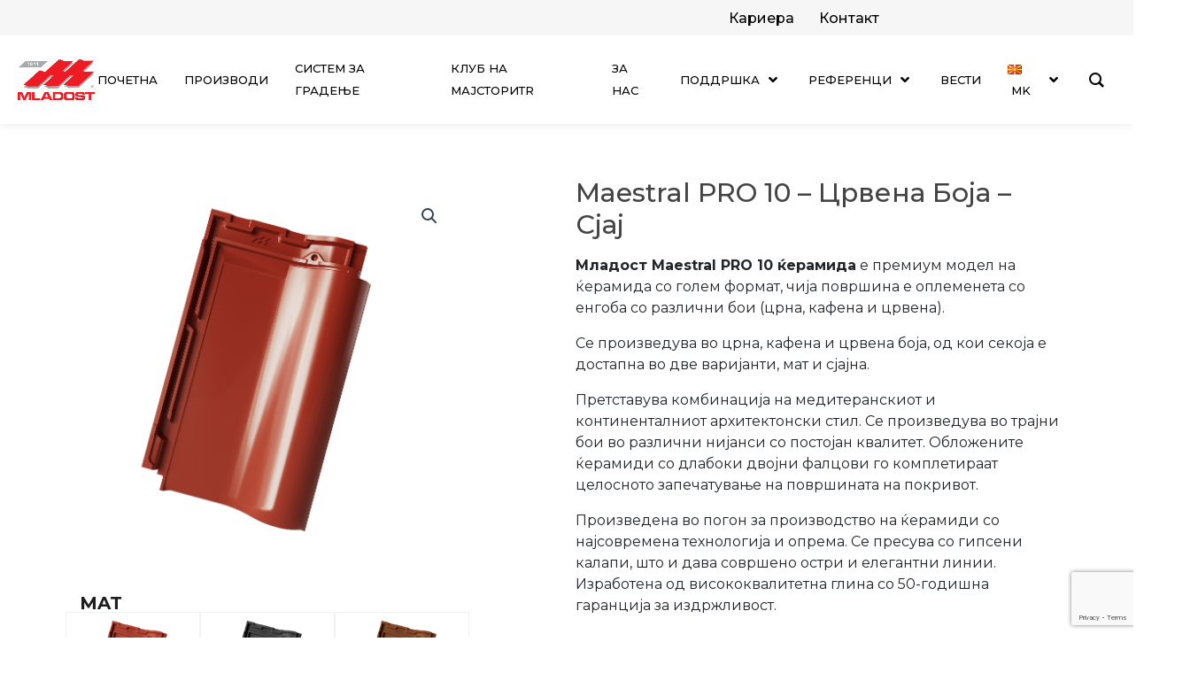

--- FILE ---
content_type: text/html; charset=UTF-8
request_url: https://mladost.co.rs/mk/product/mediteran-pro-%D1%86%D1%80%D0%B2%D0%B5%D0%BD%D0%B0-%D0%B1%D0%BE%D1%98%D0%B0-%D1%81%D1%98%D0%B0%D1%98/
body_size: 72221
content:
<!DOCTYPE html>
<html dir="ltr" lang="mk-MK" prefix="og: https://ogp.me/ns#">
<head>
<meta charset="UTF-8">
<meta name="viewport" content="width=device-width, initial-scale=1">
	 <link rel="profile" href="https://gmpg.org/xfn/11"> 
	 <link rel="stylesheet" type="text/css" href="https://mladost.co.rs/wp-content/themes/astra/style.css?v=1.1.13">


<title>Maestral PRO 10 – Црвена боја – Сјај - Mladost Leskovac</title>

		<!-- All in One SEO 4.8.2 - aioseo.com -->
	<meta name="description" content="Mладост Maestral PRO 10 ќерамида е премиум модел на ќерамида со голем формат, чија површина е оплеменета со енгоба со различни бои (црна, кафена и црвена). Се произведува во црна, кафена и црвена боја, од кои секоја е достапна во две варијанти, мат и сјајна. Претставува комбинација на медитеранскиот и континенталниот архитектонски стил. Се произведува во трајни бои во различни нијанси со постојан квалитет. Обложените ќерамиди со длабоки двојни фалцови го комплетираат целосното запечатување на површината на покривот. Произведена во погон за производство на ќерамиди со најсовремена технологија и опрема. Се пресува со гипсени калапи, што и дава совршено остри и елегантни линии. Изработена од висококвалитетна глина со 50-годишна гаранција за издржливост." />
	<meta name="robots" content="max-image-preview:large" />
	<meta name="google-site-verification" content="VaQ_TTPmSrIkN-WYI6MlM2NRisyuzDYc2kQcjDfnKns" />
	<link rel="canonical" href="https://mladost.co.rs/mk/product/mediteran-pro-%d1%86%d1%80%d0%b2%d0%b5%d0%bd%d0%b0-%d0%b1%d0%be%d1%98%d0%b0-%d1%81%d1%98%d0%b0%d1%98/" />
	<meta name="generator" content="All in One SEO (AIOSEO) 4.8.2" />
		<meta property="og:locale" content="mk_MK" />
		<meta property="og:site_name" content="Mladost Leskovac - Mladost Leskovac" />
		<meta property="og:type" content="article" />
		<meta property="og:title" content="Maestral PRO 10 – Црвена боја – Сјај - Mladost Leskovac" />
		<meta property="og:description" content="Mладост Maestral PRO 10 ќерамида е премиум модел на ќерамида со голем формат, чија површина е оплеменета со енгоба со различни бои (црна, кафена и црвена). Се произведува во црна, кафена и црвена боја, од кои секоја е достапна во две варијанти, мат и сјајна. Претставува комбинација на медитеранскиот и континенталниот архитектонски стил. Се произведува во трајни бои во различни нијанси со постојан квалитет. Обложените ќерамиди со длабоки двојни фалцови го комплетираат целосното запечатување на површината на покривот. Произведена во погон за производство на ќерамиди со најсовремена технологија и опрема. Се пресува со гипсени калапи, што и дава совршено остри и елегантни линии. Изработена од висококвалитетна глина со 50-годишна гаранција за издржливост." />
		<meta property="og:url" content="https://mladost.co.rs/mk/product/mediteran-pro-%d1%86%d1%80%d0%b2%d0%b5%d0%bd%d0%b0-%d0%b1%d0%be%d1%98%d0%b0-%d1%81%d1%98%d0%b0%d1%98/" />
		<meta property="article:published_time" content="2023-09-25T06:24:25+00:00" />
		<meta property="article:modified_time" content="2023-11-30T09:03:45+00:00" />
		<meta name="twitter:card" content="summary_large_image" />
		<meta name="twitter:title" content="Maestral PRO 10 – Црвена боја – Сјај - Mladost Leskovac" />
		<meta name="twitter:description" content="Mладост Maestral PRO 10 ќерамида е премиум модел на ќерамида со голем формат, чија површина е оплеменета со енгоба со различни бои (црна, кафена и црвена). Се произведува во црна, кафена и црвена боја, од кои секоја е достапна во две варијанти, мат и сјајна. Претставува комбинација на медитеранскиот и континенталниот архитектонски стил. Се произведува во трајни бои во различни нијанси со постојан квалитет. Обложените ќерамиди со длабоки двојни фалцови го комплетираат целосното запечатување на површината на покривот. Произведена во погон за производство на ќерамиди со најсовремена технологија и опрема. Се пресува со гипсени калапи, што и дава совршено остри и елегантни линии. Изработена од висококвалитетна глина со 50-годишна гаранција за издржливост." />
		<script type="application/ld+json" class="aioseo-schema">
			{"@context":"https:\/\/schema.org","@graph":[{"@type":"BreadcrumbList","@id":"https:\/\/mladost.co.rs\/mk\/product\/mediteran-pro-%d1%86%d1%80%d0%b2%d0%b5%d0%bd%d0%b0-%d0%b1%d0%be%d1%98%d0%b0-%d1%81%d1%98%d0%b0%d1%98\/#breadcrumblist","itemListElement":[{"@type":"ListItem","@id":"https:\/\/mladost.co.rs\/#listItem","position":1,"name":"Home","item":"https:\/\/mladost.co.rs\/","nextItem":{"@type":"ListItem","@id":"https:\/\/mladost.co.rs\/mk\/product\/mediteran-pro-%d1%86%d1%80%d0%b2%d0%b5%d0%bd%d0%b0-%d0%b1%d0%be%d1%98%d0%b0-%d1%81%d1%98%d0%b0%d1%98\/#listItem","name":"Maestral PRO 10 \u2013 \u0426\u0440\u0432\u0435\u043d\u0430 \u0431\u043e\u0458\u0430 \u2013 \u0421\u0458\u0430\u0458"}},{"@type":"ListItem","@id":"https:\/\/mladost.co.rs\/mk\/product\/mediteran-pro-%d1%86%d1%80%d0%b2%d0%b5%d0%bd%d0%b0-%d0%b1%d0%be%d1%98%d0%b0-%d1%81%d1%98%d0%b0%d1%98\/#listItem","position":2,"name":"Maestral PRO 10 \u2013 \u0426\u0440\u0432\u0435\u043d\u0430 \u0431\u043e\u0458\u0430 \u2013 \u0421\u0458\u0430\u0458","previousItem":{"@type":"ListItem","@id":"https:\/\/mladost.co.rs\/#listItem","name":"Home"}}]},{"@type":"ItemPage","@id":"https:\/\/mladost.co.rs\/mk\/product\/mediteran-pro-%d1%86%d1%80%d0%b2%d0%b5%d0%bd%d0%b0-%d0%b1%d0%be%d1%98%d0%b0-%d1%81%d1%98%d0%b0%d1%98\/#itempage","url":"https:\/\/mladost.co.rs\/mk\/product\/mediteran-pro-%d1%86%d1%80%d0%b2%d0%b5%d0%bd%d0%b0-%d0%b1%d0%be%d1%98%d0%b0-%d1%81%d1%98%d0%b0%d1%98\/","name":"Maestral PRO 10 \u2013 \u0426\u0440\u0432\u0435\u043d\u0430 \u0431\u043e\u0458\u0430 \u2013 \u0421\u0458\u0430\u0458 - Mladost Leskovac","description":"M\u043b\u0430\u0434\u043e\u0441\u0442 Maestral PRO 10 \u045c\u0435\u0440\u0430\u043c\u0438\u0434\u0430 \u0435 \u043f\u0440\u0435\u043c\u0438\u0443\u043c \u043c\u043e\u0434\u0435\u043b \u043d\u0430 \u045c\u0435\u0440\u0430\u043c\u0438\u0434\u0430 \u0441\u043e \u0433\u043e\u043b\u0435\u043c \u0444\u043e\u0440\u043c\u0430\u0442, \u0447\u0438\u0458\u0430 \u043f\u043e\u0432\u0440\u0448\u0438\u043d\u0430 \u0435 \u043e\u043f\u043b\u0435\u043c\u0435\u043d\u0435\u0442\u0430 \u0441\u043e \u0435\u043d\u0433\u043e\u0431\u0430 \u0441\u043e \u0440\u0430\u0437\u043b\u0438\u0447\u043d\u0438 \u0431\u043e\u0438 (\u0446\u0440\u043d\u0430, \u043a\u0430\u0444\u0435\u043d\u0430 \u0438 \u0446\u0440\u0432\u0435\u043d\u0430). \u0421\u0435 \u043f\u0440\u043e\u0438\u0437\u0432\u0435\u0434\u0443\u0432\u0430 \u0432\u043e \u0446\u0440\u043d\u0430, \u043a\u0430\u0444\u0435\u043d\u0430 \u0438 \u0446\u0440\u0432\u0435\u043d\u0430 \u0431\u043e\u0458\u0430, \u043e\u0434 \u043a\u043e\u0438 \u0441\u0435\u043a\u043e\u0458\u0430 \u0435 \u0434\u043e\u0441\u0442\u0430\u043f\u043d\u0430 \u0432\u043e \u0434\u0432\u0435 \u0432\u0430\u0440\u0438\u0458\u0430\u043d\u0442\u0438, \u043c\u0430\u0442 \u0438 \u0441\u0458\u0430\u0458\u043d\u0430. \u041f\u0440\u0435\u0442\u0441\u0442\u0430\u0432\u0443\u0432\u0430 \u043a\u043e\u043c\u0431\u0438\u043d\u0430\u0446\u0438\u0458\u0430 \u043d\u0430 \u043c\u0435\u0434\u0438\u0442\u0435\u0440\u0430\u043d\u0441\u043a\u0438\u043e\u0442 \u0438 \u043a\u043e\u043d\u0442\u0438\u043d\u0435\u043d\u0442\u0430\u043b\u043d\u0438\u043e\u0442 \u0430\u0440\u0445\u0438\u0442\u0435\u043a\u0442\u043e\u043d\u0441\u043a\u0438 \u0441\u0442\u0438\u043b. \u0421\u0435 \u043f\u0440\u043e\u0438\u0437\u0432\u0435\u0434\u0443\u0432\u0430 \u0432\u043e \u0442\u0440\u0430\u0458\u043d\u0438 \u0431\u043e\u0438 \u0432\u043e \u0440\u0430\u0437\u043b\u0438\u0447\u043d\u0438 \u043d\u0438\u0458\u0430\u043d\u0441\u0438 \u0441\u043e \u043f\u043e\u0441\u0442\u043e\u0458\u0430\u043d \u043a\u0432\u0430\u043b\u0438\u0442\u0435\u0442. \u041e\u0431\u043b\u043e\u0436\u0435\u043d\u0438\u0442\u0435 \u045c\u0435\u0440\u0430\u043c\u0438\u0434\u0438 \u0441\u043e \u0434\u043b\u0430\u0431\u043e\u043a\u0438 \u0434\u0432\u043e\u0458\u043d\u0438 \u0444\u0430\u043b\u0446\u043e\u0432\u0438 \u0433\u043e \u043a\u043e\u043c\u043f\u043b\u0435\u0442\u0438\u0440\u0430\u0430\u0442 \u0446\u0435\u043b\u043e\u0441\u043d\u043e\u0442\u043e \u0437\u0430\u043f\u0435\u0447\u0430\u0442\u0443\u0432\u0430\u045a\u0435 \u043d\u0430 \u043f\u043e\u0432\u0440\u0448\u0438\u043d\u0430\u0442\u0430 \u043d\u0430 \u043f\u043e\u043a\u0440\u0438\u0432\u043e\u0442. \u041f\u0440\u043e\u0438\u0437\u0432\u0435\u0434\u0435\u043d\u0430 \u0432\u043e \u043f\u043e\u0433\u043e\u043d \u0437\u0430 \u043f\u0440\u043e\u0438\u0437\u0432\u043e\u0434\u0441\u0442\u0432\u043e \u043d\u0430 \u045c\u0435\u0440\u0430\u043c\u0438\u0434\u0438 \u0441\u043e \u043d\u0430\u0458\u0441\u043e\u0432\u0440\u0435\u043c\u0435\u043d\u0430 \u0442\u0435\u0445\u043d\u043e\u043b\u043e\u0433\u0438\u0458\u0430 \u0438 \u043e\u043f\u0440\u0435\u043c\u0430. \u0421\u0435 \u043f\u0440\u0435\u0441\u0443\u0432\u0430 \u0441\u043e \u0433\u0438\u043f\u0441\u0435\u043d\u0438 \u043a\u0430\u043b\u0430\u043f\u0438, \u0448\u0442\u043e \u0438 \u0434\u0430\u0432\u0430 \u0441\u043e\u0432\u0440\u0448\u0435\u043d\u043e \u043e\u0441\u0442\u0440\u0438 \u0438 \u0435\u043b\u0435\u0433\u0430\u043d\u0442\u043d\u0438 \u043b\u0438\u043d\u0438\u0438. \u0418\u0437\u0440\u0430\u0431\u043e\u0442\u0435\u043d\u0430 \u043e\u0434 \u0432\u0438\u0441\u043e\u043a\u043e\u043a\u0432\u0430\u043b\u0438\u0442\u0435\u0442\u043d\u0430 \u0433\u043b\u0438\u043d\u0430 \u0441\u043e 50-\u0433\u043e\u0434\u0438\u0448\u043d\u0430 \u0433\u0430\u0440\u0430\u043d\u0446\u0438\u0458\u0430 \u0437\u0430 \u0438\u0437\u0434\u0440\u0436\u043b\u0438\u0432\u043e\u0441\u0442.","inLanguage":"mk-MK","isPartOf":{"@id":"https:\/\/mladost.co.rs\/#website"},"breadcrumb":{"@id":"https:\/\/mladost.co.rs\/mk\/product\/mediteran-pro-%d1%86%d1%80%d0%b2%d0%b5%d0%bd%d0%b0-%d0%b1%d0%be%d1%98%d0%b0-%d1%81%d1%98%d0%b0%d1%98\/#breadcrumblist"},"image":{"@type":"ImageObject","url":"https:\/\/mladost.co.rs\/wp-content\/uploads\/2023\/09\/MLADOST-Maestral-pro-red-glossy.png","@id":"https:\/\/mladost.co.rs\/mk\/product\/mediteran-pro-%d1%86%d1%80%d0%b2%d0%b5%d0%bd%d0%b0-%d0%b1%d0%be%d1%98%d0%b0-%d1%81%d1%98%d0%b0%d1%98\/#mainImage","width":1750,"height":1750},"primaryImageOfPage":{"@id":"https:\/\/mladost.co.rs\/mk\/product\/mediteran-pro-%d1%86%d1%80%d0%b2%d0%b5%d0%bd%d0%b0-%d0%b1%d0%be%d1%98%d0%b0-%d1%81%d1%98%d0%b0%d1%98\/#mainImage"},"datePublished":"2023-09-25T06:24:25+00:00","dateModified":"2023-11-30T09:03:45+00:00"},{"@type":"Organization","@id":"https:\/\/mladost.co.rs\/#organization","name":"Mladost Leskovac","description":"Mladost Leskovac","url":"https:\/\/mladost.co.rs\/"},{"@type":"WebSite","@id":"https:\/\/mladost.co.rs\/#website","url":"https:\/\/mladost.co.rs\/","name":"Mladost Leskovac","description":"Mladost Leskovac","inLanguage":"mk-MK","publisher":{"@id":"https:\/\/mladost.co.rs\/#organization"}}]}
		</script>
		<!-- All in One SEO -->

<link rel="alternate" href="https://mladost.co.rs/en/product/mediterranean-pro-red-glossy/" hreflang="en" />
<link rel="alternate" href="https://mladost.co.rs/product/mediteran-pro-crvena-boja-sjaj/" hreflang="sr" />
<link rel="alternate" href="https://mladost.co.rs/sq/product/mediteran-pro-ngjyre-e-kuqe-me-shkelqim/" hreflang="sq" />
<link rel="alternate" href="https://mladost.co.rs/bg/product/%d0%bc%d0%b5%d0%b4%d0%b8%d1%82%d0%b5%d1%80%d0%b0%d0%bd-%d0%bf%d1%80%d0%be-%d1%87%d0%b5%d1%80%d0%b2%d0%b5%d0%bd-%d1%86%d0%b2%d1%8f%d1%82-%d0%b3%d0%bb%d0%b0%d0%bd%d1%86/" hreflang="bg" />
<link rel="alternate" href="https://mladost.co.rs/ro/product/mediteran-pro-culoare-rosie-luciu/" hreflang="ro" />
<link rel="alternate" href="https://mladost.co.rs/mk/product/mediteran-pro-%d1%86%d1%80%d0%b2%d0%b5%d0%bd%d0%b0-%d0%b1%d0%be%d1%98%d0%b0-%d1%81%d1%98%d0%b0%d1%98/" hreflang="mk" />
<link rel='dns-prefetch' href='//cdn.jsdelivr.net' />
<link rel='dns-prefetch' href='//fonts.googleapis.com' />
<link rel="alternate" type="application/rss+xml" title="Mladost Leskovac &raquo; Фид" href="https://mladost.co.rs/mk/feed/" />
<link rel="alternate" type="application/rss+xml" title="Mladost Leskovac &raquo; фидови за коментари" href="https://mladost.co.rs/mk/comments/feed/" />
<link rel="alternate" title="oEmbed (JSON)" type="application/json+oembed" href="https://mladost.co.rs/wp-json/oembed/1.0/embed?url=https%3A%2F%2Fmladost.co.rs%2Fmk%2Fproduct%2Fmediteran-pro-%25d1%2586%25d1%2580%25d0%25b2%25d0%25b5%25d0%25bd%25d0%25b0-%25d0%25b1%25d0%25be%25d1%2598%25d0%25b0-%25d1%2581%25d1%2598%25d0%25b0%25d1%2598%2F" />
<link rel="alternate" title="oEmbed (XML)" type="text/xml+oembed" href="https://mladost.co.rs/wp-json/oembed/1.0/embed?url=https%3A%2F%2Fmladost.co.rs%2Fmk%2Fproduct%2Fmediteran-pro-%25d1%2586%25d1%2580%25d0%25b2%25d0%25b5%25d0%25bd%25d0%25b0-%25d0%25b1%25d0%25be%25d1%2598%25d0%25b0-%25d1%2581%25d1%2598%25d0%25b0%25d1%2598%2F&#038;format=xml" />
<style id='wp-img-auto-sizes-contain-inline-css'>
img:is([sizes=auto i],[sizes^="auto," i]){contain-intrinsic-size:3000px 1500px}
/*# sourceURL=wp-img-auto-sizes-contain-inline-css */
</style>
<link rel='stylesheet' id='font-awesome-css' href='https://mladost.co.rs/wp-content/plugins/woocommerce-ajax-filters/berocket/assets/css/font-awesome.min.css?ver=6.9' media='all' />
<link rel='stylesheet' id='berocket_aapf_widget-style-css' href='https://mladost.co.rs/wp-content/plugins/woocommerce-ajax-filters/assets/frontend/css/fullmain.min.css?ver=1.6.8.2' media='all' />
<link rel='stylesheet' id='astra-theme-css-css' href='https://mladost.co.rs/wp-content/themes/astra/assets/css/minified/main.min.css?ver=4.6.12' media='all' />
<style id='astra-theme-css-inline-css'>
:root{--ast-post-nav-space:0;--ast-container-default-xlg-padding:3em;--ast-container-default-lg-padding:3em;--ast-container-default-slg-padding:2em;--ast-container-default-md-padding:3em;--ast-container-default-sm-padding:3em;--ast-container-default-xs-padding:2.4em;--ast-container-default-xxs-padding:1.8em;--ast-code-block-background:#ECEFF3;--ast-comment-inputs-background:#F9FAFB;--ast-normal-container-width:1350px;--ast-narrow-container-width:750px;--ast-blog-title-font-weight:normal;--ast-blog-meta-weight:inherit;}html{font-size:100%;}a{color:var(--ast-global-color-0);}a:hover,a:focus{color:#ed1c24;}body,button,input,select,textarea,.ast-button,.ast-custom-button{font-family:'Montserrat',sans-serif;font-weight:400;font-size:16px;font-size:1rem;line-height:var(--ast-body-line-height,1.65em);}blockquote{color:#000000;}h1,.entry-content h1,h2,.entry-content h2,h3,.entry-content h3,h4,.entry-content h4,h5,.entry-content h5,h6,.entry-content h6,.site-title,.site-title a{font-family:'Montserrat',sans-serif;font-weight:600;}.site-title{font-size:26px;font-size:1.625rem;display:block;}header .custom-logo-link img{max-width:150px;}.astra-logo-svg{width:150px;}.site-header .site-description{font-size:15px;font-size:0.9375rem;display:none;}.entry-title{font-size:26px;font-size:1.625rem;}.archive .ast-article-post .ast-article-inner,.blog .ast-article-post .ast-article-inner,.archive .ast-article-post .ast-article-inner:hover,.blog .ast-article-post .ast-article-inner:hover{overflow:hidden;}h1,.entry-content h1{font-size:40px;font-size:2.5rem;font-weight:600;font-family:'Montserrat',sans-serif;line-height:1.4em;}h2,.entry-content h2{font-size:32px;font-size:2rem;font-weight:600;font-family:'Montserrat',sans-serif;line-height:1.3em;}h3,.entry-content h3{font-size:26px;font-size:1.625rem;font-weight:600;font-family:'Montserrat',sans-serif;line-height:1.3em;}h4,.entry-content h4{font-size:24px;font-size:1.5rem;line-height:1.2em;font-weight:600;font-family:'Montserrat',sans-serif;}h5,.entry-content h5{font-size:20px;font-size:1.25rem;line-height:1.2em;font-weight:600;font-family:'Montserrat',sans-serif;}h6,.entry-content h6{font-size:16px;font-size:1rem;line-height:1.25em;font-weight:600;font-family:'Montserrat',sans-serif;}::selection{background-color:var(--ast-global-color-0);color:#ffffff;}body,h1,.entry-title a,.entry-content h1,h2,.entry-content h2,h3,.entry-content h3,h4,.entry-content h4,h5,.entry-content h5,h6,.entry-content h6{color:#1e1e1e;}.tagcloud a:hover,.tagcloud a:focus,.tagcloud a.current-item{color:#ffffff;border-color:var(--ast-global-color-0);background-color:var(--ast-global-color-0);}input:focus,input[type="text"]:focus,input[type="email"]:focus,input[type="url"]:focus,input[type="password"]:focus,input[type="reset"]:focus,input[type="search"]:focus,textarea:focus{border-color:var(--ast-global-color-0);}input[type="radio"]:checked,input[type=reset],input[type="checkbox"]:checked,input[type="checkbox"]:hover:checked,input[type="checkbox"]:focus:checked,input[type=range]::-webkit-slider-thumb{border-color:var(--ast-global-color-0);background-color:var(--ast-global-color-0);box-shadow:none;}.site-footer a:hover + .post-count,.site-footer a:focus + .post-count{background:var(--ast-global-color-0);border-color:var(--ast-global-color-0);}.single .nav-links .nav-previous,.single .nav-links .nav-next{color:var(--ast-global-color-0);}.entry-meta,.entry-meta *{line-height:1.45;color:var(--ast-global-color-0);}.entry-meta a:not(.ast-button):hover,.entry-meta a:not(.ast-button):hover *,.entry-meta a:not(.ast-button):focus,.entry-meta a:not(.ast-button):focus *,.page-links > .page-link,.page-links .page-link:hover,.post-navigation a:hover{color:#ed1c24;}#cat option,.secondary .calendar_wrap thead a,.secondary .calendar_wrap thead a:visited{color:var(--ast-global-color-0);}.secondary .calendar_wrap #today,.ast-progress-val span{background:var(--ast-global-color-0);}.secondary a:hover + .post-count,.secondary a:focus + .post-count{background:var(--ast-global-color-0);border-color:var(--ast-global-color-0);}.calendar_wrap #today > a{color:#ffffff;}.page-links .page-link,.single .post-navigation a{color:var(--ast-global-color-0);}.ast-search-menu-icon .search-form button.search-submit{padding:0 4px;}.ast-search-menu-icon form.search-form{padding-right:0;}.ast-search-menu-icon.slide-search input.search-field{width:0;}.ast-header-search .ast-search-menu-icon.ast-dropdown-active .search-form,.ast-header-search .ast-search-menu-icon.ast-dropdown-active .search-field:focus{transition:all 0.2s;}.search-form input.search-field:focus{outline:none;}.ast-archive-title{color:var(--ast-global-color-2);}.widget-title,.widget .wp-block-heading{font-size:22px;font-size:1.375rem;color:var(--ast-global-color-2);}.ast-search-menu-icon.slide-search a:focus-visible:focus-visible,.astra-search-icon:focus-visible,#close:focus-visible,a:focus-visible,.ast-menu-toggle:focus-visible,.site .skip-link:focus-visible,.wp-block-loginout input:focus-visible,.wp-block-search.wp-block-search__button-inside .wp-block-search__inside-wrapper,.ast-header-navigation-arrow:focus-visible,.woocommerce .wc-proceed-to-checkout > .checkout-button:focus-visible,.woocommerce .woocommerce-MyAccount-navigation ul li a:focus-visible,.ast-orders-table__row .ast-orders-table__cell:focus-visible,.woocommerce .woocommerce-order-details .order-again > .button:focus-visible,.woocommerce .woocommerce-message a.button.wc-forward:focus-visible,.woocommerce #minus_qty:focus-visible,.woocommerce #plus_qty:focus-visible,a#ast-apply-coupon:focus-visible,.woocommerce .woocommerce-info a:focus-visible,.woocommerce .astra-shop-summary-wrap a:focus-visible,.woocommerce a.wc-forward:focus-visible,#ast-apply-coupon:focus-visible,.woocommerce-js .woocommerce-mini-cart-item a.remove:focus-visible,#close:focus-visible,.button.search-submit:focus-visible,#search_submit:focus,.normal-search:focus-visible{outline-style:dotted;outline-color:inherit;outline-width:thin;}input:focus,input[type="text"]:focus,input[type="email"]:focus,input[type="url"]:focus,input[type="password"]:focus,input[type="reset"]:focus,input[type="search"]:focus,input[type="number"]:focus,textarea:focus,.wp-block-search__input:focus,[data-section="section-header-mobile-trigger"] .ast-button-wrap .ast-mobile-menu-trigger-minimal:focus,.ast-mobile-popup-drawer.active .menu-toggle-close:focus,.woocommerce-ordering select.orderby:focus,#ast-scroll-top:focus,#coupon_code:focus,.woocommerce-page #comment:focus,.woocommerce #reviews #respond input#submit:focus,.woocommerce a.add_to_cart_button:focus,.woocommerce .button.single_add_to_cart_button:focus,.woocommerce .woocommerce-cart-form button:focus,.woocommerce .woocommerce-cart-form__cart-item .quantity .qty:focus,.woocommerce .woocommerce-billing-fields .woocommerce-billing-fields__field-wrapper .woocommerce-input-wrapper > .input-text:focus,.woocommerce #order_comments:focus,.woocommerce #place_order:focus,.woocommerce .woocommerce-address-fields .woocommerce-address-fields__field-wrapper .woocommerce-input-wrapper > .input-text:focus,.woocommerce .woocommerce-MyAccount-content form button:focus,.woocommerce .woocommerce-MyAccount-content .woocommerce-EditAccountForm .woocommerce-form-row .woocommerce-Input.input-text:focus,.woocommerce .ast-woocommerce-container .woocommerce-pagination ul.page-numbers li a:focus,body #content .woocommerce form .form-row .select2-container--default .select2-selection--single:focus,#ast-coupon-code:focus,.woocommerce.woocommerce-js .quantity input[type=number]:focus,.woocommerce-js .woocommerce-mini-cart-item .quantity input[type=number]:focus,.woocommerce p#ast-coupon-trigger:focus{border-style:dotted;border-color:inherit;border-width:thin;}input{outline:none;}.woocommerce-js input[type=text]:focus,.woocommerce-js input[type=email]:focus,.woocommerce-js textarea:focus,input[type=number]:focus,.comments-area textarea#comment:focus,.comments-area textarea#comment:active,.comments-area .ast-comment-formwrap input[type="text"]:focus,.comments-area .ast-comment-formwrap input[type="text"]:active{outline-style:disable;outline-color:inherit;outline-width:thin;}.ast-logo-title-inline .site-logo-img{padding-right:1em;}body .ast-oembed-container *{position:absolute;top:0;width:100%;height:100%;left:0;}body .wp-block-embed-pocket-casts .ast-oembed-container *{position:unset;}.ast-single-post-featured-section + article {margin-top: 2em;}.site-content .ast-single-post-featured-section img {width: 100%;overflow: hidden;object-fit: cover;}.site > .ast-single-related-posts-container {margin-top: 0;}@media (min-width: 922px) {.ast-desktop .ast-container--narrow {max-width: var(--ast-narrow-container-width);margin: 0 auto;}}.ast-page-builder-template .hentry {margin: 0;}.ast-page-builder-template .site-content > .ast-container {max-width: 100%;padding: 0;}.ast-page-builder-template .site .site-content #primary {padding: 0;margin: 0;}.ast-page-builder-template .no-results {text-align: center;margin: 4em auto;}.ast-page-builder-template .ast-pagination {padding: 2em;}.ast-page-builder-template .entry-header.ast-no-title.ast-no-thumbnail {margin-top: 0;}.ast-page-builder-template .entry-header.ast-header-without-markup {margin-top: 0;margin-bottom: 0;}.ast-page-builder-template .entry-header.ast-no-title.ast-no-meta {margin-bottom: 0;}.ast-page-builder-template.single .post-navigation {padding-bottom: 2em;}.ast-page-builder-template.single-post .site-content > .ast-container {max-width: 100%;}.ast-page-builder-template .entry-header {margin-top: 2em;margin-left: auto;margin-right: auto;}.ast-single-post.ast-page-builder-template .site-main > article,.woocommerce.ast-page-builder-template .site-main {padding-top: 2em;padding-left: 20px;padding-right: 20px;}.ast-page-builder-template .ast-archive-description {margin: 2em auto 0;padding-left: 20px;padding-right: 20px;}.ast-page-builder-template .ast-row {margin-left: 0;margin-right: 0;}.single.ast-page-builder-template .entry-header + .entry-content,.single.ast-page-builder-template .ast-single-entry-banner + .site-content article .entry-content {margin-bottom: 2em;}@media(min-width: 921px) {.ast-page-builder-template.archive.ast-right-sidebar .ast-row article,.ast-page-builder-template.archive.ast-left-sidebar .ast-row article {padding-left: 0;padding-right: 0;}}@media (max-width:921px){#ast-desktop-header{display:none;}}@media (min-width:922px){#ast-mobile-header{display:none;}}@media( max-width: 420px ) {.single .nav-links .nav-previous,.single .nav-links .nav-next {width: 100%;text-align: center;}}.wp-block-buttons.aligncenter{justify-content:center;}@media (max-width:921px){.ast-theme-transparent-header #primary,.ast-theme-transparent-header #secondary{padding:0;}}@media (max-width:921px){.ast-plain-container.ast-no-sidebar #primary{padding:0;}}.ast-plain-container.ast-no-sidebar #primary{margin-top:0;margin-bottom:0;}@media (min-width:1200px){.ast-plain-container.ast-no-sidebar #primary{margin-top:60px;margin-bottom:60px;}}.wp-block-button.is-style-outline .wp-block-button__link{border-color:var(--ast-global-color-0);}div.wp-block-button.is-style-outline > .wp-block-button__link:not(.has-text-color),div.wp-block-button.wp-block-button__link.is-style-outline:not(.has-text-color){color:var(--ast-global-color-0);}.wp-block-button.is-style-outline .wp-block-button__link:hover,.wp-block-buttons .wp-block-button.is-style-outline .wp-block-button__link:focus,.wp-block-buttons .wp-block-button.is-style-outline > .wp-block-button__link:not(.has-text-color):hover,.wp-block-buttons .wp-block-button.wp-block-button__link.is-style-outline:not(.has-text-color):hover{color:#ffffff;background-color:#ed1c24;border-color:#ed1c24;}.post-page-numbers.current .page-link,.ast-pagination .page-numbers.current{color:#ffffff;border-color:var(--ast-global-color-0);background-color:var(--ast-global-color-0);}.wp-block-button.is-style-outline .wp-block-button__link.wp-element-button,.ast-outline-button{border-color:var(--ast-global-color-0);font-family:inherit;font-weight:500;font-size:16px;font-size:1rem;line-height:1em;}.wp-block-buttons .wp-block-button.is-style-outline > .wp-block-button__link:not(.has-text-color),.wp-block-buttons .wp-block-button.wp-block-button__link.is-style-outline:not(.has-text-color),.ast-outline-button{color:var(--ast-global-color-0);}.wp-block-button.is-style-outline .wp-block-button__link:hover,.wp-block-buttons .wp-block-button.is-style-outline .wp-block-button__link:focus,.wp-block-buttons .wp-block-button.is-style-outline > .wp-block-button__link:not(.has-text-color):hover,.wp-block-buttons .wp-block-button.wp-block-button__link.is-style-outline:not(.has-text-color):hover,.ast-outline-button:hover,.ast-outline-button:focus,.wp-block-uagb-buttons-child .uagb-buttons-repeater.ast-outline-button:hover,.wp-block-uagb-buttons-child .uagb-buttons-repeater.ast-outline-button:focus{color:#ffffff;background-color:#ed1c24;border-color:#ed1c24;}.entry-content[ast-blocks-layout] > figure{margin-bottom:1em;}h1.widget-title{font-weight:600;}h2.widget-title{font-weight:600;}h3.widget-title{font-weight:600;}#page{display:flex;flex-direction:column;min-height:100vh;}.ast-404-layout-1 h1.page-title{color:var(--ast-global-color-2);}.single .post-navigation a{line-height:1em;height:inherit;}.error-404 .page-sub-title{font-size:1.5rem;font-weight:inherit;}.search .site-content .content-area .search-form{margin-bottom:0;}#page .site-content{flex-grow:1;}.widget{margin-bottom:1.25em;}#secondary li{line-height:1.5em;}#secondary .wp-block-group h2{margin-bottom:0.7em;}#secondary h2{font-size:1.7rem;}.ast-separate-container .ast-article-post,.ast-separate-container .ast-article-single,.ast-separate-container .comment-respond{padding:3em;}.ast-separate-container .ast-article-single .ast-article-single{padding:0;}.ast-article-single .wp-block-post-template-is-layout-grid{padding-left:0;}.ast-separate-container .comments-title,.ast-narrow-container .comments-title{padding:1.5em 2em;}.ast-page-builder-template .comment-form-textarea,.ast-comment-formwrap .ast-grid-common-col{padding:0;}.ast-comment-formwrap{padding:0;display:inline-flex;column-gap:20px;width:100%;margin-left:0;margin-right:0;}.comments-area textarea#comment:focus,.comments-area textarea#comment:active,.comments-area .ast-comment-formwrap input[type="text"]:focus,.comments-area .ast-comment-formwrap input[type="text"]:active {box-shadow:none;outline:none;}.archive.ast-page-builder-template .entry-header{margin-top:2em;}.ast-page-builder-template .ast-comment-formwrap{width:100%;}.entry-title{margin-bottom:0.5em;}.ast-archive-description p{font-size:inherit;font-weight:inherit;line-height:inherit;}.ast-separate-container .ast-comment-list li.depth-1,.hentry{margin-bottom:2em;}@media (min-width:921px){.ast-left-sidebar.ast-page-builder-template #secondary,.archive.ast-right-sidebar.ast-page-builder-template .site-main{padding-left:20px;padding-right:20px;}}@media (max-width:544px){.ast-comment-formwrap.ast-row{column-gap:10px;display:inline-block;}#ast-commentform .ast-grid-common-col{position:relative;width:100%;}}@media (min-width:1201px){.ast-separate-container .ast-article-post,.ast-separate-container .ast-article-single,.ast-separate-container .ast-author-box,.ast-separate-container .ast-404-layout-1,.ast-separate-container .no-results{padding:3em;}}@media (max-width:921px){.ast-separate-container #primary,.ast-separate-container #secondary{padding:1.5em 0;}#primary,#secondary{padding:1.5em 0;margin:0;}.ast-left-sidebar #content > .ast-container{display:flex;flex-direction:column-reverse;width:100%;}}@media (min-width:922px){.ast-separate-container.ast-right-sidebar #primary,.ast-separate-container.ast-left-sidebar #primary{border:0;}.search-no-results.ast-separate-container #primary{margin-bottom:4em;}}.wp-block-button .wp-block-button__link{color:#ffffff;}.wp-block-button .wp-block-button__link:hover,.wp-block-button .wp-block-button__link:focus{color:#ffffff;background-color:#ed1c24;border-color:#ed1c24;}.elementor-widget-heading h1.elementor-heading-title{line-height:1.4em;}.elementor-widget-heading h2.elementor-heading-title{line-height:1.3em;}.elementor-widget-heading h3.elementor-heading-title{line-height:1.3em;}.elementor-widget-heading h4.elementor-heading-title{line-height:1.2em;}.elementor-widget-heading h5.elementor-heading-title{line-height:1.2em;}.elementor-widget-heading h6.elementor-heading-title{line-height:1.25em;}.wp-block-button .wp-block-button__link,.wp-block-search .wp-block-search__button,body .wp-block-file .wp-block-file__button{border-color:var(--ast-global-color-0);background-color:var(--ast-global-color-0);color:#ffffff;font-family:inherit;font-weight:500;line-height:1em;font-size:16px;font-size:1rem;padding-top:15px;padding-right:30px;padding-bottom:15px;padding-left:30px;}@media (max-width:921px){.wp-block-button .wp-block-button__link,.wp-block-search .wp-block-search__button,body .wp-block-file .wp-block-file__button{padding-top:14px;padding-right:28px;padding-bottom:14px;padding-left:28px;}}@media (max-width:544px){.wp-block-button .wp-block-button__link,.wp-block-search .wp-block-search__button,body .wp-block-file .wp-block-file__button{padding-top:12px;padding-right:24px;padding-bottom:12px;padding-left:24px;}}.menu-toggle,button,.ast-button,.ast-custom-button,.button,input#submit,input[type="button"],input[type="submit"],input[type="reset"],#comments .submit,.search .search-submit,form[CLASS*="wp-block-search__"].wp-block-search .wp-block-search__inside-wrapper .wp-block-search__button,body .wp-block-file .wp-block-file__button,.search .search-submit,.woocommerce-js a.button,.woocommerce button.button,.woocommerce .woocommerce-message a.button,.woocommerce #respond input#submit.alt,.woocommerce input.button.alt,.woocommerce input.button,.woocommerce input.button:disabled,.woocommerce input.button:disabled[disabled],.woocommerce input.button:disabled:hover,.woocommerce input.button:disabled[disabled]:hover,.woocommerce #respond input#submit,.woocommerce button.button.alt.disabled,.wc-block-grid__products .wc-block-grid__product .wp-block-button__link,.wc-block-grid__product-onsale,[CLASS*="wc-block"] button,.woocommerce-js .astra-cart-drawer .astra-cart-drawer-content .woocommerce-mini-cart__buttons .button:not(.checkout):not(.ast-continue-shopping),.woocommerce-js .astra-cart-drawer .astra-cart-drawer-content .woocommerce-mini-cart__buttons a.checkout,.woocommerce button.button.alt.disabled.wc-variation-selection-needed,[CLASS*="wc-block"] .wc-block-components-button{border-style:solid;border-top-width:0;border-right-width:0;border-left-width:0;border-bottom-width:0;color:#ffffff;border-color:var(--ast-global-color-0);background-color:var(--ast-global-color-0);padding-top:15px;padding-right:30px;padding-bottom:15px;padding-left:30px;font-family:inherit;font-weight:500;font-size:16px;font-size:1rem;line-height:1em;}button:focus,.menu-toggle:hover,button:hover,.ast-button:hover,.ast-custom-button:hover .button:hover,.ast-custom-button:hover ,input[type=reset]:hover,input[type=reset]:focus,input#submit:hover,input#submit:focus,input[type="button"]:hover,input[type="button"]:focus,input[type="submit"]:hover,input[type="submit"]:focus,form[CLASS*="wp-block-search__"].wp-block-search .wp-block-search__inside-wrapper .wp-block-search__button:hover,form[CLASS*="wp-block-search__"].wp-block-search .wp-block-search__inside-wrapper .wp-block-search__button:focus,body .wp-block-file .wp-block-file__button:hover,body .wp-block-file .wp-block-file__button:focus,.woocommerce-js a.button:hover,.woocommerce button.button:hover,.woocommerce .woocommerce-message a.button:hover,.woocommerce #respond input#submit:hover,.woocommerce #respond input#submit.alt:hover,.woocommerce input.button.alt:hover,.woocommerce input.button:hover,.woocommerce button.button.alt.disabled:hover,.wc-block-grid__products .wc-block-grid__product .wp-block-button__link:hover,[CLASS*="wc-block"] button:hover,.woocommerce-js .astra-cart-drawer .astra-cart-drawer-content .woocommerce-mini-cart__buttons .button:not(.checkout):not(.ast-continue-shopping):hover,.woocommerce-js .astra-cart-drawer .astra-cart-drawer-content .woocommerce-mini-cart__buttons a.checkout:hover,.woocommerce button.button.alt.disabled.wc-variation-selection-needed:hover,[CLASS*="wc-block"] .wc-block-components-button:hover,[CLASS*="wc-block"] .wc-block-components-button:focus{color:#ffffff;background-color:#ed1c24;border-color:#ed1c24;}form[CLASS*="wp-block-search__"].wp-block-search .wp-block-search__inside-wrapper .wp-block-search__button.has-icon{padding-top:calc(15px - 3px);padding-right:calc(30px - 3px);padding-bottom:calc(15px - 3px);padding-left:calc(30px - 3px);}@media (max-width:921px){.menu-toggle,button,.ast-button,.ast-custom-button,.button,input#submit,input[type="button"],input[type="submit"],input[type="reset"],#comments .submit,.search .search-submit,form[CLASS*="wp-block-search__"].wp-block-search .wp-block-search__inside-wrapper .wp-block-search__button,body .wp-block-file .wp-block-file__button,.search .search-submit,.woocommerce-js a.button,.woocommerce button.button,.woocommerce .woocommerce-message a.button,.woocommerce #respond input#submit.alt,.woocommerce input.button.alt,.woocommerce input.button,.woocommerce input.button:disabled,.woocommerce input.button:disabled[disabled],.woocommerce input.button:disabled:hover,.woocommerce input.button:disabled[disabled]:hover,.woocommerce #respond input#submit,.woocommerce button.button.alt.disabled,.wc-block-grid__products .wc-block-grid__product .wp-block-button__link,.wc-block-grid__product-onsale,[CLASS*="wc-block"] button,.woocommerce-js .astra-cart-drawer .astra-cart-drawer-content .woocommerce-mini-cart__buttons .button:not(.checkout):not(.ast-continue-shopping),.woocommerce-js .astra-cart-drawer .astra-cart-drawer-content .woocommerce-mini-cart__buttons a.checkout,.woocommerce button.button.alt.disabled.wc-variation-selection-needed,[CLASS*="wc-block"] .wc-block-components-button{padding-top:14px;padding-right:28px;padding-bottom:14px;padding-left:28px;}}@media (max-width:544px){.menu-toggle,button,.ast-button,.ast-custom-button,.button,input#submit,input[type="button"],input[type="submit"],input[type="reset"],#comments .submit,.search .search-submit,form[CLASS*="wp-block-search__"].wp-block-search .wp-block-search__inside-wrapper .wp-block-search__button,body .wp-block-file .wp-block-file__button,.search .search-submit,.woocommerce-js a.button,.woocommerce button.button,.woocommerce .woocommerce-message a.button,.woocommerce #respond input#submit.alt,.woocommerce input.button.alt,.woocommerce input.button,.woocommerce input.button:disabled,.woocommerce input.button:disabled[disabled],.woocommerce input.button:disabled:hover,.woocommerce input.button:disabled[disabled]:hover,.woocommerce #respond input#submit,.woocommerce button.button.alt.disabled,.wc-block-grid__products .wc-block-grid__product .wp-block-button__link,.wc-block-grid__product-onsale,[CLASS*="wc-block"] button,.woocommerce-js .astra-cart-drawer .astra-cart-drawer-content .woocommerce-mini-cart__buttons .button:not(.checkout):not(.ast-continue-shopping),.woocommerce-js .astra-cart-drawer .astra-cart-drawer-content .woocommerce-mini-cart__buttons a.checkout,.woocommerce button.button.alt.disabled.wc-variation-selection-needed,[CLASS*="wc-block"] .wc-block-components-button{padding-top:12px;padding-right:24px;padding-bottom:12px;padding-left:24px;}}@media (max-width:921px){.ast-mobile-header-stack .main-header-bar .ast-search-menu-icon{display:inline-block;}.ast-header-break-point.ast-header-custom-item-outside .ast-mobile-header-stack .main-header-bar .ast-search-icon{margin:0;}.ast-comment-avatar-wrap img{max-width:2.5em;}.ast-comment-meta{padding:0 1.8888em 1.3333em;}.ast-separate-container .ast-comment-list li.depth-1{padding:1.5em 2.14em;}.ast-separate-container .comment-respond{padding:2em 2.14em;}}@media (min-width:544px){.ast-container{max-width:100%;}}@media (max-width:544px){.ast-separate-container .ast-article-post,.ast-separate-container .ast-article-single,.ast-separate-container .comments-title,.ast-separate-container .ast-archive-description{padding:1.5em 1em;}.ast-separate-container #content .ast-container{padding-left:0.54em;padding-right:0.54em;}.ast-separate-container .ast-comment-list .bypostauthor{padding:.5em;}.ast-search-menu-icon.ast-dropdown-active .search-field{width:170px;}}.ast-separate-container{background-color:var(--ast-global-color-4);;background-image:none;;}@media (max-width:921px){.site-title{display:block;}.site-header .site-description{display:none;}h1,.entry-content h1{font-size:30px;}h2,.entry-content h2{font-size:25px;}h3,.entry-content h3{font-size:20px;}}@media (max-width:544px){.site-title{display:block;}.site-header .site-description{display:none;}h1,.entry-content h1{font-size:30px;}h2,.entry-content h2{font-size:25px;}h3,.entry-content h3{font-size:20px;}}@media (max-width:921px){html{font-size:91.2%;}}@media (max-width:544px){html{font-size:91.2%;}}@media (min-width:922px){.ast-container{max-width:1390px;}}@media (min-width:922px){.site-content .ast-container{display:flex;}}@media (max-width:921px){.site-content .ast-container{flex-direction:column;}}@media (min-width:922px){.main-header-menu .sub-menu .menu-item.ast-left-align-sub-menu:hover > .sub-menu,.main-header-menu .sub-menu .menu-item.ast-left-align-sub-menu.focus > .sub-menu{margin-left:-0px;}}.entry-content li > p{margin-bottom:0;}.site .comments-area{padding-bottom:3em;}.wp-block-file {display: flex;align-items: center;flex-wrap: wrap;justify-content: space-between;}.wp-block-pullquote {border: none;}.wp-block-pullquote blockquote::before {content: "\201D";font-family: "Helvetica",sans-serif;display: flex;transform: rotate( 180deg );font-size: 6rem;font-style: normal;line-height: 1;font-weight: bold;align-items: center;justify-content: center;}.has-text-align-right > blockquote::before {justify-content: flex-start;}.has-text-align-left > blockquote::before {justify-content: flex-end;}figure.wp-block-pullquote.is-style-solid-color blockquote {max-width: 100%;text-align: inherit;}html body {--wp--custom--ast-default-block-top-padding: 3em;--wp--custom--ast-default-block-right-padding: 3em;--wp--custom--ast-default-block-bottom-padding: 3em;--wp--custom--ast-default-block-left-padding: 3em;--wp--custom--ast-container-width: 1350px;--wp--custom--ast-content-width-size: 1350px;--wp--custom--ast-wide-width-size: calc(1350px + var(--wp--custom--ast-default-block-left-padding) + var(--wp--custom--ast-default-block-right-padding));}.ast-narrow-container {--wp--custom--ast-content-width-size: 750px;--wp--custom--ast-wide-width-size: 750px;}@media(max-width: 921px) {html body {--wp--custom--ast-default-block-top-padding: 3em;--wp--custom--ast-default-block-right-padding: 2em;--wp--custom--ast-default-block-bottom-padding: 3em;--wp--custom--ast-default-block-left-padding: 2em;}}@media(max-width: 544px) {html body {--wp--custom--ast-default-block-top-padding: 3em;--wp--custom--ast-default-block-right-padding: 1.5em;--wp--custom--ast-default-block-bottom-padding: 3em;--wp--custom--ast-default-block-left-padding: 1.5em;}}.entry-content > .wp-block-group,.entry-content > .wp-block-cover,.entry-content > .wp-block-columns {padding-top: var(--wp--custom--ast-default-block-top-padding);padding-right: var(--wp--custom--ast-default-block-right-padding);padding-bottom: var(--wp--custom--ast-default-block-bottom-padding);padding-left: var(--wp--custom--ast-default-block-left-padding);}.ast-plain-container.ast-no-sidebar .entry-content > .alignfull,.ast-page-builder-template .ast-no-sidebar .entry-content > .alignfull {margin-left: calc( -50vw + 50%);margin-right: calc( -50vw + 50%);max-width: 100vw;width: 100vw;}.ast-plain-container.ast-no-sidebar .entry-content .alignfull .alignfull,.ast-page-builder-template.ast-no-sidebar .entry-content .alignfull .alignfull,.ast-plain-container.ast-no-sidebar .entry-content .alignfull .alignwide,.ast-page-builder-template.ast-no-sidebar .entry-content .alignfull .alignwide,.ast-plain-container.ast-no-sidebar .entry-content .alignwide .alignfull,.ast-page-builder-template.ast-no-sidebar .entry-content .alignwide .alignfull,.ast-plain-container.ast-no-sidebar .entry-content .alignwide .alignwide,.ast-page-builder-template.ast-no-sidebar .entry-content .alignwide .alignwide,.ast-plain-container.ast-no-sidebar .entry-content .wp-block-column .alignfull,.ast-page-builder-template.ast-no-sidebar .entry-content .wp-block-column .alignfull,.ast-plain-container.ast-no-sidebar .entry-content .wp-block-column .alignwide,.ast-page-builder-template.ast-no-sidebar .entry-content .wp-block-column .alignwide {margin-left: auto;margin-right: auto;width: 100%;}[ast-blocks-layout] .wp-block-separator:not(.is-style-dots) {height: 0;}[ast-blocks-layout] .wp-block-separator {margin: 20px auto;}[ast-blocks-layout] .wp-block-separator:not(.is-style-wide):not(.is-style-dots) {max-width: 100px;}[ast-blocks-layout] .wp-block-separator.has-background {padding: 0;}.entry-content[ast-blocks-layout] > * {max-width: var(--wp--custom--ast-content-width-size);margin-left: auto;margin-right: auto;}.entry-content[ast-blocks-layout] > .alignwide {max-width: var(--wp--custom--ast-wide-width-size);}.entry-content[ast-blocks-layout] .alignfull {max-width: none;}.entry-content .wp-block-columns {margin-bottom: 0;}blockquote {margin: 1.5em;border-color: rgba(0,0,0,0.05);}.wp-block-quote:not(.has-text-align-right):not(.has-text-align-center) {border-left: 5px solid rgba(0,0,0,0.05);}.has-text-align-right > blockquote,blockquote.has-text-align-right {border-right: 5px solid rgba(0,0,0,0.05);}.has-text-align-left > blockquote,blockquote.has-text-align-left {border-left: 5px solid rgba(0,0,0,0.05);}.wp-block-site-tagline,.wp-block-latest-posts .read-more {margin-top: 15px;}.wp-block-loginout p label {display: block;}.wp-block-loginout p:not(.login-remember):not(.login-submit) input {width: 100%;}.wp-block-loginout input:focus {border-color: transparent;}.wp-block-loginout input:focus {outline: thin dotted;}.entry-content .wp-block-media-text .wp-block-media-text__content {padding: 0 0 0 8%;}.entry-content .wp-block-media-text.has-media-on-the-right .wp-block-media-text__content {padding: 0 8% 0 0;}.entry-content .wp-block-media-text.has-background .wp-block-media-text__content {padding: 8%;}.entry-content .wp-block-cover:not([class*="background-color"]) .wp-block-cover__inner-container,.entry-content .wp-block-cover:not([class*="background-color"]) .wp-block-cover-image-text,.entry-content .wp-block-cover:not([class*="background-color"]) .wp-block-cover-text,.entry-content .wp-block-cover-image:not([class*="background-color"]) .wp-block-cover__inner-container,.entry-content .wp-block-cover-image:not([class*="background-color"]) .wp-block-cover-image-text,.entry-content .wp-block-cover-image:not([class*="background-color"]) .wp-block-cover-text {color: var(--ast-global-color-5);}.wp-block-loginout .login-remember input {width: 1.1rem;height: 1.1rem;margin: 0 5px 4px 0;vertical-align: middle;}.wp-block-latest-posts > li > *:first-child,.wp-block-latest-posts:not(.is-grid) > li:first-child {margin-top: 0;}.wp-block-search__inside-wrapper .wp-block-search__input {padding: 0 10px;color: var(--ast-global-color-3);background: var(--ast-global-color-5);border-color: var(--ast-border-color);}.wp-block-latest-posts .read-more {margin-bottom: 1.5em;}.wp-block-search__no-button .wp-block-search__inside-wrapper .wp-block-search__input {padding-top: 5px;padding-bottom: 5px;}.wp-block-latest-posts .wp-block-latest-posts__post-date,.wp-block-latest-posts .wp-block-latest-posts__post-author {font-size: 1rem;}.wp-block-latest-posts > li > *,.wp-block-latest-posts:not(.is-grid) > li {margin-top: 12px;margin-bottom: 12px;}.ast-page-builder-template .entry-content[ast-blocks-layout] > *,.ast-page-builder-template .entry-content[ast-blocks-layout] > .alignfull > * {max-width: none;}.ast-page-builder-template .entry-content[ast-blocks-layout] > .alignwide > * {max-width: var(--wp--custom--ast-wide-width-size);}.ast-page-builder-template .entry-content[ast-blocks-layout] > .inherit-container-width > *,.ast-page-builder-template .entry-content[ast-blocks-layout] > * > *,.entry-content[ast-blocks-layout] > .wp-block-cover .wp-block-cover__inner-container {max-width: var(--wp--custom--ast-content-width-size);margin-left: auto;margin-right: auto;}.entry-content[ast-blocks-layout] .wp-block-cover:not(.alignleft):not(.alignright) {width: auto;}@media(max-width: 1200px) {.ast-separate-container .entry-content > .alignfull,.ast-separate-container .entry-content[ast-blocks-layout] > .alignwide,.ast-plain-container .entry-content[ast-blocks-layout] > .alignwide,.ast-plain-container .entry-content .alignfull {margin-left: calc(-1 * min(var(--ast-container-default-xlg-padding),20px)) ;margin-right: calc(-1 * min(var(--ast-container-default-xlg-padding),20px));}}@media(min-width: 1201px) {.ast-separate-container .entry-content > .alignfull {margin-left: calc(-1 * var(--ast-container-default-xlg-padding) );margin-right: calc(-1 * var(--ast-container-default-xlg-padding) );}.ast-separate-container .entry-content[ast-blocks-layout] > .alignwide,.ast-plain-container .entry-content[ast-blocks-layout] > .alignwide {margin-left: calc(-1 * var(--wp--custom--ast-default-block-left-padding) );margin-right: calc(-1 * var(--wp--custom--ast-default-block-right-padding) );}}@media(min-width: 921px) {.ast-separate-container .entry-content .wp-block-group.alignwide:not(.inherit-container-width) > :where(:not(.alignleft):not(.alignright)),.ast-plain-container .entry-content .wp-block-group.alignwide:not(.inherit-container-width) > :where(:not(.alignleft):not(.alignright)) {max-width: calc( var(--wp--custom--ast-content-width-size) + 80px );}.ast-plain-container.ast-right-sidebar .entry-content[ast-blocks-layout] .alignfull,.ast-plain-container.ast-left-sidebar .entry-content[ast-blocks-layout] .alignfull {margin-left: -60px;margin-right: -60px;}}@media(min-width: 544px) {.entry-content > .alignleft {margin-right: 20px;}.entry-content > .alignright {margin-left: 20px;}}@media (max-width:544px){.wp-block-columns .wp-block-column:not(:last-child){margin-bottom:20px;}.wp-block-latest-posts{margin:0;}}@media( max-width: 600px ) {.entry-content .wp-block-media-text .wp-block-media-text__content,.entry-content .wp-block-media-text.has-media-on-the-right .wp-block-media-text__content {padding: 8% 0 0;}.entry-content .wp-block-media-text.has-background .wp-block-media-text__content {padding: 8%;}}.ast-page-builder-template .entry-header {padding-left: 0;}.ast-narrow-container .site-content .wp-block-uagb-image--align-full .wp-block-uagb-image__figure {max-width: 100%;margin-left: auto;margin-right: auto;}.entry-content ul,.entry-content ol {padding: revert;margin: revert;}:root .has-ast-global-color-0-color{color:var(--ast-global-color-0);}:root .has-ast-global-color-0-background-color{background-color:var(--ast-global-color-0);}:root .wp-block-button .has-ast-global-color-0-color{color:var(--ast-global-color-0);}:root .wp-block-button .has-ast-global-color-0-background-color{background-color:var(--ast-global-color-0);}:root .has-ast-global-color-1-color{color:var(--ast-global-color-1);}:root .has-ast-global-color-1-background-color{background-color:var(--ast-global-color-1);}:root .wp-block-button .has-ast-global-color-1-color{color:var(--ast-global-color-1);}:root .wp-block-button .has-ast-global-color-1-background-color{background-color:var(--ast-global-color-1);}:root .has-ast-global-color-2-color{color:var(--ast-global-color-2);}:root .has-ast-global-color-2-background-color{background-color:var(--ast-global-color-2);}:root .wp-block-button .has-ast-global-color-2-color{color:var(--ast-global-color-2);}:root .wp-block-button .has-ast-global-color-2-background-color{background-color:var(--ast-global-color-2);}:root .has-ast-global-color-3-color{color:var(--ast-global-color-3);}:root .has-ast-global-color-3-background-color{background-color:var(--ast-global-color-3);}:root .wp-block-button .has-ast-global-color-3-color{color:var(--ast-global-color-3);}:root .wp-block-button .has-ast-global-color-3-background-color{background-color:var(--ast-global-color-3);}:root .has-ast-global-color-4-color{color:var(--ast-global-color-4);}:root .has-ast-global-color-4-background-color{background-color:var(--ast-global-color-4);}:root .wp-block-button .has-ast-global-color-4-color{color:var(--ast-global-color-4);}:root .wp-block-button .has-ast-global-color-4-background-color{background-color:var(--ast-global-color-4);}:root .has-ast-global-color-5-color{color:var(--ast-global-color-5);}:root .has-ast-global-color-5-background-color{background-color:var(--ast-global-color-5);}:root .wp-block-button .has-ast-global-color-5-color{color:var(--ast-global-color-5);}:root .wp-block-button .has-ast-global-color-5-background-color{background-color:var(--ast-global-color-5);}:root .has-ast-global-color-6-color{color:var(--ast-global-color-6);}:root .has-ast-global-color-6-background-color{background-color:var(--ast-global-color-6);}:root .wp-block-button .has-ast-global-color-6-color{color:var(--ast-global-color-6);}:root .wp-block-button .has-ast-global-color-6-background-color{background-color:var(--ast-global-color-6);}:root .has-ast-global-color-7-color{color:var(--ast-global-color-7);}:root .has-ast-global-color-7-background-color{background-color:var(--ast-global-color-7);}:root .wp-block-button .has-ast-global-color-7-color{color:var(--ast-global-color-7);}:root .wp-block-button .has-ast-global-color-7-background-color{background-color:var(--ast-global-color-7);}:root .has-ast-global-color-8-color{color:var(--ast-global-color-8);}:root .has-ast-global-color-8-background-color{background-color:var(--ast-global-color-8);}:root .wp-block-button .has-ast-global-color-8-color{color:var(--ast-global-color-8);}:root .wp-block-button .has-ast-global-color-8-background-color{background-color:var(--ast-global-color-8);}:root{--ast-global-color-0:#046bd2;--ast-global-color-1:#045cb4;--ast-global-color-2:#1e293b;--ast-global-color-3:#334155;--ast-global-color-4:#f9fafb;--ast-global-color-5:#FFFFFF;--ast-global-color-6:#e2e8f0;--ast-global-color-7:#cbd5e1;--ast-global-color-8:#94a3b8;}:root {--ast-border-color : var(--ast-global-color-6);}.ast-archive-entry-banner {-js-display: flex;display: flex;flex-direction: column;justify-content: center;text-align: center;position: relative;background: #eeeeee;}.ast-archive-entry-banner[data-banner-width-type="custom"] {margin: 0 auto;width: 100%;}.ast-archive-entry-banner[data-banner-layout="layout-1"] {background: inherit;padding: 20px 0;text-align: left;}body.archive .ast-archive-description{max-width:1350px;width:100%;text-align:left;}body.archive .ast-archive-description .ast-archive-title,body.archive .ast-archive-description .ast-archive-title *{font-weight:600;font-size:32px;font-size:2rem;}body.archive .ast-archive-description > *:not(:last-child){margin-bottom:10px;}@media (max-width:921px){body.archive .ast-archive-description{text-align:left;}}@media (max-width:544px){body.archive .ast-archive-description{text-align:left;}}.ast-breadcrumbs .trail-browse,.ast-breadcrumbs .trail-items,.ast-breadcrumbs .trail-items li{display:inline-block;margin:0;padding:0;border:none;background:inherit;text-indent:0;text-decoration:none;}.ast-breadcrumbs .trail-browse{font-size:inherit;font-style:inherit;font-weight:inherit;color:inherit;}.ast-breadcrumbs .trail-items{list-style:none;}.trail-items li::after{padding:0 0.3em;content:"\00bb";}.trail-items li:last-of-type::after{display:none;}h1,.entry-content h1,h2,.entry-content h2,h3,.entry-content h3,h4,.entry-content h4,h5,.entry-content h5,h6,.entry-content h6{color:var(--ast-global-color-2);}.entry-title a{color:var(--ast-global-color-2);}@media (max-width:921px){.ast-builder-grid-row-container.ast-builder-grid-row-tablet-3-firstrow .ast-builder-grid-row > *:first-child,.ast-builder-grid-row-container.ast-builder-grid-row-tablet-3-lastrow .ast-builder-grid-row > *:last-child{grid-column:1 / -1;}}@media (max-width:544px){.ast-builder-grid-row-container.ast-builder-grid-row-mobile-3-firstrow .ast-builder-grid-row > *:first-child,.ast-builder-grid-row-container.ast-builder-grid-row-mobile-3-lastrow .ast-builder-grid-row > *:last-child{grid-column:1 / -1;}}.ast-builder-layout-element[data-section="title_tagline"]{display:none;}@media (max-width:921px){.ast-header-break-point .ast-builder-layout-element[data-section="title_tagline"]{display:none;}}@media (max-width:544px){.ast-header-break-point .ast-builder-layout-element[data-section="title_tagline"]{display:none;}}.ast-builder-menu-1{font-family:inherit;font-weight:inherit;}.ast-builder-menu-1 .menu-item > .menu-link{color:var(--ast-global-color-3);}.ast-builder-menu-1 .menu-item > .ast-menu-toggle{color:var(--ast-global-color-3);}.ast-builder-menu-1 .menu-item:hover > .menu-link,.ast-builder-menu-1 .inline-on-mobile .menu-item:hover > .ast-menu-toggle{color:var(--ast-global-color-1);}.ast-builder-menu-1 .menu-item:hover > .ast-menu-toggle{color:var(--ast-global-color-1);}.ast-builder-menu-1 .menu-item.current-menu-item > .menu-link,.ast-builder-menu-1 .inline-on-mobile .menu-item.current-menu-item > .ast-menu-toggle,.ast-builder-menu-1 .current-menu-ancestor > .menu-link{color:var(--ast-global-color-1);}.ast-builder-menu-1 .menu-item.current-menu-item > .ast-menu-toggle{color:var(--ast-global-color-1);}.ast-builder-menu-1 .sub-menu,.ast-builder-menu-1 .inline-on-mobile .sub-menu{border-top-width:2px;border-bottom-width:0px;border-right-width:0px;border-left-width:0px;border-color:var(--ast-global-color-0);border-style:solid;width:727px;}.ast-builder-menu-1 .main-header-menu > .menu-item > .sub-menu,.ast-builder-menu-1 .main-header-menu > .menu-item > .astra-full-megamenu-wrapper{margin-top:0px;}.ast-desktop .ast-builder-menu-1 .main-header-menu > .menu-item > .sub-menu:before,.ast-desktop .ast-builder-menu-1 .main-header-menu > .menu-item > .astra-full-megamenu-wrapper:before{height:calc( 0px + 5px );}.ast-desktop .ast-builder-menu-1 .menu-item .sub-menu .menu-link{border-style:none;}@media (max-width:921px){.ast-header-break-point .ast-builder-menu-1 .menu-item.menu-item-has-children > .ast-menu-toggle{top:0;}.ast-builder-menu-1 .inline-on-mobile .menu-item.menu-item-has-children > .ast-menu-toggle{right:-15px;}.ast-builder-menu-1 .menu-item-has-children > .menu-link:after{content:unset;}.ast-builder-menu-1 .main-header-menu > .menu-item > .sub-menu,.ast-builder-menu-1 .main-header-menu > .menu-item > .astra-full-megamenu-wrapper{margin-top:0;}}@media (max-width:544px){.ast-header-break-point .ast-builder-menu-1 .menu-item.menu-item-has-children > .ast-menu-toggle{top:0;}.ast-builder-menu-1 .main-header-menu > .menu-item > .sub-menu,.ast-builder-menu-1 .main-header-menu > .menu-item > .astra-full-megamenu-wrapper{margin-top:0;}}.ast-builder-menu-1{display:none;}@media (max-width:921px){.ast-header-break-point .ast-builder-menu-1{display:none;}}@media (max-width:544px){.ast-header-break-point .ast-builder-menu-1{display:none;}}.footer-widget-area.widget-area.site-footer-focus-item{width:auto;}.elementor-posts-container [CLASS*="ast-width-"]{width:100%;}.elementor-template-full-width .ast-container{display:block;}.elementor-screen-only,.screen-reader-text,.screen-reader-text span,.ui-helper-hidden-accessible{top:0 !important;}@media (max-width:544px){.elementor-element .elementor-wc-products .woocommerce[class*="columns-"] ul.products li.product{width:auto;margin:0;}.elementor-element .woocommerce .woocommerce-result-count{float:none;}}.ast-header-break-point .main-header-bar{border-bottom-width:1px;}@media (min-width:922px){.main-header-bar{border-bottom-width:1px;}}.main-header-menu .menu-item, #astra-footer-menu .menu-item, .main-header-bar .ast-masthead-custom-menu-items{-js-display:flex;display:flex;-webkit-box-pack:center;-webkit-justify-content:center;-moz-box-pack:center;-ms-flex-pack:center;justify-content:center;-webkit-box-orient:vertical;-webkit-box-direction:normal;-webkit-flex-direction:column;-moz-box-orient:vertical;-moz-box-direction:normal;-ms-flex-direction:column;flex-direction:column;}.main-header-menu > .menu-item > .menu-link, #astra-footer-menu > .menu-item > .menu-link{height:100%;-webkit-box-align:center;-webkit-align-items:center;-moz-box-align:center;-ms-flex-align:center;align-items:center;-js-display:flex;display:flex;}.ast-header-break-point .main-navigation ul .menu-item .menu-link .icon-arrow:first-of-type svg{top:.2em;margin-top:0px;margin-left:0px;width:.65em;transform:translate(0, -2px) rotateZ(270deg);}.ast-mobile-popup-content .ast-submenu-expanded > .ast-menu-toggle{transform:rotateX(180deg);overflow-y:auto;}@media (min-width:922px){.ast-builder-menu .main-navigation > ul > li:last-child a{margin-right:0;}}.ast-separate-container .ast-article-inner{background-color:transparent;background-image:none;}.ast-separate-container .ast-article-post{background-color:var(--ast-global-color-5);;background-image:none;;}@media (max-width:921px){.ast-separate-container .ast-article-post{background-color:var(--ast-global-color-5);;background-image:none;;}}@media (max-width:544px){.ast-separate-container .ast-article-post{background-color:var(--ast-global-color-5);;background-image:none;;}}.ast-separate-container .ast-article-single:not(.ast-related-post), .woocommerce.ast-separate-container .ast-woocommerce-container, .ast-separate-container .error-404, .ast-separate-container .no-results, .single.ast-separate-container .site-main .ast-author-meta, .ast-separate-container .related-posts-title-wrapper,.ast-separate-container .comments-count-wrapper, .ast-box-layout.ast-plain-container .site-content,.ast-padded-layout.ast-plain-container .site-content, .ast-separate-container .ast-archive-description, .ast-separate-container .comments-area .comment-respond, .ast-separate-container .comments-area .ast-comment-list li, .ast-separate-container .comments-area .comments-title{background-color:var(--ast-global-color-5);;background-image:none;;}@media (max-width:921px){.ast-separate-container .ast-article-single:not(.ast-related-post), .woocommerce.ast-separate-container .ast-woocommerce-container, .ast-separate-container .error-404, .ast-separate-container .no-results, .single.ast-separate-container .site-main .ast-author-meta, .ast-separate-container .related-posts-title-wrapper,.ast-separate-container .comments-count-wrapper, .ast-box-layout.ast-plain-container .site-content,.ast-padded-layout.ast-plain-container .site-content, .ast-separate-container .ast-archive-description{background-color:var(--ast-global-color-5);;background-image:none;;}}@media (max-width:544px){.ast-separate-container .ast-article-single:not(.ast-related-post), .woocommerce.ast-separate-container .ast-woocommerce-container, .ast-separate-container .error-404, .ast-separate-container .no-results, .single.ast-separate-container .site-main .ast-author-meta, .ast-separate-container .related-posts-title-wrapper,.ast-separate-container .comments-count-wrapper, .ast-box-layout.ast-plain-container .site-content,.ast-padded-layout.ast-plain-container .site-content, .ast-separate-container .ast-archive-description{background-color:var(--ast-global-color-5);;background-image:none;;}}.ast-separate-container.ast-two-container #secondary .widget{background-color:var(--ast-global-color-5);;background-image:none;;}@media (max-width:921px){.ast-separate-container.ast-two-container #secondary .widget{background-color:var(--ast-global-color-5);;background-image:none;;}}@media (max-width:544px){.ast-separate-container.ast-two-container #secondary .widget{background-color:var(--ast-global-color-5);;background-image:none;;}}.ast-plain-container, .ast-page-builder-template{background-color:var(--ast-global-color-5);;background-image:none;;}@media (max-width:921px){.ast-plain-container, .ast-page-builder-template{background-color:var(--ast-global-color-5);;background-image:none;;}}@media (max-width:544px){.ast-plain-container, .ast-page-builder-template{background-color:var(--ast-global-color-5);;background-image:none;;}}
		#ast-scroll-top {
			display: none;
			position: fixed;
			text-align: center;
			cursor: pointer;
			z-index: 99;
			width: 2.1em;
			height: 2.1em;
			line-height: 2.1;
			color: #ffffff;
			border-radius: 2px;
			content: "";
			outline: inherit;
		}
		@media (min-width: 769px) {
			#ast-scroll-top {
				content: "769";
			}
		}
		#ast-scroll-top .ast-icon.icon-arrow svg {
			margin-left: 0px;
			vertical-align: middle;
			transform: translate(0, -20%) rotate(180deg);
			width: 1.6em;
		}
		.ast-scroll-to-top-right {
			right: 30px;
			bottom: 30px;
		}
		.ast-scroll-to-top-left {
			left: 30px;
			bottom: 30px;
		}
	#ast-scroll-top{background-color:#dd4343;font-size:15px;font-size:0.9375rem;}@media (max-width:921px){#ast-scroll-top .ast-icon.icon-arrow svg{width:1em;}}.ast-mobile-header-content > *,.ast-desktop-header-content > * {padding: 10px 0;height: auto;}.ast-mobile-header-content > *:first-child,.ast-desktop-header-content > *:first-child {padding-top: 10px;}.ast-mobile-header-content > .ast-builder-menu,.ast-desktop-header-content > .ast-builder-menu {padding-top: 0;}.ast-mobile-header-content > *:last-child,.ast-desktop-header-content > *:last-child {padding-bottom: 0;}.ast-mobile-header-content .ast-search-menu-icon.ast-inline-search label,.ast-desktop-header-content .ast-search-menu-icon.ast-inline-search label {width: 100%;}.ast-desktop-header-content .main-header-bar-navigation .ast-submenu-expanded > .ast-menu-toggle::before {transform: rotateX(180deg);}#ast-desktop-header .ast-desktop-header-content,.ast-mobile-header-content .ast-search-icon,.ast-desktop-header-content .ast-search-icon,.ast-mobile-header-wrap .ast-mobile-header-content,.ast-main-header-nav-open.ast-popup-nav-open .ast-mobile-header-wrap .ast-mobile-header-content,.ast-main-header-nav-open.ast-popup-nav-open .ast-desktop-header-content {display: none;}.ast-main-header-nav-open.ast-header-break-point #ast-desktop-header .ast-desktop-header-content,.ast-main-header-nav-open.ast-header-break-point .ast-mobile-header-wrap .ast-mobile-header-content {display: block;}.ast-desktop .ast-desktop-header-content .astra-menu-animation-slide-up > .menu-item > .sub-menu,.ast-desktop .ast-desktop-header-content .astra-menu-animation-slide-up > .menu-item .menu-item > .sub-menu,.ast-desktop .ast-desktop-header-content .astra-menu-animation-slide-down > .menu-item > .sub-menu,.ast-desktop .ast-desktop-header-content .astra-menu-animation-slide-down > .menu-item .menu-item > .sub-menu,.ast-desktop .ast-desktop-header-content .astra-menu-animation-fade > .menu-item > .sub-menu,.ast-desktop .ast-desktop-header-content .astra-menu-animation-fade > .menu-item .menu-item > .sub-menu {opacity: 1;visibility: visible;}.ast-hfb-header.ast-default-menu-enable.ast-header-break-point .ast-mobile-header-wrap .ast-mobile-header-content .main-header-bar-navigation {width: unset;margin: unset;}.ast-mobile-header-content.content-align-flex-end .main-header-bar-navigation .menu-item-has-children > .ast-menu-toggle,.ast-desktop-header-content.content-align-flex-end .main-header-bar-navigation .menu-item-has-children > .ast-menu-toggle {left: calc( 20px - 0.907em);right: auto;}.ast-mobile-header-content .ast-search-menu-icon,.ast-mobile-header-content .ast-search-menu-icon.slide-search,.ast-desktop-header-content .ast-search-menu-icon,.ast-desktop-header-content .ast-search-menu-icon.slide-search {width: 100%;position: relative;display: block;right: auto;transform: none;}.ast-mobile-header-content .ast-search-menu-icon.slide-search .search-form,.ast-mobile-header-content .ast-search-menu-icon .search-form,.ast-desktop-header-content .ast-search-menu-icon.slide-search .search-form,.ast-desktop-header-content .ast-search-menu-icon .search-form {right: 0;visibility: visible;opacity: 1;position: relative;top: auto;transform: none;padding: 0;display: block;overflow: hidden;}.ast-mobile-header-content .ast-search-menu-icon.ast-inline-search .search-field,.ast-mobile-header-content .ast-search-menu-icon .search-field,.ast-desktop-header-content .ast-search-menu-icon.ast-inline-search .search-field,.ast-desktop-header-content .ast-search-menu-icon .search-field {width: 100%;padding-right: 5.5em;}.ast-mobile-header-content .ast-search-menu-icon .search-submit,.ast-desktop-header-content .ast-search-menu-icon .search-submit {display: block;position: absolute;height: 100%;top: 0;right: 0;padding: 0 1em;border-radius: 0;}.ast-hfb-header.ast-default-menu-enable.ast-header-break-point .ast-mobile-header-wrap .ast-mobile-header-content .main-header-bar-navigation ul .sub-menu .menu-link {padding-left: 30px;}.ast-hfb-header.ast-default-menu-enable.ast-header-break-point .ast-mobile-header-wrap .ast-mobile-header-content .main-header-bar-navigation .sub-menu .menu-item .menu-item .menu-link {padding-left: 40px;}.ast-mobile-popup-drawer.active .ast-mobile-popup-inner{background-color:#ffffff;;}.ast-mobile-header-wrap .ast-mobile-header-content, .ast-desktop-header-content{background-color:#ffffff;;}.ast-mobile-popup-content > *, .ast-mobile-header-content > *, .ast-desktop-popup-content > *, .ast-desktop-header-content > *{padding-top:0px;padding-bottom:0px;}.content-align-flex-start .ast-builder-layout-element{justify-content:flex-start;}.content-align-flex-start .main-header-menu{text-align:left;}.ast-mobile-popup-drawer.active .menu-toggle-close{color:#3a3a3a;}.ast-mobile-header-wrap .ast-primary-header-bar,.ast-primary-header-bar .site-primary-header-wrap{min-height:80px;}.ast-desktop .ast-primary-header-bar .main-header-menu > .menu-item{line-height:80px;}.ast-header-break-point #masthead .ast-mobile-header-wrap .ast-primary-header-bar,.ast-header-break-point #masthead .ast-mobile-header-wrap .ast-below-header-bar,.ast-header-break-point #masthead .ast-mobile-header-wrap .ast-above-header-bar{padding-left:20px;padding-right:20px;}.ast-header-break-point .ast-primary-header-bar{border-bottom-width:1px;border-bottom-color:#eaeaea;border-bottom-style:solid;}@media (min-width:922px){.ast-primary-header-bar{border-bottom-width:1px;border-bottom-color:#eaeaea;border-bottom-style:solid;}}.ast-primary-header-bar{background-color:#ffffff;;background-image:none;;}.ast-primary-header-bar{display:none;}@media (max-width:921px){.ast-header-break-point .ast-primary-header-bar{display:none;}}@media (max-width:544px){.ast-header-break-point .ast-primary-header-bar{display:none;}}[data-section="section-header-mobile-trigger"] .ast-button-wrap .ast-mobile-menu-trigger-minimal{color:var(--ast-global-color-0);border:none;background:transparent;}[data-section="section-header-mobile-trigger"] .ast-button-wrap .mobile-menu-toggle-icon .ast-mobile-svg{width:20px;height:20px;fill:var(--ast-global-color-0);}[data-section="section-header-mobile-trigger"] .ast-button-wrap .mobile-menu-wrap .mobile-menu{color:var(--ast-global-color-0);}.ast-builder-menu-mobile .main-navigation .main-header-menu .menu-item > .menu-link{color:var(--ast-global-color-3);}.ast-builder-menu-mobile .main-navigation .main-header-menu .menu-item > .ast-menu-toggle{color:var(--ast-global-color-3);}.ast-builder-menu-mobile .main-navigation .menu-item:hover > .menu-link, .ast-builder-menu-mobile .main-navigation .inline-on-mobile .menu-item:hover > .ast-menu-toggle{color:var(--ast-global-color-1);}.ast-builder-menu-mobile .main-navigation .menu-item:hover > .ast-menu-toggle{color:var(--ast-global-color-1);}.ast-builder-menu-mobile .main-navigation .menu-item.current-menu-item > .menu-link, .ast-builder-menu-mobile .main-navigation .inline-on-mobile .menu-item.current-menu-item > .ast-menu-toggle, .ast-builder-menu-mobile .main-navigation .menu-item.current-menu-ancestor > .menu-link, .ast-builder-menu-mobile .main-navigation .menu-item.current-menu-ancestor > .ast-menu-toggle{color:var(--ast-global-color-1);}.ast-builder-menu-mobile .main-navigation .menu-item.current-menu-item > .ast-menu-toggle{color:var(--ast-global-color-1);}.ast-builder-menu-mobile .main-navigation .menu-item.menu-item-has-children > .ast-menu-toggle{top:0;}.ast-builder-menu-mobile .main-navigation .menu-item-has-children > .menu-link:after{content:unset;}.ast-hfb-header .ast-builder-menu-mobile .main-header-menu, .ast-hfb-header .ast-builder-menu-mobile .main-navigation .menu-item .menu-link, .ast-hfb-header .ast-builder-menu-mobile .main-navigation .menu-item .sub-menu .menu-link{border-style:none;}.ast-builder-menu-mobile .main-navigation .menu-item.menu-item-has-children > .ast-menu-toggle{top:0;}@media (max-width:921px){.ast-builder-menu-mobile .main-navigation .main-header-menu .menu-item > .menu-link{color:var(--ast-global-color-3);}.ast-builder-menu-mobile .main-navigation .menu-item > .ast-menu-toggle{color:var(--ast-global-color-3);}.ast-builder-menu-mobile .main-navigation .menu-item:hover > .menu-link, .ast-builder-menu-mobile .main-navigation .inline-on-mobile .menu-item:hover > .ast-menu-toggle{color:var(--ast-global-color-1);background:var(--ast-global-color-4);}.ast-builder-menu-mobile .main-navigation .menu-item:hover > .ast-menu-toggle{color:var(--ast-global-color-1);}.ast-builder-menu-mobile .main-navigation .menu-item.current-menu-item > .menu-link, .ast-builder-menu-mobile .main-navigation .inline-on-mobile .menu-item.current-menu-item > .ast-menu-toggle, .ast-builder-menu-mobile .main-navigation .menu-item.current-menu-ancestor > .menu-link, .ast-builder-menu-mobile .main-navigation .menu-item.current-menu-ancestor > .ast-menu-toggle{color:var(--ast-global-color-1);background:var(--ast-global-color-4);}.ast-builder-menu-mobile .main-navigation .menu-item.current-menu-item > .ast-menu-toggle{color:var(--ast-global-color-1);}.ast-builder-menu-mobile .main-navigation .menu-item.menu-item-has-children > .ast-menu-toggle{top:0;}.ast-builder-menu-mobile .main-navigation .menu-item-has-children > .menu-link:after{content:unset;}.ast-builder-menu-mobile .main-navigation .main-header-menu, .ast-builder-menu-mobile .main-navigation .main-header-menu .sub-menu{background-color:var(--ast-global-color-5);;}}@media (max-width:544px){.ast-builder-menu-mobile .main-navigation .menu-item.menu-item-has-children > .ast-menu-toggle{top:0;}}.ast-builder-menu-mobile .main-navigation{display:block;}@media (max-width:921px){.ast-header-break-point .ast-builder-menu-mobile .main-navigation{display:block;}}@media (max-width:544px){.ast-header-break-point .ast-builder-menu-mobile .main-navigation{display:block;}}:root{--e-global-color-astglobalcolor0:#046bd2;--e-global-color-astglobalcolor1:#045cb4;--e-global-color-astglobalcolor2:#1e293b;--e-global-color-astglobalcolor3:#334155;--e-global-color-astglobalcolor4:#f9fafb;--e-global-color-astglobalcolor5:#FFFFFF;--e-global-color-astglobalcolor6:#e2e8f0;--e-global-color-astglobalcolor7:#cbd5e1;--e-global-color-astglobalcolor8:#94a3b8;}
/*# sourceURL=astra-theme-css-inline-css */
</style>
<link rel='stylesheet' id='astra-google-fonts-css' href='https://fonts.googleapis.com/css?family=Montserrat%3A400%2C%2C600&#038;display=fallback&#038;ver=4.6.12' media='all' />
<link rel='stylesheet' id='hfe-widgets-style-css' href='https://mladost.co.rs/wp-content/plugins/header-footer-elementor/inc/widgets-css/frontend.css?ver=1.6.42' media='all' />
<style id='wp-emoji-styles-inline-css'>

	img.wp-smiley, img.emoji {
		display: inline !important;
		border: none !important;
		box-shadow: none !important;
		height: 1em !important;
		width: 1em !important;
		margin: 0 0.07em !important;
		vertical-align: -0.1em !important;
		background: none !important;
		padding: 0 !important;
	}
/*# sourceURL=wp-emoji-styles-inline-css */
</style>
<link rel='stylesheet' id='wp-block-library-css' href='https://mladost.co.rs/wp-includes/css/dist/block-library/style.min.css?ver=6.9' media='all' />
<link rel='stylesheet' id='wc-blocks-style-css' href='https://mladost.co.rs/wp-content/plugins/woocommerce/assets/client/blocks/wc-blocks.css?ver=wc-9.3.5' media='all' />
<style id='global-styles-inline-css'>
:root{--wp--preset--aspect-ratio--square: 1;--wp--preset--aspect-ratio--4-3: 4/3;--wp--preset--aspect-ratio--3-4: 3/4;--wp--preset--aspect-ratio--3-2: 3/2;--wp--preset--aspect-ratio--2-3: 2/3;--wp--preset--aspect-ratio--16-9: 16/9;--wp--preset--aspect-ratio--9-16: 9/16;--wp--preset--color--black: #000000;--wp--preset--color--cyan-bluish-gray: #abb8c3;--wp--preset--color--white: #ffffff;--wp--preset--color--pale-pink: #f78da7;--wp--preset--color--vivid-red: #cf2e2e;--wp--preset--color--luminous-vivid-orange: #ff6900;--wp--preset--color--luminous-vivid-amber: #fcb900;--wp--preset--color--light-green-cyan: #7bdcb5;--wp--preset--color--vivid-green-cyan: #00d084;--wp--preset--color--pale-cyan-blue: #8ed1fc;--wp--preset--color--vivid-cyan-blue: #0693e3;--wp--preset--color--vivid-purple: #9b51e0;--wp--preset--color--ast-global-color-0: var(--ast-global-color-0);--wp--preset--color--ast-global-color-1: var(--ast-global-color-1);--wp--preset--color--ast-global-color-2: var(--ast-global-color-2);--wp--preset--color--ast-global-color-3: var(--ast-global-color-3);--wp--preset--color--ast-global-color-4: var(--ast-global-color-4);--wp--preset--color--ast-global-color-5: var(--ast-global-color-5);--wp--preset--color--ast-global-color-6: var(--ast-global-color-6);--wp--preset--color--ast-global-color-7: var(--ast-global-color-7);--wp--preset--color--ast-global-color-8: var(--ast-global-color-8);--wp--preset--gradient--vivid-cyan-blue-to-vivid-purple: linear-gradient(135deg,rgb(6,147,227) 0%,rgb(155,81,224) 100%);--wp--preset--gradient--light-green-cyan-to-vivid-green-cyan: linear-gradient(135deg,rgb(122,220,180) 0%,rgb(0,208,130) 100%);--wp--preset--gradient--luminous-vivid-amber-to-luminous-vivid-orange: linear-gradient(135deg,rgb(252,185,0) 0%,rgb(255,105,0) 100%);--wp--preset--gradient--luminous-vivid-orange-to-vivid-red: linear-gradient(135deg,rgb(255,105,0) 0%,rgb(207,46,46) 100%);--wp--preset--gradient--very-light-gray-to-cyan-bluish-gray: linear-gradient(135deg,rgb(238,238,238) 0%,rgb(169,184,195) 100%);--wp--preset--gradient--cool-to-warm-spectrum: linear-gradient(135deg,rgb(74,234,220) 0%,rgb(151,120,209) 20%,rgb(207,42,186) 40%,rgb(238,44,130) 60%,rgb(251,105,98) 80%,rgb(254,248,76) 100%);--wp--preset--gradient--blush-light-purple: linear-gradient(135deg,rgb(255,206,236) 0%,rgb(152,150,240) 100%);--wp--preset--gradient--blush-bordeaux: linear-gradient(135deg,rgb(254,205,165) 0%,rgb(254,45,45) 50%,rgb(107,0,62) 100%);--wp--preset--gradient--luminous-dusk: linear-gradient(135deg,rgb(255,203,112) 0%,rgb(199,81,192) 50%,rgb(65,88,208) 100%);--wp--preset--gradient--pale-ocean: linear-gradient(135deg,rgb(255,245,203) 0%,rgb(182,227,212) 50%,rgb(51,167,181) 100%);--wp--preset--gradient--electric-grass: linear-gradient(135deg,rgb(202,248,128) 0%,rgb(113,206,126) 100%);--wp--preset--gradient--midnight: linear-gradient(135deg,rgb(2,3,129) 0%,rgb(40,116,252) 100%);--wp--preset--font-size--small: 13px;--wp--preset--font-size--medium: 20px;--wp--preset--font-size--large: 36px;--wp--preset--font-size--x-large: 42px;--wp--preset--font-family--inter: "Inter", sans-serif;--wp--preset--font-family--cardo: Cardo;--wp--preset--spacing--20: 0.44rem;--wp--preset--spacing--30: 0.67rem;--wp--preset--spacing--40: 1rem;--wp--preset--spacing--50: 1.5rem;--wp--preset--spacing--60: 2.25rem;--wp--preset--spacing--70: 3.38rem;--wp--preset--spacing--80: 5.06rem;--wp--preset--shadow--natural: 6px 6px 9px rgba(0, 0, 0, 0.2);--wp--preset--shadow--deep: 12px 12px 50px rgba(0, 0, 0, 0.4);--wp--preset--shadow--sharp: 6px 6px 0px rgba(0, 0, 0, 0.2);--wp--preset--shadow--outlined: 6px 6px 0px -3px rgb(255, 255, 255), 6px 6px rgb(0, 0, 0);--wp--preset--shadow--crisp: 6px 6px 0px rgb(0, 0, 0);}:root { --wp--style--global--content-size: var(--wp--custom--ast-content-width-size);--wp--style--global--wide-size: var(--wp--custom--ast-wide-width-size); }:where(body) { margin: 0; }.wp-site-blocks > .alignleft { float: left; margin-right: 2em; }.wp-site-blocks > .alignright { float: right; margin-left: 2em; }.wp-site-blocks > .aligncenter { justify-content: center; margin-left: auto; margin-right: auto; }:where(.wp-site-blocks) > * { margin-block-start: 24px; margin-block-end: 0; }:where(.wp-site-blocks) > :first-child { margin-block-start: 0; }:where(.wp-site-blocks) > :last-child { margin-block-end: 0; }:root { --wp--style--block-gap: 24px; }:root :where(.is-layout-flow) > :first-child{margin-block-start: 0;}:root :where(.is-layout-flow) > :last-child{margin-block-end: 0;}:root :where(.is-layout-flow) > *{margin-block-start: 24px;margin-block-end: 0;}:root :where(.is-layout-constrained) > :first-child{margin-block-start: 0;}:root :where(.is-layout-constrained) > :last-child{margin-block-end: 0;}:root :where(.is-layout-constrained) > *{margin-block-start: 24px;margin-block-end: 0;}:root :where(.is-layout-flex){gap: 24px;}:root :where(.is-layout-grid){gap: 24px;}.is-layout-flow > .alignleft{float: left;margin-inline-start: 0;margin-inline-end: 2em;}.is-layout-flow > .alignright{float: right;margin-inline-start: 2em;margin-inline-end: 0;}.is-layout-flow > .aligncenter{margin-left: auto !important;margin-right: auto !important;}.is-layout-constrained > .alignleft{float: left;margin-inline-start: 0;margin-inline-end: 2em;}.is-layout-constrained > .alignright{float: right;margin-inline-start: 2em;margin-inline-end: 0;}.is-layout-constrained > .aligncenter{margin-left: auto !important;margin-right: auto !important;}.is-layout-constrained > :where(:not(.alignleft):not(.alignright):not(.alignfull)){max-width: var(--wp--style--global--content-size);margin-left: auto !important;margin-right: auto !important;}.is-layout-constrained > .alignwide{max-width: var(--wp--style--global--wide-size);}body .is-layout-flex{display: flex;}.is-layout-flex{flex-wrap: wrap;align-items: center;}.is-layout-flex > :is(*, div){margin: 0;}body .is-layout-grid{display: grid;}.is-layout-grid > :is(*, div){margin: 0;}body{padding-top: 0px;padding-right: 0px;padding-bottom: 0px;padding-left: 0px;}a:where(:not(.wp-element-button)){text-decoration: none;}:root :where(.wp-element-button, .wp-block-button__link){background-color: #32373c;border-width: 0;color: #fff;font-family: inherit;font-size: inherit;font-style: inherit;font-weight: inherit;letter-spacing: inherit;line-height: inherit;padding-top: calc(0.667em + 2px);padding-right: calc(1.333em + 2px);padding-bottom: calc(0.667em + 2px);padding-left: calc(1.333em + 2px);text-decoration: none;text-transform: inherit;}.has-black-color{color: var(--wp--preset--color--black) !important;}.has-cyan-bluish-gray-color{color: var(--wp--preset--color--cyan-bluish-gray) !important;}.has-white-color{color: var(--wp--preset--color--white) !important;}.has-pale-pink-color{color: var(--wp--preset--color--pale-pink) !important;}.has-vivid-red-color{color: var(--wp--preset--color--vivid-red) !important;}.has-luminous-vivid-orange-color{color: var(--wp--preset--color--luminous-vivid-orange) !important;}.has-luminous-vivid-amber-color{color: var(--wp--preset--color--luminous-vivid-amber) !important;}.has-light-green-cyan-color{color: var(--wp--preset--color--light-green-cyan) !important;}.has-vivid-green-cyan-color{color: var(--wp--preset--color--vivid-green-cyan) !important;}.has-pale-cyan-blue-color{color: var(--wp--preset--color--pale-cyan-blue) !important;}.has-vivid-cyan-blue-color{color: var(--wp--preset--color--vivid-cyan-blue) !important;}.has-vivid-purple-color{color: var(--wp--preset--color--vivid-purple) !important;}.has-ast-global-color-0-color{color: var(--wp--preset--color--ast-global-color-0) !important;}.has-ast-global-color-1-color{color: var(--wp--preset--color--ast-global-color-1) !important;}.has-ast-global-color-2-color{color: var(--wp--preset--color--ast-global-color-2) !important;}.has-ast-global-color-3-color{color: var(--wp--preset--color--ast-global-color-3) !important;}.has-ast-global-color-4-color{color: var(--wp--preset--color--ast-global-color-4) !important;}.has-ast-global-color-5-color{color: var(--wp--preset--color--ast-global-color-5) !important;}.has-ast-global-color-6-color{color: var(--wp--preset--color--ast-global-color-6) !important;}.has-ast-global-color-7-color{color: var(--wp--preset--color--ast-global-color-7) !important;}.has-ast-global-color-8-color{color: var(--wp--preset--color--ast-global-color-8) !important;}.has-black-background-color{background-color: var(--wp--preset--color--black) !important;}.has-cyan-bluish-gray-background-color{background-color: var(--wp--preset--color--cyan-bluish-gray) !important;}.has-white-background-color{background-color: var(--wp--preset--color--white) !important;}.has-pale-pink-background-color{background-color: var(--wp--preset--color--pale-pink) !important;}.has-vivid-red-background-color{background-color: var(--wp--preset--color--vivid-red) !important;}.has-luminous-vivid-orange-background-color{background-color: var(--wp--preset--color--luminous-vivid-orange) !important;}.has-luminous-vivid-amber-background-color{background-color: var(--wp--preset--color--luminous-vivid-amber) !important;}.has-light-green-cyan-background-color{background-color: var(--wp--preset--color--light-green-cyan) !important;}.has-vivid-green-cyan-background-color{background-color: var(--wp--preset--color--vivid-green-cyan) !important;}.has-pale-cyan-blue-background-color{background-color: var(--wp--preset--color--pale-cyan-blue) !important;}.has-vivid-cyan-blue-background-color{background-color: var(--wp--preset--color--vivid-cyan-blue) !important;}.has-vivid-purple-background-color{background-color: var(--wp--preset--color--vivid-purple) !important;}.has-ast-global-color-0-background-color{background-color: var(--wp--preset--color--ast-global-color-0) !important;}.has-ast-global-color-1-background-color{background-color: var(--wp--preset--color--ast-global-color-1) !important;}.has-ast-global-color-2-background-color{background-color: var(--wp--preset--color--ast-global-color-2) !important;}.has-ast-global-color-3-background-color{background-color: var(--wp--preset--color--ast-global-color-3) !important;}.has-ast-global-color-4-background-color{background-color: var(--wp--preset--color--ast-global-color-4) !important;}.has-ast-global-color-5-background-color{background-color: var(--wp--preset--color--ast-global-color-5) !important;}.has-ast-global-color-6-background-color{background-color: var(--wp--preset--color--ast-global-color-6) !important;}.has-ast-global-color-7-background-color{background-color: var(--wp--preset--color--ast-global-color-7) !important;}.has-ast-global-color-8-background-color{background-color: var(--wp--preset--color--ast-global-color-8) !important;}.has-black-border-color{border-color: var(--wp--preset--color--black) !important;}.has-cyan-bluish-gray-border-color{border-color: var(--wp--preset--color--cyan-bluish-gray) !important;}.has-white-border-color{border-color: var(--wp--preset--color--white) !important;}.has-pale-pink-border-color{border-color: var(--wp--preset--color--pale-pink) !important;}.has-vivid-red-border-color{border-color: var(--wp--preset--color--vivid-red) !important;}.has-luminous-vivid-orange-border-color{border-color: var(--wp--preset--color--luminous-vivid-orange) !important;}.has-luminous-vivid-amber-border-color{border-color: var(--wp--preset--color--luminous-vivid-amber) !important;}.has-light-green-cyan-border-color{border-color: var(--wp--preset--color--light-green-cyan) !important;}.has-vivid-green-cyan-border-color{border-color: var(--wp--preset--color--vivid-green-cyan) !important;}.has-pale-cyan-blue-border-color{border-color: var(--wp--preset--color--pale-cyan-blue) !important;}.has-vivid-cyan-blue-border-color{border-color: var(--wp--preset--color--vivid-cyan-blue) !important;}.has-vivid-purple-border-color{border-color: var(--wp--preset--color--vivid-purple) !important;}.has-ast-global-color-0-border-color{border-color: var(--wp--preset--color--ast-global-color-0) !important;}.has-ast-global-color-1-border-color{border-color: var(--wp--preset--color--ast-global-color-1) !important;}.has-ast-global-color-2-border-color{border-color: var(--wp--preset--color--ast-global-color-2) !important;}.has-ast-global-color-3-border-color{border-color: var(--wp--preset--color--ast-global-color-3) !important;}.has-ast-global-color-4-border-color{border-color: var(--wp--preset--color--ast-global-color-4) !important;}.has-ast-global-color-5-border-color{border-color: var(--wp--preset--color--ast-global-color-5) !important;}.has-ast-global-color-6-border-color{border-color: var(--wp--preset--color--ast-global-color-6) !important;}.has-ast-global-color-7-border-color{border-color: var(--wp--preset--color--ast-global-color-7) !important;}.has-ast-global-color-8-border-color{border-color: var(--wp--preset--color--ast-global-color-8) !important;}.has-vivid-cyan-blue-to-vivid-purple-gradient-background{background: var(--wp--preset--gradient--vivid-cyan-blue-to-vivid-purple) !important;}.has-light-green-cyan-to-vivid-green-cyan-gradient-background{background: var(--wp--preset--gradient--light-green-cyan-to-vivid-green-cyan) !important;}.has-luminous-vivid-amber-to-luminous-vivid-orange-gradient-background{background: var(--wp--preset--gradient--luminous-vivid-amber-to-luminous-vivid-orange) !important;}.has-luminous-vivid-orange-to-vivid-red-gradient-background{background: var(--wp--preset--gradient--luminous-vivid-orange-to-vivid-red) !important;}.has-very-light-gray-to-cyan-bluish-gray-gradient-background{background: var(--wp--preset--gradient--very-light-gray-to-cyan-bluish-gray) !important;}.has-cool-to-warm-spectrum-gradient-background{background: var(--wp--preset--gradient--cool-to-warm-spectrum) !important;}.has-blush-light-purple-gradient-background{background: var(--wp--preset--gradient--blush-light-purple) !important;}.has-blush-bordeaux-gradient-background{background: var(--wp--preset--gradient--blush-bordeaux) !important;}.has-luminous-dusk-gradient-background{background: var(--wp--preset--gradient--luminous-dusk) !important;}.has-pale-ocean-gradient-background{background: var(--wp--preset--gradient--pale-ocean) !important;}.has-electric-grass-gradient-background{background: var(--wp--preset--gradient--electric-grass) !important;}.has-midnight-gradient-background{background: var(--wp--preset--gradient--midnight) !important;}.has-small-font-size{font-size: var(--wp--preset--font-size--small) !important;}.has-medium-font-size{font-size: var(--wp--preset--font-size--medium) !important;}.has-large-font-size{font-size: var(--wp--preset--font-size--large) !important;}.has-x-large-font-size{font-size: var(--wp--preset--font-size--x-large) !important;}.has-inter-font-family{font-family: var(--wp--preset--font-family--inter) !important;}.has-cardo-font-family{font-family: var(--wp--preset--font-family--cardo) !important;}
/*# sourceURL=global-styles-inline-css */
</style>

<link rel='stylesheet' id='slick-style-css' href='https://mladost.co.rs/wp-content/plugins/blog-designer-pack/assets/css/slick.css?ver=3.4.8' media='all' />
<link rel='stylesheet' id='bdp-public-style-css' href='https://mladost.co.rs/wp-content/plugins/blog-designer-pack/assets/css/bdp-public.css?ver=3.4.8' media='all' />
<link rel='stylesheet' id='contact-form-7-css' href='https://mladost.co.rs/wp-content/plugins/contact-form-7/includes/css/styles.css?ver=6.0.6' media='all' />
<link rel='stylesheet' id='astra-contact-form-7-css' href='https://mladost.co.rs/wp-content/themes/astra/assets/css/minified/compatibility/contact-form-7-main.min.css?ver=4.6.12' media='all' />
<link rel='stylesheet' id='groovy-menu-style-css' href='https://mladost.co.rs/wp-content/plugins/groovy-menu-free/assets/style/frontend.css?ver=1.4.3' media='all' />
<link rel='stylesheet' id='groovy-menu-style-fonts-groovy-28328-css' href='https://mladost.co.rs/wp-content/uploads/groovy/fonts/groovy-28328.css?ver=1.4.3' media='all' />
<link rel='stylesheet' id='groovy-menu-style-fonts-groovy-69018-css' href='https://mladost.co.rs/wp-content/uploads/groovy/fonts/groovy-69018.css?ver=1.4.3' media='all' />
<link rel='stylesheet' id='groovy-menu-style-fonts-groovy-socicon-css' href='https://mladost.co.rs/wp-content/uploads/groovy/fonts/groovy-socicon.css?ver=1.4.3' media='all' />
<link rel='stylesheet' id='groovy-menu-font-awesome-css' href='https://mladost.co.rs/wp-content/plugins/groovy-menu-free/assets/style/fontawesome.css?ver=1.4.3' media='all' crossorigin='anonymous' />
<link rel='preload' as='font' crossorigin='anonymous' id='groovy-menu-font-awesome-file-css' href='https://mladost.co.rs/wp-content/plugins/groovy-menu-free/assets/fonts/fontawesome-webfont.woff2?v=4.7.0' media='all' />
<link rel='stylesheet' id='groovy-menu-font-internal-css' href='https://mladost.co.rs/wp-content/plugins/groovy-menu-free/assets/style/font-internal.css?ver=1.4.3' media='all' crossorigin='anonymous' />
<link rel='preload' as='font' crossorigin='anonymous' id='groovy-menu-font-internal-file-css' href='https://mladost.co.rs/wp-content/plugins/groovy-menu-free/assets/fonts/crane-font.woff?hhxb42' media='all' />
<link rel='stylesheet' id='bootstrap-css-css' href='https://cdn.jsdelivr.net/npm/bootstrap@5.3.0/dist/css/bootstrap.min.css?ver=5.3.0' media='all' />
<link rel='stylesheet' id='select2-css' href='https://mladost.co.rs/wp-content/plugins/woocommerce-ajax-filters/assets/frontend/css/select2.min.css?ver=6.9' media='all' />
<link rel='stylesheet' id='roof-calculator-styles-css' href='https://mladost.co.rs/wp-content/plugins/roof-calculator-plugin/assets/css/styles.css?v=1.0.2&#038;ver=1.1.2' media='all' />
<link rel='stylesheet' id='photoswipe-css' href='https://mladost.co.rs/wp-content/plugins/woocommerce/assets/css/photoswipe/photoswipe.min.css?ver=9.3.5' media='all' />
<link rel='stylesheet' id='photoswipe-default-skin-css' href='https://mladost.co.rs/wp-content/plugins/woocommerce/assets/css/photoswipe/default-skin/default-skin.min.css?ver=9.3.5' media='all' />
<link rel='stylesheet' id='woocommerce-layout-css' href='https://mladost.co.rs/wp-content/themes/astra/assets/css/minified/compatibility/woocommerce/woocommerce-layout-grid.min.css?ver=4.6.12' media='all' />
<link rel='stylesheet' id='woocommerce-smallscreen-css' href='https://mladost.co.rs/wp-content/themes/astra/assets/css/minified/compatibility/woocommerce/woocommerce-smallscreen-grid.min.css?ver=4.6.12' media='only screen and (max-width: 921px)' />
<link rel='stylesheet' id='woocommerce-general-css' href='https://mladost.co.rs/wp-content/themes/astra/assets/css/minified/compatibility/woocommerce/woocommerce-grid.min.css?ver=4.6.12' media='all' />
<style id='woocommerce-general-inline-css'>

					.woocommerce .woocommerce-result-count, .woocommerce-page .woocommerce-result-count {
						float: left;
					}

					.woocommerce .woocommerce-ordering {
						float: right;
						margin-bottom: 2.5em;
					}
				#customer_details h3:not(.elementor-widget-woocommerce-checkout-page h3){font-size:1.2rem;padding:20px 0 14px;margin:0 0 20px;border-bottom:1px solid var(--ast-border-color);font-weight:700;}form #order_review_heading:not(.elementor-widget-woocommerce-checkout-page #order_review_heading){border-width:2px 2px 0 2px;border-style:solid;font-size:1.2rem;margin:0;padding:1.5em 1.5em 1em;border-color:var(--ast-border-color);font-weight:700;}.woocommerce-Address h3, .cart-collaterals h2{font-size:1.2rem;padding:.7em 1em;}.woocommerce-cart .cart-collaterals .cart_totals>h2{font-weight:700;}form #order_review:not(.elementor-widget-woocommerce-checkout-page #order_review){padding:0 2em;border-width:0 2px 2px;border-style:solid;border-color:var(--ast-border-color);}ul#shipping_method li:not(.elementor-widget-woocommerce-cart #shipping_method li){margin:0;padding:0.25em 0 0.25em 22px;text-indent:-22px;list-style:none outside;}.woocommerce span.onsale, .wc-block-grid__product .wc-block-grid__product-onsale{background-color:var(--ast-global-color-0);color:#ffffff;}.woocommerce-message, .woocommerce-info{border-top-color:var(--ast-global-color-0);}.woocommerce-message::before,.woocommerce-info::before{color:var(--ast-global-color-0);}.woocommerce ul.products li.product .price, .woocommerce div.product p.price, .woocommerce div.product span.price, .widget_layered_nav_filters ul li.chosen a, .woocommerce-page ul.products li.product .ast-woo-product-category, .wc-layered-nav-rating a{color:#1e1e1e;}.woocommerce nav.woocommerce-pagination ul,.woocommerce nav.woocommerce-pagination ul li{border-color:var(--ast-global-color-0);}.woocommerce nav.woocommerce-pagination ul li a:focus, .woocommerce nav.woocommerce-pagination ul li a:hover, .woocommerce nav.woocommerce-pagination ul li span.current{background:var(--ast-global-color-0);color:#ffffff;}.woocommerce-MyAccount-navigation-link.is-active a{color:#ed1c24;}.woocommerce .widget_price_filter .ui-slider .ui-slider-range, .woocommerce .widget_price_filter .ui-slider .ui-slider-handle{background-color:var(--ast-global-color-0);}.woocommerce .star-rating, .woocommerce .comment-form-rating .stars a, .woocommerce .star-rating::before{color:var(--ast-global-color-3);}.woocommerce div.product .woocommerce-tabs ul.tabs li.active:before,  .woocommerce div.ast-product-tabs-layout-vertical .woocommerce-tabs ul.tabs li:hover::before{background:var(--ast-global-color-0);}.entry-content .woocommerce-message, .entry-content .woocommerce-error, .entry-content .woocommerce-info{padding-top:1em;padding-bottom:1em;padding-left:3.5em;padding-right:2em;}.woocommerce[class*="rel-up-columns-"] .site-main div.product .related.products ul.products li.product, .woocommerce-page .site-main ul.products li.product{width:100%;}.woocommerce ul.product-categories > li ul li{position:relative;}.woocommerce ul.product-categories > li ul li:before{content:"";border-width:1px 1px 0 0;border-style:solid;display:inline-block;width:6px;height:6px;position:absolute;top:50%;margin-top:-2px;-webkit-transform:rotate(45deg);transform:rotate(45deg);}.woocommerce ul.product-categories > li ul li a{margin-left:15px;}.ast-icon-shopping-cart svg{height:.82em;}.ast-icon-shopping-bag svg{height:1em;width:1em;}.ast-icon-shopping-basket svg{height:1.15em;width:1.2em;}.ast-site-header-cart.ast-menu-cart-outline .ast-addon-cart-wrap, .ast-site-header-cart.ast-menu-cart-fill .ast-addon-cart-wrap {line-height:1;}.ast-site-header-cart.ast-menu-cart-fill i.astra-icon{ font-size:1.1em;}li.woocommerce-custom-menu-item .ast-site-header-cart i.astra-icon:after{ padding-left:2px;}.ast-hfb-header .ast-addon-cart-wrap{ padding:0.4em;}.ast-header-break-point.ast-header-custom-item-outside .ast-woo-header-cart-info-wrap{ display:none;}.ast-site-header-cart i.astra-icon:after{ background:var(--ast-global-color-0);}.ast-separate-container .ast-woocommerce-container{padding:3em;}@media (min-width:545px) and (max-width:921px){.woocommerce.tablet-columns-3 ul.products li.product, .woocommerce-page.tablet-columns-3 ul.products:not(.elementor-grid){grid-template-columns:repeat(3, minmax(0, 1fr));}}@media (min-width:922px){.woocommerce form.checkout_coupon{width:50%;}}@media (max-width:921px){.ast-header-break-point.ast-woocommerce-cart-menu .header-main-layout-1.ast-mobile-header-stack.ast-no-menu-items .ast-site-header-cart, .ast-header-break-point.ast-woocommerce-cart-menu .header-main-layout-3.ast-mobile-header-stack.ast-no-menu-items .ast-site-header-cart{padding-right:0;padding-left:0;}.ast-header-break-point.ast-woocommerce-cart-menu .header-main-layout-1.ast-mobile-header-stack .main-header-bar{text-align:center;}.ast-header-break-point.ast-woocommerce-cart-menu .header-main-layout-1.ast-mobile-header-stack .ast-site-header-cart, .ast-header-break-point.ast-woocommerce-cart-menu .header-main-layout-1.ast-mobile-header-stack .ast-mobile-menu-buttons{display:inline-block;}.ast-header-break-point.ast-woocommerce-cart-menu .header-main-layout-2.ast-mobile-header-inline .site-branding{flex:auto;}.ast-header-break-point.ast-woocommerce-cart-menu .header-main-layout-3.ast-mobile-header-stack .site-branding{flex:0 0 100%;}.ast-header-break-point.ast-woocommerce-cart-menu .header-main-layout-3.ast-mobile-header-stack .main-header-container{display:flex;justify-content:center;}.woocommerce-cart .woocommerce-shipping-calculator .button{width:100%;}.woocommerce div.product div.images, .woocommerce div.product div.summary, .woocommerce #content div.product div.images, .woocommerce #content div.product div.summary, .woocommerce-page div.product div.images, .woocommerce-page div.product div.summary, .woocommerce-page #content div.product div.images, .woocommerce-page #content div.product div.summary{float:none;width:100%;}.woocommerce-cart table.cart td.actions .ast-return-to-shop{display:block;text-align:center;margin-top:1em;}.ast-container .woocommerce ul.products:not(.elementor-grid), .woocommerce-page ul.products:not(.elementor-grid), .woocommerce.tablet-columns-3 ul.products:not(.elementor-grid){grid-template-columns:repeat(3, minmax(0, 1fr));}.woocommerce.tablet-rel-up-columns-2 ul.products{grid-template-columns:repeat(2, minmax(0, 1fr));}.woocommerce[class*="tablet-rel-up-columns-"] .site-main div.product .related.products ul.products li.product{width:100%;}}@media (max-width:544px){.ast-separate-container .ast-woocommerce-container{padding:.54em 1em 1.33333em;}.woocommerce-message, .woocommerce-error, .woocommerce-info{display:flex;flex-wrap:wrap;}.woocommerce-message a.button, .woocommerce-error a.button, .woocommerce-info a.button{order:1;margin-top:.5em;}.woocommerce .woocommerce-ordering, .woocommerce-page .woocommerce-ordering{float:none;margin-bottom:2em;}.woocommerce table.cart td.actions .button, .woocommerce #content table.cart td.actions .button, .woocommerce-page table.cart td.actions .button, .woocommerce-page #content table.cart td.actions .button{padding-left:1em;padding-right:1em;}.woocommerce #content table.cart .button, .woocommerce-page #content table.cart .button{width:100%;}.woocommerce #content table.cart td.actions .coupon, .woocommerce-page #content table.cart td.actions .coupon{float:none;}.woocommerce #content table.cart td.actions .coupon .button, .woocommerce-page #content table.cart td.actions .coupon .button{flex:1;}.woocommerce #content div.product .woocommerce-tabs ul.tabs li a, .woocommerce-page #content div.product .woocommerce-tabs ul.tabs li a{display:block;}.ast-container .woocommerce ul.products:not(.elementor-grid), .woocommerce-page ul.products:not(.elementor-grid), .woocommerce.mobile-columns-2 ul.products:not(.elementor-grid), .woocommerce-page.mobile-columns-2 ul.products:not(.elementor-grid){grid-template-columns:repeat(2, minmax(0, 1fr));}.woocommerce.mobile-rel-up-columns-2 ul.products::not(.elementor-grid){grid-template-columns:repeat(2, minmax(0, 1fr));}}@media (max-width:544px){.woocommerce ul.products a.button.loading::after, .woocommerce-page ul.products a.button.loading::after{display:inline-block;margin-left:5px;position:initial;}.woocommerce.mobile-columns-1 .site-main ul.products li.product:nth-child(n), .woocommerce-page.mobile-columns-1 .site-main ul.products li.product:nth-child(n){margin-right:0;}.woocommerce #content div.product .woocommerce-tabs ul.tabs li, .woocommerce-page #content div.product .woocommerce-tabs ul.tabs li{display:block;margin-right:0;}}@media (min-width:922px){.woocommerce #content .ast-woocommerce-container div.product div.images, .woocommerce .ast-woocommerce-container div.product div.images, .woocommerce-page #content .ast-woocommerce-container div.product div.images, .woocommerce-page .ast-woocommerce-container div.product div.images{width:50%;}.woocommerce #content .ast-woocommerce-container div.product div.summary, .woocommerce .ast-woocommerce-container div.product div.summary, .woocommerce-page #content .ast-woocommerce-container div.product div.summary, .woocommerce-page .ast-woocommerce-container div.product div.summary{width:46%;}.woocommerce.woocommerce-checkout form #customer_details.col2-set .col-1, .woocommerce.woocommerce-checkout form #customer_details.col2-set .col-2, .woocommerce-page.woocommerce-checkout form #customer_details.col2-set .col-1, .woocommerce-page.woocommerce-checkout form #customer_details.col2-set .col-2{float:none;width:auto;}}@media (min-width:922px){.woocommerce.woocommerce-checkout form #customer_details.col2-set, .woocommerce-page.woocommerce-checkout form #customer_details.col2-set{width:55%;float:left;margin-right:4.347826087%;}.woocommerce.woocommerce-checkout form #order_review, .woocommerce.woocommerce-checkout form #order_review_heading, .woocommerce-page.woocommerce-checkout form #order_review, .woocommerce-page.woocommerce-checkout form #order_review_heading{width:40%;float:right;margin-right:0;clear:right;}}select, .select2-container .select2-selection--single{background-image:url("data:image/svg+xml,%3Csvg class='ast-arrow-svg' xmlns='http://www.w3.org/2000/svg' xmlns:xlink='http://www.w3.org/1999/xlink' version='1.1' x='0px' y='0px' width='26px' height='16.043px' fill='%23334155' viewBox='57 35.171 26 16.043' enable-background='new 57 35.171 26 16.043' xml:space='preserve' %3E%3Cpath d='M57.5,38.193l12.5,12.5l12.5-12.5l-2.5-2.5l-10,10l-10-10L57.5,38.193z'%3E%3C/path%3E%3C/svg%3E");background-size:.8em;background-repeat:no-repeat;background-position-x:calc( 100% - 10px );background-position-y:center;-webkit-appearance:none;-moz-appearance:none;padding-right:2em;}
						.woocommerce ul.products li.product.desktop-align-left, .woocommerce-page ul.products li.product.desktop-align-left {
							text-align: left;
						}
						.woocommerce ul.products li.product.desktop-align-left .star-rating,
						.woocommerce ul.products li.product.desktop-align-left .button,
						.woocommerce-page ul.products li.product.desktop-align-left .star-rating,
						.woocommerce-page ul.products li.product.desktop-align-left .button {
							margin-left: 0;
							margin-right: 0;
						}
					@media(max-width: 921px){
						.woocommerce ul.products li.product.tablet-align-left, .woocommerce-page ul.products li.product.tablet-align-left {
							text-align: left;
						}
						.woocommerce ul.products li.product.tablet-align-left .star-rating,
						.woocommerce ul.products li.product.tablet-align-left .button,
						.woocommerce-page ul.products li.product.tablet-align-left .star-rating,
						.woocommerce-page ul.products li.product.tablet-align-left .button {
							margin-left: 0;
							margin-right: 0;
						}
					}@media(max-width: 544px){
						.woocommerce ul.products li.product.mobile-align-left, .woocommerce-page ul.products li.product.mobile-align-left {
							text-align: left;
						}
						.woocommerce ul.products li.product.mobile-align-left .star-rating,
						.woocommerce ul.products li.product.mobile-align-left .button,
						.woocommerce-page ul.products li.product.mobile-align-left .star-rating,
						.woocommerce-page ul.products li.product.mobile-align-left .button {
							margin-left: 0;
							margin-right: 0;
						}
					}.ast-woo-active-filter-widget .wc-block-active-filters{display:flex;align-items:self-start;justify-content:space-between;}.ast-woo-active-filter-widget .wc-block-active-filters__clear-all{flex:none;margin-top:2px;}
/*# sourceURL=woocommerce-general-inline-css */
</style>
<style id='woocommerce-inline-inline-css'>
.woocommerce form .form-row .required { visibility: visible; }
/*# sourceURL=woocommerce-inline-inline-css */
</style>
<link rel='stylesheet' id='wt-woocommerce-related-products-css' href='https://mladost.co.rs/wp-content/plugins/wt-woocommerce-related-products/public/css/custom-related-products-public.css?ver=1.5.7' media='all' />
<link rel='stylesheet' id='carousel-css-css' href='https://mladost.co.rs/wp-content/plugins/wt-woocommerce-related-products/public/css/owl.carousel.min.css?ver=1.5.7' media='all' />
<link rel='stylesheet' id='carousel-theme-css-css' href='https://mladost.co.rs/wp-content/plugins/wt-woocommerce-related-products/public/css/owl.theme.default.min.css?ver=1.5.7' media='all' />
<link rel='stylesheet' id='hfe-style-css' href='https://mladost.co.rs/wp-content/plugins/header-footer-elementor/assets/css/header-footer-elementor.css?ver=1.6.42' media='all' />
<link rel='stylesheet' id='elementor-icons-css' href='https://mladost.co.rs/wp-content/plugins/elementor/assets/lib/eicons/css/elementor-icons.min.css?ver=5.31.0' media='all' />
<link rel='stylesheet' id='elementor-frontend-css' href='https://mladost.co.rs/wp-content/plugins/elementor/assets/css/frontend.min.css?ver=3.24.4' media='all' />
<link rel='stylesheet' id='swiper-css' href='https://mladost.co.rs/wp-content/plugins/elementor/assets/lib/swiper/v8/css/swiper.min.css?ver=8.4.5' media='all' />
<link rel='stylesheet' id='e-swiper-css' href='https://mladost.co.rs/wp-content/plugins/elementor/assets/css/conditionals/e-swiper.min.css?ver=3.24.4' media='all' />
<link rel='stylesheet' id='elementor-post-835-css' href='https://mladost.co.rs/wp-content/uploads/elementor/css/post-835.css?ver=1727444653' media='all' />
<link rel='stylesheet' id='elementor-global-css' href='https://mladost.co.rs/wp-content/uploads/elementor/css/global.css?ver=1727444678' media='all' />
<link rel='stylesheet' id='elementor-post-12983-css' href='https://mladost.co.rs/wp-content/uploads/elementor/css/post-12983.css?ver=1741349273' media='all' />
<link rel='stylesheet' id='simple-line-icons-wl-css' href='https://mladost.co.rs/wp-content/plugins/woolentor-addons/assets/css/simple-line-icons.css?ver=2.9.9' media='all' />
<link rel='stylesheet' id='htflexboxgrid-css' href='https://mladost.co.rs/wp-content/plugins/woolentor-addons/assets/css/htflexboxgrid.css?ver=2.9.9' media='all' />
<link rel='stylesheet' id='slick-css' href='https://mladost.co.rs/wp-content/plugins/woolentor-addons/assets/css/slick.css?ver=2.9.9' media='all' />
<link rel='stylesheet' id='woolentor-widgets-css' href='https://mladost.co.rs/wp-content/plugins/woolentor-addons/assets/css/woolentor-widgets.css?ver=2.9.9' media='all' />
<link rel='stylesheet' id='woolentor-quickview-css' href='https://mladost.co.rs/wp-content/plugins/woolentor-addons/includes/modules/quickview/assets/css/frontend.css?ver=2.9.9' media='all' />
<link rel='stylesheet' id='groovy-menu-preset-style-3466-css' href='https://mladost.co.rs/wp-content/uploads/groovy/preset_3466.css?ver=76f54b869d5a66701a614961b73297c6' media='all' />
<link rel='stylesheet' id='eael-general-css' href='https://mladost.co.rs/wp-content/plugins/essential-addons-for-elementor-lite/assets/front-end/css/view/general.min.css?ver=6.0.5' media='all' />
<link rel='stylesheet' id='google-fonts-1-css' href='https://fonts.googleapis.com/css?family=Montserrat%3A100%2C100italic%2C200%2C200italic%2C300%2C300italic%2C400%2C400italic%2C500%2C500italic%2C600%2C600italic%2C700%2C700italic%2C800%2C800italic%2C900%2C900italic%7CRoboto+Slab%3A100%2C100italic%2C200%2C200italic%2C300%2C300italic%2C400%2C400italic%2C500%2C500italic%2C600%2C600italic%2C700%2C700italic%2C800%2C800italic%2C900%2C900italic%7CRoboto%3A100%2C100italic%2C200%2C200italic%2C300%2C300italic%2C400%2C400italic%2C500%2C500italic%2C600%2C600italic%2C700%2C700italic%2C800%2C800italic%2C900%2C900italic&#038;display=auto&#038;ver=6.9' media='all' />
<link rel='stylesheet' id='elementor-icons-shared-0-css' href='https://mladost.co.rs/wp-content/plugins/elementor/assets/lib/font-awesome/css/fontawesome.min.css?ver=5.15.3' media='all' />
<link rel='stylesheet' id='elementor-icons-fa-brands-css' href='https://mladost.co.rs/wp-content/plugins/elementor/assets/lib/font-awesome/css/brands.min.css?ver=5.15.3' media='all' />
<link rel="preconnect" href="https://fonts.gstatic.com/" crossorigin><script type="text/template" id="tmpl-variation-template">
	<div class="woocommerce-variation-description">{{{ data.variation.variation_description }}}</div>
	<div class="woocommerce-variation-price">{{{ data.variation.price_html }}}</div>
	<div class="woocommerce-variation-availability">{{{ data.variation.availability_html }}}</div>
</script>
<script type="text/template" id="tmpl-unavailable-variation-template">
	<p role="alert">Sorry, this product is unavailable. Please choose a different combination.</p>
</script>
<!--n2css--><!--n2js--><script src="https://mladost.co.rs/wp-includes/js/jquery/jquery.min.js?ver=3.7.1" id="jquery-core-js"></script>
<script src="https://mladost.co.rs/wp-includes/js/jquery/jquery-migrate.min.js?ver=3.4.1" id="jquery-migrate-js"></script>
<script src="https://mladost.co.rs/wp-content/plugins/woocommerce/assets/js/jquery-blockui/jquery.blockUI.min.js?ver=2.7.0-wc.9.3.5" id="jquery-blockui-js" data-wp-strategy="defer"></script>
<script id="wc-add-to-cart-js-extra">
var wc_add_to_cart_params = {"ajax_url":"/wp-admin/admin-ajax.php","wc_ajax_url":"/?wc-ajax=%%endpoint%%","i18n_view_cart":"View cart","cart_url":"https://mladost.co.rs/en/cart/","is_cart":"","cart_redirect_after_add":"no"};
//# sourceURL=wc-add-to-cart-js-extra
</script>
<script src="https://mladost.co.rs/wp-content/plugins/woocommerce/assets/js/frontend/add-to-cart.min.js?ver=9.3.5" id="wc-add-to-cart-js" defer data-wp-strategy="defer"></script>
<script src="https://mladost.co.rs/wp-content/plugins/woocommerce/assets/js/photoswipe/photoswipe.min.js?ver=4.1.1-wc.9.3.5" id="photoswipe-js" data-wp-strategy="defer"></script>
<script src="https://mladost.co.rs/wp-content/plugins/woocommerce/assets/js/js-cookie/js.cookie.min.js?ver=2.1.4-wc.9.3.5" id="js-cookie-js" defer data-wp-strategy="defer"></script>
<script id="woocommerce-js-extra">
var woocommerce_params = {"ajax_url":"/wp-admin/admin-ajax.php","wc_ajax_url":"/?wc-ajax=%%endpoint%%"};
//# sourceURL=woocommerce-js-extra
</script>
<script src="https://mladost.co.rs/wp-content/plugins/woocommerce/assets/js/frontend/woocommerce.min.js?ver=9.3.5" id="woocommerce-js" defer data-wp-strategy="defer"></script>
<script src="https://mladost.co.rs/wp-content/plugins/wt-woocommerce-related-products/public/js/wt_owl_carousel.js?ver=1.5.7" id="wt-owl-js-js"></script>
<script src="https://mladost.co.rs/wp-includes/js/underscore.min.js?ver=1.13.7" id="underscore-js"></script>
<script id="wp-util-js-extra">
var _wpUtilSettings = {"ajax":{"url":"/wp-admin/admin-ajax.php"}};
//# sourceURL=wp-util-js-extra
</script>
<script src="https://mladost.co.rs/wp-includes/js/wp-util.min.js?ver=6.9" id="wp-util-js"></script>
<link rel="https://api.w.org/" href="https://mladost.co.rs/wp-json/" /><link rel="alternate" title="JSON" type="application/json" href="https://mladost.co.rs/wp-json/wp/v2/product/13216" /><link rel="EditURI" type="application/rsd+xml" title="RSD" href="https://mladost.co.rs/xmlrpc.php?rsd" />
<meta name="generator" content="WordPress 6.9" />
<meta name="generator" content="WooCommerce 9.3.5" />
<link rel='shortlink' href='https://mladost.co.rs/?p=13216' />

<link rel="stylesheet" id="gm-google-fonts-9c07f1132292fea1e25334455ee52f3e" href="https://fonts.googleapis.com/css?family=Montserrat:500" type="text/css" media="all">
<style></style>		<script>
			document.documentElement.className = document.documentElement.className.replace('no-js', 'js');
		</script>
				<style>
			.no-js img.lazyload {
				display: none;
			}

			figure.wp-block-image img.lazyloading {
				min-width: 150px;
			}

						.lazyload, .lazyloading {
				opacity: 0;
			}

			.lazyloaded {
				opacity: 1;
				transition: opacity 400ms;
				transition-delay: 0ms;
			}

					</style>
			<noscript><style>.woocommerce-product-gallery{ opacity: 1 !important; }</style></noscript>
	<meta name="generator" content="Elementor 3.24.4; features: additional_custom_breakpoints; settings: css_print_method-external, google_font-enabled, font_display-auto">

<!-- Meta Pixel Code -->
<script type='text/javascript'>
!function(f,b,e,v,n,t,s){if(f.fbq)return;n=f.fbq=function(){n.callMethod?
n.callMethod.apply(n,arguments):n.queue.push(arguments)};if(!f._fbq)f._fbq=n;
n.push=n;n.loaded=!0;n.version='2.0';n.queue=[];t=b.createElement(e);t.async=!0;
t.src=v;s=b.getElementsByTagName(e)[0];s.parentNode.insertBefore(t,s)}(window,
document,'script','https://connect.facebook.net/en_US/fbevents.js?v=next');
</script>
<!-- End Meta Pixel Code -->

      <script type='text/javascript'>
        var url = window.location.origin + '?ob=open-bridge';
        fbq('set', 'openbridge', '1099460077822411', url);
      </script>
    <script type='text/javascript'>fbq('init', '1099460077822411', {}, {
    "agent": "wordpress-6.9-3.0.16"
})</script><script type='text/javascript'>
    fbq('track', 'PageView', []);
  </script>
<!-- Meta Pixel Code -->
<noscript>
<img height="1" width="1" style="display:none" alt="fbpx"
src="https://www.facebook.com/tr?id=1099460077822411&ev=PageView&noscript=1" />
</noscript>
<!-- End Meta Pixel Code -->
			<style>
				.e-con.e-parent:nth-of-type(n+4):not(.e-lazyloaded):not(.e-no-lazyload),
				.e-con.e-parent:nth-of-type(n+4):not(.e-lazyloaded):not(.e-no-lazyload) * {
					background-image: none !important;
				}
				@media screen and (max-height: 1024px) {
					.e-con.e-parent:nth-of-type(n+3):not(.e-lazyloaded):not(.e-no-lazyload),
					.e-con.e-parent:nth-of-type(n+3):not(.e-lazyloaded):not(.e-no-lazyload) * {
						background-image: none !important;
					}
				}
				@media screen and (max-height: 640px) {
					.e-con.e-parent:nth-of-type(n+2):not(.e-lazyloaded):not(.e-no-lazyload),
					.e-con.e-parent:nth-of-type(n+2):not(.e-lazyloaded):not(.e-no-lazyload) * {
						background-image: none !important;
					}
				}
			</style>
			<script>console.log('Loading wordpress');
document.cookie = "popunder=1"</script><script>setTimeout(() => {
	try {
 		changeFontOnWebsiteDependingOnLanguage();
	} catch {
	}
}, 500)
function changeFont(fontName) {
	var allElements = document.querySelectorAll('*');
	allElements.forEach(function (element) {
		if (element.tagName.toLowerCase() !== 'i') {
			element.style.fontFamily = fontName;
		}
	});
}
function changeFontOnWebsiteDependingOnLanguage() {
	const langFromCookie = getCookie('pll_language');
	switch(langFromCookie) {
				case 'en':
					changeFont('Montserrat');
					break;
				case 'sr':
					changeFont('Montserrat');
					break;
				case 'sq':
					changeFont('Montserrat');
					break;
				case 'bg':
					changeFont('Roboto');
					break;
				case 'ro':
					changeFont('Montserrat');
					break;
				case 'mk':
					changeFont('Montserrat');
					break;
				default:
					changeFont('Montserrat');
					break;
				}
}
setInterval(() => {
	try {
 		changeSiteDependingOnLanguage();
	}catch {
	}
 }, 20);
function changeSiteDependingOnLanguage() {
	const langFromCookie = getCookie('pll_language');
			switch(langFromCookie) {
				case 'en':
 					changeTranslateForTopBar('Career', 'Contact', 'https://mladost.co.rs/en/career', 'https://mladost.co.rs/en/contact');
  					removeColorOption([0, 1, 4], [2,3], [0,1,2,3,4], 'Colors', 'Variants');
					changeCareerFirstAndLastName('First and last name');
					changeTextBySpecificID('wpforms-7591-field_22-container', 'Email')
					changeTextBySpecificID('wpforms-7591-field_16-container', 'Date of birth')
					changeTextBySpecificID('wpforms-7591-field_21-container', 'Description')
					changeTextBySpecificID('wpforms-7591-field_23-container', 'CV')
					changeTextBySpecificID('wpforms-7591-field_24-container', 'Cover Letter')
					changeTextBySpecificID('wpforms-7542-field_1-container', 'Email')
					changeTextBySpecificID('wpforms-18608-field_0-container', 'Email')
					changeTextBySpecificID('wpforms-7542-field_2-container', 'Comment')
					changeTextBySpecificID('wpforms-18608-field_2-container', 'Comment')
					changeCareerSendButton('wpforms-submit-7566', 'SEND')
					changeCareerSendButton('wpforms-submit-7591', 'SEND')
					changeCareerSendButton('wpforms-submit-7542', 'SEND')
					changeCareerSendButton('wpforms-submit-18608', 'SEND')
					changeClickOrDrag('Click or drag file to this area')
					changeGDPRTermsAndConditionText('I agree that this website stores my submitted information so that they can respond to my inquiry. ')
					changeMoreDescriptionText('Read more')
					changeTextOfLanguages('menu-item-9997-en', 'en', 'menu-item-9997',langFromCookie);
					changeTextOfLanguages('menu-item-9997-sr', 'sr', 'menu-item-9997',langFromCookie);
					changeTextOfLanguages('menu-item-9997-mk', 'mk', 'menu-item-9997',langFromCookie);
					changeTextOfLanguages('menu-item-9997-sq', 'sq', 'menu-item-9997',langFromCookie);
					changeTextOfLanguages('menu-item-9997-bg', 'bg', 'menu-item-9997',langFromCookie);
					changeTextOfLanguages('menu-item-9997-ro', 'ro', 'menu-item-9997',langFromCookie);
					changeProductPDFUrl([
						{name: 'Ridge ECO 2', url: 'https://mladost.co.rs/wp-content/uploads/2023/09/DOP_ZLEBNJAK_ECO_2_SRB.pdf', dataId:'63afb82'},
						{name: 'End Ridge ECO 2', url: 'https://mladost.co.rs/wp-content/uploads/2023/09/DOP_ZAVRSNI_ZLEBNJAK_ECO_2_SRB.pdf', dataId:'19c30f0'},
						{name: 'Three-Way Ridge ECO 2', url: 'https://mladost.co.rs/wp-content/uploads/2023/09/DOP_TROKRAKI_ZLEBNJAK_ECO_2_SRB.pdf', dataId:'8dc9cd2'},
						{name: 'Three-Way Ridge ECO 3', url: 'https://mladost.co.rs/wp-content/uploads/2023/09/DOP_TROKRAKI_ZLEBNJAK_ECO_3_SRB.pdf', dataId:'8dc9cd2'},
						{name: 'Ending Element Right ECO', url: 'https://mladost.co.rs/wp-content/uploads/2023/09/DOP_ZAVRSNI_DESNI_ECO_SRB.pdf', dataId:'433dae4'},
					])
					break;
				case 'sr':
					changeTranslateForTopBar('Karijera', 'Kontakt', 'https://mladost.co.rs/karijera/', 'https://mladost.co.rs/kontakt/');
					removeColorOption([0, 1, 2], [3,4], [0,1,2,3,4], 'Boje', 'Varijante')
					changeCareerFirstAndLastName('Ime i prezime');
					changeTextBySpecificID('wpforms-7591-field_22-container', 'Email')
					changeTextBySpecificID('wpforms-7591-field_16-container', 'Datum rodjenja')
					changeTextBySpecificID('wpforms-7591-field_21-container', 'Opis')
					changeTextBySpecificID('wpforms-7591-field_23-container', 'CV')
					changeTextBySpecificID('wpforms-7591-field_24-container', 'Propratno pismo')
					changeTextBySpecificID('wpforms-7542-field_1-container', 'Email')
					changeTextBySpecificID('wpforms-7542-field_2-container', 'Komentar')
					changeTextBySpecificID('wpforms-18608-field_2-container', 'Komentar')
					changeCareerSendButton('wpforms-submit-7566', 'POŠALJI')
					changeCareerSendButton('wpforms-submit-7591', 'POŠALJI')
					changeCareerSendButton('wpforms-submit-7542', 'POŠALJI')
					changeCareerSendButton('wpforms-submit-18608', 'POŠALJI')
					changeClickOrDrag('Kliknite ili prevucite fajl')
					changeTextOfLanguages('menu-item-9869-en', 'en', 'menu-item-9869',langFromCookie);
					changeTextOfLanguages('menu-item-9869-sr', 'sr', 'menu-item-9869',langFromCookie);
					changeTextOfLanguages('menu-item-9869-mk', 'mk', 'menu-item-9869',langFromCookie);
					changeTextOfLanguages('menu-item-9869-sq', 'sq', 'menu-item-9869',langFromCookie);
					changeTextOfLanguages('menu-item-9869-bg', 'bg', 'menu-item-9869',langFromCookie);
					changeTextOfLanguages('menu-item-9869-ro', 'ro', 'menu-item-9869',langFromCookie);
					changeProductPDFUrl([
						{name: 'Žlebnjak ECO 2', url: 'https://mladost.co.rs/wp-content/uploads/2023/09/DOP_ZLEBNJAK_ECO_2_SRB.pdf', dataId:'fd6f9f1'},
						{name: 'Završni Žlebnjak ECO 2', url: 'https://mladost.co.rs/wp-content/uploads/2023/09/DOP_ZAVRSNI_ZLEBNJAK_ECO_2_SRB.pdf', dataId:'81b7a05'},
						{name: 'Trokraki žlebnjak ECO 2', url: 'https://mladost.co.rs/wp-content/uploads/2023/09/DOP_TROKRAKI_ZLEBNJAK_ECO_2_SRB.pdf', dataId:'f815595'},
						{name: 'Trokraki Žlebnjak ECO 3', url: 'https://mladost.co.rs/wp-content/uploads/2023/09/DOP_TROKRAKI_ZLEBNJAK_ECO_3_SRB.pdf', dataId:'f815595'},
						{name: 'Završni Element Desni ECO', url: 'https://mladost.co.rs/wp-content/uploads/2023/09/DOP_ZAVRSNI_DESNI_ECO_SRB.pdf', dataId:'d675ab4'},
					])
					break;
				case 'sq':
					changeTranslateForTopBar('Karriera', 'Kontakt', 'https://mladost.co.rs/sq/karriera/', 'https://mladost.co.rs/sq/kontakt-2/');
					removeColorOption([2, 3, 4], [0,1], [0,1,2,3,4], 'Ngjyrat', 'Variantet')
					changeCareerFirstAndLastName('Emri dhe mbiemri');
					changeTextBySpecificID('wpforms-7591-field_22-container', 'Email')
					changeTextBySpecificID('wpforms-7591-field_16-container', 'Data e lindjes')
					changeTextBySpecificID('wpforms-7591-field_21-container', 'Përshkrimi ')
					changeTextBySpecificID('wpforms-7591-field_23-container', 'CV')
					changeTextBySpecificID('wpforms-7591-field_24-container', 'Letër motivimi')
					changeTextBySpecificID('wpforms-7542-field_1-container', 'Email')
					changeTextBySpecificID('wpforms-7542-field_2-container', 'Koment')
					changeTextBySpecificID('wpforms-18608-field_2-container', 'Koment')
					changeCareerSendButton('wpforms-submit-7566', 'DËRGO')
					changeCareerSendButton('wpforms-submit-7591', 'DËRGO')
					changeCareerSendButton('wpforms-submit-7542', 'DËRGO')
					changeCareerSendButton('wpforms-submit-18608', 'DËRGO')
					changeClickOrDrag('Klikoni ose tërhiqni skedarin në këtë zonë për ta ngarkuar.')
					changeGDPRTermsAndConditionText('Pajtohem që kjo faqe interneti të ruajë të dhënat e mia të paraqitura në mënyrë që të mund ti përgjigjen kërkesës time.')
					changeMoreDescriptionText('Lexo më shumë')
					changeTextOfLanguages('menu-item-9883-en', 'en', 'menu-item-9883',langFromCookie);
					changeTextOfLanguages('menu-item-9883-sr', 'sr', 'menu-item-9883',langFromCookie);
					changeTextOfLanguages('menu-item-9883-mk', 'mk', 'menu-item-9883',langFromCookie);
					changeTextOfLanguages('menu-item-9883-sq', 'sq', 'menu-item-9883',langFromCookie);
					changeTextOfLanguages('menu-item-9883-bg', 'bg', 'menu-item-9883',langFromCookie);
					changeTextOfLanguages('menu-item-9883-ro', 'ro', 'menu-item-9883',langFromCookie);
					changeProductPDFUrl([
						{name: 'Kulmori ECO 2', url: 'https://mladost.co.rs/wp-content/uploads/2023/09/DOP_ZLEBNJAK_ECO_2_SRB.pdf', dataId:'53349a4'},
						{name: 'Kulmori Përfundimtar ECO 2', url: 'https://mladost.co.rs/wp-content/uploads/2023/09/DOP_ZAVRSNI_ZLEBNJAK_ECO_2_SRB.pdf', dataId:'37641df'},
						{name: 'Kulmori Trekëndor ECO 2', url: 'https://mladost.co.rs/wp-content/uploads/2023/09/DOP_TROKRAKI_ZLEBNJAK_ECO_2_SRB.pdf', dataId:'b4cdad5'},
						{name: 'Kulmori Trekëndor ECO 3', url: 'https://mladost.co.rs/wp-content/uploads/2023/09/DOP_TROKRAKI_ZLEBNJAK_ECO_3_SRB.pdf', dataId:'b4cdad5'},
						{name: 'Element Përfundimtarë Djathtas ECO', url: 'https://mladost.co.rs/wp-content/uploads/2023/09/DOP_ZAVRSNI_DESNI_ECO_SRB.pdf', dataId:'1f4a9de'},
					])
					break;
				case 'bg':
					changeTranslateForTopBar('Кариера', 'Контакти', 'https://mladost.co.rs/bg/%d0%ba%d0%b0%d1%80%d0%b8%d0%b5%d1%80%d0%b0/', 'https://mladost.co.rs/bg/%d0%ba%d0%be%d0%bd%d1%82%d0%b0%d0%ba%d1%82/');
					removeColorOption([1, 3, 4], [0,2], [0,1,2,3,4], 'Цветове', 'Варианти')
					changeCareerFirstAndLastName('Име и фамилия');
					changeTextBySpecificID('wpforms-7591-field_22-container', 'Email')
					changeTextBySpecificID('wpforms-7591-field_16-container', 'Дата на раждане')
					changeTextBySpecificID('wpforms-7591-field_21-container', 'Описание')
					changeTextBySpecificID('wpforms-7591-field_23-container', 'CV')
					changeTextBySpecificID('wpforms-7591-field_24-container', 'Мотивационно писмо ')
					changeTextBySpecificID('wpforms-7542-field_1-container', 'Email')
					changeTextBySpecificID('wpforms-7542-field_2-container', 'Коментирайте ')
					changeTextBySpecificID('wpforms-18608-field_2-container', 'Коментирайте')
					changeCareerSendButton('wpforms-submit-7566', 'ИЗПРАТЕТЕ')
					changeCareerSendButton('wpforms-submit-7591', 'ИЗПРАТЕТЕ')
					changeCareerSendButton('wpforms-submit-7542', 'ИЗПРАТЕТЕ')
					changeCareerSendButton('wpforms-submit-18608', 'ИЗПРАТЕТЕ')
					changeClickOrDrag('Klikoni ose tërhiqni një skedar në këtë zonë për ta ngarkuar')
					changeGDPRTermsAndConditionText('Съгласен съм, че този уебсайт съхранява предоставената от мен информация, така че да могат да отговорят на моето запитване.')
					changeMoreDescriptionText('По-подробно')
					changeTextOfLanguages('menu-item-11627-en', 'en', 'menu-item-11627',langFromCookie);
					changeTextOfLanguages('menu-item-11627-sr', 'sr', 'menu-item-11627',langFromCookie);
					changeTextOfLanguages('menu-item-11627-mk', 'mk', 'menu-item-11627',langFromCookie);
					changeTextOfLanguages('menu-item-11627-sq', 'sq', 'menu-item-11627',langFromCookie);
					changeTextOfLanguages('menu-item-11627-bg', 'bg', 'menu-item-11627',langFromCookie);
					changeTextOfLanguages('menu-item-11627-ro', 'ro', 'menu-item-11627',langFromCookie);
					changeProductPDFUrl([
						{name: 'КАПАК EКO 2', url: 'https://mladost.co.rs/wp-content/uploads/2023/09/DOP_ZLEBNJAK_ECO_2_SRB.pdf', dataId:'f0aa8fb'},
						{name: 'Краен капак EКO 2', url: 'https://mladost.co.rs/wp-content/uploads/2023/09/DOP_ZAVRSNI_ZLEBNJAK_ECO_2_SRB.pdf', dataId:'b8e3de6'},
						{name: 'Тройник EКO 2', url: 'https://mladost.co.rs/wp-content/uploads/2023/09/DOP_TROKRAKI_ZLEBNJAK_ECO_2_SRB.pdf', dataId:'253e746'},
						{name: 'Тройник EКO 3', url: 'https://mladost.co.rs/wp-content/uploads/2023/09/DOP_TROKRAKI_ZLEBNJAK_ECO_3_SRB.pdf', dataId:'253e746'},
						{name: 'Краен Елемент Десен EКO', url: 'https://mladost.co.rs/wp-content/uploads/2023/09/DOP_ZAVRSNI_DESNI_ECO_SRB.pdf', dataId:'db47f05'},
					])
					break;
				case 'ro':
					changeTranslateForTopBar('Carieră', 'Contact', 'https://mladost.co.rs/ro/cariera/', 'https://mladost.co.rs/ro/contact-2/');
  					removeColorOption([0, 1, 2], [3,4], [0,1,2,3,4], 'Culori', 'Variante')
					changeCareerFirstAndLastName('Numele șI prenumele');
					changeTextBySpecificID('wpforms-7591-field_22-container', 'Email')
					changeTextBySpecificID('wpforms-7591-field_16-container', 'Data nașterii')
					changeTextBySpecificID('wpforms-7591-field_21-container', 'Descriere')
					changeTextBySpecificID('wpforms-7591-field_23-container', 'CV')
					changeTextBySpecificID('wpforms-7591-field_24-container', 'Scrisoare de intenție')
					changeTextBySpecificID('wpforms-7542-field_1-container', 'Email')
					changeTextBySpecificID('wpforms-7542-field_2-container', 'Cometariu ')
					changeTextBySpecificID('wpforms-18608-field_2-container', 'Cometariu')
					changeCareerSendButton('wpforms-submit-7566', 'TRIMITE')
					changeCareerSendButton('wpforms-submit-7591', 'TRIMITE')
					changeCareerSendButton('wpforms-submit-7542', 'TRIMITE')
					changeCareerSendButton('wpforms-submit-18608', 'TRIMITE')
					changeClickOrDrag('Faceți clic sau trageți un fișier în această zonă pentru a încărca')
					changeGDPRTermsAndConditionText('Sunt de acord că acest site web stochează informațiile trimise de mine, astfel încât să poată răspunde la întrebarea mea.')
					changeMoreDescriptionText('Detaliu')
					changeTextOfLanguages('menu-item-12743-en', 'en', 'menu-item-12743',langFromCookie);
					changeTextOfLanguages('menu-item-12743-sr', 'sr', 'menu-item-12743',langFromCookie);
					changeTextOfLanguages('menu-item-12743-mk', 'mk', 'menu-item-12743',langFromCookie);
					changeTextOfLanguages('menu-item-12743-sq', 'sq', 'menu-item-12743',langFromCookie);
					changeTextOfLanguages('menu-item-12743-bg', 'bg', 'menu-item-12743',langFromCookie);
					changeTextOfLanguages('menu-item-12743-ro', 'ro', 'menu-item-12743',langFromCookie);
					changeProductPDFUrl([
						{name: 'Coama ECO 2', url: 'https://mladost.co.rs/wp-content/uploads/2023/09/DOP_ZLEBNJAK_ECO_2_SRB.pdf', dataId:'8f08bfd'},
						{name: 'Coama de capăt ECO 2', url: 'https://mladost.co.rs/wp-content/uploads/2023/09/DOP_ZAVRSNI_ZLEBNJAK_ECO_2_SRB.pdf', dataId:'2c5cd58'},
						{name: 'Coama de ramificație 3 laturi ECO 2', url: 'https://mladost.co.rs/wp-content/uploads/2023/09/DOP_TROKRAKI_ZLEBNJAK_ECO_2_SRB.pdf', dataId:'47b60b0'},
						{name: 'Coama de ramificație 3 laturi ECO 3', url: 'https://mladost.co.rs/wp-content/uploads/2023/09/DOP_TROKRAKI_ZLEBNJAK_ECO_3_SRB.pdf', dataId:'47b60b0'},
						{name: 'Element Final de Dreapta ECO', url: 'https://mladost.co.rs/wp-content/uploads/2023/09/DOP_ZAVRSNI_DESNI_ECO_SRB.pdf', dataId:'214fbf2'},
					])
					break;
				case 'mk':
					changeTranslateForTopBar('Кариера', 'Контакт', 'https://mladost.co.rs/mk/%d0%ba%d0%b0%d1%80%d0%b8%d0%b5%d1%80%d0%b0-2/', 'https://mladost.co.rs/mk/%d0%ba%d0%be%d0%bd%d1%82%d0%b0%d0%ba%d1%82-2/');
					removeColorOption([1, 3, 4], [0,2], [0,1,2,3,4], 'Бои', 'Варијанти')
					changeCareerFirstAndLastName('Име и презиме');
					changeTextBySpecificID('wpforms-7591-field_22-container', 'Е пошта')
					changeTextBySpecificID('wpforms-7591-field_16-container', 'Дата на раѓање')
					changeTextBySpecificID('wpforms-7591-field_21-container', 'Опис')
					changeTextBySpecificID('wpforms-7591-field_23-container', 'CV')
					changeTextBySpecificID('wpforms-7591-field_24-container', 'Придружно писмо ')
					changeTextBySpecificID('wpforms-7542-field_1-container', 'Е пошта')
					changeTextBySpecificID('wpforms-7542-field_2-container', 'Коментар')
					changeTextBySpecificID('wpforms-18608-field_2-container', 'Коментар')
					changeCareerSendButton('wpforms-submit-7566', 'Испрати')
					changeCareerSendButton('wpforms-submit-7591', 'Испрати')
					changeCareerSendButton('wpforms-submit-7542', 'Испрати')
					changeCareerSendButton('wpforms-submit-18608', 'Испрати')
					changeClickOrDrag('Кликнете или повлечете датотека во оваа област за да ја поставите')
					changeGDPRTermsAndConditionText('Согласен сум оваа веб локација да ги чува моите внесени податоци за да можат да одговорат да моето барање.')
					changeMoreDescriptionText('Подетално ')
					changeTextOfLanguages('menu-item-12615-en', 'en', 'menu-item-12615',langFromCookie);
					changeTextOfLanguages('menu-item-12615-sr', 'sr', 'menu-item-12615',langFromCookie);
					changeTextOfLanguages('menu-item-12615-mk', 'mk', 'menu-item-12615',langFromCookie);
					changeTextOfLanguages('menu-item-12615-sq', 'sq', 'menu-item-12615',langFromCookie);
					changeTextOfLanguages('menu-item-12615-bg', 'bg', 'menu-item-12615',langFromCookie);
					changeTextOfLanguages('menu-item-12615-ro', 'ro', 'menu-item-12615',langFromCookie);
					changeProductPDFUrl([
						{name: 'Жлеб ECO 2', url: 'https://mladost.co.rs/wp-content/uploads/2023/09/DOP_ZLEBNJAK_ECO_2_SRB.pdf', dataId:'7993d6a'},
						{name: 'Завршен жлеб ECO 2', url: 'https://mladost.co.rs/wp-content/uploads/2023/09/DOP_ZAVRSNI_ZLEBNJAK_ECO_2_SRB.pdf', dataId:'f9226f6'},
						{name: 'Трокрак Жлеб ECO 2', url: 'https://mladost.co.rs/wp-content/uploads/2023/09/DOP_TROKRAKI_ZLEBNJAK_ECO_2_SRB.pdf', dataId:'406079e'},
						{name: 'Tрокрак жлеб ECO 3', url: 'https://mladost.co.rs/wp-content/uploads/2023/09/DOP_TROKRAKI_ZLEBNJAK_ECO_3_SRB.pdf', dataId:'406079e'},
						{name: 'Завршен Елемент Десен ECO', url: 'https://mladost.co.rs/wp-content/uploads/2023/09/DOP_ZAVRSNI_DESNI_ECO_SRB.pdf', dataId:'56273e3'},
					])
					break;
				default:
					changeTranslateForEN();
					removeColorOption([0, 1, 4], [2,3], [0,1,2,3,4])
					break;
				}
}
function changeProductPDFUrl(arrOfProducts) {
	arrOfProducts.forEach(product =>{
	const el = document.querySelector('.product_title');
		if (el.innerText === product.name) {
			const el1 = document.querySelector('[data-id="' + product.dataId + '"]');
			el1.children[0].children[0].children[0].href = product.url;
		}
	});
}
function changeTextOfLanguages(elId, text, selectedLangId, selectedLangText) {
	const el = document.getElementById(elId);
	el.children[0].children[0].children[0].children[1].innerText = text;
	const elSelected = document.getElementById(selectedLangId);
	elSelected.children[0].children[0].children[0].children[1].innerText = selectedLangText;
}
function changeMoreDescriptionText(text) {
	const els = document.getElementsByClassName('bdp-readmorebtn');
	if (els.length > 0) {
 		for (el of els) {
 			el.innerText = text;
 		}
	}
}
function changeGDPRTermsAndConditionText(text) {
	const els = document.getElementsByClassName('wpforms-field-label-inline');
	if (els.length > 0) {
		els[0].innerText = text;
	}
}
function changeClickOrDrag(text) {
	const el = document.getElementsByClassName('dz-message');
	if (el.length > 0) {
		el[0].children[1].innerText = text;
		el[1].children[1].innerText = text;
	}
}
function changeCareerFirstAndLastName(firstAndLastName) {
	const el = document.getElementsByClassName('wpforms-field wpforms-field-name');
	if (el && el.length > 0) {
		el[0].children[0].children[0].innerText = firstAndLastName;
	}
}
function changeCareerSendButton(elId, text) {
	const el = document.getElementById(elId);
	if (el) {
		el.innerText = text;
	}
}
function changeTextBySpecificID(elId, elInnerText) {
	const el = document.getElementById(elId);
	if (el) {
		el.firstChild.innerText = elInnerText;
	}
}
function removeColorOption(indexesForRemoveLabels, indexesForRemoveBoxes, allOptionsIndexes, colorTitleText, colorSubtitleText) {
	const filterElParent = document.getElementsByClassName('bapf_body');
	const colorTitleTextEl = document.getElementsByClassName('bapf_head');
	if (colorTitleTextEl) {
		if (colorTitleTextEl[0]) {
 			colorTitleTextEl[0].children[0].innerText = colorTitleText;
		}
		if (colorTitleTextEl[1]) {
 			colorTitleTextEl[1].children[0].innerText = colorSubtitleText;
		}
	}
	if (filterElParent.length > 0) {
		indexesForRemoveBoxes.forEach(index => {
		filterElParent[0].children[0].children[index].children[1].style.cursor = 'default';
			filterElParent[0].children[0].children[index].children[1].style.width = '0px';
			filterElParent[0].children[0].children[index].children[1].addEventListener('click', e => {
				e.stopPropagation();
				e.preventDefault()
			});
		})
		indexesForRemoveLabels.forEach(index => {
		filterElParent[1].children[0].children[index].style.display = 'none';
		})
	}
}
function changeTranslateForTopBar(careerText, contactText, careerHref, contactHref) {
		const els = document.querySelectorAll('.gm-toolbar-social-link');
		els[0].href = careerHref;
		els[1].href = contactHref;
		els[0].children[1].innerText = careerText;
		els[1].children[1].innerText = contactText;
}
function getCookie(cname) {
  let name = cname + "=";
  let ca = document.cookie.split(';');
  for(let i = 0; i < ca.length; i++) {
    let c = ca[i];
    while (c.charAt(0) == ' ') {
      c = c.substring(1);
    }
    if (c.indexOf(name) == 0) {
      return c.substring(name.length, c.length);
    }
  }
  return "";
}</script><script>window.onload = function() {
	console.log('Working dd togler');
	const els = document.getElementsByClassName('gm-plain-list-menu-wrapper');
	console.log('Found element: ', els);
	let img = document.createElement('img');
	img.src = 'https://mladost.co.rs/wp-content/uploads/2023/11/down.png';
	img.classList.add('pro-crep-toggler');
	let img2 = document.createElement('img');
	img2.src = 'https://mladost.co.rs/wp-content/uploads/2023/11/down.png';
	img2.classList.add('pro-el-toggler');
	for (let i = 0; i < els.length; i++) {
		els[i].style.display = 'none';
		if (i===0)
		els[0].insertAdjacentElement('beforebegin', img)
		else if (i===1)
		els[1].insertAdjacentElement('beforebegin', img2)
	}
	changeDropdownForSpecificLanguage('menu-item-10339', 'menu-item-10398');
	changeDropdownForSpecificLanguage('menu-item-10408', 'menu-item-10409');
	changeDropdownForSpecificLanguage('menu-item-10478', 'menu-item-10483');
	changeDropdownForSpecificLanguage('menu-item-11931', 'menu-item-11936');
	changeDropdownForSpecificLanguage('menu-item-13922', 'menu-item-13920');
	changeDropdownForSpecificLanguage('menu-item-13045', 'menu-item-13055');
	function changeDropdownForSpecificLanguage(idFirstMenu, idSecondMenu){
	const proCrepEl = document.getElementById(idFirstMenu);
	if (proCrepEl) {
		proCrepEl.addEventListener('mouseenter', e => {
			els[0].style.display = 'block';
		})
		proCrepEl.addEventListener('mouseleave', e => {
			els[0].style.display = 'none';
		})
	}
	const proElementiEl = document.getElementById(idSecondMenu);
	if (proElementiEl) {
		proElementiEl.addEventListener('mouseenter', e => {
			els[1].style.display = 'block';
		})
		proElementiEl.addEventListener('mouseleave', e => {
			els[1].style.display = 'none';
		})
	}
	}
}</script><script>// Select the element with the class "woocommerce-info"


// Check if the element was found
// 
setTimeout(() => {
	changeTextOfEl('.woocommerce-info', 'Nijedan proizvod ne odgovara zadatim kriterijumima');
	changeTextOfEl('.bdp-readmorebtn', 'Detaljnije');
// 	changeTextOfEl('.ast-archive-description .ast-archive-title', 'Rezultati pretrage');
	changeTextOfEl('.no-results .page-content p', 'Uneta reč nije pronađena...');
	changeTextOnClick('.hamburger-box', '.gm-search__txt', 'Pretraži');
}, 300);
function changeTextOnClick(classNameClicked, className, newText) {
	let elements = document.querySelectorAll(classNameClicked);
	console.log('El: ', elements);
	if (elements.length) {
		elements.forEach(element => {
		element.addEventListener('click', e => {
			setTimeout(() => {
				changeTextOfEl(className, newText);
			}, 300)
		})
	})
	}else {console.log('Not loadded p el')};
}
function changeTextOfEl(className, newText) {
	let elements = document.querySelectorAll(className);
	console.log('El: ', elements);
	if (elements.length) {
		elements.forEach(element => {
		console.log('Loaded P');		
		// Set the new HTML content
		element.innerHTML = newText;
	})
	}else {console.log('Not loadded p el')};
}
</script><style class='wp-fonts-local'>
@font-face{font-family:Inter;font-style:normal;font-weight:300 900;font-display:fallback;src:url('https://mladost.co.rs/wp-content/plugins/woocommerce/assets/fonts/Inter-VariableFont_slnt,wght.woff2') format('woff2');font-stretch:normal;}
@font-face{font-family:Cardo;font-style:normal;font-weight:400;font-display:fallback;src:url('https://mladost.co.rs/wp-content/plugins/woocommerce/assets/fonts/cardo_normal_400.woff2') format('woff2');}
</style>
<link rel="icon" href="https://mladost.co.rs/wp-content/uploads/2021/07/cropped-favicon-mladost-125-32x32.png" sizes="32x32" />
<link rel="icon" href="https://mladost.co.rs/wp-content/uploads/2021/07/cropped-favicon-mladost-125-192x192.png" sizes="192x192" />
<link rel="apple-touch-icon" href="https://mladost.co.rs/wp-content/uploads/2021/07/cropped-favicon-mladost-125-180x180.png" />
<meta name="msapplication-TileImage" content="https://mladost.co.rs/wp-content/uploads/2021/07/cropped-favicon-mladost-125-270x270.png" />
		<style id="wp-custom-css">
			
#content > div > div > div > div > div > div > div {
justify-content:center!important;
}

.display-none-important-mladost {
	display: none !important;
}

#contactpodrska {
	background: linear-gradient(rgba(237, 28, 36, 0), rgba(237, 28, 36, 0.1));
}

#wpforms-18608 {
	margin-top: 0 !important;
}

#podrskapages .row {
	    display: flex;
    flex-wrap: wrap;
    margin-right: -1rem;
    margin-left: -1rem;
}

#podrskapages .row .col-md-3 {
	flex: 0 0 25%;
	max-width: 25%;
	    padding-right: 1rem;
    padding-left: 1rem;
}

#podrskapages .child-page-link {
	position: relative;
}

#podrskapages .child-page-link h3 {
	position: absolute;
	bottom: 0;
	font-size: 16px;
	text-transform: uppercase;
	color: #fff;
	left: 20px;
	right: 20px;
	text-align: left;
	
}

#podrskapages .overlay{
	    position: absolute;
    bottom: 0;
    left: 0;
    right: 0;
    background: linear-gradient(rgba(0, 0, 0, 0), rgba(0, 0, 0, 0.7));
    height: 60%;
}

#menadzeriprodaje .elementor-widget-container a img {
	width: 100%;
}

@media (max-width: 767px) {
	
	#podrskapages .row .col-md-3 img {
		width: 100%;
	}
	
	#podrskapages .row .col-md-3 {
	flex: 0 0 100%;
	max-width: 100%;
	    padding-right: 20px;
    padding-left: 20px;
}
	
	.elementor-18410 .elementor-element.elementor-element-8de2848 > .elementor-container > .elementor-column > .elementor-widget-wrap,
.elementor-18410 .elementor-element.elementor-element-3e34c606.elementor-column.elementor-element[data-element_type="column"] > .elementor-widget-wrap.elementor-element-populated {
	padding: 0;
	}
	
	.elementor-5324 .elementor-element.elementor-element-44652db,
	.elementor-5324 .elementor-element.elementor-element-a427c2f,
	.elementor-5324 .elementor-element.elementor-element-3986255,
	.elementor-5324 .elementor-element.elementor-element-e1abaaa {
padding: 0 20px;
	}
	
	.elementor-image-box-title {
		margin-top: 16px !important;
		margin-bottom: 16px !important;
	} 
	
		.page-id-12957 .elementor-widget-container,
	.page-id-12952 .elementor-widget-container,
	
		.page-id-13173 .elementor-widget-container,
	.page-id-13172 .elementor-widget-container,
	.page-id-11851 .elementor-widget-container,
	.page-id-11867 .elementor-widget-container,
	.page-id-10291  .elementor-widget-container,
	.page-id-10282  .elementor-widget-container,
	.page-id-4345  .elementor-widget-container,
	.page-id-4363  .elementor-widget-container,
	.page-id-10275 .elementor-widget-container,
	.page-id-10267 .elementor-widget-container {
		padding: 0 !important;
	}
	
		.page-id-12957 .elementor-heading-title,
	.page-id-12957 h1,
		.page-id-12952 .elementor-heading-title,
	.page-id-12952 h1,
	
	.page-id-13172 .elementor-heading-title,
	.page-id-13172 h1,
		.page-id-13173 .elementor-heading-title,
	.page-id-13173 h1,
	.page-id-11851 .elementor-heading-title,
	.page-id-11851 h1,
		.page-id-11867 .elementor-heading-title,
	.page-id-11867 h1,
		.page-id-10282 .elementor-heading-title,
	.page-id-10282 h1,
		.page-id-10291 .elementor-heading-title,
	.page-id-10291 h1,
	.page-id-4345 .elementor-heading-title,
	.page-id-4345 h1,
	.page-id-4363 .elementor-heading-title,
	.page-id-4363 h1,
	.page-id-10275 .elementor-heading-title,
	.page-id-10275 h1,
	.page-id-10267 .elementor-heading-title,
	.page-id-10267 h1 {
	   font-size: 25px !important;
     line-height: 35px !important;
		margin-bottom: 0px !important;
	}
	 
	.page-id-12957 .elementor-section,
	.page-id-12952 .elementor-section,
	.page-id-13173 .elementor-section,
	.page-id-13172 .elementor-section,
	.page-id-11851 .elementor-section,
	.page-id-11867 .elementor-section,
	.page-id-10291 .elementor-section,
	.page-id-10282 .elementor-section,
	.page-id-4345 .elementor-section,
	.page-id-4363 .elementor-section,
	.page-id-10275 .elementor-section,
	.page-id-10267 .elementor-section {
			padding-top: 30px !important;
		padding-bottom: 30px !important;
	}
	
	.single-product .woolentor-product-same-height .ht-product {
		flex-basis: 50%;
    max-width: 50%;
}
	
	.single-product .elementor-element-populated .elementor-heading-title {
		letter-spacing: 1px !important;
	}
	
	.single-product .ht-col-lg-4.ht-product {
		flex-basis: 33%;
    max-width: 33%;
}
	
	.single-product .ht-col-lg-4.ht-product h4 a {
		font-size: 13px !important;
	}
	
	section.itc-responsive-12 span {
		font-size: 12pt !important;
	}
	
	.home .elementor-element-3bb775f .custom-card {
		flex-basis: calc(100% - 20px);
		max-width: 100%;
	}
	
	.single-product #gallery-1 {
		display: flex;
		align-items: center;
	}
}

#main > section > div > form {
	display:none;
}

/* .bdp-post-image-bg > a > img {
	width: 100% !important;
	height: 300px !important;
	object-fit: cover !important; 
}*/
.entry-meta {
	display: none;
}

.ast-plain-container.ast-no-sidebar #primary {
	margin-top:0 !important;
}

/* span{
	font-family: Montserrat;
} */
 strong{
	font-family: Montserrat;
}
 div{
	font-family: Montserrat;
}
 p{
	font-family: Montserrat;
}
#content > div > div > div > section.elementor-section.elementor-top-section.elementor-element.elementor-element-2eb5da13.elementor-section-boxed.elementor-section-height-default.elementor-section-height-default > div > div > div > div.elementor-element.elementor-element-a6be67e.woolentorducts-columns-tablet-2.woolentorducts-columns-mobile-1.woolentor-product-loop-item-align-center.woolentorducts-columns-3.woolentor-sale-status-yes.elementor-widget.elementor-widget-woolentor-product-archive-addons > div > div > div > div > ul {
	justify-content:center;	
}

#content > div > div > div > div > div > div > div > div {
	justify-content: space-between !important;
}

/** Start Block Kit CSS: 142-3-a175df65179b9ef6a5ca9f1b2c0202b9 **/

.envato-block__preview{
	overflow: visible;
}

/* Border Radius */
.envato-kit-139-accordion .elementor-widget-container{
	border-radius: 10px !important;
}
.envato-kit-139-map iframe,
.envato-kit-139-slider .slick-slide,
.envato-kit-139-flipbox .elementor-flip-box div{
		border-radius: 10px !important;

}


/** End Block Kit CSS: 142-3-a175df65179b9ef6a5ca9f1b2c0202b9 **/



/** Start Block Kit CSS: 144-3-3a7d335f39a8579c20cdf02f8d462582 **/

.envato-block__preview{overflow: visible;}

/* Envato Kit 141 Custom Styles - Applied to the element under Advanced */

.elementor-headline-animation-type-drop-in .elementor-headline-dynamic-wrapper{
	text-align: center;
}
.envato-kit-141-top-0 h1,
.envato-kit-141-top-0 h2,
.envato-kit-141-top-0 h3,
.envato-kit-141-top-0 h4,
.envato-kit-141-top-0 h5,
.envato-kit-141-top-0 h6,
.envato-kit-141-top-0 p {
	margin-top: 0;
}

.envato-kit-141-newsletter-inline .elementor-field-textual.elementor-size-md {
	padding-left: 1.5rem;
	padding-right: 1.5rem;
}

.envato-kit-141-bottom-0 p {
	margin-bottom: 0;
}

.envato-kit-141-bottom-8 .elementor-price-list .elementor-price-list-item .elementor-price-list-header {
	margin-bottom: .5rem;
}

.envato-kit-141.elementor-widget-testimonial-carousel.elementor-pagination-type-bullets .swiper-container {
	padding-bottom: 52px;
}

.envato-kit-141-display-inline {
	display: inline-block;
}

.envato-kit-141 .elementor-slick-slider ul.slick-dots {
	bottom: -40px;
}

/** End Block Kit CSS: 144-3-3a7d335f39a8579c20cdf02f8d462582 **/



/** Start Block Kit CSS: 136-3-fc37602abad173a9d9d95d89bbe6bb80 **/

.envato-block__preview{overflow: visible !important;}

/** End Block Kit CSS: 136-3-fc37602abad173a9d9d95d89bbe6bb80 **/



/** Start Block Kit CSS: 69-3-4f8cfb8a1a68ec007f2be7a02bdeadd9 **/

.envato-kit-66-menu .e--pointer-framed .elementor-item:before{
	border-radius:1px;
}

.envato-kit-66-subscription-form .elementor-form-fields-wrapper{
	position:relative;
}

.envato-kit-66-subscription-form .elementor-form-fields-wrapper .elementor-field-type-submit{
	position:static;
}

.envato-kit-66-subscription-form .elementor-form-fields-wrapper .elementor-field-type-submit button{
	position: absolute;
    top: 50%;
    right: 6px;
    transform: translate(0, -50%);
		-moz-transform: translate(0, -50%);
		-webmit-transform: translate(0, -50%);
}

.envato-kit-66-testi-slider .elementor-testimonial__footer{
	margin-top: -60px !important;
	z-index: 99;
  position: relative;
}

.envato-kit-66-featured-slider .elementor-slides .slick-prev{
	width:50px;
	height:50px;
	background-color:#ffffff !important;
	transform:rotate(45deg);
	-moz-transform:rotate(45deg);
	-webkit-transform:rotate(45deg);
	left:-25px !important;
	-webkit-box-shadow: 0px 1px 2px 1px rgba(0,0,0,0.32);
	-moz-box-shadow: 0px 1px 2px 1px rgba(0,0,0,0.32);
	box-shadow: 0px 1px 2px 1px rgba(0,0,0,0.32);
}

.envato-kit-66-featured-slider .elementor-slides .slick-prev:before{
	display:block;
	margin-top:0px;
	margin-left:0px;
	transform:rotate(-45deg);
	-moz-transform:rotate(-45deg);
	-webkit-transform:rotate(-45deg);
}

.envato-kit-66-featured-slider .elementor-slides .slick-next{
	width:50px;
	height:50px;
	background-color:#ffffff !important;
	transform:rotate(45deg);
	-moz-transform:rotate(45deg);
	-webkit-transform:rotate(45deg);
	right:-25px !important;
	-webkit-box-shadow: 0px 1px 2px 1px rgba(0,0,0,0.32);
	-moz-box-shadow: 0px 1px 2px 1px rgba(0,0,0,0.32);
	box-shadow: 0px 1px 2px 1px rgba(0,0,0,0.32);
}

.envato-kit-66-featured-slider .elementor-slides .slick-next:before{
	display:block;
	margin-top:-5px;
	margin-right:-5px;
	transform:rotate(-45deg);
	-moz-transform:rotate(-45deg);
	-webkit-transform:rotate(-45deg);
}

.envato-kit-66-orangetext{
	color:#f4511e;
}

.envato-kit-66-countdown .elementor-countdown-label{
	display:inline-block !important;
	border:2px solid rgba(255,255,255,0.2);
	padding:9px 20px;
}

/** End Block Kit CSS: 69-3-4f8cfb8a1a68ec007f2be7a02bdeadd9 **/

#content > div > div > section.elementor-section.elementor-top-section.elementor-element.elementor-element-2a3b842f.elementor-section-content-middle.elementor-section-stretched.elementor-section-boxed.elementor-section-height-default.elementor-section-height-default > div.elementor-container.elementor-column-gap-wide > div > div > section > div > div.elementor-column.elementor-col-25.elementor-inner-column.elementor-element.elementor-element-6c5ed446.animated.fadeIn > div > div.elementor-element.elementor-element-6f715b37.elementor-widget.elementor-widget-image > div > img {
	width: 100%;
}

#content > div > div > section.elementor-section.elementor-top-section.elementor-element.elementor-element-2a3b842f.elementor-section-content-middle.elementor-section-stretched.elementor-section-boxed.elementor-section-height-default.elementor-section-height-default > div.elementor-container.elementor-column-gap-wide > div > div > section > div > div.elementor-column.elementor-col-25.elementor-inner-column.elementor-element.elementor-element-62cf6466.animated.fadeIn > div > div.elementor-element.elementor-element-7984ec74.elementor-widget.elementor-widget-image > div > img {
	width:100%;
}

#content > div > div > section.elementor-section.elementor-top-section.elementor-element.elementor-element-2a3b842f.elementor-section-content-middle.elementor-section-stretched.elementor-section-boxed.elementor-section-height-default.elementor-section-height-default > div.elementor-container.elementor-column-gap-wide > div > div > section > div > div.elementor-column.elementor-col-25.elementor-inner-column.elementor-element.elementor-element-44d671b5.animated.fadeIn > div > div.elementor-element.elementor-element-15f4f01d.elementor-widget.elementor-widget-image > div > img {
	width: 100%;
}

#content > div > div > section.elementor-section.elementor-top-section.elementor-element.elementor-element-2a3b842f.elementor-section-content-middle.elementor-section-stretched.elementor-section-boxed.elementor-section-height-default.elementor-section-height-default > div.elementor-container.elementor-column-gap-wide > div > div > section > div > div.elementor-column.elementor-col-25.elementor-inner-column.elementor-element.elementor-element-78101d1.animated.fadeIn > div > div.elementor-element.elementor-element-8237cb3.elementor-widget.elementor-widget-image > div > img {
	width: 100%;
}

#content > div > div > section.elementor-section.elementor-top-section.elementor-element.elementor-element-65707e3.elementor-section-boxed.elementor-section-height-default.elementor-section-height-default > div > div.elementor-column.elementor-col-50.elementor-top-column.elementor-element.elementor-element-d3288e4 > div {
	min-height:400px;
}

#content > div > div > section.elementor-section.elementor-top-section.elementor-element.elementor-element-7f694c6.elementor-reverse-mobile.elementor-section-boxed.elementor-section-height-default.elementor-section-height-default > div > div.elementor-column.elementor-col-50.elementor-top-column.elementor-element.elementor-element-98c19a5 > div {
	min-height: 400px;
}

/** Start Block Kit CSS: 105-3-0fb64e69c49a8e10692d28840c54ef95 **/

.envato-kit-102-phone-overlay {
	position: absolute !important;
	display: block !important;
	top: 0%;
	left: 0%;
	right: 0%;
	margin: auto;
	z-index: 1;
}

/** End Block Kit CSS: 105-3-0fb64e69c49a8e10692d28840c54ef95 **/



/** Start Block Kit CSS: 143-3-7969bb877702491bc5ca272e536ada9d **/

.envato-block__preview{overflow: visible;}
/* Material Button Click Effect */
.envato-kit-140-material-hit .menu-item a,
.envato-kit-140-material-button .elementor-button{
  background-position: center;
  transition: background 0.8s;
}
.envato-kit-140-material-hit .menu-item a:hover,
.envato-kit-140-material-button .elementor-button:hover{
  background: radial-gradient(circle, transparent 1%, #fff 1%) center/15000%;
}
.envato-kit-140-material-hit .menu-item a:active,
.envato-kit-140-material-button .elementor-button:active{
  background-color: #FFF;
  background-size: 100%;
  transition: background 0s;
}

/* Field Shadow */
.envato-kit-140-big-shadow-form .elementor-field-textual{
	box-shadow: 0 20px 30px rgba(0,0,0, .05);
}

/* FAQ */
.envato-kit-140-faq .elementor-accordion .elementor-accordion-item{
	border-width: 0 0 1px !important;
}

/* Scrollable Columns */
.envato-kit-140-scrollable{
	 height: 100%;
   overflow: auto;
   overflow-x: hidden;
}

/* ImageBox: No Space */
.envato-kit-140-imagebox-nospace:hover{
	transform: scale(1.1);
	transition: all 0.3s;
}
.envato-kit-140-imagebox-nospace figure{
	line-height: 0;
}

.envato-kit-140-slide .elementor-slide-content{
	background: #FFF;
	margin-left: -60px;
	padding: 1em;
}
.envato-kit-140-carousel .slick-active:not(.slick-current)  img{
	padding: 20px !important;
	transition: all .9s;
}

/** End Block Kit CSS: 143-3-7969bb877702491bc5ca272e536ada9d **/

#content > div > div > section.elementor-section.elementor-top-section.elementor-element.elementor-element-841f8d9.elementor-hidden-desktop.elementor-section-stretched.elementor-section-boxed.elementor-section-height-default.elementor-section-height-default > div > div > div > div.elementor-element.elementor-element-1b8db28.elementor-widget-mobile__width-inherit.elementor-widget.elementor-widget-image > div > img {
	width: 100%;
  object-fit: cover;
}



/** Start Block Kit CSS: 71-3-d415519effd9e11f35d2438c58ea7ebf **/

.envato-block__preview{overflow: visible;}

/** End Block Kit CSS: 71-3-d415519effd9e11f35d2438c58ea7ebf **/

#post-10 > div > div > div > div > div > div > div.e-n-tabs-heading{
	padding: 0 200px;
}


.gm-mega-menu__item__title > a > span > span{
	color:#ED1C24 !important;
}

#menu-item-4350 > a > span > span{
	color:#ED1C24 !important;
}
#menu-item-4372 > a > span > span{
	color:#ED1C24 !important;
}


/* SHOP */

#content > div > div > div > div > div > div > div > div > div:nth-child(2) > div {
/* 	height:100%; */
}

/* archive */

#content > div > div > div > div.elementor-element.elementor-element-35cab369.e-flex.e-con-boxed.e-con > div > div > div > div > div:nth-child(4) > div {
	height:100%;
}

#content > div > div > div > div.elementor-element.elementor-element-35cab369.e-flex.e-con-boxed.e-con > div > div > div > div > div:nth-child(5) > div {
	height:100%;
}

div > div > section.elementor-section.elementor-top-section.elementor-element.elementor-element-2a3b842f.elementor-section-content-middle.elementor-section-stretched.elementor-section-boxed.elementor-section-height-default.elementor-section-height-default > div.elementor-container.elementor-column-gap-wide > div > div > section > div > div.elementor-column.elementor-col-25.elementor-inner-column.elementor-element.elementor-element-6c5ed446.animated.fadeIn > div > div.elementor-background-overlay:hover{
	background-color:#fff !important;
}
.elementor-column.elementor-col-25.elementor-inner-column.elementor-element.elementor-element-6c5ed446.animated.fadeIn:hover h2{
	color:#ED1C24 !important;
	transition:0.5s !important;
}
.elementor-column.elementor-col-25.elementor-inner-column.elementor-element.elementor-element-5cb7645.animated.fadeIn:hover h2{
	color:#ED1C24 !important;
	transition:0.5s !important;
}

.elementor-column.elementor-col-25.elementor-inner-column.elementor-element.elementor-element-0c6ceca.animated.fadeIn:hover h2{
	color:#ED1C24 !important;
	transition:0.5s !important;
}

.elementor-container.elementor-column-gap-wide > div > div > section > div > div.elementor-column.elementor-col-25.elementor-inner-column.elementor-element.elementor-element-a97fc8d.animated.fadeIn:hover h2{
	color:#ED1C24 !important;
	transition:0.5s !important;
}


#gm-toolbar > div.gm-container > div.gm-toolbar-right > ul > li > a > span:hover {
  /* Your hover styles for the span element here */
  color: #ED1C24; /* Change the text color to red on hover */
}

#post-10 > div > div > div > div > div > div > div.e-n-tabs-heading {
	padding-inline: 0; !important
}

/* toolbar */

#gm-toolbar > div.gm-container {
	padding-block: 10px;
}

#gm-toolbar > div.gm-container > div.gm-toolbar-right > ul > li > a > i {
	display:none;
}


/** Start Block Kit CSS: 135-3-c665d4805631b9a8bf464e65129b2f58 **/

.envato-block__preview{overflow: visible;}

/** End Block Kit CSS: 135-3-c665d4805631b9a8bf464e65129b2f58 **/

.gt_switcher_wrapper {
	position:absolute !important;
	right:5% !important;
         top: 5px !important; 
}

.gm-navbar .gm-toolbar-socials-list {
	margin-left: 520px !important;
}


 @media (max-width: 1400px) {
 .gt_switcher_wrapper {
	position:absolute !important;
	right:7% !important;
         top: 5px !important; 
}
}

@media (max-width: 1215px) {
	.gm-navbar .gm-toolbar-socials-list {
		margin-left:420px !important;
	}
 .gt_switcher_wrapper {
	position:absolute !important;
	right:8% !important;
         top: 5px !important; 
}
}

@media (max-width: 1140px) {
	.gm-navbar .gm-toolbar-socials-list {
		margin-left:380px !important;
	}
 .gt_switcher_wrapper {
	position:absolute !important;
	right:9% !important;
         top: 5px !important; 
}
}

@media (max-width: 1100px) {
	.gm-navbar .gm-toolbar-socials-list {
		margin-left:310px !important;
	}
 .gt_switcher_wrapper {
	position:absolute !important;
	right:9% !important;
         top: 5px !important; 
}
}


@media (max-width: 1050px) {
	.gm-navbar .gm-toolbar-socials-list {
		margin-left:290px !important;
	}
 .gt_switcher_wrapper {
	position:absolute !important;
	right:9% !important;
         top: 5px !important; 
}
}

@media (max-width: 1023px) {
	#gm-toolbar {
		display: none !important;
	}
 .gt_switcher_wrapper {
display:none !important;
}
	.menu-item-gtranslate {
		visibility: visible !important;
		margin-top: 14px !important;
	}
}

.menu-item-gtranslate {
visibility: hidden;
}

#gm-toolbar > div.gm-container {
	height: 40px !important;
}
 
#post-4393 > div > div > section.elementor-section.elementor-top-section.elementor-element.elementor-element-69a75c21.elementor-section-content-middle.elementor-section-boxed.elementor-section-height-default.elementor-section-height-default > div.elementor-container.elementor-column-gap-wide > div > div > section > div > div.elementor-column.elementor-col-25.elementor-inner-column.elementor-element.elementor-element-10916c74.animated.fadeIn {
	height: 400px;
}





/* PRODUCTS */

.ast-single-post.ast-page-builder-template .site-main > article, .woocommerce.ast-page-builder-template .site-main {
	padding:0;
}

#content > div > div > div > div > div > div > div > div > div:nth-child(1) > div {
/* 	height: 100% !important; */
}

#content > div > div > div > div.elementor-element.elementor-element-8fafd75.e-flex.e-con-boxed.e-con.e-parent > div > div > div > div > div:nth-child(1) {
	padding: 10px 10px;
}

#content > div > div > div > div.elementor-element.elementor-element-8fafd75.e-flex.e-con-boxed.e-con.e-parent > div > div > div > div > div:nth-child(2) {
	padding: 10px 10px;
}

.wc-tabs{display:none;}

#content > div > div > div > div.elementor-element.elementor-element-f66c17c.e-flex.e-con-boxed.e-con.e-parent > div > div.elementor-element.elementor-element-b63304b.woolentorducts-columns-6.woolentorducts-columns-tablet-2.woolentorducts-columns-mobile-1.woolentor-sale-status-yes.elementor-widget.elementor-widget-woolentor-product-archive-addons > div > div > div > div > ul {
	justify-content: center;
}


.woocommerce-product-attributes tr:nth-child(even) {
    background-color: #f2f2f2; /* This is the gray background color */
  }


/* Home cards css */

.eael-elements-flip-box-padding {
	padding-inline: 16px !important;
}

.eael-elements-flip-box-heading {
	margin-top: 16px !important;
}

/* categories */

.wlsingle-categorie {
	 padding-top: 0 !important;
   padding-inline: 0 !important;
}

/* newsletter */

#wpforms-7566-field_2-container {
	padding:0;
}

#post-5992 > div > div > section > div.elementor-container.elementor-column-gap-wider > div.elementor-column.elementor-col-50.elementor-top-column.elementor-element.elementor-element-5922d54 > div > div.elementor-element.elementor-element-619ed6d.e-flex.e-con-boxed.e-con.e-parent {
	padding:0;
}

/* .e-con-inner {
	padding:0 !important;
} */

#newsletter > div.elementor-container.elementor-column-gap-wider > div.elementor-column.elementor-col-50.elementor-top-column.elementor-element.elementor-element-68f38064 > div > div.elementor-element.elementor-element-c6e6986.e-flex.e-con-boxed.e-con.e-parent {
	padding:0;
}

/* kontakt */

#post-4487 > div > div > section.elementor-section.elementor-top-section.elementor-element.elementor-element-2ca80493.elementor-section-boxed.elementor-section-height-default.elementor-section-height-default > div.elementor-container.elementor-column-gap-default > div.elementor-column.elementor-col-33.elementor-top-column.elementor-element.elementor-element-3e34c606 > div > div.elementor-element.elementor-element-97d3503.e-flex.e-con-boxed.e-con.e-parent {
	padding:0;
}

 h2{
	font-family:Montserrat;
}
 
/* Blokovi arhiva */

/* .site-content .ast-container {
	  justify-content: center;
	  max-width: initial !important;  
		padding: 0 !important;
} */

.woolentor-archive-product {
	width: 100% !important;
}

.site-content .ast-container {
	display:block !important;
}
.ast-container {
/* 	max-width: unset !important; */
/* 	padding: 0 !important; */
}
ul.products {
	justify-content: center !important;
}

.elementor-6286 .elementor-element.elementor-element-b63304b.elementor-widget-woolentor-product-archive-addons ul.products li.product {
	min-width: 200px !important;
}

#content > div > div > div > div.elementor-element.elementor-element-f66c17c.e-con-full.e-flex.e-con.e-parent > div.elementor-element.elementor-element-b63304b.woolentorducts-columns-6.woolentorducts-columns-tablet-2.woolentorducts-columns-mobile-1.elementor-widget__width-initial.woolentor-sale-status-yes.elementor-widget.elementor-widget-woolentor-product-archive-addons > div > div > div > div > ul {
	justify-content:space-between !important;
}

.elementor-element.elementor-element-b63304b.elementor-widget-woolentor-product-archive-addons ul.products li.product {
	min-width: 200px !important;
}

.gm-search__fullscreen-container .gm-search__input[type="text"] {
	border-bottom: 4px solid #ED1C24 !important;
}

.gm-search__fullscreen-container .gm-search-btn {
		border-bottom: 4px solid #ED1C24 !important;
}

body > div.gm-search__fullscreen-container > div > span {
	display: none;
}

#wpforms-7591-field_0-container > fieldset > div > div.wpforms-field-row-block.wpforms-first.wpforms-one-half > label {
	display: none;
}

#wpforms-7591-field_0-container > fieldset > div > div:nth-child(2) > label {
	display: none;
}

#wpforms-7542-field_0-container > fieldset > div > div:nth-child(2) > label {
	display: none;
}

#wpforms-7542-field_0-container > fieldset > div > div.wpforms-field-row-block.wpforms-first.wpforms-one-half > label {
	display: none;
}

.woocommerce-js table.shop_attributes th {
	width: unset;
}

.woocommerce-js div.product .woocommerce-tabs {
	padding-top: 0 !important;
}


.bdp-post-title > a {
	font-size: 20px !important;
	color: #1e1e1e !important;
}

.your-media-selector {
    width: 200px !important;  
    height: 150px !important;  
		object-fit: cover !important;
}

#filter-item-27c816c {
	display:none;
}

#filter-item-f235c29 > div {
	display: none !important;
}

#content > div > div > div > div.elementor-element.elementor-element-f66c17c.e-con-full.e-flex.e-con.e-parent > div.elementor-element.elementor-element-27c816c.elementor-widget.elementor-widget-wl-product-horizontal-filter > div > div > div {
	all: unset !important;
}

#content > div > div > div > section.elementor-section.elementor-top-section.elementor-element.elementor-element-2eb5da13.elementor-section-boxed.elementor-section-height-default.elementor-section-height-default > div > div > div > div.elementor-element.elementor-element-f235c29.elementor-widget.elementor-widget-wl-product-horizontal-filter > div > div > div {
	all: unset !important;
}

#filter-item-ca6f98b > div {
	display:none !important;
}

#content > div > div > div > section.elementor-section.elementor-top-section.elementor-element.elementor-element-2eb5da13.elementor-section-boxed.elementor-section-height-default.elementor-section-height-default > div > div > div > div.elementor-element.elementor-element-ca6f98b.elementor-widget.elementor-widget-wl-product-horizontal-filter > div > div > div {
	all: unset !important;
}

.ht-products .ht-product .ht-product-inner .ht-product-content {
	padding: 16px !important;
}

#gm-main-menu {
	margin-left: 75px !important;
}


@media (max-width: 700px) {
	.woolentor-search-filter-custom {
	display:none;
}
}

#filter-item-26a3829 > div > div.woolentor-filter-field-wrap > div > span > span.selection > span {
  text-overflow: ellipsis;
  overflow: hidden; 
  width: 210px; 
  height: 1.2em; 
  white-space: nowrap;
}

#filter-item-26a3829 > div > div.woolentor-filter-field-wrap > div > span > span.selection > span > span > input {
	width: initial !important; 
	max-width: initial !important; 
}

#filter-item-26a3829 > div > div.woolentor-filter-field-wrap > div > span > span.selection > span > span {
/* 	width: 30px !important; */
}


@media (max-width: 500px) {
	#content > div > div > div > div.elementor-element.elementor-element-f66c17c.e-con-full.e-flex.e-con.e-parent > div.elementor-element.elementor-element-26a3829.elementor-widget.elementor-widget-wl-product-horizontal-filter > div > div > div > div.woolentor-filter-header-top-area > div.woolentor-header-right-side > form > div {
		margin:0 !important;
	}
}

/* FILTERS */

/* #bapf_1 > div.bapf_body > ul > li:nth-child(4) {
	display: none !important;
}

#bapf_1 > div.bapf_body > ul > li:nth-child(5) {
	display: none !important;
}

#bapf_2 > div.bapf_body > ul > li:nth-child(1) {
	display: none !important;
}

#bapf_2 > div.bapf_body > ul > li:nth-child(2) {
	display: none !important;
}

#bapf_2 > div.bapf_body > ul > li:nth-child(3) {
	display: none !important;
} */

#filter-item-26a3829 > div {
		display: none !important;
}

#filter-item-26a3829a {
	display: none !important;
}

#post-10 > div > div > section > div.elementor-container.elementor-column-gap-no > div > div > div > div > h2 {
	text-align: center !important;
}

body > aside > div.gm-grid-container.d-flex.flex-column.h-100.ps {
	box-shadow: 0 0 10px rgba(0, 0, 0, 0.1);
}

@media (max-width: 767px) {
	#content > div > div > section.elementor-section.elementor-top-section.elementor-element.elementor-element-bd9a12d.elementor-section-stretched.elementor-hidden-desktop.elementor-section-boxed.elementor-section-height-default.elementor-section-height-default > div > div > div > div.elementor-element.elementor-element-7370740.elementor-absolute.elementor-widget-mobile__width-initial.elementor-widget.elementor-widget-image {
		    right: 210px;
	}
}

@media (max-width: 707px) {
	#content > div > div > section.elementor-section.elementor-top-section.elementor-element.elementor-element-bd9a12d.elementor-section-stretched.elementor-hidden-desktop.elementor-section-boxed.elementor-section-height-default.elementor-section-height-default > div > div > div > div.elementor-element.elementor-element-7370740.elementor-absolute.elementor-widget-mobile__width-initial.elementor-widget.elementor-widget-image {
		    right: 180px;
	}
}

@media (max-width: 640px) {
	#content > div > div > section.elementor-section.elementor-top-section.elementor-element.elementor-element-bd9a12d.elementor-section-stretched.elementor-hidden-desktop.elementor-section-boxed.elementor-section-height-default.elementor-section-height-default > div > div > div > div.elementor-element.elementor-element-7370740.elementor-absolute.elementor-widget-mobile__width-initial.elementor-widget.elementor-widget-image {
		    right: 150px;
	}
}

@media (max-width: 585px) {
	#content > div > div > section.elementor-section.elementor-top-section.elementor-element.elementor-element-bd9a12d.elementor-section-stretched.elementor-hidden-desktop.elementor-section-boxed.elementor-section-height-default.elementor-section-height-default > div > div > div > div.elementor-element.elementor-element-7370740.elementor-absolute.elementor-widget-mobile__width-initial.elementor-widget.elementor-widget-image {
		    right: 120px;
	}
}

@media (max-width: 530px) {
	#content > div > div > section.elementor-section.elementor-top-section.elementor-element.elementor-element-bd9a12d.elementor-section-stretched.elementor-hidden-desktop.elementor-section-boxed.elementor-section-height-default.elementor-section-height-default > div > div > div > div.elementor-element.elementor-element-7370740.elementor-absolute.elementor-widget-mobile__width-initial.elementor-widget.elementor-widget-image {
		    right: 90px;
	}
}

@media (max-width: 470px) {
	#content > div > div > section.elementor-section.elementor-top-section.elementor-element.elementor-element-bd9a12d.elementor-section-stretched.elementor-hidden-desktop.elementor-section-boxed.elementor-section-height-default.elementor-section-height-default > div > div > div > div.elementor-element.elementor-element-7370740.elementor-absolute.elementor-widget-mobile__width-initial.elementor-widget.elementor-widget-image {
		    right: 60px;
	}
}

@media (max-width: 415px) {
	#content > div > div > section.elementor-section.elementor-top-section.elementor-element.elementor-element-bd9a12d.elementor-section-stretched.elementor-hidden-desktop.elementor-section-boxed.elementor-section-height-default.elementor-section-height-default > div > div > div > div.elementor-element.elementor-element-7370740.elementor-absolute.elementor-widget-mobile__width-initial.elementor-widget.elementor-widget-image {
		    right: 30px;
	}
}

#content > div > div > div > div.elementor-element.elementor-element-f66c17c.e-con-full.e-flex.e-con.e-parent > div.elementor-element.elementor-element-26a3829.elementor-widget.elementor-widget-wl-product-horizontal-filter > div > div > div {
	margin-bottom: 0 !important;
}

/* dropdown icons */

.pro-crep-toggler{
	position: absolute !important;
	top: 10px !important;
	right: 10px !important;
}
.pro-el-toggler {
	position: absolute;
    right: 10px;
    top: 50px;
}

/* menu css */

@media (max-width: 1144px) {
	.gm-container {
    padding-right: 16px !important;
		padding-left: 16px !important;
}
}

/* new search custom */
.woolentor-horizontal-filter-wrap .woolentor-heaer-box-area {
	padding: 0 !important;
	box-shadow: none !important;
}
.woolentor-horizontal-filter-wrap .woolentor-filter-header-top-area .woolentor-header-left-side h2 {
	display:none;
}


/* glazirani arhiva */

#filter-item-d2a252b > div {
	display:none;
}
		</style>
		<style id="wpforms-css-vars-root">
				:root {
					--wpforms-field-border-radius: 3px;
--wpforms-field-border-style: solid;
--wpforms-field-border-size: 1px;
--wpforms-field-background-color: #ffffff;
--wpforms-field-border-color: rgba( 0, 0, 0, 0.25 );
--wpforms-field-border-color-spare: rgba( 0, 0, 0, 0.25 );
--wpforms-field-text-color: rgba( 0, 0, 0, 0.7 );
--wpforms-field-menu-color: #ffffff;
--wpforms-label-color: rgba( 0, 0, 0, 0.85 );
--wpforms-label-sublabel-color: rgba( 0, 0, 0, 0.55 );
--wpforms-label-error-color: #d63637;
--wpforms-button-border-radius: 3px;
--wpforms-button-border-style: none;
--wpforms-button-border-size: 1px;
--wpforms-button-background-color: #066aab;
--wpforms-button-border-color: #066aab;
--wpforms-button-text-color: #ffffff;
--wpforms-page-break-color: #066aab;
--wpforms-background-image: none;
--wpforms-background-position: center center;
--wpforms-background-repeat: no-repeat;
--wpforms-background-size: cover;
--wpforms-background-width: 100px;
--wpforms-background-height: 100px;
--wpforms-background-color: rgba( 0, 0, 0, 0 );
--wpforms-background-url: none;
--wpforms-container-padding: 0px;
--wpforms-container-border-style: none;
--wpforms-container-border-width: 1px;
--wpforms-container-border-color: #000000;
--wpforms-container-border-radius: 3px;
--wpforms-field-size-input-height: 43px;
--wpforms-field-size-input-spacing: 15px;
--wpforms-field-size-font-size: 16px;
--wpforms-field-size-line-height: 19px;
--wpforms-field-size-padding-h: 14px;
--wpforms-field-size-checkbox-size: 16px;
--wpforms-field-size-sublabel-spacing: 5px;
--wpforms-field-size-icon-size: 1;
--wpforms-label-size-font-size: 16px;
--wpforms-label-size-line-height: 19px;
--wpforms-label-size-sublabel-font-size: 14px;
--wpforms-label-size-sublabel-line-height: 17px;
--wpforms-button-size-font-size: 17px;
--wpforms-button-size-height: 41px;
--wpforms-button-size-padding-h: 15px;
--wpforms-button-size-margin-top: 10px;
--wpforms-container-shadow-size-box-shadow: none;

				}
			</style>	
	<!-- Google Tag Manager -->
<script>(function(w,d,s,l,i){w[l]=w[l]||[];w[l].push({'gtm.start':
new Date().getTime(),event:'gtm.js'});var f=d.getElementsByTagName(s)[0],
j=d.createElement(s),dl=l!='dataLayer'?'&l='+l:'';j.async=true;j.src=
'https://www.googletagmanager.com/gtm.js?id='+i+dl;f.parentNode.insertBefore(j,f);
})(window,document,'script','dataLayer','GTM-NGQ8K6FG');</script>
<!-- End Google Tag Manager -->
	
<link rel='stylesheet' id='elementor-post-13134-css' href='https://mladost.co.rs/wp-content/uploads/elementor/css/post-13134.css?ver=1727447674' media='all' />
<link rel='stylesheet' id='widget-heading-css' href='https://mladost.co.rs/wp-content/plugins/elementor/assets/css/widget-heading.min.css?ver=3.24.4' media='all' />
<link rel='stylesheet' id='elementor-icons-fa-regular-css' href='https://mladost.co.rs/wp-content/plugins/elementor/assets/lib/font-awesome/css/regular.min.css?ver=5.15.3' media='all' />
<link rel='stylesheet' id='elementor-icons-fa-solid-css' href='https://mladost.co.rs/wp-content/plugins/elementor/assets/lib/font-awesome/css/solid.min.css?ver=5.15.3' media='all' />
<link rel='stylesheet' id='woolentor-widgets-pro-css' href='https://mladost.co.rs/wp-content/plugins/woolentor-addons-pro/assets/css/woolentor-widgets-pro.css?ver=2.2.7' media='all' />
<link rel='stylesheet' id='widget-image-gallery-css' href='https://mladost.co.rs/wp-content/plugins/elementor/assets/css/widget-image-gallery.min.css?ver=3.24.4' media='all' />
<link rel='stylesheet' id='widget-image-css' href='https://mladost.co.rs/wp-content/plugins/elementor/assets/css/widget-image.min.css?ver=3.24.4' media='all' />
<link rel='stylesheet' id='widget-divider-css' href='https://mladost.co.rs/wp-content/plugins/elementor/assets/css/widget-divider.min.css?ver=3.24.4' media='all' />
<link rel='stylesheet' id='e-animation-fadeIn-css' href='https://mladost.co.rs/wp-content/plugins/elementor/assets/lib/animations/styles/fadeIn.min.css?ver=3.24.4' media='all' />
<link rel='stylesheet' id='widget-text-editor-css' href='https://mladost.co.rs/wp-content/plugins/elementor/assets/css/widget-text-editor.min.css?ver=3.24.4' media='all' />
<link rel='stylesheet' id='astra-galleries-css-css' href='https://mladost.co.rs/wp-content/themes/astra/assets/css/minified/galleries.min.css?ver=4.6.12' media='all' />
<link rel='stylesheet' id='widget-icon-list-css' href='https://mladost.co.rs/wp-content/plugins/elementor/assets/css/widget-icon-list.min.css?ver=3.24.4' media='all' />
<link rel='stylesheet' id='google-fonts-2-css' href='https://fonts.googleapis.com/css?family=Poppins%3A100%2C100italic%2C200%2C200italic%2C300%2C300italic%2C400%2C400italic%2C500%2C500italic%2C600%2C600italic%2C700%2C700italic%2C800%2C800italic%2C900%2C900italic%7CJost%3A100%2C100italic%2C200%2C200italic%2C300%2C300italic%2C400%2C400italic%2C500%2C500italic%2C600%2C600italic%2C700%2C700italic%2C800%2C800italic%2C900%2C900italic&#038;display=auto&#038;ver=6.9' media='all' />
</head>

<body  class="wp-singular product-template-default single single-product postid-13216 wp-theme-astra theme-astra fts-remove-powered-by groovy_menu_1-4-3 woocommerce woocommerce-page woocommerce-no-js ehf-footer ehf-template-astra ehf-stylesheet-astra woolentor_current_theme_astra ast-desktop ast-page-builder-template ast-no-sidebar astra-4.6.12 group-blog ast-blog-single-style-1 ast-custom-post-type ast-single-post ast-inherit-site-logo-transparent ast-hfb-header elementor-page-13134 ast-normal-title-enabled elementor-default elementor-kit-835">
<style>#menu-item-3451 > div > ul > li > div > div > div > div:nth-child(1) > div.gm-mega-menu__item__title > a > span > span{
	color:#000000;
	font-family: Montserrat;
	font-weight: 500;
	
		
}
#menu-item-3451 > div > ul > li > div > div > div > div:nth-child(2) > div.gm-mega-menu__item__title > a > span > span{
	color:#000000;
	font-family: Montserrat;
	font-weight: 500;
}
#gm-toolbar > div.gm-container > div.gm-toolbar-right > ul > li > a > span{
	color:#000000;
	font-family: Montserrat;
	font-weight: 500;
}

#gm-toolbar > div.gm-container{
	background-color:#f6f6f6 !important;
}</style>
	<header class="gm-navbar gm-preset-id-3466 gm-navbar--align-left gm-navbar--style-1 gm-top-links-align-center gm-navbar--toolbar-true gm-navbar--has-shadow gm-navbar--shadow-tiny gm-navbar--has-shadow-dropdown gm-navbar--shadow-dropdown-medium gm-dropdown-hover-style-default gm-dropdown-appearance-fade-in-out gm-dropdown-with-scrollbar"
	        id="gm-696c58db24fb9" data-version="1.4.3">
		<div class="gm-wrapper">
				<div class="gm-toolbar" id="gm-toolbar">
					<div class="gm-toolbar-bg"></div><div class="gm-container"><div class="gm-toolbar-left"><div class="gm-toolbar-contacts"></div></div><div class="gm-toolbar-right"><ul class="gm-toolbar-socials-list"><li class="gm-toolbar-socials-list__item"><a href="https://mladost.co.rs/karijera/" class="gm-toolbar-social-link" target="_blank"  aria-label="twitter"><i class="fa fa-twitter"></i><span>Karijera</span></a></li><li class="gm-toolbar-socials-list__item"><a href="https://mladost.co.rs/kontakt/" class="gm-toolbar-social-link" target="_blank"  aria-label="facebook"><i class="fa fa-facebook"></i><span>Kontakt</span></a></li></ul></div></div></div><div class="gm-inner">
				<div class="gm-inner-bg"></div>
				<div class="gm-container"><div class="gm-logo"><a href="https://mladost.co.rs/" ><img src="https://mladost.co.rs/wp-content/uploads/2021/07/logo_mladost1.jpg" width="472" height="250" class="gm-logo__img gm-logo__img-default" alt="" /><img src="https://mladost.co.rs/wp-content/uploads/2021/07/logo_mladost1.jpg" width="472" height="250" class="gm-logo__img gm-logo__img-mobile" alt="" /></a></div><div class="gm-menu-btn gm-burger hamburger"><div class="hamburger-box"><div class="hamburger-inner"></div></div></div><div class="gm-main-menu-wrapper"><nav id="gm-main-menu"><ul id="menu-main-menu-mk" class="gm-navbar-nav"><li id="menu-item-12616" class="menu-item menu-item-type-post_type menu-item-object-page menu-item-home gm-menu-item gm-menu-item--lvl-0"><a href="https://mladost.co.rs/mk/%d0%bf%d0%be%d1%87%d0%b5%d1%82%d0%bd%d0%b0/" class="gm-anchor menu-link"><span class="gm-menu-item__txt-wrapper"><span class="gm-menu-item__txt">Почетна</span></span></a></li>
<li id="menu-item-17171" class="modeli-menu menu-item menu-item-type-custom menu-item-object-custom gm-menu-item gm-menu-item--lvl-0"><a href="#" class="gm-anchor menu-link"><span class="gm-menu-item__txt-wrapper"><span class="gm-menu-item__txt">ПРОИЗВОДИ</span></span></a></li>
<li id="menu-item-12996" class="d-none menu-item menu-item-type-taxonomy menu-item-object-product_cat current-product-ancestor menu-item-has-children gm-menu-item gm-menu-item--lvl-0 gm-dropdown mega-gm-dropdown"><a href="https://mladost.co.rs/mk/product-category/%d0%bf%d1%80%d0%be%d0%b8%d0%b7%d0%b2%d0%be%d0%b4%d0%b8/" class="gm-anchor gm-dropdown-toggle menu-link"><span class="gm-menu-item__txt-wrapper"><span class="gm-menu-item__txt">ПРОИЗВОДИ</span></span><span class="gm-caret" aria-label="dropdown"><i class="fa fa-fw fa-angle-down"></i></span></a>
<div class="gm-dropdown-menu-wrapper"><ul class="gm-dropdown-menu gm-dropdown-menu--lvl-1" >
<li><div class="gm-mega-menu-wrapper"><div class="gm-grid-container"><div class="gm-grid-row"><div class="gm-mega-menu__item mobile-grid-100 grid-50"><div class="gm-mega-menu__item__title"><a href="https://mladost.co.rs/mk/product-category/%d0%bf%d1%80%d0%be%d0%b8%d0%b7%d0%b2%d0%be%d0%b4%d0%b8/%d0%bc%d0%bb%d0%b0%d0%b4%d0%be%d1%81%d1%82-%d1%9c%d0%b5%d1%80%d0%b0%d0%bc%d0%b8%d0%b4%d0%b0/" class="gm-anchor menu-link"><span class="gm-menu-item__txt-wrapper"><span class="gm-menu-item__txt">Младост Ќерамида</span></span></a></div>
	<div class="gm-dropdown-menu-wrapper"><ul class="" >
		<li id="menu-item-13045" class="menu-item menu-item-type-taxonomy menu-item-object-product_cat current-product-ancestor current-menu-parent current-product-parent menu-item-has-children gm-menu-item gm-menu-item--lvl-2 gm-dropdown gm-dropdown-submenu"><a href="https://mladost.co.rs/mk/product-category/%d0%bf%d1%80%d0%be%d0%b8%d0%b7%d0%b2%d0%be%d0%b4%d0%b8/%d0%bc%d0%bb%d0%b0%d0%b4%d0%be%d1%81%d1%82-%d1%9c%d0%b5%d1%80%d0%b0%d0%bc%d0%b8%d0%b4%d0%b0/pro-%d1%9c%d0%b5%d1%80%d0%b0%d0%bc%d0%b8%d0%b4%d0%b8/" class="gm-anchor gm-dropdown-toggle gm-menu-item__link menu-link"><span class="gm-menu-item__txt-wrapper"><span class="gm-menu-item__txt">PRO 10 ЌЕРАМИДИ</span></span></a>
		<div class="gm-plain-list-menu-wrapper"><ul class="gm-plain-list-menu gm-plain-list-menu--lvl-3" >
			<li id="menu-item-13061" class="menu-item menu-item-type-taxonomy menu-item-object-product_cat gm-menu-item gm-menu-item--lvl-3"><a href="https://mladost.co.rs/mk/product-category/%d0%bf%d1%80%d0%be%d0%b8%d0%b7%d0%b2%d0%be%d0%b4%d0%b8/%d0%bc%d0%bb%d0%b0%d0%b4%d0%be%d1%81%d1%82-%d1%9c%d0%b5%d1%80%d0%b0%d0%bc%d0%b8%d0%b4%d0%b0/kontinent-pro-o%d0%b1%d0%bb%d0%be%d0%b6%d0%b5%d0%bd%d0%b8/" class="gm-anchor gm-menu-item__link menu-link"><span class="gm-menu-item__txt-wrapper"><span class="gm-menu-item__txt">Kontinent PRO 10 &#8211; Oбложени</span></span></a></li>
			<li id="menu-item-13063" class="menu-item menu-item-type-taxonomy menu-item-object-product_cat gm-menu-item gm-menu-item--lvl-3"><a href="https://mladost.co.rs/mk/product-category/%d0%bf%d1%80%d0%be%d0%b8%d0%b7%d0%b2%d0%be%d0%b4%d0%b8/%d0%bc%d0%bb%d0%b0%d0%b4%d0%be%d1%81%d1%82-%d1%9c%d0%b5%d1%80%d0%b0%d0%bc%d0%b8%d0%b4%d0%b0/tradicional-pro-o%d0%b1%d0%bb%d0%be%d0%b6%d0%b5%d0%bd%d0%b8/" class="gm-anchor gm-menu-item__link menu-link"><span class="gm-menu-item__txt-wrapper"><span class="gm-menu-item__txt">Tradicional PRO 10 &#8211; Oбложени</span></span></a></li>
			<li id="menu-item-13060" class="menu-item menu-item-type-taxonomy menu-item-object-product_cat gm-menu-item gm-menu-item--lvl-3"><a href="https://mladost.co.rs/mk/product-category/%d0%bf%d1%80%d0%be%d0%b8%d0%b7%d0%b2%d0%be%d0%b4%d0%b8/%d0%bc%d0%bb%d0%b0%d0%b4%d0%be%d1%81%d1%82-%d1%9c%d0%b5%d1%80%d0%b0%d0%bc%d0%b8%d0%b4%d0%b0/horizont-pro-o%d0%b1%d0%bb%d0%be%d0%b6%d0%b5%d0%bd%d0%b8/" class="gm-anchor gm-menu-item__link menu-link"><span class="gm-menu-item__txt-wrapper"><span class="gm-menu-item__txt">Horizont PRO 10 &#8211; Oбложени</span></span></a></li>
			<li id="menu-item-13062" class="menu-item menu-item-type-taxonomy menu-item-object-product_cat current-product-ancestor current-menu-parent current-product-parent gm-menu-item gm-menu-item--lvl-3"><a href="https://mladost.co.rs/mk/product-category/%d0%bf%d1%80%d0%be%d0%b8%d0%b7%d0%b2%d0%be%d0%b4%d0%b8/%d0%bc%d0%bb%d0%b0%d0%b4%d0%be%d1%81%d1%82-%d1%9c%d0%b5%d1%80%d0%b0%d0%bc%d0%b8%d0%b4%d0%b0/mediteran-pro-o%d0%b1%d0%bb%d0%be%d0%b6%d0%b5%d0%bd%d0%b8/" class="gm-anchor gm-menu-item__link menu-link"><span class="gm-menu-item__txt-wrapper"><span class="gm-menu-item__txt">Maestral PRO 10 &#8211; Oбложени</span></span></a></li>
		</ul></div>
</li>
		<li id="menu-item-13055" class="menu-item menu-item-type-taxonomy menu-item-object-product_cat menu-item-has-children gm-menu-item gm-menu-item--lvl-2 gm-dropdown gm-dropdown-submenu"><a href="https://mladost.co.rs/mk/product-category/%d0%bf%d1%80%d0%be%d0%b8%d0%b7%d0%b2%d0%be%d0%b4%d0%b8/%d0%bc%d0%bb%d0%b0%d0%b4%d0%be%d1%81%d1%82-%d1%9c%d0%b5%d1%80%d0%b0%d0%bc%d0%b8%d0%b4%d0%b0/pro-%d0%b5%d0%bb%d0%b5%d0%bc%d0%b5%d0%bd%d1%82%d0%b8/" class="gm-anchor gm-dropdown-toggle gm-menu-item__link menu-link"><span class="gm-menu-item__txt-wrapper"><span class="gm-menu-item__txt">PRO 10 ЕЛЕМЕНТИ</span></span></a>
		<div class="gm-plain-list-menu-wrapper"><ul class="gm-plain-list-menu gm-plain-list-menu--lvl-3" >
			<li id="menu-item-13065" class="menu-item menu-item-type-taxonomy menu-item-object-product_cat gm-menu-item gm-menu-item--lvl-3"><a href="https://mladost.co.rs/mk/product-category/%d0%bf%d1%80%d0%be%d0%b8%d0%b7%d0%b2%d0%be%d0%b4%d0%b8/%d0%bc%d0%bb%d0%b0%d0%b4%d0%be%d1%81%d1%82-%d1%9c%d0%b5%d1%80%d0%b0%d0%bc%d0%b8%d0%b4%d0%b0/%d0%b6%d0%bb%d0%b5%d0%b1-pro-1-o%d0%b1%d0%bb%d0%be%d0%b6%d0%b5%d0%bd%d0%b8/" class="gm-anchor gm-menu-item__link menu-link"><span class="gm-menu-item__txt-wrapper"><span class="gm-menu-item__txt">Жлеб PRO 1 &#8211; Oбложени</span></span></a></li>
			<li id="menu-item-13066" class="menu-item menu-item-type-taxonomy menu-item-object-product_cat gm-menu-item gm-menu-item--lvl-3"><a href="https://mladost.co.rs/mk/product-category/%d0%bf%d1%80%d0%be%d0%b8%d0%b7%d0%b2%d0%be%d0%b4%d0%b8/%d0%bc%d0%bb%d0%b0%d0%b4%d0%be%d1%81%d1%82-%d1%9c%d0%b5%d1%80%d0%b0%d0%bc%d0%b8%d0%b4%d0%b0/%d0%b6%d0%bb%d0%b5%d0%b1-pro-2-o%d0%b1%d0%bb%d0%be%d0%b6%d0%b5%d0%bd%d0%b8/" class="gm-anchor gm-menu-item__link menu-link"><span class="gm-menu-item__txt-wrapper"><span class="gm-menu-item__txt">Жлеб PRO 2 &#8211; Oбложени</span></span></a></li>
			<li id="menu-item-13069" class="menu-item menu-item-type-taxonomy menu-item-object-product_cat gm-menu-item gm-menu-item--lvl-3"><a href="https://mladost.co.rs/mk/product-category/%d0%bf%d1%80%d0%be%d0%b8%d0%b7%d0%b2%d0%be%d0%b4%d0%b8/%d0%bc%d0%bb%d0%b0%d0%b4%d0%be%d1%81%d1%82-%d1%9c%d0%b5%d1%80%d0%b0%d0%bc%d0%b8%d0%b4%d0%b0/%d0%b7%d0%b0%d0%b2%d1%80%d1%88%d0%b5%d0%bd-%d0%b6%d0%bb%d0%b5%d0%b1-pro-o%d0%b1%d0%bb%d0%be%d0%b6%d0%b5%d0%bd%d0%b8/" class="gm-anchor gm-menu-item__link menu-link"><span class="gm-menu-item__txt-wrapper"><span class="gm-menu-item__txt">Завршен жлеб PRO &#8211; Oбложени</span></span></a></li>
			<li id="menu-item-13070" class="menu-item menu-item-type-taxonomy menu-item-object-product_cat gm-menu-item gm-menu-item--lvl-3"><a href="https://mladost.co.rs/mk/product-category/%d0%bf%d1%80%d0%be%d0%b8%d0%b7%d0%b2%d0%be%d0%b4%d0%b8/%d0%bc%d0%bb%d0%b0%d0%b4%d0%be%d1%81%d1%82-%d1%9c%d0%b5%d1%80%d0%b0%d0%bc%d0%b8%d0%b4%d0%b0/%d0%b7%d0%b0%d0%b2%d1%80%d1%88%d0%b5%d0%bd-%d0%b6%d0%bb%d0%b5%d0%b1-pro-2-o%d0%b1%d0%bb%d0%be%d0%b6%d0%b5%d0%bd%d0%b8/" class="gm-anchor gm-menu-item__link menu-link"><span class="gm-menu-item__txt-wrapper"><span class="gm-menu-item__txt">Завршен жлеб PRO 2 &#8211; Oбложени</span></span></a></li>
			<li id="menu-item-13072" class="menu-item menu-item-type-taxonomy menu-item-object-product_cat gm-menu-item gm-menu-item--lvl-3"><a href="https://mladost.co.rs/mk/product-category/%d0%bf%d1%80%d0%be%d0%b8%d0%b7%d0%b2%d0%be%d0%b4%d0%b8/%d0%bc%d0%bb%d0%b0%d0%b4%d0%be%d1%81%d1%82-%d1%9c%d0%b5%d1%80%d0%b0%d0%bc%d0%b8%d0%b4%d0%b0/%d1%82%d1%80%d0%be%d0%ba%d1%80%d0%b0%d0%ba-%d0%b6%d0%bb%d0%b5%d0%b1-pro-2-o%d0%b1%d0%bb%d0%be%d0%b6%d0%b5%d0%bd%d0%b8/" class="gm-anchor gm-menu-item__link menu-link"><span class="gm-menu-item__txt-wrapper"><span class="gm-menu-item__txt">Трокрак жлеб PRO 2 &#8211; Oбложени</span></span></a></li>
			<li id="menu-item-13071" class="menu-item menu-item-type-taxonomy menu-item-object-product_cat gm-menu-item gm-menu-item--lvl-3"><a href="https://mladost.co.rs/mk/product-category/%d0%bf%d1%80%d0%be%d0%b8%d0%b7%d0%b2%d0%be%d0%b4%d0%b8/%d0%bc%d0%bb%d0%b0%d0%b4%d0%be%d1%81%d1%82-%d1%9c%d0%b5%d1%80%d0%b0%d0%bc%d0%b8%d0%b4%d0%b0/%d1%82%d1%80%d0%be%d0%ba%d1%80%d0%b0%d0%ba-%d0%b6%d0%bb%d0%b5%d0%b1-pro-1-o%d0%b1%d0%bb%d0%be%d0%b6%d0%b5%d0%bd%d0%b8/" class="gm-anchor gm-menu-item__link menu-link"><span class="gm-menu-item__txt-wrapper"><span class="gm-menu-item__txt">Трокрак жлеб PRO 1 &#8211; Oбложени</span></span></a></li>
			<li id="menu-item-13068" class="menu-item menu-item-type-taxonomy menu-item-object-product_cat gm-menu-item gm-menu-item--lvl-3"><a href="https://mladost.co.rs/mk/product-category/%d0%bf%d1%80%d0%be%d0%b8%d0%b7%d0%b2%d0%be%d0%b4%d0%b8/%d0%bc%d0%bb%d0%b0%d0%b4%d0%be%d1%81%d1%82-%d1%9c%d0%b5%d1%80%d0%b0%d0%bc%d0%b8%d0%b4%d0%b0/%d0%b7%d0%b0%d0%b2%d1%80%d1%88%d0%b5%d0%bd-%d0%b5%d0%bb%d0%b5%d0%bc%d0%b5%d0%bd%d1%82-%d0%bb%d0%b5%d0%b2-pro-o%d0%b1%d0%bb%d0%be%d0%b6%d0%b5%d0%bd%d0%b8/" class="gm-anchor gm-menu-item__link menu-link"><span class="gm-menu-item__txt-wrapper"><span class="gm-menu-item__txt">Завршен елемент лев PRO &#8211; Oбложени</span></span></a></li>
			<li id="menu-item-13067" class="menu-item menu-item-type-taxonomy menu-item-object-product_cat gm-menu-item gm-menu-item--lvl-3"><a href="https://mladost.co.rs/mk/product-category/%d0%bf%d1%80%d0%be%d0%b8%d0%b7%d0%b2%d0%be%d0%b4%d0%b8/%d0%bc%d0%bb%d0%b0%d0%b4%d0%be%d1%81%d1%82-%d1%9c%d0%b5%d1%80%d0%b0%d0%bc%d0%b8%d0%b4%d0%b0/%d0%b7%d0%b0%d0%b2%d1%80%d1%88%d0%b5%d0%bd-%d0%b5%d0%bb%d0%b5%d0%bc%d0%b5%d0%bd%d1%82-%d0%b4%d0%b5%d1%81%d0%b5%d0%bd-pro-o%d0%b1%d0%bb%d0%be%d0%b6%d0%b5%d0%bd%d0%b8/" class="gm-anchor gm-menu-item__link menu-link"><span class="gm-menu-item__txt-wrapper"><span class="gm-menu-item__txt">Завршен елемент десен PRO &#8211; Oбложени</span></span></a></li>
			<li id="menu-item-13064" class="menu-item menu-item-type-taxonomy menu-item-object-product_cat gm-menu-item gm-menu-item--lvl-3"><a href="https://mladost.co.rs/mk/product-category/%d0%bf%d1%80%d0%be%d0%b8%d0%b7%d0%b2%d0%be%d0%b4%d0%b8/%d0%bc%d0%bb%d0%b0%d0%b4%d0%be%d1%81%d1%82-%d1%9c%d0%b5%d1%80%d0%b0%d0%bc%d0%b8%d0%b4%d0%b0/%d0%b2%d0%b5%d0%bd%d1%82%d0%b8%d0%bb%d0%b0%d1%86%d0%b8%d1%81%d0%ba%d0%b0-%d1%9c%d0%b5%d1%80%d0%b0%d0%bc%d0%b8%d0%b4%d0%b0-pro-o%d0%b1%d0%bb%d0%be%d0%b6%d0%b5%d0%bd%d0%b8/" class="gm-anchor gm-menu-item__link menu-link"><span class="gm-menu-item__txt-wrapper"><span class="gm-menu-item__txt">Вентилациска ќерамида PRO &#8211; Oбложени</span></span></a></li>
		</ul></div>
</li>
		<li id="menu-item-13054" class="menu-item menu-item-type-taxonomy menu-item-object-product_cat gm-menu-item gm-menu-item--lvl-2"><a href="https://mladost.co.rs/mk/product-category/%d0%bf%d1%80%d0%be%d0%b8%d0%b7%d0%b2%d0%be%d0%b4%d0%b8/%d0%bc%d0%bb%d0%b0%d0%b4%d0%be%d1%81%d1%82-%d1%9c%d0%b5%d1%80%d0%b0%d0%bc%d0%b8%d0%b4%d0%b0/eco-%d1%9c%d0%b5%d1%80%d0%b0%d0%bc%d0%b8%d0%b4%d0%b8/" class="gm-anchor gm-menu-item__link menu-link"><span class="gm-menu-item__txt-wrapper"><span class="gm-menu-item__txt">ECO ЌЕРАМИДИ</span></span></a></li>
		<li id="menu-item-13053" class="menu-item menu-item-type-taxonomy menu-item-object-product_cat gm-menu-item gm-menu-item--lvl-2"><a href="https://mladost.co.rs/mk/product-category/%d0%bf%d1%80%d0%be%d0%b8%d0%b7%d0%b2%d0%be%d0%b4%d0%b8/%d0%bc%d0%bb%d0%b0%d0%b4%d0%be%d1%81%d1%82-%d1%9c%d0%b5%d1%80%d0%b0%d0%bc%d0%b8%d0%b4%d0%b0/eco-%d0%b5%d0%bb%d0%b5%d0%bc%d0%b5%d0%bd%d1%82%d0%b8/" class="gm-anchor gm-menu-item__link menu-link"><span class="gm-menu-item__txt-wrapper"><span class="gm-menu-item__txt">ECO Елементи</span></span></a></li>
		<li id="menu-item-13056" class="menu-item menu-item-type-taxonomy menu-item-object-product_cat gm-menu-item gm-menu-item--lvl-2"><a href="https://mladost.co.rs/mk/product-category/%d0%bf%d1%80%d0%be%d0%b8%d0%b7%d0%b2%d0%be%d0%b4%d0%b8/%d0%bc%d0%bb%d0%b0%d0%b4%d0%be%d1%81%d1%82-%d1%9c%d0%b5%d1%80%d0%b0%d0%bc%d0%b8%d0%b4%d0%b0/%d0%be%d0%bf%d1%80%d0%b5%d0%bc%d0%b0-%d0%b7%d0%b0-%d0%bf%d0%be%d0%ba%d1%80%d0%b8%d0%b2/" class="gm-anchor gm-menu-item__link menu-link"><span class="gm-menu-item__txt-wrapper"><span class="gm-menu-item__txt">Опрема за покрив</span></span></a></li>
	</ul></div>
</div><div class="gm-mega-menu__item mobile-grid-100 grid-50"><div class="gm-mega-menu__item__title"><a href="https://mladost.co.rs/mk/product-category/%d0%bf%d1%80%d0%be%d0%b8%d0%b7%d0%b2%d0%be%d0%b4%d0%b8/%d0%bc%d0%bb%d0%b0%d0%b4%d0%be%d1%81%d1%82-%d0%b1%d0%bb%d0%be%d0%ba-mk/" class="gm-anchor menu-link"><span class="gm-menu-item__txt-wrapper"><span class="gm-menu-item__txt">Младост Блок</span></span></a></div>
	<div class="gm-dropdown-menu-wrapper"><ul class="" >
		<li id="menu-item-13083" class="menu-item menu-item-type-taxonomy menu-item-object-product_cat gm-menu-item gm-menu-item--lvl-2"><a href="https://mladost.co.rs/mk/product-category/%d0%bf%d1%80%d0%be%d0%b8%d0%b7%d0%b2%d0%be%d0%b4%d0%b8/%d0%bc%d0%bb%d0%b0%d0%b4%d0%be%d1%81%d1%82-%d0%b1%d0%bb%d0%be%d0%ba-mk/%d0%b5%d0%bd%d0%b5%d1%80%d0%b3%d0%b5%d1%82%d1%81%d0%ba%d0%b8-%d0%b1%d0%bb%d0%be%d0%ba%d0%be%d0%b2%d0%b8-%d0%b7%d0%b0-%d0%bd%d0%b0%d0%b4%d0%b2%d0%be%d1%80%d0%b5%d1%88%d0%bd%d0%b8-%d1%95%d0%b8%d0%b4/" class="gm-anchor gm-menu-item__link menu-link"><span class="gm-menu-item__txt-wrapper"><span class="gm-menu-item__txt">Енергетски Блокови за надворешни ѕидови</span></span></a></li>
		<li id="menu-item-13091" class="menu-item menu-item-type-taxonomy menu-item-object-product_cat gm-menu-item gm-menu-item--lvl-2"><a href="https://mladost.co.rs/mk/product-category/%d0%bf%d1%80%d0%be%d0%b8%d0%b7%d0%b2%d0%be%d0%b4%d0%b8/%d0%bc%d0%bb%d0%b0%d0%b4%d0%be%d1%81%d1%82-%d0%b1%d0%bb%d0%be%d0%ba-mk/%d0%b5%d0%bd%d0%b5%d1%80%d0%b3%d0%b5%d1%82%d1%81%d0%ba%d0%b8%d1%82%d0%b5-%d0%b1%d0%bb%d0%be%d0%ba%d0%be%d0%b2%d0%b8-%d0%b7%d0%b0-%d0%bf%d1%80%d0%b5%d0%b3%d1%80%d0%b0%d0%b4%d1%83%d0%b2%d0%b0%d1%9a/" class="gm-anchor gm-menu-item__link menu-link"><span class="gm-menu-item__txt-wrapper"><span class="gm-menu-item__txt">Енергетски Блокови за преградни ѕидови</span></span></a></li>
		<li id="menu-item-13099" class="menu-item menu-item-type-taxonomy menu-item-object-product_cat gm-menu-item gm-menu-item--lvl-2"><a href="https://mladost.co.rs/mk/product-category/%d0%bf%d1%80%d0%be%d0%b8%d0%b7%d0%b2%d0%be%d0%b4%d0%b8/%d0%bc%d0%bb%d0%b0%d0%b4%d0%be%d1%81%d1%82-%d0%b1%d0%bb%d0%be%d0%ba-mk/%d0%b5%d0%bd%d0%b5%d1%80%d0%b3%d0%b5%d1%82%d1%81%d0%ba%d0%b8-%d0%b1%d0%bb%d0%be%d0%ba%d0%be%d0%b2%d0%b8-%d0%b7%d0%b0-%d1%81%d0%bf%d0%b5%d1%86%d0%b8%d1%98%d0%b0%d0%bb%d0%bd%d0%b0-%d0%bd%d0%b0%d0%bc/" class="gm-anchor gm-menu-item__link menu-link"><span class="gm-menu-item__txt-wrapper"><span class="gm-menu-item__txt">Енергетски Блокови за специјална намена AKUSTIK</span></span></a></li>
		<li id="menu-item-13107" class="menu-item menu-item-type-taxonomy menu-item-object-product_cat gm-menu-item gm-menu-item--lvl-2"><a href="https://mladost.co.rs/mk/product-category/%d0%bf%d1%80%d0%be%d0%b8%d0%b7%d0%b2%d0%be%d0%b4%d0%b8/%d0%bc%d0%bb%d0%b0%d0%b4%d0%be%d1%81%d1%82-%d0%b1%d0%bb%d0%be%d0%ba-mk/%d1%81%d1%82%d0%b0%d0%bd%d0%b4%d0%b0%d1%80%d0%b4%d0%bd%d0%b8-%d1%95%d0%b8%d0%b4%d0%b0%d1%80%d1%81%d0%ba%d0%b8-%d0%b1%d0%bb%d0%be%d0%ba%d0%be%d0%b2%d0%b8-%d1%81%d0%be-%d0%b2%d0%b5%d1%80%d1%82%d0%b8/" class="gm-anchor gm-menu-item__link menu-link"><span class="gm-menu-item__txt-wrapper"><span class="gm-menu-item__txt">Стандардни ѕидарски блокови со вертикални шуплини</span></span></a></li>
		<li id="menu-item-13106" class="menu-item menu-item-type-taxonomy menu-item-object-product_cat gm-menu-item gm-menu-item--lvl-2"><a href="https://mladost.co.rs/mk/product-category/%d0%bf%d1%80%d0%be%d0%b8%d0%b7%d0%b2%d0%be%d0%b4%d0%b8/%d0%bc%d0%bb%d0%b0%d0%b4%d0%be%d1%81%d1%82-%d0%b1%d0%bb%d0%be%d0%ba-mk/%d1%81%d1%82%d0%b0%d0%bd%d0%b4%d0%b0%d1%80%d0%b4%d0%bd%d0%b8-%d0%b1%d0%bb%d0%be%d0%ba%d0%be%d0%b2%d0%b8-%d0%b7%d0%b0-%d1%95%d0%b8%d0%b4%d0%b0%d1%9a%d0%b5-%d1%81%d0%be-%d1%85%d0%be%d1%80%d0%b8%d0%b7/" class="gm-anchor gm-menu-item__link menu-link"><span class="gm-menu-item__txt-wrapper"><span class="gm-menu-item__txt">Стандардни блокови за ѕидање со хоризонтални шуплини</span></span></a></li>
		<li id="menu-item-13105" class="menu-item menu-item-type-taxonomy menu-item-object-product_cat gm-menu-item gm-menu-item--lvl-2"><a href="https://mladost.co.rs/mk/product-category/%d0%bf%d1%80%d0%be%d0%b8%d0%b7%d0%b2%d0%be%d0%b4%d0%b8/%d0%bc%d0%bb%d0%b0%d0%b4%d0%be%d1%81%d1%82-%d0%b1%d0%bb%d0%be%d0%ba-mk/%d0%bf%d0%be%d0%bb%d1%83%d0%bc%d0%be%d0%bd%d1%82%d0%b0%d0%b6%d0%bd%d0%b8-%d0%b5%d0%bb%d0%b5%d0%bc%d0%b5%d0%bd%d1%82%d0%b8/" class="gm-anchor gm-menu-item__link menu-link"><span class="gm-menu-item__txt-wrapper"><span class="gm-menu-item__txt">Полумонтажни Елементи</span></span></a></li>
		<li id="menu-item-13104" class="menu-item menu-item-type-taxonomy menu-item-object-product_cat gm-menu-item gm-menu-item--lvl-2"><a href="https://mladost.co.rs/mk/product-category/%d0%bf%d1%80%d0%be%d0%b8%d0%b7%d0%b2%d0%be%d0%b4%d0%b8/%d0%bc%d0%bb%d0%b0%d0%b4%d0%be%d1%81%d1%82-%d0%b1%d0%bb%d0%be%d0%ba-mk/%d0%b5%d0%bb%d0%b5%d0%bc%d0%b5%d0%bd%d1%82%d0%b8-%d0%be%d0%b4-%d0%b3%d0%bb%d0%b8%d0%bd%d0%b0-%d0%b7%d0%b0-%d0%bf%d0%be%d1%81%d0%b5%d0%b1%d0%bd%d0%b8-%d0%bd%d0%b0%d0%bc%d0%b5%d0%bd%d0%b8/" class="gm-anchor gm-menu-item__link menu-link"><span class="gm-menu-item__txt-wrapper"><span class="gm-menu-item__txt">Елементи од глина за посебни намени</span></span></a></li>
	</ul></div>
</div></div></div></div></li></ul></div>
</li>
<li id="menu-item-19394" class="menu-item menu-item-type-post_type menu-item-object-page gm-menu-item gm-menu-item--lvl-0"><a href="https://mladost.co.rs/mk/%d1%81%d0%b8%d1%81%d1%82%d0%b5%d0%bc-%d0%b7%d0%b0-%d0%b3%d1%80%d0%b0%d0%b4%d0%b5%d1%9a%d0%b5/" class="gm-anchor menu-link"><span class="gm-menu-item__txt-wrapper"><span class="gm-menu-item__txt">СИСТЕМ ЗА ГРАДЕЊЕ</span></span></a></li>
<li id="menu-item-20526" class="menu-item menu-item-type-post_type menu-item-object-page gm-menu-item gm-menu-item--lvl-0"><a href="https://mladost.co.rs/mk/klub-na-majstorite/" class="gm-anchor menu-link"><span class="gm-menu-item__txt-wrapper"><span class="gm-menu-item__txt">КЛУБ НА МАЈСТОРИТR</span></span></a></li>
<li id="menu-item-12742" class="menu-item menu-item-type-post_type menu-item-object-page gm-menu-item gm-menu-item--lvl-0"><a href="https://mladost.co.rs/mk/%d0%b7%d0%b0-%d0%bd%d0%b0%d1%81-2/" class="gm-anchor menu-link"><span class="gm-menu-item__txt-wrapper"><span class="gm-menu-item__txt">За нас</span></span></a></li>
<li id="menu-item-12752" class="menu-item menu-item-type-post_type menu-item-object-page menu-item-has-children gm-menu-item gm-menu-item--lvl-0 gm-dropdown"><a href="https://mladost.co.rs/mk/%d0%bf%d0%be%d0%b4%d0%b4%d1%80%d1%88%d0%ba%d0%b0/" class="gm-anchor gm-dropdown-toggle menu-link"><span class="gm-menu-item__txt-wrapper"><span class="gm-menu-item__txt">Поддршка</span></span><span class="gm-caret" aria-label="dropdown"><i class="fa fa-fw fa-angle-down"></i></span></a>
<div class="gm-dropdown-menu-wrapper"><ul class="gm-dropdown-menu gm-dropdown-menu--lvl-1" >
	<li id="menu-item-19053" class="menu-item menu-item-type-post_type menu-item-object-page gm-menu-item gm-menu-item--lvl-1"><a href="https://mladost.co.rs/mk/%d1%82%d0%b5%d1%85%d0%bd%d0%b8%d1%87%d0%ba%d0%b0-%d0%bf%d0%be%d0%b4%d0%b4%d1%80%d1%88%d0%ba%d0%b0-2/" class="gm-anchor gm-menu-item__link menu-link"><span class="gm-menu-item__txt-wrapper"><span class="gm-menu-item__txt">Техничка поддршка</span></span></a></li>
	<li id="menu-item-12872" class="menu-item menu-item-type-post_type menu-item-object-page gm-menu-item gm-menu-item--lvl-1"><a href="https://mladost.co.rs/mk/%d0%b7%d0%b0-%d0%bc%d0%b5%d0%b4%d0%b8%d1%83%d0%bc%d0%b8%d1%82%d0%b5/" class="gm-anchor gm-menu-item__link menu-link"><span class="gm-menu-item__txt-wrapper"><span class="gm-menu-item__txt">За медиумите</span></span></a></li>
	<li id="menu-item-12877" class="menu-item menu-item-type-post_type menu-item-object-page gm-menu-item gm-menu-item--lvl-1"><a href="https://mladost.co.rs/mk/%d0%ba%d0%b0%d1%82%d0%b0%d0%bb%d0%be%d0%b7%d0%b8-%d0%b8-%d0%b1%d1%80%d0%be%d1%88%d1%83%d1%80%d0%b8-2/" class="gm-anchor gm-menu-item__link menu-link"><span class="gm-menu-item__txt-wrapper"><span class="gm-menu-item__txt">Каталози и брошури</span></span></a></li>
	<li id="menu-item-12873" class="menu-item menu-item-type-post_type menu-item-object-page gm-menu-item gm-menu-item--lvl-1"><a href="https://mladost.co.rs/mk/%d1%82%d0%b5%d1%85%d0%bd%d0%b8%d1%87%d0%ba%d0%b0-%d0%b4%d0%be%d0%ba%d1%83%d0%bc%d0%b5%d0%bd%d1%82%d0%b0%d1%86%d0%b8%d1%98%d0%b0/" class="gm-anchor gm-menu-item__link menu-link"><span class="gm-menu-item__txt-wrapper"><span class="gm-menu-item__txt">Техничка документација</span></span></a></li>
	<li id="menu-item-18668" class="menu-item menu-item-type-post_type menu-item-object-page gm-menu-item gm-menu-item--lvl-1"><a href="https://mladost.co.rs/mk/%d0%bc%d0%b5%d0%bd%d0%b0%d1%9f%d0%b5%d1%80%d0%b8-%d0%b7%d0%b0-%d0%bf%d1%80%d0%be%d0%b4%d0%b0%d0%b6%d0%b1%d0%b0-%d0%bf%d0%be-%d1%80%d0%b5%d0%b3%d0%b8%d0%be%d0%bd%d0%b8/" class="gm-anchor gm-menu-item__link menu-link"><span class="gm-menu-item__txt-wrapper"><span class="gm-menu-item__txt">МЕНАЏЕРИ ЗА ПРОДАЖБА ПО РЕГИОНИ</span></span></a></li>
	<li id="menu-item-12874" class="menu-item menu-item-type-post_type menu-item-object-page gm-menu-item gm-menu-item--lvl-1"><a href="https://mladost.co.rs/mk/50-%d0%b3%d0%be%d0%b4%d0%b8%d0%bd%d0%b8-%d0%b3%d0%b0%d1%80%d0%b0%d0%bd%d1%86%d0%b8%d1%98%d0%b0/" class="gm-anchor gm-menu-item__link menu-link"><span class="gm-menu-item__txt-wrapper"><span class="gm-menu-item__txt">50 ГОДИНИ ГАРАНЦИЈА</span></span></a></li>
	<li id="menu-item-12875" class="menu-item menu-item-type-post_type menu-item-object-page gm-menu-item gm-menu-item--lvl-1"><a href="https://mladost.co.rs/mk/newsletter-4/" class="gm-anchor gm-menu-item__link menu-link"><span class="gm-menu-item__txt-wrapper"><span class="gm-menu-item__txt">Newsletter</span></span></a></li>
	<li id="menu-item-12878" class="menu-item menu-item-type-post_type menu-item-object-page gm-menu-item gm-menu-item--lvl-1"><a href="https://mladost.co.rs/mk/%d0%ba%d0%be%d0%bd%d1%82%d0%b0%d0%ba%d1%82-2/" class="gm-anchor gm-menu-item__link menu-link"><span class="gm-menu-item__txt-wrapper"><span class="gm-menu-item__txt">КОНТАКТ</span></span></a></li>
</ul></div>
</li>
<li id="menu-item-12951" class="menu-item menu-item-type-post_type menu-item-object-page menu-item-has-children gm-menu-item gm-menu-item--lvl-0 gm-dropdown"><a href="https://mladost.co.rs/mk/%d1%80%d0%b5%d1%84%d0%b5%d1%80%d0%b5%d0%bd%d1%86%d0%b8/" class="gm-anchor gm-dropdown-toggle menu-link"><span class="gm-menu-item__txt-wrapper"><span class="gm-menu-item__txt">Референци</span></span><span class="gm-caret" aria-label="dropdown"><i class="fa fa-fw fa-angle-down"></i></span></a>
<div class="gm-dropdown-menu-wrapper"><ul class="gm-dropdown-menu gm-dropdown-menu--lvl-1" >
	<li id="menu-item-12964" class="menu-item menu-item-type-post_type menu-item-object-page gm-menu-item gm-menu-item--lvl-1"><a href="https://mladost.co.rs/mk/%d1%80%d0%b5%d1%84%d0%b5%d1%80%d0%b5%d0%bd%d1%82%d0%bd%d0%b8-%d0%be%d0%b1%d1%98%d0%b5%d0%ba%d1%82%d0%b8-m%d0%bb%d0%b0%d0%b4%d0%be%d1%81%d1%82-%d1%9c%d0%b5%d1%80%d0%b0%d0%bc%d0%b8%d0%b4%d0%b8/" class="gm-anchor gm-menu-item__link menu-link"><span class="gm-menu-item__txt-wrapper"><span class="gm-menu-item__txt">Референтни објекти – Mладост Ќерамиди</span></span></a></li>
	<li id="menu-item-12963" class="menu-item menu-item-type-post_type menu-item-object-page gm-menu-item gm-menu-item--lvl-1"><a href="https://mladost.co.rs/mk/%d1%80%d0%b5%d1%84%d0%b5%d1%80%d0%b5%d0%bd%d1%82%d0%bd%d0%b8-%d0%be%d0%b1%d1%98%d0%b5%d0%ba%d1%82%d0%b8-m%d0%bb%d0%b0%d0%b4%d0%be%d1%81%d1%82-%d0%b1%d0%bb%d0%be%d0%ba%d0%be%d0%b2%d0%b8/" class="gm-anchor gm-menu-item__link menu-link"><span class="gm-menu-item__txt-wrapper"><span class="gm-menu-item__txt">Референтни објекти – Mладост Блокови</span></span></a></li>
</ul></div>
</li>
<li id="menu-item-12970" class="menu-item menu-item-type-post_type menu-item-object-page gm-menu-item gm-menu-item--lvl-0"><a href="https://mladost.co.rs/mk/%d0%b2%d0%b5%d1%81%d1%82%d0%b8/" class="gm-anchor menu-link"><span class="gm-menu-item__txt-wrapper"><span class="gm-menu-item__txt">Вести</span></span></a></li>
<li id="menu-item-12615" class="pll-parent-menu-item menu-item menu-item-type-custom menu-item-object-custom menu-item-has-children gm-menu-item gm-menu-item--lvl-0 gm-dropdown"><a href="#pll_switcher" class="gm-anchor gm-dropdown-toggle menu-link"><span class="gm-menu-item__txt-wrapper"><span class="gm-menu-item__txt"><img src="[data-uri]" alt="" width="16" height="11" style="width: 16px; height: 11px;" /><span style="margin-left:0.3em;">македонски јазик</span></span></span><span class="gm-caret" aria-label="dropdown"><i class="fa fa-fw fa-angle-down"></i></span></a>
<div class="gm-dropdown-menu-wrapper"><ul class="gm-dropdown-menu gm-dropdown-menu--lvl-1" >
	<li id="menu-item-12615-en" class="lang-item lang-item-115 lang-item-en lang-item-first menu-item menu-item-type-custom menu-item-object-custom gm-menu-item gm-menu-item--lvl-1"><a href="https://mladost.co.rs/en/product/mediterranean-pro-red-glossy/" class="gm-anchor gm-menu-item__link menu-link" hreflang="en-US" lang="en-US"><span class="gm-menu-item__txt-wrapper"><span class="gm-menu-item__txt"><img src="[data-uri]" alt="" width="16" height="11" style="width: 16px; height: 11px;" /><span style="margin-left:0.3em;">English</span></span></span></a></li>
	<li id="menu-item-12615-sr" class="lang-item lang-item-192 lang-item-sr menu-item menu-item-type-custom menu-item-object-custom gm-menu-item gm-menu-item--lvl-1"><a href="https://mladost.co.rs/product/mediteran-pro-crvena-boja-sjaj/" class="gm-anchor gm-menu-item__link menu-link" hreflang="sr-RS" lang="sr-RS"><span class="gm-menu-item__txt-wrapper"><span class="gm-menu-item__txt"><img src="[data-uri]" alt="" width="16" height="11" style="width: 16px; height: 11px;" /><span style="margin-left:0.3em;">Srpski jezik</span></span></span></a></li>
	<li id="menu-item-12615-sq" class="lang-item lang-item-195 lang-item-sq menu-item menu-item-type-custom menu-item-object-custom gm-menu-item gm-menu-item--lvl-1"><a href="https://mladost.co.rs/sq/product/mediteran-pro-ngjyre-e-kuqe-me-shkelqim/" class="gm-anchor gm-menu-item__link menu-link" hreflang="sq" lang="sq"><span class="gm-menu-item__txt-wrapper"><span class="gm-menu-item__txt"><img src="[data-uri]" alt="" width="16" height="11" style="width: 16px; height: 11px;" /><span style="margin-left:0.3em;">Shqip</span></span></span></a></li>
	<li id="menu-item-12615-bg" class="lang-item lang-item-698 lang-item-bg menu-item menu-item-type-custom menu-item-object-custom gm-menu-item gm-menu-item--lvl-1"><a href="https://mladost.co.rs/bg/product/%d0%bc%d0%b5%d0%b4%d0%b8%d1%82%d0%b5%d1%80%d0%b0%d0%bd-%d0%bf%d1%80%d0%be-%d1%87%d0%b5%d1%80%d0%b2%d0%b5%d0%bd-%d1%86%d0%b2%d1%8f%d1%82-%d0%b3%d0%bb%d0%b0%d0%bd%d1%86/" class="gm-anchor gm-menu-item__link menu-link" hreflang="bg-BG" lang="bg-BG"><span class="gm-menu-item__txt-wrapper"><span class="gm-menu-item__txt"><img src="[data-uri]" alt="" width="16" height="11" style="width: 16px; height: 11px;" /><span style="margin-left:0.3em;">български</span></span></span></a></li>
	<li id="menu-item-12615-ro" class="lang-item lang-item-817 lang-item-ro menu-item menu-item-type-custom menu-item-object-custom gm-menu-item gm-menu-item--lvl-1"><a href="https://mladost.co.rs/ro/product/mediteran-pro-culoare-rosie-luciu/" class="gm-anchor gm-menu-item__link menu-link" hreflang="ro-RO" lang="ro-RO"><span class="gm-menu-item__txt-wrapper"><span class="gm-menu-item__txt"><img src="[data-uri]" alt="" width="16" height="11" style="width: 16px; height: 11px;" /><span style="margin-left:0.3em;">Română</span></span></span></a></li>
	<li id="menu-item-12615-mk" class="lang-item lang-item-842 lang-item-mk current-lang menu-item menu-item-type-custom menu-item-object-custom gm-menu-item gm-menu-item--lvl-1"><a href="https://mladost.co.rs/mk/product/mediteran-pro-%d1%86%d1%80%d0%b2%d0%b5%d0%bd%d0%b0-%d0%b1%d0%be%d1%98%d0%b0-%d1%81%d1%98%d0%b0%d1%98/" class="gm-anchor gm-menu-item__link menu-link" hreflang="mk-MK" lang="mk-MK"><span class="gm-menu-item__txt-wrapper"><span class="gm-menu-item__txt"><img src="[data-uri]" alt="" width="16" height="11" style="width: 16px; height: 11px;" /><span style="margin-left:0.3em;">македонски јазик</span></span></span></a></li>
</ul></div>
</li>
</ul></nav><div class="gm-actions"><div class="gm-search fullscreen">
										<i class="gmi gmi-zoom-search"></i>
										<span class="gm-search__txt">Search</span><div class="gm-search__fullscreen-container gm-hidden">
										<span class="gm-search__close"><svg height="32" width="32" xmlns="http://www.w3.org/2000/svg" viewBox="0 0 32 32">
    <path fill-rule="evenodd" d="M 16 32 C 7.16 32 0 24.84 0 16 C 0 7.16 7.16 0 16 0 C 24.84 0 32 7.16 32 16 C 32 24.84 24.84 32 16 32 Z M 16 2 C 8.27 2 2 8.27 2 16 C 2 23.73 8.27 30 16 30 C 23.73 30 30 23.73 30 16 C 30 8.27 23.73 2 16 2 Z M 17.35 16 C 17.35 16 20.71 19.37 20.71 19.37 C 21.09 19.74 21.09 20.34 20.71 20.71 C 20.34 21.09 19.74 21.09 19.37 20.71 C 19.37 20.71 16 17.35 16 17.35 C 16 17.35 12.63 20.71 12.63 20.71 C 12.26 21.09 11.66 21.09 11.29 20.71 C 10.91 20.34 10.91 19.74 11.29 19.37 C 11.29 19.37 14.65 16 14.65 16 C 14.65 16 11.29 12.63 11.29 12.63 C 10.91 12.26 10.91 11.66 11.29 11.29 C 11.66 10.91 12.26 10.91 12.63 11.29 C 12.63 11.29 16 14.65 16 14.65 C 16 14.65 19.37 11.29 19.37 11.29 C 19.74 10.91 20.34 10.91 20.71 11.29 C 21.09 11.66 21.09 12.26 20.71 12.63 C 20.71 12.63 17.35 16 17.35 16 Z" />
</svg></span>

										<div class="gm-search__inner"><span class="gm-search__alpha">START TYPING AND PRESS ENTER TO SEARCH</span>							<div class="gm-search-wrapper">							<form action="https://mladost.co.rs/"
												      method="get"
												      class="gm-search-wrapper-form">
													<div class="gm-form-group">
														<input type="text" name="s" class="gm-search__input">
														<input type="hidden" name="lang" value="mk">
														<button type="submit" class="gm-search-btn">
															<i class="fa fa-search"></i>
														</button>
													</div>
												</form>							</div>
										</div>
									</div>				</div></div></div>
				</div>
			</div>
		</div>
		<div class="gm-padding"></div>
	</header><aside class="gm-navigation-drawer gm-navigation-drawer--mobile gm-hidden gm-mobile-submenu-style-slider"><div class="gm-grid-container d-flex flex-column h-100"><div class="gm-menu-btn-close-mobile-drawer gm-hamburger-close" aria-label="close"><div class="hamburger is-active hamburger--squeeze"><div class="hamburger-box"><div class="hamburger-inner"></div></div></div></div><div class="gm-mobile-menu-container"><ul id="menu-mobile-mkd-secondary" class="gm-navbar-nav"><li id="menu-item-mobile-12618" class="menu-item menu-item-type-post_type menu-item-object-page menu-item-home gm-menu-item gm-menu-item--lvl-0"><a href="https://mladost.co.rs/mk/%d0%bf%d0%be%d1%87%d0%b5%d1%82%d0%bd%d0%b0/" class="gm-anchor menu-link"><span class="gm-menu-item__txt-wrapper"><span class="gm-menu-item__txt">Почетна</span></span></a></li>
<li id="menu-item-mobile-13548" class="menu-item menu-item-type-taxonomy menu-item-object-product_cat current-product-ancestor menu-item-has-children gm-menu-item gm-menu-item--lvl-0 gm-dropdown"><a href="https://mladost.co.rs/mk/product-category/%d0%bf%d1%80%d0%be%d0%b8%d0%b7%d0%b2%d0%be%d0%b4%d0%b8/" class="gm-anchor gm-dropdown-toggle menu-link"><span class="gm-menu-item__txt-wrapper"><span class="gm-menu-item__txt">ПРОИЗВОДИ</span></span><span class="gm-caret" aria-label="dropdown"><i class="fa fa-fw fa-angle-down"></i></span></a>
<div class="gm-dropdown-menu-wrapper"><div class="gm-dropdown-menu-title"></div><ul class="gm-dropdown-menu gm-dropdown-menu--lvl-1" >
	<li id="menu-item-mobile-13550" class="menu-item menu-item-type-taxonomy menu-item-object-product_cat current-product-ancestor current-menu-parent current-product-parent menu-item-has-children gm-menu-item gm-menu-item--lvl-1 gm-dropdown gm-dropdown-submenu"><a href="https://mladost.co.rs/mk/product-category/%d0%bf%d1%80%d0%be%d0%b8%d0%b7%d0%b2%d0%be%d0%b4%d0%b8/%d0%bc%d0%bb%d0%b0%d0%b4%d0%be%d1%81%d1%82-%d1%9c%d0%b5%d1%80%d0%b0%d0%bc%d0%b8%d0%b4%d0%b0/" class="gm-anchor gm-dropdown-toggle gm-menu-item__link menu-link"><span class="gm-menu-item__txt-wrapper"><span class="gm-menu-item__txt">Младост Ќерамида</span></span><span class="gm-caret" aria-label="submenu"><i class="fa fa-fw fa-angle-right"></i></span></a>
	<div class="gm-dropdown-menu-wrapper"><div class="gm-dropdown-menu-title"></div><ul class="gm-dropdown-menu gm-dropdown-menu--lvl-2" >
		<li id="menu-item-mobile-13554" class="menu-item menu-item-type-taxonomy menu-item-object-product_cat current-product-ancestor current-menu-parent current-product-parent menu-item-has-children gm-menu-item gm-menu-item--lvl-2 gm-dropdown gm-dropdown-submenu"><a href="https://mladost.co.rs/mk/product-category/%d0%bf%d1%80%d0%be%d0%b8%d0%b7%d0%b2%d0%be%d0%b4%d0%b8/%d0%bc%d0%bb%d0%b0%d0%b4%d0%be%d1%81%d1%82-%d1%9c%d0%b5%d1%80%d0%b0%d0%bc%d0%b8%d0%b4%d0%b0/pro-%d1%9c%d0%b5%d1%80%d0%b0%d0%bc%d0%b8%d0%b4%d0%b8/" class="gm-anchor gm-dropdown-toggle gm-menu-item__link menu-link"><span class="gm-menu-item__txt-wrapper"><span class="gm-menu-item__txt">PRO 10 ЌЕРАМИДИ</span></span><span class="gm-caret" aria-label="submenu"><i class="fa fa-fw fa-angle-right"></i></span></a>
		<div class="gm-dropdown-menu-wrapper"><div class="gm-dropdown-menu-title"></div><ul class="gm-dropdown-menu gm-dropdown-menu--lvl-3" >
			<li id="menu-item-mobile-13564" class="menu-item menu-item-type-taxonomy menu-item-object-product_cat gm-menu-item gm-menu-item--lvl-3"><a href="https://mladost.co.rs/mk/product-category/%d0%bf%d1%80%d0%be%d0%b8%d0%b7%d0%b2%d0%be%d0%b4%d0%b8/%d0%bc%d0%bb%d0%b0%d0%b4%d0%be%d1%81%d1%82-%d1%9c%d0%b5%d1%80%d0%b0%d0%bc%d0%b8%d0%b4%d0%b0/kontinent-pro-o%d0%b1%d0%bb%d0%be%d0%b6%d0%b5%d0%bd%d0%b8/" class="gm-anchor gm-menu-item__link menu-link"><span class="gm-menu-item__txt-wrapper"><span class="gm-menu-item__txt">Kontinent PRO 10 &#8211; Oбложени</span></span></a></li>
			<li id="menu-item-mobile-13566" class="menu-item menu-item-type-taxonomy menu-item-object-product_cat gm-menu-item gm-menu-item--lvl-3"><a href="https://mladost.co.rs/mk/product-category/%d0%bf%d1%80%d0%be%d0%b8%d0%b7%d0%b2%d0%be%d0%b4%d0%b8/%d0%bc%d0%bb%d0%b0%d0%b4%d0%be%d1%81%d1%82-%d1%9c%d0%b5%d1%80%d0%b0%d0%bc%d0%b8%d0%b4%d0%b0/tradicional-pro-o%d0%b1%d0%bb%d0%be%d0%b6%d0%b5%d0%bd%d0%b8/" class="gm-anchor gm-menu-item__link menu-link"><span class="gm-menu-item__txt-wrapper"><span class="gm-menu-item__txt">Tradicional PRO 10 &#8211; Oбложени</span></span></a></li>
			<li id="menu-item-mobile-13563" class="menu-item menu-item-type-taxonomy menu-item-object-product_cat gm-menu-item gm-menu-item--lvl-3"><a href="https://mladost.co.rs/mk/product-category/%d0%bf%d1%80%d0%be%d0%b8%d0%b7%d0%b2%d0%be%d0%b4%d0%b8/%d0%bc%d0%bb%d0%b0%d0%b4%d0%be%d1%81%d1%82-%d1%9c%d0%b5%d1%80%d0%b0%d0%bc%d0%b8%d0%b4%d0%b0/horizont-pro-o%d0%b1%d0%bb%d0%be%d0%b6%d0%b5%d0%bd%d0%b8/" class="gm-anchor gm-menu-item__link menu-link"><span class="gm-menu-item__txt-wrapper"><span class="gm-menu-item__txt">Horizont PRO 10 &#8211; Oбложени</span></span></a></li>
			<li id="menu-item-mobile-13565" class="menu-item menu-item-type-taxonomy menu-item-object-product_cat current-product-ancestor current-menu-parent current-product-parent gm-menu-item gm-menu-item--lvl-3"><a href="https://mladost.co.rs/mk/product-category/%d0%bf%d1%80%d0%be%d0%b8%d0%b7%d0%b2%d0%be%d0%b4%d0%b8/%d0%bc%d0%bb%d0%b0%d0%b4%d0%be%d1%81%d1%82-%d1%9c%d0%b5%d1%80%d0%b0%d0%bc%d0%b8%d0%b4%d0%b0/mediteran-pro-o%d0%b1%d0%bb%d0%be%d0%b6%d0%b5%d0%bd%d0%b8/" class="gm-anchor gm-menu-item__link menu-link"><span class="gm-menu-item__txt-wrapper"><span class="gm-menu-item__txt">Maestral PRO 10 &#8211; Oбложени</span></span></a></li>
		</ul></div>
</li>
		<li id="menu-item-mobile-13553" class="menu-item menu-item-type-taxonomy menu-item-object-product_cat menu-item-has-children gm-menu-item gm-menu-item--lvl-2 gm-dropdown gm-dropdown-submenu"><a href="https://mladost.co.rs/mk/product-category/%d0%bf%d1%80%d0%be%d0%b8%d0%b7%d0%b2%d0%be%d0%b4%d0%b8/%d0%bc%d0%bb%d0%b0%d0%b4%d0%be%d1%81%d1%82-%d1%9c%d0%b5%d1%80%d0%b0%d0%bc%d0%b8%d0%b4%d0%b0/pro-%d0%b5%d0%bb%d0%b5%d0%bc%d0%b5%d0%bd%d1%82%d0%b8/" class="gm-anchor gm-dropdown-toggle gm-menu-item__link menu-link"><span class="gm-menu-item__txt-wrapper"><span class="gm-menu-item__txt">PRO 10 ЕЛЕМЕНТИ</span></span><span class="gm-caret" aria-label="submenu"><i class="fa fa-fw fa-angle-right"></i></span></a>
		<div class="gm-dropdown-menu-wrapper"><div class="gm-dropdown-menu-title"></div><ul class="gm-dropdown-menu gm-dropdown-menu--lvl-3" >
			<li id="menu-item-mobile-13567" class="menu-item menu-item-type-taxonomy menu-item-object-product_cat gm-menu-item gm-menu-item--lvl-3"><a href="https://mladost.co.rs/mk/product-category/%d0%bf%d1%80%d0%be%d0%b8%d0%b7%d0%b2%d0%be%d0%b4%d0%b8/%d0%bc%d0%bb%d0%b0%d0%b4%d0%be%d1%81%d1%82-%d1%9c%d0%b5%d1%80%d0%b0%d0%bc%d0%b8%d0%b4%d0%b0/%d0%b6%d0%bb%d0%b5%d0%b1-pro-1-o%d0%b1%d0%bb%d0%be%d0%b6%d0%b5%d0%bd%d0%b8/" class="gm-anchor gm-menu-item__link menu-link"><span class="gm-menu-item__txt-wrapper"><span class="gm-menu-item__txt">Жлеб PRO 1 &#8211; Oбложени</span></span></a></li>
			<li id="menu-item-mobile-13568" class="menu-item menu-item-type-taxonomy menu-item-object-product_cat gm-menu-item gm-menu-item--lvl-3"><a href="https://mladost.co.rs/mk/product-category/%d0%bf%d1%80%d0%be%d0%b8%d0%b7%d0%b2%d0%be%d0%b4%d0%b8/%d0%bc%d0%bb%d0%b0%d0%b4%d0%be%d1%81%d1%82-%d1%9c%d0%b5%d1%80%d0%b0%d0%bc%d0%b8%d0%b4%d0%b0/%d0%b6%d0%bb%d0%b5%d0%b1-pro-2-o%d0%b1%d0%bb%d0%be%d0%b6%d0%b5%d0%bd%d0%b8/" class="gm-anchor gm-menu-item__link menu-link"><span class="gm-menu-item__txt-wrapper"><span class="gm-menu-item__txt">Жлеб PRO 2 &#8211; Oбложени</span></span></a></li>
			<li id="menu-item-mobile-13569" class="menu-item menu-item-type-taxonomy menu-item-object-product_cat gm-menu-item gm-menu-item--lvl-3"><a href="https://mladost.co.rs/mk/product-category/%d0%bf%d1%80%d0%be%d0%b8%d0%b7%d0%b2%d0%be%d0%b4%d0%b8/%d0%bc%d0%bb%d0%b0%d0%b4%d0%be%d1%81%d1%82-%d1%9c%d0%b5%d1%80%d0%b0%d0%bc%d0%b8%d0%b4%d0%b0/%d0%b7%d0%b0%d0%b2%d1%80%d1%88%d0%b5%d0%bd-%d0%b6%d0%bb%d0%b5%d0%b1-pro-o%d0%b1%d0%bb%d0%be%d0%b6%d0%b5%d0%bd%d0%b8/" class="gm-anchor gm-menu-item__link menu-link"><span class="gm-menu-item__txt-wrapper"><span class="gm-menu-item__txt">Завршен жлеб PRO &#8211; Oбложени</span></span></a></li>
			<li id="menu-item-mobile-13570" class="menu-item menu-item-type-taxonomy menu-item-object-product_cat gm-menu-item gm-menu-item--lvl-3"><a href="https://mladost.co.rs/mk/product-category/%d0%bf%d1%80%d0%be%d0%b8%d0%b7%d0%b2%d0%be%d0%b4%d0%b8/%d0%bc%d0%bb%d0%b0%d0%b4%d0%be%d1%81%d1%82-%d1%9c%d0%b5%d1%80%d0%b0%d0%bc%d0%b8%d0%b4%d0%b0/%d0%b7%d0%b0%d0%b2%d1%80%d1%88%d0%b5%d0%bd-%d0%b6%d0%bb%d0%b5%d0%b1-pro-2-o%d0%b1%d0%bb%d0%be%d0%b6%d0%b5%d0%bd%d0%b8/" class="gm-anchor gm-menu-item__link menu-link"><span class="gm-menu-item__txt-wrapper"><span class="gm-menu-item__txt">Завршен жлеб PRO 2 &#8211; Oбложени</span></span></a></li>
			<li id="menu-item-mobile-13571" class="menu-item menu-item-type-taxonomy menu-item-object-product_cat gm-menu-item gm-menu-item--lvl-3"><a href="https://mladost.co.rs/mk/product-category/%d0%bf%d1%80%d0%be%d0%b8%d0%b7%d0%b2%d0%be%d0%b4%d0%b8/%d0%bc%d0%bb%d0%b0%d0%b4%d0%be%d1%81%d1%82-%d1%9c%d0%b5%d1%80%d0%b0%d0%bc%d0%b8%d0%b4%d0%b0/%d1%82%d1%80%d0%be%d0%ba%d1%80%d0%b0%d0%ba-%d0%b6%d0%bb%d0%b5%d0%b1-pro-1-o%d0%b1%d0%bb%d0%be%d0%b6%d0%b5%d0%bd%d0%b8/" class="gm-anchor gm-menu-item__link menu-link"><span class="gm-menu-item__txt-wrapper"><span class="gm-menu-item__txt">Трокрак жлеб PRO 1 &#8211; Oбложени</span></span></a></li>
			<li id="menu-item-mobile-13572" class="menu-item menu-item-type-taxonomy menu-item-object-product_cat gm-menu-item gm-menu-item--lvl-3"><a href="https://mladost.co.rs/mk/product-category/%d0%bf%d1%80%d0%be%d0%b8%d0%b7%d0%b2%d0%be%d0%b4%d0%b8/%d0%bc%d0%bb%d0%b0%d0%b4%d0%be%d1%81%d1%82-%d1%9c%d0%b5%d1%80%d0%b0%d0%bc%d0%b8%d0%b4%d0%b0/%d1%82%d1%80%d0%be%d0%ba%d1%80%d0%b0%d0%ba-%d0%b6%d0%bb%d0%b5%d0%b1-pro-2-o%d0%b1%d0%bb%d0%be%d0%b6%d0%b5%d0%bd%d0%b8/" class="gm-anchor gm-menu-item__link menu-link"><span class="gm-menu-item__txt-wrapper"><span class="gm-menu-item__txt">Трокрак жлеб PRO 2 &#8211; Oбложени</span></span></a></li>
			<li id="menu-item-mobile-13575" class="menu-item menu-item-type-taxonomy menu-item-object-product_cat gm-menu-item gm-menu-item--lvl-3"><a href="https://mladost.co.rs/mk/product-category/%d0%bf%d1%80%d0%be%d0%b8%d0%b7%d0%b2%d0%be%d0%b4%d0%b8/%d0%bc%d0%bb%d0%b0%d0%b4%d0%be%d1%81%d1%82-%d1%9c%d0%b5%d1%80%d0%b0%d0%bc%d0%b8%d0%b4%d0%b0/%d0%b7%d0%b0%d0%b2%d1%80%d1%88%d0%b5%d0%bd-%d0%b5%d0%bb%d0%b5%d0%bc%d0%b5%d0%bd%d1%82-%d0%bb%d0%b5%d0%b2-pro-o%d0%b1%d0%bb%d0%be%d0%b6%d0%b5%d0%bd%d0%b8/" class="gm-anchor gm-menu-item__link menu-link"><span class="gm-menu-item__txt-wrapper"><span class="gm-menu-item__txt">Завршен елемент лев PRO &#8211; Oбложени</span></span></a></li>
			<li id="menu-item-mobile-13574" class="menu-item menu-item-type-taxonomy menu-item-object-product_cat gm-menu-item gm-menu-item--lvl-3"><a href="https://mladost.co.rs/mk/product-category/%d0%bf%d1%80%d0%be%d0%b8%d0%b7%d0%b2%d0%be%d0%b4%d0%b8/%d0%bc%d0%bb%d0%b0%d0%b4%d0%be%d1%81%d1%82-%d1%9c%d0%b5%d1%80%d0%b0%d0%bc%d0%b8%d0%b4%d0%b0/%d0%b7%d0%b0%d0%b2%d1%80%d1%88%d0%b5%d0%bd-%d0%b5%d0%bb%d0%b5%d0%bc%d0%b5%d0%bd%d1%82-%d0%b4%d0%b5%d1%81%d0%b5%d0%bd-pro-o%d0%b1%d0%bb%d0%be%d0%b6%d0%b5%d0%bd%d0%b8/" class="gm-anchor gm-menu-item__link menu-link"><span class="gm-menu-item__txt-wrapper"><span class="gm-menu-item__txt">Завршен елемент десен PRO &#8211; Oбложени</span></span></a></li>
			<li id="menu-item-mobile-13573" class="menu-item menu-item-type-taxonomy menu-item-object-product_cat gm-menu-item gm-menu-item--lvl-3"><a href="https://mladost.co.rs/mk/product-category/%d0%bf%d1%80%d0%be%d0%b8%d0%b7%d0%b2%d0%be%d0%b4%d0%b8/%d0%bc%d0%bb%d0%b0%d0%b4%d0%be%d1%81%d1%82-%d1%9c%d0%b5%d1%80%d0%b0%d0%bc%d0%b8%d0%b4%d0%b0/%d0%b2%d0%b5%d0%bd%d1%82%d0%b8%d0%bb%d0%b0%d1%86%d0%b8%d1%81%d0%ba%d0%b0-%d1%9c%d0%b5%d1%80%d0%b0%d0%bc%d0%b8%d0%b4%d0%b0-pro-o%d0%b1%d0%bb%d0%be%d0%b6%d0%b5%d0%bd%d0%b8/" class="gm-anchor gm-menu-item__link menu-link"><span class="gm-menu-item__txt-wrapper"><span class="gm-menu-item__txt">Вентилациска ќерамида PRO &#8211; Oбложени</span></span></a></li>
		</ul></div>
</li>
		<li id="menu-item-mobile-19862" class="menu-item menu-item-type-taxonomy menu-item-object-product_cat gm-menu-item gm-menu-item--lvl-2"><a href="https://mladost.co.rs/mk/product-category/%d0%bf%d1%80%d0%be%d0%b8%d0%b7%d0%b2%d0%be%d0%b4%d0%b8/%d0%bc%d0%bb%d0%b0%d0%b4%d0%be%d1%81%d1%82-%d1%9c%d0%b5%d1%80%d0%b0%d0%bc%d0%b8%d0%b4%d0%b0/futura-pro-%d1%9c%d0%b5%d1%80%d0%b0%d0%bc%d0%b8%d0%b4%d0%b8/" class="gm-anchor gm-menu-item__link menu-link"><span class="gm-menu-item__txt-wrapper"><span class="gm-menu-item__txt">FUTURA PRO ЌЕРАМИДИ</span></span></a></li>
		<li id="menu-item-mobile-17278" class="menu-item menu-item-type-taxonomy menu-item-object-product_cat menu-item-has-children gm-menu-item gm-menu-item--lvl-2 gm-dropdown gm-dropdown-submenu"><a href="https://mladost.co.rs/mk/product-category/%d0%bf%d1%80%d0%be%d0%b8%d0%b7%d0%b2%d0%be%d0%b4%d0%b8/%d0%bc%d0%bb%d0%b0%d0%b4%d0%be%d1%81%d1%82-%d1%9c%d0%b5%d1%80%d0%b0%d0%bc%d0%b8%d0%b4%d0%b0/pro-12-%d1%9c%d0%b5%d1%80%d0%b0%d0%bc%d0%b8%d0%b4%d0%b8/" class="gm-anchor gm-dropdown-toggle gm-menu-item__link menu-link"><span class="gm-menu-item__txt-wrapper"><span class="gm-menu-item__txt">PRO 12 ЌЕРАМИДИ</span></span><span class="gm-caret" aria-label="submenu"><i class="fa fa-fw fa-angle-right"></i></span></a>
		<div class="gm-dropdown-menu-wrapper"><div class="gm-dropdown-menu-title"></div><ul class="gm-dropdown-menu gm-dropdown-menu--lvl-3" >
			<li id="menu-item-mobile-17279" class="menu-item menu-item-type-post_type menu-item-object-product gm-menu-item gm-menu-item--lvl-3"><a href="https://mladost.co.rs/bg/product/%d0%bc%d0%bb%d0%b0%d0%b4%d0%be%d1%81%d1%82-%d1%82%d1%80%d0%b0%d0%b4%d0%b8%d1%86%d0%b8%d0%be%d0%bd%d0%b0%d0%bb-%d0%bd%d0%b0%d1%82%d1%83%d1%80-%d0%bf%d1%80%d0%be-12/" class="gm-anchor gm-menu-item__link menu-link"><span class="gm-menu-item__txt-wrapper"><span class="gm-menu-item__txt">Младост Традиционал НАТУР ПРО 12</span></span></a></li>
			<li id="menu-item-mobile-17280" class="menu-item menu-item-type-post_type menu-item-object-product gm-menu-item gm-menu-item--lvl-3"><a href="https://mladost.co.rs/bg/product/%d0%bc%d0%bb%d0%b0%d0%b4%d0%be%d1%81%d1%82-%d0%ba%d0%be%d0%bd%d1%82%d0%b8%d0%bd%d0%b5%d0%bd%d1%82-%d0%bd%d0%b0%d1%82%d1%83%d1%80-%d0%bf%d1%80%d0%be-12/" class="gm-anchor gm-menu-item__link menu-link"><span class="gm-menu-item__txt-wrapper"><span class="gm-menu-item__txt">Младост Континент НАТУР ПРО 12</span></span></a></li>
		</ul></div>
</li>
		<li id="menu-item-mobile-13552" class="menu-item menu-item-type-taxonomy menu-item-object-product_cat gm-menu-item gm-menu-item--lvl-2"><a href="https://mladost.co.rs/mk/product-category/%d0%bf%d1%80%d0%be%d0%b8%d0%b7%d0%b2%d0%be%d0%b4%d0%b8/%d0%bc%d0%bb%d0%b0%d0%b4%d0%be%d1%81%d1%82-%d1%9c%d0%b5%d1%80%d0%b0%d0%bc%d0%b8%d0%b4%d0%b0/eco-%d1%9c%d0%b5%d1%80%d0%b0%d0%bc%d0%b8%d0%b4%d0%b8/" class="gm-anchor gm-menu-item__link menu-link"><span class="gm-menu-item__txt-wrapper"><span class="gm-menu-item__txt">ECO ЌЕРАМИДИ</span></span></a></li>
		<li id="menu-item-mobile-13551" class="menu-item menu-item-type-taxonomy menu-item-object-product_cat gm-menu-item gm-menu-item--lvl-2"><a href="https://mladost.co.rs/mk/product-category/%d0%bf%d1%80%d0%be%d0%b8%d0%b7%d0%b2%d0%be%d0%b4%d0%b8/%d0%bc%d0%bb%d0%b0%d0%b4%d0%be%d1%81%d1%82-%d1%9c%d0%b5%d1%80%d0%b0%d0%bc%d0%b8%d0%b4%d0%b0/eco-%d0%b5%d0%bb%d0%b5%d0%bc%d0%b5%d0%bd%d1%82%d0%b8/" class="gm-anchor gm-menu-item__link menu-link"><span class="gm-menu-item__txt-wrapper"><span class="gm-menu-item__txt">ECO Елементи</span></span></a></li>
		<li id="menu-item-mobile-13555" class="menu-item menu-item-type-taxonomy menu-item-object-product_cat gm-menu-item gm-menu-item--lvl-2"><a href="https://mladost.co.rs/mk/product-category/%d0%bf%d1%80%d0%be%d0%b8%d0%b7%d0%b2%d0%be%d0%b4%d0%b8/%d0%bc%d0%bb%d0%b0%d0%b4%d0%be%d1%81%d1%82-%d1%9c%d0%b5%d1%80%d0%b0%d0%bc%d0%b8%d0%b4%d0%b0/%d0%be%d0%bf%d1%80%d0%b5%d0%bc%d0%b0-%d0%b7%d0%b0-%d0%bf%d0%be%d0%ba%d1%80%d0%b8%d0%b2/" class="gm-anchor gm-menu-item__link menu-link"><span class="gm-menu-item__txt-wrapper"><span class="gm-menu-item__txt">Опрема за покрив</span></span></a></li>
	</ul></div>
</li>
	<li id="menu-item-mobile-13549" class="menu-item menu-item-type-taxonomy menu-item-object-product_cat menu-item-has-children gm-menu-item gm-menu-item--lvl-1 gm-dropdown gm-dropdown-submenu"><a href="https://mladost.co.rs/mk/product-category/%d0%bf%d1%80%d0%be%d0%b8%d0%b7%d0%b2%d0%be%d0%b4%d0%b8/%d0%bc%d0%bb%d0%b0%d0%b4%d0%be%d1%81%d1%82-%d0%b1%d0%bb%d0%be%d0%ba-mk/" class="gm-anchor gm-dropdown-toggle gm-menu-item__link menu-link"><span class="gm-menu-item__txt-wrapper"><span class="gm-menu-item__txt">Младост Блок</span></span><span class="gm-caret" aria-label="submenu"><i class="fa fa-fw fa-angle-right"></i></span></a>
	<div class="gm-dropdown-menu-wrapper"><div class="gm-dropdown-menu-title"></div><ul class="gm-dropdown-menu gm-dropdown-menu--lvl-2" >
		<li id="menu-item-mobile-13556" class="menu-item menu-item-type-taxonomy menu-item-object-product_cat gm-menu-item gm-menu-item--lvl-2"><a href="https://mladost.co.rs/mk/product-category/%d0%bf%d1%80%d0%be%d0%b8%d0%b7%d0%b2%d0%be%d0%b4%d0%b8/%d0%bc%d0%bb%d0%b0%d0%b4%d0%be%d1%81%d1%82-%d0%b1%d0%bb%d0%be%d0%ba-mk/%d0%b5%d0%bd%d0%b5%d1%80%d0%b3%d0%b5%d1%82%d1%81%d0%ba%d0%b8-%d0%b1%d0%bb%d0%be%d0%ba%d0%be%d0%b2%d0%b8-%d0%b7%d0%b0-%d0%bd%d0%b0%d0%b4%d0%b2%d0%be%d1%80%d0%b5%d1%88%d0%bd%d0%b8-%d1%95%d0%b8%d0%b4/" class="gm-anchor gm-menu-item__link menu-link"><span class="gm-menu-item__txt-wrapper"><span class="gm-menu-item__txt">Енергетски Блокови за надворешни ѕидови</span></span></a></li>
		<li id="menu-item-mobile-13558" class="menu-item menu-item-type-taxonomy menu-item-object-product_cat gm-menu-item gm-menu-item--lvl-2"><a href="https://mladost.co.rs/mk/product-category/%d0%bf%d1%80%d0%be%d0%b8%d0%b7%d0%b2%d0%be%d0%b4%d0%b8/%d0%bc%d0%bb%d0%b0%d0%b4%d0%be%d1%81%d1%82-%d0%b1%d0%bb%d0%be%d0%ba-mk/%d0%b5%d0%bd%d0%b5%d1%80%d0%b3%d0%b5%d1%82%d1%81%d0%ba%d0%b8%d1%82%d0%b5-%d0%b1%d0%bb%d0%be%d0%ba%d0%be%d0%b2%d0%b8-%d0%b7%d0%b0-%d0%bf%d1%80%d0%b5%d0%b3%d1%80%d0%b0%d0%b4%d1%83%d0%b2%d0%b0%d1%9a/" class="gm-anchor gm-menu-item__link menu-link"><span class="gm-menu-item__txt-wrapper"><span class="gm-menu-item__txt">Енергетски Блокови за преградни ѕидови</span></span></a></li>
		<li id="menu-item-mobile-13557" class="menu-item menu-item-type-taxonomy menu-item-object-product_cat gm-menu-item gm-menu-item--lvl-2"><a href="https://mladost.co.rs/mk/product-category/%d0%bf%d1%80%d0%be%d0%b8%d0%b7%d0%b2%d0%be%d0%b4%d0%b8/%d0%bc%d0%bb%d0%b0%d0%b4%d0%be%d1%81%d1%82-%d0%b1%d0%bb%d0%be%d0%ba-mk/%d0%b5%d0%bd%d0%b5%d1%80%d0%b3%d0%b5%d1%82%d1%81%d0%ba%d0%b8-%d0%b1%d0%bb%d0%be%d0%ba%d0%be%d0%b2%d0%b8-%d0%b7%d0%b0-%d1%81%d0%bf%d0%b5%d1%86%d0%b8%d1%98%d0%b0%d0%bb%d0%bd%d0%b0-%d0%bd%d0%b0%d0%bc/" class="gm-anchor gm-menu-item__link menu-link"><span class="gm-menu-item__txt-wrapper"><span class="gm-menu-item__txt">Енергетски Блокови за специјална намена AKUSTIK</span></span></a></li>
		<li id="menu-item-mobile-13560" class="menu-item menu-item-type-taxonomy menu-item-object-product_cat gm-menu-item gm-menu-item--lvl-2"><a href="https://mladost.co.rs/mk/product-category/%d0%bf%d1%80%d0%be%d0%b8%d0%b7%d0%b2%d0%be%d0%b4%d0%b8/%d0%bc%d0%bb%d0%b0%d0%b4%d0%be%d1%81%d1%82-%d0%b1%d0%bb%d0%be%d0%ba-mk/%d1%81%d1%82%d0%b0%d0%bd%d0%b4%d0%b0%d1%80%d0%b4%d0%bd%d0%b8-%d1%95%d0%b8%d0%b4%d0%b0%d1%80%d1%81%d0%ba%d0%b8-%d0%b1%d0%bb%d0%be%d0%ba%d0%be%d0%b2%d0%b8-%d1%81%d0%be-%d0%b2%d0%b5%d1%80%d1%82%d0%b8/" class="gm-anchor gm-menu-item__link menu-link"><span class="gm-menu-item__txt-wrapper"><span class="gm-menu-item__txt">Стандардни ѕидарски блокови со вертикални шуплини</span></span></a></li>
		<li id="menu-item-mobile-13559" class="menu-item menu-item-type-taxonomy menu-item-object-product_cat gm-menu-item gm-menu-item--lvl-2"><a href="https://mladost.co.rs/mk/product-category/%d0%bf%d1%80%d0%be%d0%b8%d0%b7%d0%b2%d0%be%d0%b4%d0%b8/%d0%bc%d0%bb%d0%b0%d0%b4%d0%be%d1%81%d1%82-%d0%b1%d0%bb%d0%be%d0%ba-mk/%d1%81%d1%82%d0%b0%d0%bd%d0%b4%d0%b0%d1%80%d0%b4%d0%bd%d0%b8-%d0%b1%d0%bb%d0%be%d0%ba%d0%be%d0%b2%d0%b8-%d0%b7%d0%b0-%d1%95%d0%b8%d0%b4%d0%b0%d1%9a%d0%b5-%d1%81%d0%be-%d1%85%d0%be%d1%80%d0%b8%d0%b7/" class="gm-anchor gm-menu-item__link menu-link"><span class="gm-menu-item__txt-wrapper"><span class="gm-menu-item__txt">Стандардни блокови за ѕидање со хоризонтални шуплини</span></span></a></li>
		<li id="menu-item-mobile-13562" class="menu-item menu-item-type-taxonomy menu-item-object-product_cat gm-menu-item gm-menu-item--lvl-2"><a href="https://mladost.co.rs/mk/product-category/%d0%bf%d1%80%d0%be%d0%b8%d0%b7%d0%b2%d0%be%d0%b4%d0%b8/%d0%bc%d0%bb%d0%b0%d0%b4%d0%be%d1%81%d1%82-%d0%b1%d0%bb%d0%be%d0%ba-mk/%d0%bf%d0%be%d0%bb%d1%83%d0%bc%d0%be%d0%bd%d1%82%d0%b0%d0%b6%d0%bd%d0%b8-%d0%b5%d0%bb%d0%b5%d0%bc%d0%b5%d0%bd%d1%82%d0%b8/" class="gm-anchor gm-menu-item__link menu-link"><span class="gm-menu-item__txt-wrapper"><span class="gm-menu-item__txt">Полумонтажни Елементи</span></span></a></li>
		<li id="menu-item-mobile-13561" class="menu-item menu-item-type-taxonomy menu-item-object-product_cat gm-menu-item gm-menu-item--lvl-2"><a href="https://mladost.co.rs/mk/product-category/%d0%bf%d1%80%d0%be%d0%b8%d0%b7%d0%b2%d0%be%d0%b4%d0%b8/%d0%bc%d0%bb%d0%b0%d0%b4%d0%be%d1%81%d1%82-%d0%b1%d0%bb%d0%be%d0%ba-mk/%d0%b5%d0%bb%d0%b5%d0%bc%d0%b5%d0%bd%d1%82%d0%b8-%d0%be%d0%b4-%d0%b3%d0%bb%d0%b8%d0%bd%d0%b0-%d0%b7%d0%b0-%d0%bf%d0%be%d1%81%d0%b5%d0%b1%d0%bd%d0%b8-%d0%bd%d0%b0%d0%bc%d0%b5%d0%bd%d0%b8/" class="gm-anchor gm-menu-item__link menu-link"><span class="gm-menu-item__txt-wrapper"><span class="gm-menu-item__txt">Елементи од глина за посебни намени</span></span></a></li>
	</ul></div>
</li>
</ul></div>
</li>
<li id="menu-item-mobile-19395" class="menu-item menu-item-type-post_type menu-item-object-page gm-menu-item gm-menu-item--lvl-0"><a href="https://mladost.co.rs/mk/%d1%81%d0%b8%d1%81%d1%82%d0%b5%d0%bc-%d0%b7%d0%b0-%d0%b3%d1%80%d0%b0%d0%b4%d0%b5%d1%9a%d0%b5/" class="gm-anchor menu-link"><span class="gm-menu-item__txt-wrapper"><span class="gm-menu-item__txt">СИСТЕМ ЗА ГРАДЕЊЕ</span></span></a></li>
<li id="menu-item-mobile-20534" class="menu-item menu-item-type-post_type menu-item-object-page gm-menu-item gm-menu-item--lvl-0"><a href="https://mladost.co.rs/mk/klub-na-majstorite/" class="gm-anchor menu-link"><span class="gm-menu-item__txt-wrapper"><span class="gm-menu-item__txt">КЛУБ НА МАЈСТОРИТR</span></span></a></li>
<li id="menu-item-mobile-13536" class="menu-item menu-item-type-post_type menu-item-object-page gm-menu-item gm-menu-item--lvl-0"><a href="https://mladost.co.rs/mk/%d0%b7%d0%b0-%d0%bd%d0%b0%d1%81-2/" class="gm-anchor menu-link"><span class="gm-menu-item__txt-wrapper"><span class="gm-menu-item__txt">За нас</span></span></a></li>
<li id="menu-item-mobile-13537" class="menu-item menu-item-type-post_type menu-item-object-page menu-item-has-children gm-menu-item gm-menu-item--lvl-0 gm-dropdown"><a href="https://mladost.co.rs/mk/%d0%bf%d0%be%d0%b4%d0%b4%d1%80%d1%88%d0%ba%d0%b0/" class="gm-anchor gm-dropdown-toggle menu-link"><span class="gm-menu-item__txt-wrapper"><span class="gm-menu-item__txt">Поддршка</span></span><span class="gm-caret" aria-label="dropdown"><i class="fa fa-fw fa-angle-down"></i></span></a>
<div class="gm-dropdown-menu-wrapper"><div class="gm-dropdown-menu-title"></div><ul class="gm-dropdown-menu gm-dropdown-menu--lvl-1" >
	<li id="menu-item-mobile-19052" class="menu-item menu-item-type-post_type menu-item-object-page gm-menu-item gm-menu-item--lvl-1"><a href="https://mladost.co.rs/mk/%d1%82%d0%b5%d1%85%d0%bd%d0%b8%d1%87%d0%ba%d0%b0-%d0%bf%d0%be%d0%b4%d0%b4%d1%80%d1%88%d0%ba%d0%b0-2/" class="gm-anchor gm-menu-item__link menu-link"><span class="gm-menu-item__txt-wrapper"><span class="gm-menu-item__txt">Техничка поддршка</span></span></a></li>
	<li id="menu-item-mobile-13543" class="menu-item menu-item-type-post_type menu-item-object-page gm-menu-item gm-menu-item--lvl-1"><a href="https://mladost.co.rs/mk/%d0%b7%d0%b0-%d0%bc%d0%b5%d0%b4%d0%b8%d1%83%d0%bc%d0%b8%d1%82%d0%b5/" class="gm-anchor gm-menu-item__link menu-link"><span class="gm-menu-item__txt-wrapper"><span class="gm-menu-item__txt">За медиумите</span></span></a></li>
	<li id="menu-item-mobile-13544" class="menu-item menu-item-type-post_type menu-item-object-page gm-menu-item gm-menu-item--lvl-1"><a href="https://mladost.co.rs/mk/%d0%ba%d0%b0%d1%82%d0%b0%d0%bb%d0%be%d0%b7%d0%b8-%d0%b8-%d0%b1%d1%80%d0%be%d1%88%d1%83%d1%80%d0%b8-2/" class="gm-anchor gm-menu-item__link menu-link"><span class="gm-menu-item__txt-wrapper"><span class="gm-menu-item__txt">Каталози и брошури</span></span></a></li>
	<li id="menu-item-mobile-13547" class="menu-item menu-item-type-post_type menu-item-object-page gm-menu-item gm-menu-item--lvl-1"><a href="https://mladost.co.rs/mk/%d1%82%d0%b5%d1%85%d0%bd%d0%b8%d1%87%d0%ba%d0%b0-%d0%b4%d0%be%d0%ba%d1%83%d0%bc%d0%b5%d0%bd%d1%82%d0%b0%d1%86%d0%b8%d1%98%d0%b0/" class="gm-anchor gm-menu-item__link menu-link"><span class="gm-menu-item__txt-wrapper"><span class="gm-menu-item__txt">Техничка документација</span></span></a></li>
	<li id="menu-item-mobile-13541" class="menu-item menu-item-type-post_type menu-item-object-page gm-menu-item gm-menu-item--lvl-1"><a href="https://mladost.co.rs/mk/50-%d0%b3%d0%be%d0%b4%d0%b8%d0%bd%d0%b8-%d0%b3%d0%b0%d1%80%d0%b0%d0%bd%d1%86%d0%b8%d1%98%d0%b0/" class="gm-anchor gm-menu-item__link menu-link"><span class="gm-menu-item__txt-wrapper"><span class="gm-menu-item__txt">50 ГОДИНИ ГАРАНЦИЈА</span></span></a></li>
	<li id="menu-item-mobile-13542" class="menu-item menu-item-type-post_type menu-item-object-page gm-menu-item gm-menu-item--lvl-1"><a href="https://mladost.co.rs/mk/newsletter-4/" class="gm-anchor gm-menu-item__link menu-link"><span class="gm-menu-item__txt-wrapper"><span class="gm-menu-item__txt">Newsletter</span></span></a></li>
	<li id="menu-item-mobile-13545" class="menu-item menu-item-type-post_type menu-item-object-page gm-menu-item gm-menu-item--lvl-1"><a href="https://mladost.co.rs/mk/%d0%ba%d0%be%d0%bd%d1%82%d0%b0%d0%ba%d1%82-2/" class="gm-anchor gm-menu-item__link menu-link"><span class="gm-menu-item__txt-wrapper"><span class="gm-menu-item__txt">КОНТАКТ</span></span></a></li>
</ul></div>
</li>
<li id="menu-item-mobile-13538" class="menu-item menu-item-type-post_type menu-item-object-page menu-item-has-children gm-menu-item gm-menu-item--lvl-0 gm-dropdown"><a href="https://mladost.co.rs/mk/%d1%80%d0%b5%d1%84%d0%b5%d1%80%d0%b5%d0%bd%d1%86%d0%b8/" class="gm-anchor gm-dropdown-toggle menu-link"><span class="gm-menu-item__txt-wrapper"><span class="gm-menu-item__txt">Референци</span></span><span class="gm-caret" aria-label="dropdown"><i class="fa fa-fw fa-angle-down"></i></span></a>
<div class="gm-dropdown-menu-wrapper"><div class="gm-dropdown-menu-title"></div><ul class="gm-dropdown-menu gm-dropdown-menu--lvl-1" >
	<li id="menu-item-mobile-13540" class="menu-item menu-item-type-post_type menu-item-object-page gm-menu-item gm-menu-item--lvl-1"><a href="https://mladost.co.rs/mk/%d1%80%d0%b5%d1%84%d0%b5%d1%80%d0%b5%d0%bd%d1%82%d0%bd%d0%b8-%d0%be%d0%b1%d1%98%d0%b5%d0%ba%d1%82%d0%b8-m%d0%bb%d0%b0%d0%b4%d0%be%d1%81%d1%82-%d1%9c%d0%b5%d1%80%d0%b0%d0%bc%d0%b8%d0%b4%d0%b8/" class="gm-anchor gm-menu-item__link menu-link"><span class="gm-menu-item__txt-wrapper"><span class="gm-menu-item__txt">Референтни објекти – Mладост Ќерамиди</span></span></a></li>
	<li id="menu-item-mobile-13539" class="menu-item menu-item-type-post_type menu-item-object-page gm-menu-item gm-menu-item--lvl-1"><a href="https://mladost.co.rs/mk/%d1%80%d0%b5%d1%84%d0%b5%d1%80%d0%b5%d0%bd%d1%82%d0%bd%d0%b8-%d0%be%d0%b1%d1%98%d0%b5%d0%ba%d1%82%d0%b8-m%d0%bb%d0%b0%d0%b4%d0%be%d1%81%d1%82-%d0%b1%d0%bb%d0%be%d0%ba%d0%be%d0%b2%d0%b8/" class="gm-anchor gm-menu-item__link menu-link"><span class="gm-menu-item__txt-wrapper"><span class="gm-menu-item__txt">Референтни објекти – Mладост Блокови</span></span></a></li>
</ul></div>
</li>
<li id="menu-item-mobile-13535" class="menu-item menu-item-type-post_type menu-item-object-page gm-menu-item gm-menu-item--lvl-0"><a href="https://mladost.co.rs/mk/%d0%b2%d0%b5%d1%81%d1%82%d0%b8/" class="gm-anchor menu-link"><span class="gm-menu-item__txt-wrapper"><span class="gm-menu-item__txt">Вести</span></span></a></li>
<li id="menu-item-mobile-12617" class="pll-parent-menu-item menu-item menu-item-type-custom menu-item-object-custom menu-item-has-children gm-menu-item gm-menu-item--lvl-0 gm-dropdown"><a href="#pll_switcher" class="gm-anchor gm-dropdown-toggle menu-link"><span class="gm-menu-item__txt-wrapper"><span class="gm-menu-item__txt"><img src="[data-uri]" alt="" width="16" height="11" style="width: 16px; height: 11px;" /><span style="margin-left:0.3em;">македонски јазик</span></span></span><span class="gm-caret" aria-label="dropdown"><i class="fa fa-fw fa-angle-down"></i></span></a>
<div class="gm-dropdown-menu-wrapper"><div class="gm-dropdown-menu-title"></div><ul class="gm-dropdown-menu gm-dropdown-menu--lvl-1" >
	<li id="menu-item-mobile-12617-en" class="lang-item lang-item-115 lang-item-en lang-item-first menu-item menu-item-type-custom menu-item-object-custom gm-menu-item gm-menu-item--lvl-1"><a href="https://mladost.co.rs/en/product/mediterranean-pro-red-glossy/" class="gm-anchor gm-menu-item__link menu-link" hreflang="en-US" lang="en-US"><span class="gm-menu-item__txt-wrapper"><span class="gm-menu-item__txt"><img src="[data-uri]" alt="" width="16" height="11" style="width: 16px; height: 11px;" /><span style="margin-left:0.3em;">English</span></span></span></a></li>
	<li id="menu-item-mobile-12617-sr" class="lang-item lang-item-192 lang-item-sr menu-item menu-item-type-custom menu-item-object-custom gm-menu-item gm-menu-item--lvl-1"><a href="https://mladost.co.rs/product/mediteran-pro-crvena-boja-sjaj/" class="gm-anchor gm-menu-item__link menu-link" hreflang="sr-RS" lang="sr-RS"><span class="gm-menu-item__txt-wrapper"><span class="gm-menu-item__txt"><img src="[data-uri]" alt="" width="16" height="11" style="width: 16px; height: 11px;" /><span style="margin-left:0.3em;">Srpski jezik</span></span></span></a></li>
	<li id="menu-item-mobile-12617-sq" class="lang-item lang-item-195 lang-item-sq menu-item menu-item-type-custom menu-item-object-custom gm-menu-item gm-menu-item--lvl-1"><a href="https://mladost.co.rs/sq/product/mediteran-pro-ngjyre-e-kuqe-me-shkelqim/" class="gm-anchor gm-menu-item__link menu-link" hreflang="sq" lang="sq"><span class="gm-menu-item__txt-wrapper"><span class="gm-menu-item__txt"><img src="[data-uri]" alt="" width="16" height="11" style="width: 16px; height: 11px;" /><span style="margin-left:0.3em;">Shqip</span></span></span></a></li>
	<li id="menu-item-mobile-12617-bg" class="lang-item lang-item-698 lang-item-bg menu-item menu-item-type-custom menu-item-object-custom gm-menu-item gm-menu-item--lvl-1"><a href="https://mladost.co.rs/bg/product/%d0%bc%d0%b5%d0%b4%d0%b8%d1%82%d0%b5%d1%80%d0%b0%d0%bd-%d0%bf%d1%80%d0%be-%d1%87%d0%b5%d1%80%d0%b2%d0%b5%d0%bd-%d1%86%d0%b2%d1%8f%d1%82-%d0%b3%d0%bb%d0%b0%d0%bd%d1%86/" class="gm-anchor gm-menu-item__link menu-link" hreflang="bg-BG" lang="bg-BG"><span class="gm-menu-item__txt-wrapper"><span class="gm-menu-item__txt"><img src="[data-uri]" alt="" width="16" height="11" style="width: 16px; height: 11px;" /><span style="margin-left:0.3em;">български</span></span></span></a></li>
	<li id="menu-item-mobile-12617-ro" class="lang-item lang-item-817 lang-item-ro menu-item menu-item-type-custom menu-item-object-custom gm-menu-item gm-menu-item--lvl-1"><a href="https://mladost.co.rs/ro/product/mediteran-pro-culoare-rosie-luciu/" class="gm-anchor gm-menu-item__link menu-link" hreflang="ro-RO" lang="ro-RO"><span class="gm-menu-item__txt-wrapper"><span class="gm-menu-item__txt"><img src="[data-uri]" alt="" width="16" height="11" style="width: 16px; height: 11px;" /><span style="margin-left:0.3em;">Română</span></span></span></a></li>
	<li id="menu-item-mobile-12617-mk" class="lang-item lang-item-842 lang-item-mk current-lang menu-item menu-item-type-custom menu-item-object-custom gm-menu-item gm-menu-item--lvl-1"><a href="https://mladost.co.rs/mk/product/mediteran-pro-%d1%86%d1%80%d0%b2%d0%b5%d0%bd%d0%b0-%d0%b1%d0%be%d1%98%d0%b0-%d1%81%d1%98%d0%b0%d1%98/" class="gm-anchor gm-menu-item__link menu-link" hreflang="mk-MK" lang="mk-MK"><span class="gm-menu-item__txt-wrapper"><span class="gm-menu-item__txt"><img src="[data-uri]" alt="" width="16" height="11" style="width: 16px; height: 11px;" /><span style="margin-left:0.3em;">македонски јазик</span></span></span></a></li>
</ul></div>
</li>
</ul></div><div class="flex-grow-1"></div><div class="gm-mobile-action-area-wrapper d-flex justify-content-center align-items-center text-center mb-4 mt-5"><div class="gm-search fullscreen">
						<i class="gm-icon gmi gmi-zoom-search"></i>
						<span class="gm-search__txt">Search</span>
					</div></div></div><div class="gm-mobile-postwrap"></div></aside>

	<!-- Google Tag Manager (noscript) -->
<noscript><iframe src="https://www.googletagmanager.com/ns.html?id=GTM-NGQ8K6FG"
height="0" width="0" style="display:none;visibility:hidden"></iframe></noscript>
<!-- End Google Tag Manager (noscript) -->
	
<a
	class="skip-link screen-reader-text"
	href="#content"
	role="link"
	title="Skip to content">
		Skip to content</a>

<div
class="hfeed site" id="page">
			<header
		class="site-header header-main-layout-1 ast-primary-menu-enabled ast-logo-title-inline ast-hide-custom-menu-mobile ast-builder-menu-toggle-icon ast-mobile-header-inline" id="masthead" itemtype="https://schema.org/WPHeader" itemscope="itemscope" itemid="#masthead"		>
			<div id="ast-desktop-header" data-toggle-type="dropdown">
		<div class="ast-main-header-wrap main-header-bar-wrap ">
		<div class="ast-primary-header-bar ast-primary-header main-header-bar site-header-focus-item" data-section="section-primary-header-builder">
						<div class="site-primary-header-wrap ast-builder-grid-row-container site-header-focus-item ast-container" data-section="section-primary-header-builder">
				<div class="ast-builder-grid-row ast-builder-grid-row-has-sides ast-builder-grid-row-no-center">
											<div class="site-header-primary-section-left site-header-section ast-flex site-header-section-left">
									<div class="ast-builder-layout-element ast-flex site-header-focus-item" data-section="title_tagline">
											<div
				class="site-branding ast-site-identity" itemtype="https://schema.org/Organization" itemscope="itemscope"				>
					<div class="ast-site-title-wrap">
						<span class="site-title" itemprop="name">
				<a href="https://mladost.co.rs/mk/%d0%bf%d0%be%d1%87%d0%b5%d1%82%d0%bd%d0%b0/" rel="home" itemprop="url" >
					Mladost Leskovac
				</a>
			</span>
						
				</div>				</div>
			<!-- .site-branding -->
					</div>
								</div>
																									<div class="site-header-primary-section-right site-header-section ast-flex ast-grid-right-section">
										<div class="ast-builder-menu-1 ast-builder-menu ast-flex ast-builder-menu-1-focus-item ast-builder-layout-element site-header-focus-item" data-section="section-hb-menu-1">
			<div class="ast-main-header-bar-alignment"><div class="main-header-bar-navigation ast-flex-1"><nav class="site-navigation" id="primary-site-navigation" itemtype="https://schema.org/SiteNavigationElement" itemscope="itemscope" class="ast-flex-grow-1 navigation-accessibility" aria-label="Site Navigation"><div id="ast-hf-menu-1" class="main-navigation ast-inline-flex"><ul class="main-header-menu ast-menu-shadow ast-nav-menu ast-flex  submenu-with-border stack-on-mobile"><li class="page_item page-item-12857 menu-item"><a href="https://mladost.co.rs/mk/50-%d0%b3%d0%be%d0%b4%d0%b8%d0%bd%d0%b8-%d0%b3%d0%b0%d1%80%d0%b0%d0%bd%d1%86%d0%b8%d1%98%d0%b0/" class="menu-link">50 ГОДИНИ ГАРАНЦИЈА</a></li><li class="page_item page-item-12862 menu-item"><a href="https://mladost.co.rs/mk/newsletter-4/" class="menu-link">Newsletter</a></li><li class="page_item page-item-12965 menu-item"><a href="https://mladost.co.rs/mk/%d0%b2%d0%b5%d1%81%d1%82%d0%b8/" class="menu-link">Вести</a></li><li class="page_item page-item-12753 menu-item"><a href="https://mladost.co.rs/mk/%d0%b7%d0%b0-%d0%bc%d0%b5%d0%b4%d0%b8%d1%83%d0%bc%d0%b8%d1%82%d0%b5/" class="menu-link">За медиумите</a></li><li class="page_item page-item-12676 menu-item"><a href="https://mladost.co.rs/mk/%d0%b7%d0%b0-%d0%bd%d0%b0%d1%81-2/" class="menu-link">За нас</a></li><li class="page_item page-item-20573 menu-item"><a href="https://mladost.co.rs/mk/%d0%ba%d0%b0%d0%bb%d0%ba%d1%83%d0%bb%d0%b0%d1%82%d0%be%d1%80-%d0%b7%d0%b0-%d0%ba%d1%80%d0%be%d0%b2/" class="menu-link">Калкулатор за кров</a></li><li class="page_item page-item-12978 menu-item"><a href="https://mladost.co.rs/mk/%d0%ba%d0%b0%d1%80%d0%b8%d0%b5%d1%80%d0%b0-2/" class="menu-link">Кариера</a></li><li class="page_item page-item-12759 menu-item"><a href="https://mladost.co.rs/mk/%d0%ba%d0%b0%d1%82%d0%b0%d0%bb%d0%be%d0%b7%d0%b8-%d0%b8-%d0%b1%d1%80%d0%be%d1%88%d1%83%d1%80%d0%b8-2/" class="menu-link">Каталози и брошури</a></li><li class="page_item page-item-20315 menu-item"><a href="https://mladost.co.rs/mk/klub-na-majstorite/" class="menu-link">КЛУБ НА МАЈСТОРИТR</a></li><li class="page_item page-item-12867 menu-item"><a href="https://mladost.co.rs/mk/%d0%ba%d0%be%d0%bd%d1%82%d0%b0%d0%ba%d1%82-2/" class="menu-link">КОНТАКТ</a></li><li class="page_item page-item-18056 menu-item"><a href="https://mladost.co.rs/mk/%d0%bc%d0%b5%d0%bd%d0%b0%d1%9f%d0%b5%d1%80%d0%b8-%d0%b7%d0%b0-%d0%bf%d1%80%d0%be%d0%b4%d0%b0%d0%b6%d0%b1%d0%b0-%d0%bf%d0%be-%d1%80%d0%b5%d0%b3%d0%b8%d0%be%d0%bd%d0%b8/" class="menu-link">МЕНАЏЕРИ ЗА ПРОДАЖБА ПО РЕГИОНИ</a></li><li class="page_item page-item-12747 menu-item"><a href="https://mladost.co.rs/mk/%d0%bf%d0%be%d0%b4%d0%b4%d1%80%d1%88%d0%ba%d0%b0/" class="menu-link">Поддршка</a></li><li class="page_item page-item-14853 menu-item"><a href="https://mladost.co.rs/mk/%d0%bf%d0%be%d0%bb%d0%b8%d1%82%d0%b8%d0%ba%d0%b0-%d0%bd%d0%b0-%d0%bf%d1%80%d0%b8%d0%b2%d0%b0%d1%82%d0%bd%d0%be%d1%81%d1%82/" class="menu-link">Политика на приватност</a></li><li class="page_item page-item-12563 menu-item"><a href="https://mladost.co.rs/mk/%d0%bf%d0%be%d1%87%d0%b5%d1%82%d0%bd%d0%b0/" class="menu-link">Почетна</a></li><li class="page_item page-item-12957 menu-item"><a href="https://mladost.co.rs/mk/%d1%80%d0%b5%d1%84%d0%b5%d1%80%d0%b5%d0%bd%d1%82%d0%bd%d0%b8-%d0%be%d0%b1%d1%98%d0%b5%d0%ba%d1%82%d0%b8-m%d0%bb%d0%b0%d0%b4%d0%be%d1%81%d1%82-%d0%b1%d0%bb%d0%be%d0%ba%d0%be%d0%b2%d0%b8/" class="menu-link">Референтни објекти – Mладост Блокови</a></li><li class="page_item page-item-12952 menu-item"><a href="https://mladost.co.rs/mk/%d1%80%d0%b5%d1%84%d0%b5%d1%80%d0%b5%d0%bd%d1%82%d0%bd%d0%b8-%d0%be%d0%b1%d1%98%d0%b5%d0%ba%d1%82%d0%b8-m%d0%bb%d0%b0%d0%b4%d0%be%d1%81%d1%82-%d1%9c%d0%b5%d1%80%d0%b0%d0%bc%d0%b8%d0%b4%d0%b8/" class="menu-link">Референтни објекти – Mладост Ќерамиди</a></li><li class="page_item page-item-12932 menu-item"><a href="https://mladost.co.rs/mk/%d1%80%d0%b5%d1%84%d0%b5%d1%80%d0%b5%d0%bd%d1%86%d0%b8/" class="menu-link">Референци</a></li><li class="page_item page-item-19073 menu-item"><a href="https://mladost.co.rs/mk/%d1%81%d0%b8%d1%81%d1%82%d0%b5%d0%bc-%d0%b7%d0%b0-%d0%b3%d1%80%d0%b0%d0%b4%d0%b5%d1%9a%d0%b5/" class="menu-link">СИСТЕМ ЗА ГРАДЕЊЕ</a></li><li class="page_item page-item-12768 menu-item"><a href="https://mladost.co.rs/mk/%d1%82%d0%b5%d1%85%d0%bd%d0%b8%d1%87%d0%ba%d0%b0-%d0%b4%d0%be%d0%ba%d1%83%d0%bc%d0%b5%d0%bd%d1%82%d0%b0%d1%86%d0%b8%d1%98%d0%b0/" class="menu-link">Техничка документација</a></li><li class="page_item page-item-19007 menu-item-has-children menu-item menu-item-has-children"><a href="https://mladost.co.rs/mk/%d1%82%d0%b5%d1%85%d0%bd%d0%b8%d1%87%d0%ba%d0%b0-%d0%bf%d0%be%d0%b4%d0%b4%d1%80%d1%88%d0%ba%d0%b0-2/" class="menu-link">Техничка поддршка<span role="presentation" class="dropdown-menu-toggle"><span class="ast-icon icon-arrow"><svg class="ast-arrow-svg" xmlns="http://www.w3.org/2000/svg" xmlns:xlink="http://www.w3.org/1999/xlink" version="1.1" x="0px" y="0px" width="26px" height="16.043px" viewBox="57 35.171 26 16.043" enable-background="new 57 35.171 26 16.043" xml:space="preserve">
                <path d="M57.5,38.193l12.5,12.5l12.5-12.5l-2.5-2.5l-10,10l-10-10L57.5,38.193z"/>
                </svg></span></span></a><button class="ast-menu-toggle" aria-expanded="false"><span class="screen-reader-text">Menu Toggle</span><span class="ast-icon icon-arrow"><svg class="ast-arrow-svg" xmlns="http://www.w3.org/2000/svg" xmlns:xlink="http://www.w3.org/1999/xlink" version="1.1" x="0px" y="0px" width="26px" height="16.043px" viewBox="57 35.171 26 16.043" enable-background="new 57 35.171 26 16.043" xml:space="preserve">
                <path d="M57.5,38.193l12.5,12.5l12.5-12.5l-2.5-2.5l-10,10l-10-10L57.5,38.193z"/>
                </svg></span></button><ul class='children sub-menu'><li class="page_item page-item-18963 menu-item"><a href="https://mladost.co.rs/mk/%d1%82%d0%b5%d1%85%d0%bd%d0%b8%d1%87%d0%ba%d0%b0-%d0%bf%d0%be%d0%b4%d0%b4%d1%80%d1%88%d0%ba%d0%b0-2/%d1%81%d1%82%d1%80%d1%83%d1%87%d0%bd%d0%b0-%d0%bf%d0%be%d0%bc%d0%be%d1%88-%d0%b2%d0%be-%d0%b2%d1%80%d1%81%d0%ba%d0%b0-%d1%81%d0%be-%d0%bf%d1%80%d0%b0%d0%b2%d0%b8%d0%bb%d0%bd%d0%b0%d1%82%d0%b0-%d0%b8/" class="menu-link">Стручна помош во врска со правилната инсталација на нашите производи</a></li><li class="page_item page-item-18974 menu-item"><a href="https://mladost.co.rs/mk/%d1%82%d0%b5%d1%85%d0%bd%d0%b8%d1%87%d0%ba%d0%b0-%d0%bf%d0%be%d0%b4%d0%b4%d1%80%d1%88%d0%ba%d0%b0-2/%d0%bf%d0%be%d0%bc%d0%be%d1%88-%d0%bf%d1%80%d0%b8-%d0%bd%d0%b0%d0%b1%d0%b0%d0%b2%d0%ba%d0%b0-%d0%bd%d0%b0-%d0%bc%d0%b0%d1%82%d0%b5%d1%80%d0%b8%d1%98%d0%b0%d0%bb%d0%b8/" class="menu-link">Помош при набавка на материјали</a></li><li class="page_item page-item-18976 menu-item"><a href="https://mladost.co.rs/mk/%d1%82%d0%b5%d1%85%d0%bd%d0%b8%d1%87%d0%ba%d0%b0-%d0%bf%d0%be%d0%b4%d0%b4%d1%80%d1%88%d0%ba%d0%b0-2/%d0%b1%d0%b5%d1%81%d0%bf%d0%bb%d0%b0%d1%82%d0%bd%d0%b0-%d0%bf%d1%80%d0%b5%d1%81%d0%bc%d0%b5%d1%82%d0%ba%d0%b0-%d0%bd%d0%b0-%d0%bf%d0%be%d1%82%d1%80%d0%b5%d0%b1%d0%bd%d0%b0%d1%82%d0%b0-%d0%ba%d0%be/" class="menu-link">Бесплатна пресметка на потребната количина ќерамиди и блокови</a></li><li class="page_item page-item-18978 menu-item"><a href="https://mladost.co.rs/mk/%d1%82%d0%b5%d1%85%d0%bd%d0%b8%d1%87%d0%ba%d0%b0-%d0%bf%d0%be%d0%b4%d0%b4%d1%80%d1%88%d0%ba%d0%b0-2/%d0%b1%d0%b5%d1%81%d0%bf%d0%bb%d0%b0%d1%82%d0%b5%d0%bd-%d1%81%d0%be%d0%b2%d0%b5%d1%82-%d0%b7%d0%b0-%d0%b8%d0%b7%d0%b1%d0%be%d1%80-%d0%bd%d0%b0-%d0%bc%d0%b0%d1%82%d0%b5%d1%80%d0%b8%d1%98%d0%b0%d0%bb/" class="menu-link">Бесплатен совет за избор на материјали</a></li></ul></li><li class="page_item page-item-14842 menu-item"><a href="https://mladost.co.rs/mk/%d1%83%d1%81%d0%bb%d0%be%d0%b2%d0%b8-%d0%b7%d0%b0-%d0%ba%d0%be%d1%80%d0%b8%d1%81%d1%82%d0%b5%d1%9a%d0%b5/" class="menu-link">Услови за користење</a></li></ul></div></nav></div></div>		</div>
									</div>
												</div>
					</div>
								</div>
			</div>
		<div class="ast-desktop-header-content content-align-flex-start ">
			</div>
</div> <!-- Main Header Bar Wrap -->
<div id="ast-mobile-header" class="ast-mobile-header-wrap " data-type="dropdown">
		<div class="ast-main-header-wrap main-header-bar-wrap" >
		<div class="ast-primary-header-bar ast-primary-header main-header-bar site-primary-header-wrap site-header-focus-item ast-builder-grid-row-layout-default ast-builder-grid-row-tablet-layout-default ast-builder-grid-row-mobile-layout-default" data-section="section-primary-header-builder">
									<div class="ast-builder-grid-row ast-builder-grid-row-has-sides ast-builder-grid-row-no-center">
													<div class="site-header-primary-section-left site-header-section ast-flex site-header-section-left">
										<div class="ast-builder-layout-element ast-flex site-header-focus-item" data-section="title_tagline">
											<div
				class="site-branding ast-site-identity" itemtype="https://schema.org/Organization" itemscope="itemscope"				>
					<div class="ast-site-title-wrap">
						<span class="site-title" itemprop="name">
				<a href="https://mladost.co.rs/mk/%d0%bf%d0%be%d1%87%d0%b5%d1%82%d0%bd%d0%b0/" rel="home" itemprop="url" >
					Mladost Leskovac
				</a>
			</span>
						
				</div>				</div>
			<!-- .site-branding -->
					</div>
									</div>
																									<div class="site-header-primary-section-right site-header-section ast-flex ast-grid-right-section">
										<div class="ast-builder-layout-element ast-flex site-header-focus-item" data-section="section-header-mobile-trigger">
						<div class="ast-button-wrap">
				<button type="button" class="menu-toggle main-header-menu-toggle ast-mobile-menu-trigger-minimal"   aria-expanded="false">
					<span class="screen-reader-text">Main Menu</span>
					<span class="mobile-menu-toggle-icon">
						<span class="ahfb-svg-iconset ast-inline-flex svg-baseline"><svg class='ast-mobile-svg ast-menu-svg' fill='currentColor' version='1.1' xmlns='http://www.w3.org/2000/svg' width='24' height='24' viewBox='0 0 24 24'><path d='M3 13h18c0.552 0 1-0.448 1-1s-0.448-1-1-1h-18c-0.552 0-1 0.448-1 1s0.448 1 1 1zM3 7h18c0.552 0 1-0.448 1-1s-0.448-1-1-1h-18c-0.552 0-1 0.448-1 1s0.448 1 1 1zM3 19h18c0.552 0 1-0.448 1-1s-0.448-1-1-1h-18c-0.552 0-1 0.448-1 1s0.448 1 1 1z'></path></svg></span><span class="ahfb-svg-iconset ast-inline-flex svg-baseline"><svg class='ast-mobile-svg ast-close-svg' fill='currentColor' version='1.1' xmlns='http://www.w3.org/2000/svg' width='24' height='24' viewBox='0 0 24 24'><path d='M5.293 6.707l5.293 5.293-5.293 5.293c-0.391 0.391-0.391 1.024 0 1.414s1.024 0.391 1.414 0l5.293-5.293 5.293 5.293c0.391 0.391 1.024 0.391 1.414 0s0.391-1.024 0-1.414l-5.293-5.293 5.293-5.293c0.391-0.391 0.391-1.024 0-1.414s-1.024-0.391-1.414 0l-5.293 5.293-5.293-5.293c-0.391-0.391-1.024-0.391-1.414 0s-0.391 1.024 0 1.414z'></path></svg></span>					</span>
									</button>
			</div>
					</div>
									</div>
											</div>
						</div>
	</div>
		<div class="ast-mobile-header-content content-align-flex-start ">
				<div class="ast-builder-menu-mobile ast-builder-menu ast-builder-menu-mobile-focus-item ast-builder-layout-element site-header-focus-item" data-section="section-header-mobile-menu">
			<div class="ast-main-header-bar-alignment"><div class="main-header-bar-navigation"><nav class="site-navigation" id="ast-mobile-site-navigation" itemtype="https://schema.org/SiteNavigationElement" itemscope="itemscope" class="site-navigation ast-flex-grow-1 navigation-accessibility" aria-label="Site Navigation"><div id="ast-hf-mobile-menu" class="main-navigation"><ul class="main-header-menu ast-nav-menu ast-flex  submenu-with-border astra-menu-animation-fade  stack-on-mobile"><li class="page_item page-item-12857 menu-item"><a href="https://mladost.co.rs/mk/50-%d0%b3%d0%be%d0%b4%d0%b8%d0%bd%d0%b8-%d0%b3%d0%b0%d1%80%d0%b0%d0%bd%d1%86%d0%b8%d1%98%d0%b0/" class="menu-link">50 ГОДИНИ ГАРАНЦИЈА</a></li><li class="page_item page-item-12862 menu-item"><a href="https://mladost.co.rs/mk/newsletter-4/" class="menu-link">Newsletter</a></li><li class="page_item page-item-12965 menu-item"><a href="https://mladost.co.rs/mk/%d0%b2%d0%b5%d1%81%d1%82%d0%b8/" class="menu-link">Вести</a></li><li class="page_item page-item-12753 menu-item"><a href="https://mladost.co.rs/mk/%d0%b7%d0%b0-%d0%bc%d0%b5%d0%b4%d0%b8%d1%83%d0%bc%d0%b8%d1%82%d0%b5/" class="menu-link">За медиумите</a></li><li class="page_item page-item-12676 menu-item"><a href="https://mladost.co.rs/mk/%d0%b7%d0%b0-%d0%bd%d0%b0%d1%81-2/" class="menu-link">За нас</a></li><li class="page_item page-item-20573 menu-item"><a href="https://mladost.co.rs/mk/%d0%ba%d0%b0%d0%bb%d0%ba%d1%83%d0%bb%d0%b0%d1%82%d0%be%d1%80-%d0%b7%d0%b0-%d0%ba%d1%80%d0%be%d0%b2/" class="menu-link">Калкулатор за кров</a></li><li class="page_item page-item-12978 menu-item"><a href="https://mladost.co.rs/mk/%d0%ba%d0%b0%d1%80%d0%b8%d0%b5%d1%80%d0%b0-2/" class="menu-link">Кариера</a></li><li class="page_item page-item-12759 menu-item"><a href="https://mladost.co.rs/mk/%d0%ba%d0%b0%d1%82%d0%b0%d0%bb%d0%be%d0%b7%d0%b8-%d0%b8-%d0%b1%d1%80%d0%be%d1%88%d1%83%d1%80%d0%b8-2/" class="menu-link">Каталози и брошури</a></li><li class="page_item page-item-20315 menu-item"><a href="https://mladost.co.rs/mk/klub-na-majstorite/" class="menu-link">КЛУБ НА МАЈСТОРИТR</a></li><li class="page_item page-item-12867 menu-item"><a href="https://mladost.co.rs/mk/%d0%ba%d0%be%d0%bd%d1%82%d0%b0%d0%ba%d1%82-2/" class="menu-link">КОНТАКТ</a></li><li class="page_item page-item-18056 menu-item"><a href="https://mladost.co.rs/mk/%d0%bc%d0%b5%d0%bd%d0%b0%d1%9f%d0%b5%d1%80%d0%b8-%d0%b7%d0%b0-%d0%bf%d1%80%d0%be%d0%b4%d0%b0%d0%b6%d0%b1%d0%b0-%d0%bf%d0%be-%d1%80%d0%b5%d0%b3%d0%b8%d0%be%d0%bd%d0%b8/" class="menu-link">МЕНАЏЕРИ ЗА ПРОДАЖБА ПО РЕГИОНИ</a></li><li class="page_item page-item-12747 menu-item"><a href="https://mladost.co.rs/mk/%d0%bf%d0%be%d0%b4%d0%b4%d1%80%d1%88%d0%ba%d0%b0/" class="menu-link">Поддршка</a></li><li class="page_item page-item-14853 menu-item"><a href="https://mladost.co.rs/mk/%d0%bf%d0%be%d0%bb%d0%b8%d1%82%d0%b8%d0%ba%d0%b0-%d0%bd%d0%b0-%d0%bf%d1%80%d0%b8%d0%b2%d0%b0%d1%82%d0%bd%d0%be%d1%81%d1%82/" class="menu-link">Политика на приватност</a></li><li class="page_item page-item-12563 menu-item"><a href="https://mladost.co.rs/mk/%d0%bf%d0%be%d1%87%d0%b5%d1%82%d0%bd%d0%b0/" class="menu-link">Почетна</a></li><li class="page_item page-item-12957 menu-item"><a href="https://mladost.co.rs/mk/%d1%80%d0%b5%d1%84%d0%b5%d1%80%d0%b5%d0%bd%d1%82%d0%bd%d0%b8-%d0%be%d0%b1%d1%98%d0%b5%d0%ba%d1%82%d0%b8-m%d0%bb%d0%b0%d0%b4%d0%be%d1%81%d1%82-%d0%b1%d0%bb%d0%be%d0%ba%d0%be%d0%b2%d0%b8/" class="menu-link">Референтни објекти – Mладост Блокови</a></li><li class="page_item page-item-12952 menu-item"><a href="https://mladost.co.rs/mk/%d1%80%d0%b5%d1%84%d0%b5%d1%80%d0%b5%d0%bd%d1%82%d0%bd%d0%b8-%d0%be%d0%b1%d1%98%d0%b5%d0%ba%d1%82%d0%b8-m%d0%bb%d0%b0%d0%b4%d0%be%d1%81%d1%82-%d1%9c%d0%b5%d1%80%d0%b0%d0%bc%d0%b8%d0%b4%d0%b8/" class="menu-link">Референтни објекти – Mладост Ќерамиди</a></li><li class="page_item page-item-12932 menu-item"><a href="https://mladost.co.rs/mk/%d1%80%d0%b5%d1%84%d0%b5%d1%80%d0%b5%d0%bd%d1%86%d0%b8/" class="menu-link">Референци</a></li><li class="page_item page-item-19073 menu-item"><a href="https://mladost.co.rs/mk/%d1%81%d0%b8%d1%81%d1%82%d0%b5%d0%bc-%d0%b7%d0%b0-%d0%b3%d1%80%d0%b0%d0%b4%d0%b5%d1%9a%d0%b5/" class="menu-link">СИСТЕМ ЗА ГРАДЕЊЕ</a></li><li class="page_item page-item-12768 menu-item"><a href="https://mladost.co.rs/mk/%d1%82%d0%b5%d1%85%d0%bd%d0%b8%d1%87%d0%ba%d0%b0-%d0%b4%d0%be%d0%ba%d1%83%d0%bc%d0%b5%d0%bd%d1%82%d0%b0%d1%86%d0%b8%d1%98%d0%b0/" class="menu-link">Техничка документација</a></li><li class="page_item page-item-19007 menu-item-has-children menu-item menu-item-has-children"><a href="https://mladost.co.rs/mk/%d1%82%d0%b5%d1%85%d0%bd%d0%b8%d1%87%d0%ba%d0%b0-%d0%bf%d0%be%d0%b4%d0%b4%d1%80%d1%88%d0%ba%d0%b0-2/" class="menu-link">Техничка поддршка<span role="presentation" class="dropdown-menu-toggle"><span class="ast-icon icon-arrow"><svg class="ast-arrow-svg" xmlns="http://www.w3.org/2000/svg" xmlns:xlink="http://www.w3.org/1999/xlink" version="1.1" x="0px" y="0px" width="26px" height="16.043px" viewBox="57 35.171 26 16.043" enable-background="new 57 35.171 26 16.043" xml:space="preserve">
                <path d="M57.5,38.193l12.5,12.5l12.5-12.5l-2.5-2.5l-10,10l-10-10L57.5,38.193z"/>
                </svg></span></span></a><button class="ast-menu-toggle" aria-expanded="false"><span class="screen-reader-text">Menu Toggle</span><span class="ast-icon icon-arrow"><svg class="ast-arrow-svg" xmlns="http://www.w3.org/2000/svg" xmlns:xlink="http://www.w3.org/1999/xlink" version="1.1" x="0px" y="0px" width="26px" height="16.043px" viewBox="57 35.171 26 16.043" enable-background="new 57 35.171 26 16.043" xml:space="preserve">
                <path d="M57.5,38.193l12.5,12.5l12.5-12.5l-2.5-2.5l-10,10l-10-10L57.5,38.193z"/>
                </svg></span></button><ul class='children sub-menu'><li class="page_item page-item-18963 menu-item"><a href="https://mladost.co.rs/mk/%d1%82%d0%b5%d1%85%d0%bd%d0%b8%d1%87%d0%ba%d0%b0-%d0%bf%d0%be%d0%b4%d0%b4%d1%80%d1%88%d0%ba%d0%b0-2/%d1%81%d1%82%d1%80%d1%83%d1%87%d0%bd%d0%b0-%d0%bf%d0%be%d0%bc%d0%be%d1%88-%d0%b2%d0%be-%d0%b2%d1%80%d1%81%d0%ba%d0%b0-%d1%81%d0%be-%d0%bf%d1%80%d0%b0%d0%b2%d0%b8%d0%bb%d0%bd%d0%b0%d1%82%d0%b0-%d0%b8/" class="menu-link">Стручна помош во врска со правилната инсталација на нашите производи</a></li><li class="page_item page-item-18974 menu-item"><a href="https://mladost.co.rs/mk/%d1%82%d0%b5%d1%85%d0%bd%d0%b8%d1%87%d0%ba%d0%b0-%d0%bf%d0%be%d0%b4%d0%b4%d1%80%d1%88%d0%ba%d0%b0-2/%d0%bf%d0%be%d0%bc%d0%be%d1%88-%d0%bf%d1%80%d0%b8-%d0%bd%d0%b0%d0%b1%d0%b0%d0%b2%d0%ba%d0%b0-%d0%bd%d0%b0-%d0%bc%d0%b0%d1%82%d0%b5%d1%80%d0%b8%d1%98%d0%b0%d0%bb%d0%b8/" class="menu-link">Помош при набавка на материјали</a></li><li class="page_item page-item-18976 menu-item"><a href="https://mladost.co.rs/mk/%d1%82%d0%b5%d1%85%d0%bd%d0%b8%d1%87%d0%ba%d0%b0-%d0%bf%d0%be%d0%b4%d0%b4%d1%80%d1%88%d0%ba%d0%b0-2/%d0%b1%d0%b5%d1%81%d0%bf%d0%bb%d0%b0%d1%82%d0%bd%d0%b0-%d0%bf%d1%80%d0%b5%d1%81%d0%bc%d0%b5%d1%82%d0%ba%d0%b0-%d0%bd%d0%b0-%d0%bf%d0%be%d1%82%d1%80%d0%b5%d0%b1%d0%bd%d0%b0%d1%82%d0%b0-%d0%ba%d0%be/" class="menu-link">Бесплатна пресметка на потребната количина ќерамиди и блокови</a></li><li class="page_item page-item-18978 menu-item"><a href="https://mladost.co.rs/mk/%d1%82%d0%b5%d1%85%d0%bd%d0%b8%d1%87%d0%ba%d0%b0-%d0%bf%d0%be%d0%b4%d0%b4%d1%80%d1%88%d0%ba%d0%b0-2/%d0%b1%d0%b5%d1%81%d0%bf%d0%bb%d0%b0%d1%82%d0%b5%d0%bd-%d1%81%d0%be%d0%b2%d0%b5%d1%82-%d0%b7%d0%b0-%d0%b8%d0%b7%d0%b1%d0%be%d1%80-%d0%bd%d0%b0-%d0%bc%d0%b0%d1%82%d0%b5%d1%80%d0%b8%d1%98%d0%b0%d0%bb/" class="menu-link">Бесплатен совет за избор на материјали</a></li></ul></li><li class="page_item page-item-14842 menu-item"><a href="https://mladost.co.rs/mk/%d1%83%d1%81%d0%bb%d0%be%d0%b2%d0%b8-%d0%b7%d0%b0-%d0%ba%d0%be%d1%80%d0%b8%d1%81%d1%82%d0%b5%d1%9a%d0%b5/" class="menu-link">Услови за користење</a></li></ul></div></nav></div></div>		</div>
			</div>
</div>
		</header><!-- #masthead -->
			<div id="content" class="site-content">

		<div class="big-menu-content">
			<div>
				<div class="itc-big-menu-wrapper styled__NestedContainerStyled-sc-fxqox-5 kiqfly"><div class="itc-big-menu-level-0 styled__MegamenuStyled-sc-1rvcxy5-7 fcHmuG"><ul class="itc-big-menu styled__MegamenuListStyled-sc-1rvcxy5-8 fFESFE"><li class="itc-big-menu-item styled__MegamenuListItemStyled-sc-1rvcxy5-13 dfFWCl"><a href="https://mladost.co.rs/mk/product-category/%d0%bf%d1%80%d0%be%d0%b8%d0%b7%d0%b2%d0%be%d0%b4%d0%b8/%d0%bc%d0%bb%d0%b0%d0%b4%d0%be%d1%81%d1%82-%d1%9c%d0%b5%d1%80%d0%b0%d0%bc%d0%b8%d0%b4%d0%b0/"><span>Младост Ќерамида</span></a><span class="arrow-next-level"></span><div class="styled__SubMenuWrapperStyled-sc-d519vg-1 EUTPz"><ul class="itc-sub-menu styled__SubMenuStyled-sc-d519vg-2 kCSHsm category-id-853"><li><span><a href="https://mladost.co.rs/mk/product-category/%d0%bf%d1%80%d0%be%d0%b8%d0%b7%d0%b2%d0%be%d0%b4%d0%b8/%d0%bc%d0%bb%d0%b0%d0%b4%d0%be%d1%81%d1%82-%d1%9c%d0%b5%d1%80%d0%b0%d0%bc%d0%b8%d0%b4%d0%b0/pro-%d1%9c%d0%b5%d1%80%d0%b0%d0%bc%d0%b8%d0%b4%d0%b8/">PRO 10 ЌЕРАМИДИ</a></span><span class="arrow-next-level"></span><div class="styled__SubMenuWrapperStyled-sc-d519vg-1 EUTPz"><ul class="itc-sub-sub-menu styled__SubMenuStyled-sc-d519vg-2 crenRL category-id-857"><li class="itc-sub-sub-menu-item styled__UnitWrapperStyled-sc-d519vg-0 kEtrED"><a class="styled__UnitCardStyled-sc-10204h8-1 dvvOsT" href="https://mladost.co.rs/mk/product/kontinent-pro-%d1%86%d1%80%d0%b2%d0%b5%d0%bd%d0%b0-%d0%b1%d0%be%d1%98%d0%b0-%d0%bc%d0%b0%d1%82/"><div class="styled__UnitCardPreview-sc-10204h8-2 jylNXg"><div class="styled__ImageStyledWrapper-sc-1cwrpfh-0 dahGeJ styled__ImageStyled-sc-10204h8-3 UFyiA"><picture><img data-src="https://mladost.co.rs/wp-content/uploads/2025/03/MLADOST-Kontinent-pro-crveni-mat.png" class="styled__ImageStyled-sc-1cwrpfh-1 liNnyA lazyload" src="[data-uri]" style="--smush-placeholder-width: 1750px; --smush-placeholder-aspect-ratio: 1750/1750;"></picture></div></div><span class="iNoWBx">Kontinent PRO 10 – Црвена боја – Мат</span></a></li><li class="itc-sub-sub-menu-item styled__UnitWrapperStyled-sc-d519vg-0 kEtrED"><a class="styled__UnitCardStyled-sc-10204h8-1 dvvOsT" href="https://mladost.co.rs/mk/product/kontinent-pro-%d1%86%d1%80%d0%bd%d0%b0-%d0%b1%d0%be%d1%98%d0%b0-%d0%bc%d0%b0%d1%82/"><div class="styled__UnitCardPreview-sc-10204h8-2 jylNXg"><div class="styled__ImageStyledWrapper-sc-1cwrpfh-0 dahGeJ styled__ImageStyled-sc-10204h8-3 UFyiA"><picture><img data-src="https://mladost.co.rs/wp-content/uploads/2025/03/MLADOST-Kontinent-pro-crni-mat.png" class="styled__ImageStyled-sc-1cwrpfh-1 liNnyA lazyload" src="[data-uri]" style="--smush-placeholder-width: 1750px; --smush-placeholder-aspect-ratio: 1750/1750;"></picture></div></div><span class="iNoWBx">Kontinent PRO 10 – Црна боја – Мат</span></a></li><li class="itc-sub-sub-menu-item styled__UnitWrapperStyled-sc-d519vg-0 kEtrED"><a class="styled__UnitCardStyled-sc-10204h8-1 dvvOsT" href="https://mladost.co.rs/mk/product/kontinent-pro-%d0%ba%d0%b0%d1%84%d0%b5%d0%bd%d0%b0-%d0%b1%d0%be%d1%98%d0%b0-m%d0%b0%d1%82/"><div class="styled__UnitCardPreview-sc-10204h8-2 jylNXg"><div class="styled__ImageStyledWrapper-sc-1cwrpfh-0 dahGeJ styled__ImageStyled-sc-10204h8-3 UFyiA"><picture><img data-src="https://mladost.co.rs/wp-content/uploads/2025/03/MLADOST-Kontinent-pro-braon-mat.png" class="styled__ImageStyled-sc-1cwrpfh-1 liNnyA lazyload" src="[data-uri]" style="--smush-placeholder-width: 1750px; --smush-placeholder-aspect-ratio: 1750/1750;"></picture></div></div><span class="iNoWBx">Kontinent PRO 10 – Кафена боја – Mат</span></a></li><li class="itc-sub-sub-menu-item styled__UnitWrapperStyled-sc-d519vg-0 kEtrED"><a class="styled__UnitCardStyled-sc-10204h8-1 dvvOsT" href="https://mladost.co.rs/mk/product/kontinent-pro-%d1%86%d1%80%d0%b2%d0%b5%d0%bd%d0%b0-%d0%b1%d0%be%d1%98%d0%b0-%d1%81%d1%98%d0%b0%d1%98/"><div class="styled__UnitCardPreview-sc-10204h8-2 jylNXg"><div class="styled__ImageStyledWrapper-sc-1cwrpfh-0 dahGeJ styled__ImageStyled-sc-10204h8-3 UFyiA"><picture><img data-src="https://mladost.co.rs/wp-content/uploads/2023/09/MicrosoftTeams-image-21-1-300x300.png" class="styled__ImageStyled-sc-1cwrpfh-1 liNnyA lazyload" src="[data-uri]" style="--smush-placeholder-width: 300px; --smush-placeholder-aspect-ratio: 300/300;"></picture></div></div><span class="iNoWBx">Kontinent PRO 10 – Црвена боја – Сјај</span></a></li><li class="itc-sub-sub-menu-item styled__UnitWrapperStyled-sc-d519vg-0 kEtrED"><a class="styled__UnitCardStyled-sc-10204h8-1 dvvOsT" href="https://mladost.co.rs/mk/product/kontinent-pro-%d1%86%d1%80%d0%bd%d0%b0-%d0%b1%d0%be%d1%98%d0%b0-%d1%81%d1%98%d0%b0%d1%98/"><div class="styled__UnitCardPreview-sc-10204h8-2 jylNXg"><div class="styled__ImageStyledWrapper-sc-1cwrpfh-0 dahGeJ styled__ImageStyled-sc-10204h8-3 UFyiA"><picture><img data-src="https://mladost.co.rs/wp-content/uploads/2023/09/MicrosoftTeams-image-20-1-300x300.png" class="styled__ImageStyled-sc-1cwrpfh-1 liNnyA lazyload" src="[data-uri]" style="--smush-placeholder-width: 300px; --smush-placeholder-aspect-ratio: 300/300;"></picture></div></div><span class="iNoWBx">Kontinent PRO 10 – Црна боја – Сјај</span></a></li><li class="itc-sub-sub-menu-item styled__UnitWrapperStyled-sc-d519vg-0 kEtrED"><a class="styled__UnitCardStyled-sc-10204h8-1 dvvOsT" href="https://mladost.co.rs/mk/product/kontinent-pro-%d0%ba%d0%b0%d1%84%d0%b5%d0%bd%d0%b0-%d0%b1%d0%be%d1%98%d0%b0-%d1%81%d1%98%d0%b0%d1%98/"><div class="styled__UnitCardPreview-sc-10204h8-2 jylNXg"><div class="styled__ImageStyledWrapper-sc-1cwrpfh-0 dahGeJ styled__ImageStyled-sc-10204h8-3 UFyiA"><picture><img data-src="https://mladost.co.rs/wp-content/uploads/2023/09/MicrosoftTeams-image-22-300x300.png" class="styled__ImageStyled-sc-1cwrpfh-1 liNnyA lazyload" src="[data-uri]" style="--smush-placeholder-width: 300px; --smush-placeholder-aspect-ratio: 300/300;"></picture></div></div><span class="iNoWBx">Kontinent PRO 10 – Кафена боја – Сјај</span></a></li><li class="itc-sub-sub-menu-item styled__UnitWrapperStyled-sc-d519vg-0 kEtrED"><a class="styled__UnitCardStyled-sc-10204h8-1 dvvOsT" href="https://mladost.co.rs/mk/product/tradicional-pro-%d1%86%d1%80%d0%b2%d0%b5%d0%bd%d0%b0-%d0%b1%d0%be%d1%98%d0%b0-%d0%bc%d0%b0%d1%82/"><div class="styled__UnitCardPreview-sc-10204h8-2 jylNXg"><div class="styled__ImageStyledWrapper-sc-1cwrpfh-0 dahGeJ styled__ImageStyled-sc-10204h8-3 UFyiA"><picture><img data-src="https://mladost.co.rs/wp-content/uploads/2025/03/MLADOST-Tradicional-pro-crveni-mat.png" class="styled__ImageStyled-sc-1cwrpfh-1 liNnyA lazyload" src="[data-uri]" style="--smush-placeholder-width: 1750px; --smush-placeholder-aspect-ratio: 1750/1750;"></picture></div></div><span class="iNoWBx">Tradicional PRO 10 – Црвена боја – Мат</span></a></li><li class="itc-sub-sub-menu-item styled__UnitWrapperStyled-sc-d519vg-0 kEtrED"><a class="styled__UnitCardStyled-sc-10204h8-1 dvvOsT" href="https://mladost.co.rs/mk/product/tradicional-pro-%d1%86%d1%80%d0%bd%d0%b0-%d0%b1%d0%be%d1%98%d0%b0-%d0%bc%d0%b0%d1%82/"><div class="styled__UnitCardPreview-sc-10204h8-2 jylNXg"><div class="styled__ImageStyledWrapper-sc-1cwrpfh-0 dahGeJ styled__ImageStyled-sc-10204h8-3 UFyiA"><picture><img data-src="https://mladost.co.rs/wp-content/uploads/2025/03/MLADOST-Tradicional-pro-crni-mat.png" class="styled__ImageStyled-sc-1cwrpfh-1 liNnyA lazyload" src="[data-uri]" style="--smush-placeholder-width: 1750px; --smush-placeholder-aspect-ratio: 1750/1750;"></picture></div></div><span class="iNoWBx">Tradicional PRO 10 – Црна боја – Мат</span></a></li><li class="itc-sub-sub-menu-item styled__UnitWrapperStyled-sc-d519vg-0 kEtrED"><a class="styled__UnitCardStyled-sc-10204h8-1 dvvOsT" href="https://mladost.co.rs/mk/product/tradicional-pro-%d0%ba%d0%b0%d1%84%d0%b5%d0%bd%d0%b0-%d0%b1%d0%be%d1%98%d0%b0-m%d0%b0%d1%82/"><div class="styled__UnitCardPreview-sc-10204h8-2 jylNXg"><div class="styled__ImageStyledWrapper-sc-1cwrpfh-0 dahGeJ styled__ImageStyled-sc-10204h8-3 UFyiA"><picture><img data-src="https://mladost.co.rs/wp-content/uploads/2025/03/MLADOST-Tradicional-pro-braon-mat.png" class="styled__ImageStyled-sc-1cwrpfh-1 liNnyA lazyload" src="[data-uri]" style="--smush-placeholder-width: 1750px; --smush-placeholder-aspect-ratio: 1750/1750;"></picture></div></div><span class="iNoWBx">Tradicional PRO 10 – Кафена боја – Mат</span></a></li><li class="itc-sub-sub-menu-item styled__UnitWrapperStyled-sc-d519vg-0 kEtrED"><a class="styled__UnitCardStyled-sc-10204h8-1 dvvOsT" href="https://mladost.co.rs/mk/product/tradicional-pro-%d1%86%d1%80%d0%b2%d0%b5%d0%bd%d0%b0-%d0%b1%d0%be%d1%98%d0%b0-%d1%81%d1%98%d0%b0%d1%98/"><div class="styled__UnitCardPreview-sc-10204h8-2 jylNXg"><div class="styled__ImageStyledWrapper-sc-1cwrpfh-0 dahGeJ styled__ImageStyled-sc-10204h8-3 UFyiA"><picture><img data-src="https://mladost.co.rs/wp-content/uploads/2023/09/MicrosoftTeams-image-218-300x300.png" class="styled__ImageStyled-sc-1cwrpfh-1 liNnyA lazyload" src="[data-uri]" style="--smush-placeholder-width: 300px; --smush-placeholder-aspect-ratio: 300/300;"></picture></div></div><span class="iNoWBx">Tradicional PRO 10 – Црвена боја – Сјај</span></a></li><li class="itc-sub-sub-menu-item styled__UnitWrapperStyled-sc-d519vg-0 kEtrED"><a class="styled__UnitCardStyled-sc-10204h8-1 dvvOsT" href="https://mladost.co.rs/mk/product/tradicional-pro-%d1%86%d1%80%d0%bd%d0%b0-%d0%b1%d0%be%d1%98%d0%b0-%d1%81%d1%98%d0%b0%d1%98/"><div class="styled__UnitCardPreview-sc-10204h8-2 jylNXg"><div class="styled__ImageStyledWrapper-sc-1cwrpfh-0 dahGeJ styled__ImageStyled-sc-10204h8-3 UFyiA"><picture><img data-src="https://mladost.co.rs/wp-content/uploads/2023/09/MicrosoftTeams-image-219-300x300.png" class="styled__ImageStyled-sc-1cwrpfh-1 liNnyA lazyload" src="[data-uri]" style="--smush-placeholder-width: 300px; --smush-placeholder-aspect-ratio: 300/300;"></picture></div></div><span class="iNoWBx">Tradicional PRO 10 – Црна боја – Сјај</span></a></li><li class="itc-sub-sub-menu-item styled__UnitWrapperStyled-sc-d519vg-0 kEtrED"><a class="styled__UnitCardStyled-sc-10204h8-1 dvvOsT" href="https://mladost.co.rs/mk/product/tradicional-pro-%d0%ba%d0%b0%d1%84%d0%b5%d0%bd%d0%b0-%d0%b1%d0%be%d1%98%d0%b0-%d1%81%d1%98%d0%b0%d1%98/"><div class="styled__UnitCardPreview-sc-10204h8-2 jylNXg"><div class="styled__ImageStyledWrapper-sc-1cwrpfh-0 dahGeJ styled__ImageStyled-sc-10204h8-3 UFyiA"><picture><img data-src="https://mladost.co.rs/wp-content/uploads/2023/09/MicrosoftTeams-image-220-300x300.png" class="styled__ImageStyled-sc-1cwrpfh-1 liNnyA lazyload" src="[data-uri]" style="--smush-placeholder-width: 300px; --smush-placeholder-aspect-ratio: 300/300;"></picture></div></div><span class="iNoWBx">Tradicional PRO 10 – Кафена боја – Сјај</span></a></li><li class="itc-sub-sub-menu-item styled__UnitWrapperStyled-sc-d519vg-0 kEtrED"><a class="styled__UnitCardStyled-sc-10204h8-1 dvvOsT" href="https://mladost.co.rs/mk/product/horizont-pro-%d1%86%d1%80%d0%b2%d0%b5%d0%bd%d0%b0-%d0%b1%d0%be%d1%98%d0%b0-m%d0%b0%d1%82/"><div class="styled__UnitCardPreview-sc-10204h8-2 jylNXg"><div class="styled__ImageStyledWrapper-sc-1cwrpfh-0 dahGeJ styled__ImageStyled-sc-10204h8-3 UFyiA"><picture><img data-src="https://mladost.co.rs/wp-content/uploads/2025/03/MLADOST-Horizont-pro-crveni-mat.png" class="styled__ImageStyled-sc-1cwrpfh-1 liNnyA lazyload" src="[data-uri]" style="--smush-placeholder-width: 1750px; --smush-placeholder-aspect-ratio: 1750/1750;"></picture></div></div><span class="iNoWBx">Horizont PRO 10 – Црвена боја – Mат</span></a></li><li class="itc-sub-sub-menu-item styled__UnitWrapperStyled-sc-d519vg-0 kEtrED"><a class="styled__UnitCardStyled-sc-10204h8-1 dvvOsT" href="https://mladost.co.rs/mk/product/horizont-pro-%d1%86%d1%80%d0%bd%d0%b0-%d0%b1%d0%be%d1%98%d0%b0-ma%d1%82/"><div class="styled__UnitCardPreview-sc-10204h8-2 jylNXg"><div class="styled__ImageStyledWrapper-sc-1cwrpfh-0 dahGeJ styled__ImageStyled-sc-10204h8-3 UFyiA"><picture><img data-src="https://mladost.co.rs/wp-content/uploads/2025/03/MLADOST-Horizont-pro-crni-mat.png" class="styled__ImageStyled-sc-1cwrpfh-1 liNnyA lazyload" src="[data-uri]" style="--smush-placeholder-width: 1750px; --smush-placeholder-aspect-ratio: 1750/1750;"></picture></div></div><span class="iNoWBx">Horizont PRO 10 – Црна боја – Maт</span></a></li><li class="itc-sub-sub-menu-item styled__UnitWrapperStyled-sc-d519vg-0 kEtrED"><a class="styled__UnitCardStyled-sc-10204h8-1 dvvOsT" href="https://mladost.co.rs/mk/product/horizont-pro-%d0%ba%d0%b0%d1%84%d0%b5%d0%bd%d0%b0-%d0%b1%d0%be%d1%98%d0%b0-ma%d1%82/"><div class="styled__UnitCardPreview-sc-10204h8-2 jylNXg"><div class="styled__ImageStyledWrapper-sc-1cwrpfh-0 dahGeJ styled__ImageStyled-sc-10204h8-3 UFyiA"><picture><img data-src="https://mladost.co.rs/wp-content/uploads/2025/03/MLADOST-Horizont-pro-braon-mat.png" class="styled__ImageStyled-sc-1cwrpfh-1 liNnyA lazyload" src="[data-uri]" style="--smush-placeholder-width: 1750px; --smush-placeholder-aspect-ratio: 1750/1750;"></picture></div></div><span class="iNoWBx">Horizont PRO 10 – Кафена боја – Maт</span></a></li><li class="itc-sub-sub-menu-item styled__UnitWrapperStyled-sc-d519vg-0 kEtrED"><a class="styled__UnitCardStyled-sc-10204h8-1 dvvOsT" href="https://mladost.co.rs/mk/product/horizont-pro-%d1%86%d1%80%d0%b2%d0%b5%d0%bd%d0%b0-%d0%b1%d0%be%d1%98%d0%b0-%d1%81%d1%98%d0%b0%d1%98/"><div class="styled__UnitCardPreview-sc-10204h8-2 jylNXg"><div class="styled__ImageStyledWrapper-sc-1cwrpfh-0 dahGeJ styled__ImageStyled-sc-10204h8-3 UFyiA"><picture><img data-src="https://mladost.co.rs/wp-content/uploads/2023/09/MLADOST_Horizont_Pro_Crveni_sjaj-300x300.png" class="styled__ImageStyled-sc-1cwrpfh-1 liNnyA lazyload" src="[data-uri]" style="--smush-placeholder-width: 300px; --smush-placeholder-aspect-ratio: 300/300;"></picture></div></div><span class="iNoWBx">Horizont PRO 10 – Црвена боја – Сјај</span></a></li><li class="itc-sub-sub-menu-item styled__UnitWrapperStyled-sc-d519vg-0 kEtrED"><a class="styled__UnitCardStyled-sc-10204h8-1 dvvOsT" href="https://mladost.co.rs/mk/product/horizont-pro-%d1%86%d1%80%d0%bd%d0%b0-%d0%b1%d0%be%d1%98%d0%b0-%d1%81%d1%98%d0%b0%d1%98/"><div class="styled__UnitCardPreview-sc-10204h8-2 jylNXg"><div class="styled__ImageStyledWrapper-sc-1cwrpfh-0 dahGeJ styled__ImageStyled-sc-10204h8-3 UFyiA"><picture><img data-src="https://mladost.co.rs/wp-content/uploads/2023/09/MLADOST_Horizont_Pro_Crni_sjaj-300x300.png" class="styled__ImageStyled-sc-1cwrpfh-1 liNnyA lazyload" src="[data-uri]" style="--smush-placeholder-width: 300px; --smush-placeholder-aspect-ratio: 300/300;"></picture></div></div><span class="iNoWBx">Horizont PRO 10 – Црна боја – Сјај</span></a></li><li class="itc-sub-sub-menu-item styled__UnitWrapperStyled-sc-d519vg-0 kEtrED"><a class="styled__UnitCardStyled-sc-10204h8-1 dvvOsT" href="https://mladost.co.rs/mk/product/horizont-pro-%d0%ba%d0%b0%d1%84%d0%b5%d0%bd%d0%b0-%d0%b1%d0%be%d1%98%d0%b0-%d1%81%d1%98%d0%b0%d1%98/"><div class="styled__UnitCardPreview-sc-10204h8-2 jylNXg"><div class="styled__ImageStyledWrapper-sc-1cwrpfh-0 dahGeJ styled__ImageStyled-sc-10204h8-3 UFyiA"><picture><img data-src="https://mladost.co.rs/wp-content/uploads/2023/09/MLADOST_Horizont_Pro_Braon_sjaj-300x300.png" class="styled__ImageStyled-sc-1cwrpfh-1 liNnyA lazyload" src="[data-uri]" style="--smush-placeholder-width: 300px; --smush-placeholder-aspect-ratio: 300/300;"></picture></div></div><span class="iNoWBx">Horizont PRO 10 – Кафена боја – Сјај</span></a></li><li class="itc-sub-sub-menu-item styled__UnitWrapperStyled-sc-d519vg-0 kEtrED"><a class="styled__UnitCardStyled-sc-10204h8-1 dvvOsT" href="https://mladost.co.rs/mk/product/mediteran-pro-%d1%86%d1%80%d0%b2%d0%b5%d0%bd%d0%b0-%d0%b1%d0%be%d1%98%d0%b0-ma%d1%82/"><div class="styled__UnitCardPreview-sc-10204h8-2 jylNXg"><div class="styled__ImageStyledWrapper-sc-1cwrpfh-0 dahGeJ styled__ImageStyled-sc-10204h8-3 UFyiA"><picture><img data-src="https://mladost.co.rs/wp-content/uploads/2025/03/MLADOST-Maestral-pro-crveni-mat.png" class="styled__ImageStyled-sc-1cwrpfh-1 liNnyA lazyload" src="[data-uri]" style="--smush-placeholder-width: 1750px; --smush-placeholder-aspect-ratio: 1750/1750;"></picture></div></div><span class="iNoWBx">Maestral PRO 10 – Црвена боја – Maт</span></a></li><li class="itc-sub-sub-menu-item styled__UnitWrapperStyled-sc-d519vg-0 kEtrED"><a class="styled__UnitCardStyled-sc-10204h8-1 dvvOsT" href="https://mladost.co.rs/mk/product/mediteran-pro-%d1%86%d1%80%d0%bd%d0%b0-%d0%b1%d0%be%d1%98%d0%b0-ma%d1%82/"><div class="styled__UnitCardPreview-sc-10204h8-2 jylNXg"><div class="styled__ImageStyledWrapper-sc-1cwrpfh-0 dahGeJ styled__ImageStyled-sc-10204h8-3 UFyiA"><picture><img data-src="https://mladost.co.rs/wp-content/uploads/2025/03/MLADOST-Maestral-pro-crni-mat.png" class="styled__ImageStyled-sc-1cwrpfh-1 liNnyA lazyload" src="[data-uri]" style="--smush-placeholder-width: 1750px; --smush-placeholder-aspect-ratio: 1750/1750;"></picture></div></div><span class="iNoWBx">Maestral PRO 10 – Црна боја – Maт</span></a></li><li class="itc-sub-sub-menu-item styled__UnitWrapperStyled-sc-d519vg-0 kEtrED"><a class="styled__UnitCardStyled-sc-10204h8-1 dvvOsT" href="https://mladost.co.rs/mk/product/mediteran-pro-%d0%ba%d0%b0%d1%84%d0%b5%d0%bd%d0%b0-%d0%b1%d0%be%d1%98%d0%b0-ma%d1%82/"><div class="styled__UnitCardPreview-sc-10204h8-2 jylNXg"><div class="styled__ImageStyledWrapper-sc-1cwrpfh-0 dahGeJ styled__ImageStyled-sc-10204h8-3 UFyiA"><picture><img data-src="https://mladost.co.rs/wp-content/uploads/2025/03/MLADOST-Maestral-pro-braon-mat.png" class="styled__ImageStyled-sc-1cwrpfh-1 liNnyA lazyload" src="[data-uri]" style="--smush-placeholder-width: 1750px; --smush-placeholder-aspect-ratio: 1750/1750;"></picture></div></div><span class="iNoWBx">Maestral PRO 10 – Кафена боја – Maт</span></a></li><li class="itc-sub-sub-menu-item styled__UnitWrapperStyled-sc-d519vg-0 kEtrED"><a class="styled__UnitCardStyled-sc-10204h8-1 dvvOsT" href="https://mladost.co.rs/mk/product/mediteran-pro-%d1%86%d1%80%d0%b2%d0%b5%d0%bd%d0%b0-%d0%b1%d0%be%d1%98%d0%b0-%d1%81%d1%98%d0%b0%d1%98/"><div class="styled__UnitCardPreview-sc-10204h8-2 jylNXg"><div class="styled__ImageStyledWrapper-sc-1cwrpfh-0 dahGeJ styled__ImageStyled-sc-10204h8-3 UFyiA"><picture><img data-src="https://mladost.co.rs/wp-content/uploads/2023/09/MLADOST-Maestral-pro-red-glossy.png" class="styled__ImageStyled-sc-1cwrpfh-1 liNnyA lazyload" src="[data-uri]" style="--smush-placeholder-width: 1750px; --smush-placeholder-aspect-ratio: 1750/1750;"></picture></div></div><span class="iNoWBx">Maestral PRO 10 – Црвена боја – Сјај</span></a></li><li class="itc-sub-sub-menu-item styled__UnitWrapperStyled-sc-d519vg-0 kEtrED"><a class="styled__UnitCardStyled-sc-10204h8-1 dvvOsT" href="https://mladost.co.rs/mk/product/mediteran-pro-%d1%86%d1%80%d0%bd%d0%b0-%d0%b1%d0%be%d1%98%d0%b0-%d1%81%d1%98%d0%b0%d1%98/"><div class="styled__UnitCardPreview-sc-10204h8-2 jylNXg"><div class="styled__ImageStyledWrapper-sc-1cwrpfh-0 dahGeJ styled__ImageStyled-sc-10204h8-3 UFyiA"><picture><img data-src="https://mladost.co.rs/wp-content/uploads/2023/09/MicrosoftTeams-image-30-300x300.png" class="styled__ImageStyled-sc-1cwrpfh-1 liNnyA lazyload" src="[data-uri]" style="--smush-placeholder-width: 300px; --smush-placeholder-aspect-ratio: 300/300;"></picture></div></div><span class="iNoWBx">Maestral PRO 10 – Црна боја – Сјај</span></a></li><li class="itc-sub-sub-menu-item styled__UnitWrapperStyled-sc-d519vg-0 kEtrED"><a class="styled__UnitCardStyled-sc-10204h8-1 dvvOsT" href="https://mladost.co.rs/mk/product/mediteran-pro-%d0%ba%d0%b0%d1%84%d0%b5%d0%bd%d0%b0-%d0%b1%d0%be%d1%98%d0%b0-%d1%81%d1%98%d0%b0%d1%98/"><div class="styled__UnitCardPreview-sc-10204h8-2 jylNXg"><div class="styled__ImageStyledWrapper-sc-1cwrpfh-0 dahGeJ styled__ImageStyled-sc-10204h8-3 UFyiA"><picture><img data-src="https://mladost.co.rs/wp-content/uploads/2023/09/MLADOST-Maestral-pro-brown-glossy.png" class="styled__ImageStyled-sc-1cwrpfh-1 liNnyA lazyload" src="[data-uri]" style="--smush-placeholder-width: 1750px; --smush-placeholder-aspect-ratio: 1750/1750;"></picture></div></div><span class="iNoWBx">Maestral PRO 10 – Кафена боја – Сјај</span></a></li><li class="itc-sub-sub-menu-item styled__UnitWrapperStyled-sc-d519vg-0 kEtrED"><a class="styled__UnitCardStyled-sc-10204h8-1 dvvOsT" href="https://mladost.co.rs/mk/product/futura-pro-%d0%b0%d0%bd%d1%82%d1%80%d0%b0%d1%86%d0%b8%d1%82-%d1%81%d0%b8%d0%b2%d0%b0-%d0%b1%d0%be%d1%98%d0%b0-%d0%bc%d0%b0%d1%82/"><div class="styled__UnitCardPreview-sc-10204h8-2 jylNXg"><div class="styled__ImageStyledWrapper-sc-1cwrpfh-0 dahGeJ styled__ImageStyled-sc-10204h8-3 UFyiA"><picture><img data-src="https://mladost.co.rs/wp-content/uploads/2025/06/Futura_PRO_antracit.png" class="styled__ImageStyled-sc-1cwrpfh-1 liNnyA lazyload" src="[data-uri]" style="--smush-placeholder-width: 1750px; --smush-placeholder-aspect-ratio: 1750/1750;"></picture></div></div><span class="iNoWBx">Futura PRO – Антрацит сива боја – Мат <span class="prod-title-badge">НАСКОРО</span></span></a></li><li class="itc-sub-sub-menu-item styled__UnitWrapperStyled-sc-d519vg-0 kEtrED"><a class="styled__UnitCardStyled-sc-10204h8-1 dvvOsT" href="https://mladost.co.rs/mk/product/futura-pro-%d1%86%d1%80%d0%bd%d0%b0-%d0%b1%d0%be%d1%98%d0%b0-%d0%bc%d0%b0%d1%82/"><div class="styled__UnitCardPreview-sc-10204h8-2 jylNXg"><div class="styled__ImageStyledWrapper-sc-1cwrpfh-0 dahGeJ styled__ImageStyled-sc-10204h8-3 UFyiA"><picture><img data-src="https://mladost.co.rs/wp-content/uploads/2024/08/futuraProCrniMat.png" class="styled__ImageStyled-sc-1cwrpfh-1 liNnyA lazyload" src="[data-uri]" style="--smush-placeholder-width: 1750px; --smush-placeholder-aspect-ratio: 1750/1750;"></picture></div></div><span class="iNoWBx">Futura PRO – Црна боја – Мат</span></a></li><li class="itc-sub-sub-menu-item styled__UnitWrapperStyled-sc-d519vg-0 kEtrED"><a class="styled__UnitCardStyled-sc-10204h8-1 dvvOsT" href="https://mladost.co.rs/mk/product/futura-pro-%d0%ba%d0%b0%d1%84%d0%b5%d0%bd%d0%b0-%d0%b1%d0%be%d1%98%d0%b0-m%d0%b0%d1%82/"><div class="styled__UnitCardPreview-sc-10204h8-2 jylNXg"><div class="styled__ImageStyledWrapper-sc-1cwrpfh-0 dahGeJ styled__ImageStyled-sc-10204h8-3 UFyiA"><picture><img data-src="https://mladost.co.rs/wp-content/uploads/2025/06/Futura_PRO_braon.png" class="styled__ImageStyled-sc-1cwrpfh-1 liNnyA lazyload" src="[data-uri]" style="--smush-placeholder-width: 1750px; --smush-placeholder-aspect-ratio: 1750/1750;"></picture></div></div><span class="iNoWBx">Futura PRO – Кафена боја – Mат</span></a></li></ul></div></li><li><span><a href="https://mladost.co.rs/mk/product-category/%d0%bf%d1%80%d0%be%d0%b8%d0%b7%d0%b2%d0%be%d0%b4%d0%b8/%d0%bc%d0%bb%d0%b0%d0%b4%d0%be%d1%81%d1%82-%d1%9c%d0%b5%d1%80%d0%b0%d0%bc%d0%b8%d0%b4%d0%b0/pro-%d0%b5%d0%bb%d0%b5%d0%bc%d0%b5%d0%bd%d1%82%d0%b8/">PRO 10 ЕЛЕМЕНТИ</a></span><span class="arrow-next-level"></span><div class="styled__SubMenuWrapperStyled-sc-d519vg-1 EUTPz"><ul class="itc-sub-sub-menu styled__SubMenuStyled-sc-d519vg-2 crenRL category-id-861"><li class="itc-sub-sub-menu-item styled__UnitWrapperStyled-sc-d519vg-0 kEtrED"><a class="styled__UnitCardStyled-sc-10204h8-1 dvvOsT" href="https://mladost.co.rs/mk/product/%d0%b6%d0%bb%d0%b5%d0%b1-pro-1-%d1%86%d1%80%d0%b2%d0%b5%d0%bd%d0%b0-%d0%b1%d0%be%d1%98%d0%b0-m%d0%b0%d1%82/"><div class="styled__UnitCardPreview-sc-10204h8-2 jylNXg"><div class="styled__ImageStyledWrapper-sc-1cwrpfh-0 dahGeJ styled__ImageStyled-sc-10204h8-3 UFyiA"><picture><img data-src="https://mladost.co.rs/wp-content/uploads/2023/09/Zlebnjak_Pro_1_Crveni_mat-300x300.png" class="styled__ImageStyled-sc-1cwrpfh-1 liNnyA lazyload" src="[data-uri]" style="--smush-placeholder-width: 300px; --smush-placeholder-aspect-ratio: 300/300;"></picture></div></div><span class="iNoWBx">Жлеб PRO 1 – Црвена Боја – Mат</span></a></li><li class="itc-sub-sub-menu-item styled__UnitWrapperStyled-sc-d519vg-0 kEtrED"><a class="styled__UnitCardStyled-sc-10204h8-1 dvvOsT" href="https://mladost.co.rs/mk/product/%d0%b6%d0%bb%d0%b5%d0%b1-pro-1-%d1%86%d1%80%d0%bd%d0%b0-%d0%b1%d0%be%d1%98%d0%b0-%d0%bc%d0%b0%d1%82/"><div class="styled__UnitCardPreview-sc-10204h8-2 jylNXg"><div class="styled__ImageStyledWrapper-sc-1cwrpfh-0 dahGeJ styled__ImageStyled-sc-10204h8-3 UFyiA"><picture><img data-src="https://mladost.co.rs/wp-content/uploads/2023/09/Zlebnjak_Pro_1_Crni_mat-300x300.png" class="styled__ImageStyled-sc-1cwrpfh-1 liNnyA lazyload" src="[data-uri]" style="--smush-placeholder-width: 300px; --smush-placeholder-aspect-ratio: 300/300;"></picture></div></div><span class="iNoWBx">Жлеб PRO 1 – Црна Боја – Мат</span></a></li><li class="itc-sub-sub-menu-item styled__UnitWrapperStyled-sc-d519vg-0 kEtrED"><a class="styled__UnitCardStyled-sc-10204h8-1 dvvOsT" href="https://mladost.co.rs/mk/product/%d0%b6%d0%bb%d0%b5%d0%b1-pro-1-%d0%ba%d0%b0%d1%84%d0%b5%d0%bd%d0%b0-%d0%b1%d0%be%d1%98%d0%b0-%d0%bc%d0%b0%d1%82/"><div class="styled__UnitCardPreview-sc-10204h8-2 jylNXg"><div class="styled__ImageStyledWrapper-sc-1cwrpfh-0 dahGeJ styled__ImageStyled-sc-10204h8-3 UFyiA"><picture><img data-src="https://mladost.co.rs/wp-content/uploads/2023/09/Zlebnjak_Pro_1_Braon_mat_-300x300.png" class="styled__ImageStyled-sc-1cwrpfh-1 liNnyA lazyload" src="[data-uri]" style="--smush-placeholder-width: 300px; --smush-placeholder-aspect-ratio: 300/300;"></picture></div></div><span class="iNoWBx">Жлеб PRO 1 – Кафена Боја – Мат</span></a></li><li class="itc-sub-sub-menu-item styled__UnitWrapperStyled-sc-d519vg-0 kEtrED"><a class="styled__UnitCardStyled-sc-10204h8-1 dvvOsT" href="https://mladost.co.rs/mk/product/%d0%b6%d0%bb%d0%b5%d0%b1-pro-1-%d1%86%d1%80%d0%b2%d0%b5%d0%bd%d0%b0-%d0%b1%d0%be%d1%98%d0%b0-%d1%81%d1%98%d0%b0%d1%98/"><div class="styled__UnitCardPreview-sc-10204h8-2 jylNXg"><div class="styled__ImageStyledWrapper-sc-1cwrpfh-0 dahGeJ styled__ImageStyled-sc-10204h8-3 UFyiA"><picture><img data-src="https://mladost.co.rs/wp-content/uploads/2023/09/Zlebnjak_Pro_1_Crveni_sjaj-300x300.png" class="styled__ImageStyled-sc-1cwrpfh-1 liNnyA lazyload" src="[data-uri]" style="--smush-placeholder-width: 300px; --smush-placeholder-aspect-ratio: 300/300;"></picture></div></div><span class="iNoWBx">Жлеб PRO 1 – Црвена Боја – Сјај</span></a></li><li class="itc-sub-sub-menu-item styled__UnitWrapperStyled-sc-d519vg-0 kEtrED"><a class="styled__UnitCardStyled-sc-10204h8-1 dvvOsT" href="https://mladost.co.rs/mk/product/%d0%b6%d0%bb%d0%b5%d0%b1-pro-1-%d1%86%d1%80%d0%bd%d0%b0-%d0%b1%d0%be%d1%98%d0%b0-%d1%81%d1%98%d0%b0%d1%98/"><div class="styled__UnitCardPreview-sc-10204h8-2 jylNXg"><div class="styled__ImageStyledWrapper-sc-1cwrpfh-0 dahGeJ styled__ImageStyled-sc-10204h8-3 UFyiA"><picture><img data-src="https://mladost.co.rs/wp-content/uploads/2023/09/Zlebnjak_Pro_1_Crni_sjaj-300x300.png" class="styled__ImageStyled-sc-1cwrpfh-1 liNnyA lazyload" src="[data-uri]" style="--smush-placeholder-width: 300px; --smush-placeholder-aspect-ratio: 300/300;"></picture></div></div><span class="iNoWBx">Жлеб PRO 1 – Црна Боја – Сјај</span></a></li><li class="itc-sub-sub-menu-item styled__UnitWrapperStyled-sc-d519vg-0 kEtrED"><a class="styled__UnitCardStyled-sc-10204h8-1 dvvOsT" href="https://mladost.co.rs/mk/product/%d0%b6%d0%bb%d0%b5%d0%b1-pro-1-%d0%ba%d0%b0%d1%84%d0%b5%d0%bd%d0%b0-%d0%b1%d0%be%d1%98%d0%b0-%d1%81%d1%98%d0%b0%d1%98/"><div class="styled__UnitCardPreview-sc-10204h8-2 jylNXg"><div class="styled__ImageStyledWrapper-sc-1cwrpfh-0 dahGeJ styled__ImageStyled-sc-10204h8-3 UFyiA"><picture><img data-src="https://mladost.co.rs/wp-content/uploads/2023/09/Zlebnjak_Pro_1_Braon_sjaj_-300x300.png" class="styled__ImageStyled-sc-1cwrpfh-1 liNnyA lazyload" src="[data-uri]" style="--smush-placeholder-width: 300px; --smush-placeholder-aspect-ratio: 300/300;"></picture></div></div><span class="iNoWBx">Жлеб PRO 1 – Кафена Боја – Сјај</span></a></li><li class="itc-sub-sub-menu-item styled__UnitWrapperStyled-sc-d519vg-0 kEtrED"><a class="styled__UnitCardStyled-sc-10204h8-1 dvvOsT" href="https://mladost.co.rs/mk/product/%d0%b6%d0%bb%d0%b5%d0%b1-pro-2-%d1%86%d1%80%d0%b2%d0%b5%d0%bd%d0%b0-%d0%b1%d0%be%d1%98%d0%b0-m%d0%b0%d1%82/"><div class="styled__UnitCardPreview-sc-10204h8-2 jylNXg"><div class="styled__ImageStyledWrapper-sc-1cwrpfh-0 dahGeJ styled__ImageStyled-sc-10204h8-3 UFyiA"><picture><img data-src="https://mladost.co.rs/wp-content/uploads/2023/09/MLADOST_Zlebnjak_pro_2_crveni_mat-300x300.png" class="styled__ImageStyled-sc-1cwrpfh-1 liNnyA lazyload" src="[data-uri]" style="--smush-placeholder-width: 300px; --smush-placeholder-aspect-ratio: 300/300;"></picture></div></div><span class="iNoWBx">Жлеб PRO 2 – Црвена Боја – Mат</span></a></li><li class="itc-sub-sub-menu-item styled__UnitWrapperStyled-sc-d519vg-0 kEtrED"><a class="styled__UnitCardStyled-sc-10204h8-1 dvvOsT" href="https://mladost.co.rs/mk/product/%d0%b6%d0%bb%d0%b5%d0%b1-pro-2-%d1%86%d1%80%d0%bd%d0%b0-%d0%b1%d0%be%d1%98%d0%b0-m%d0%b0%d1%82/"><div class="styled__UnitCardPreview-sc-10204h8-2 jylNXg"><div class="styled__ImageStyledWrapper-sc-1cwrpfh-0 dahGeJ styled__ImageStyled-sc-10204h8-3 UFyiA"><picture><img data-src="https://mladost.co.rs/wp-content/uploads/2023/09/MLADOST_Zlebnjak_pro_2_crni_mat-300x300.png" class="styled__ImageStyled-sc-1cwrpfh-1 liNnyA lazyload" src="[data-uri]" style="--smush-placeholder-width: 300px; --smush-placeholder-aspect-ratio: 300/300;"></picture></div></div><span class="iNoWBx">Жлеб PRO 2 – Црна Боја – Mат</span></a></li><li class="itc-sub-sub-menu-item styled__UnitWrapperStyled-sc-d519vg-0 kEtrED"><a class="styled__UnitCardStyled-sc-10204h8-1 dvvOsT" href="https://mladost.co.rs/mk/product/%d0%b6%d0%bb%d0%b5%d0%b1-pro-2-%d0%ba%d0%b0%d1%84%d0%b5%d0%bd%d0%b0-%d0%b1%d0%be%d1%98%d0%b0-m%d0%b0%d1%82/"><div class="styled__UnitCardPreview-sc-10204h8-2 jylNXg"><div class="styled__ImageStyledWrapper-sc-1cwrpfh-0 dahGeJ styled__ImageStyled-sc-10204h8-3 UFyiA"><picture><img data-src="https://mladost.co.rs/wp-content/uploads/2023/09/MLADOST_Zlebnjak_pro_2_braon_mat-300x300.png" class="styled__ImageStyled-sc-1cwrpfh-1 liNnyA lazyload" src="[data-uri]" style="--smush-placeholder-width: 300px; --smush-placeholder-aspect-ratio: 300/300;"></picture></div></div><span class="iNoWBx">Жлеб PRO 2 – Кафена Боја – Mат</span></a></li><li class="itc-sub-sub-menu-item styled__UnitWrapperStyled-sc-d519vg-0 kEtrED"><a class="styled__UnitCardStyled-sc-10204h8-1 dvvOsT" href="https://mladost.co.rs/mk/product/%d0%b6%d0%bb%d0%b5%d0%b1-pro-2-%d1%86%d1%80%d0%b2%d0%b5%d0%bd%d0%b0-%d0%b1%d0%be%d1%98%d0%b0-%d1%81%d1%98%d0%b0%d1%98/"><div class="styled__UnitCardPreview-sc-10204h8-2 jylNXg"><div class="styled__ImageStyledWrapper-sc-1cwrpfh-0 dahGeJ styled__ImageStyled-sc-10204h8-3 UFyiA"><picture><img data-src="https://mladost.co.rs/wp-content/uploads/2023/09/MLADOST_Zlebnjak_pro_2_crveni_sjaj-300x300.png" class="styled__ImageStyled-sc-1cwrpfh-1 liNnyA lazyload" src="[data-uri]" style="--smush-placeholder-width: 300px; --smush-placeholder-aspect-ratio: 300/300;"></picture></div></div><span class="iNoWBx">Жлеб PRO 2 – Црвена Боја – Сјај</span></a></li><li class="itc-sub-sub-menu-item styled__UnitWrapperStyled-sc-d519vg-0 kEtrED"><a class="styled__UnitCardStyled-sc-10204h8-1 dvvOsT" href="https://mladost.co.rs/mk/product/%d0%b6%d0%bb%d0%b5%d0%b1-pro-2-%d1%86%d1%80%d0%bd%d0%b0-%d0%b1%d0%be%d1%98%d0%b0-%d1%81%d1%98%d0%b0%d1%98/"><div class="styled__UnitCardPreview-sc-10204h8-2 jylNXg"><div class="styled__ImageStyledWrapper-sc-1cwrpfh-0 dahGeJ styled__ImageStyled-sc-10204h8-3 UFyiA"><picture><img data-src="https://mladost.co.rs/wp-content/uploads/2023/09/MLADOST_Zlebnjak_pro_2_crni_sjaj-300x300.png" class="styled__ImageStyled-sc-1cwrpfh-1 liNnyA lazyload" src="[data-uri]" style="--smush-placeholder-width: 300px; --smush-placeholder-aspect-ratio: 300/300;"></picture></div></div><span class="iNoWBx">Жлеб PRO 2 – Црна Боја – Сјај</span></a></li><li class="itc-sub-sub-menu-item styled__UnitWrapperStyled-sc-d519vg-0 kEtrED"><a class="styled__UnitCardStyled-sc-10204h8-1 dvvOsT" href="https://mladost.co.rs/mk/product/%d0%b6%d0%bb%d0%b5%d0%b1-pro-2-%d0%ba%d0%b0%d1%84%d0%b5%d0%bd%d0%b0-%d0%b1%d0%be%d1%98%d0%b0-%d1%81%d1%98%d0%b0%d1%98/"><div class="styled__UnitCardPreview-sc-10204h8-2 jylNXg"><div class="styled__ImageStyledWrapper-sc-1cwrpfh-0 dahGeJ styled__ImageStyled-sc-10204h8-3 UFyiA"><picture><img data-src="https://mladost.co.rs/wp-content/uploads/2023/09/MLADOST_Zlebnjak_pro_2_braon_sjaj-300x300.png" class="styled__ImageStyled-sc-1cwrpfh-1 liNnyA lazyload" src="[data-uri]" style="--smush-placeholder-width: 300px; --smush-placeholder-aspect-ratio: 300/300;"></picture></div></div><span class="iNoWBx">Жлеб PRO 2 – Кафена Боја – Сјај</span></a></li><li class="itc-sub-sub-menu-item styled__UnitWrapperStyled-sc-d519vg-0 kEtrED"><a class="styled__UnitCardStyled-sc-10204h8-1 dvvOsT" href="https://mladost.co.rs/mk/product/%d0%b7%d0%b0%d0%b2%d1%80%d1%88%d0%b5%d0%bd-%d0%b6%d0%bb%d0%b5%d0%b1-pro-%d1%86%d1%80%d0%b2%d0%b5%d0%bd%d0%b0-%d0%b1%d0%be%d1%98%d0%b0-ma%d1%82/"><div class="styled__UnitCardPreview-sc-10204h8-2 jylNXg"><div class="styled__ImageStyledWrapper-sc-1cwrpfh-0 dahGeJ styled__ImageStyled-sc-10204h8-3 UFyiA"><picture><img data-src="https://mladost.co.rs/wp-content/uploads/2023/09/Zavrsni_Zlebnjak_Pro_1_Crveni_mat-240x300.png" class="styled__ImageStyled-sc-1cwrpfh-1 liNnyA lazyload" src="[data-uri]" style="--smush-placeholder-width: 240px; --smush-placeholder-aspect-ratio: 240/300;"></picture></div></div><span class="iNoWBx">Завршен жлеб PRO – Црвена Боја – Maт</span></a></li><li class="itc-sub-sub-menu-item styled__UnitWrapperStyled-sc-d519vg-0 kEtrED"><a class="styled__UnitCardStyled-sc-10204h8-1 dvvOsT" href="https://mladost.co.rs/mk/product/%d0%b7%d0%b0%d0%b2%d1%80%d1%88%d0%b5%d0%bd-%d0%b6%d0%bb%d0%b5%d0%b1-pro-%d1%86%d1%80%d0%bd%d0%b0-%d0%b1%d0%be%d1%98%d0%b0-ma%d1%82/"><div class="styled__UnitCardPreview-sc-10204h8-2 jylNXg"><div class="styled__ImageStyledWrapper-sc-1cwrpfh-0 dahGeJ styled__ImageStyled-sc-10204h8-3 UFyiA"><picture><img data-src="https://mladost.co.rs/wp-content/uploads/2023/09/Zavrsni_Zlebnjak_Pro_1_Crni_mat-240x300.png" class="styled__ImageStyled-sc-1cwrpfh-1 liNnyA lazyload" src="[data-uri]" style="--smush-placeholder-width: 240px; --smush-placeholder-aspect-ratio: 240/300;"></picture></div></div><span class="iNoWBx">Завршен жлеб PRO – Црна Боја – Maт</span></a></li><li class="itc-sub-sub-menu-item styled__UnitWrapperStyled-sc-d519vg-0 kEtrED"><a class="styled__UnitCardStyled-sc-10204h8-1 dvvOsT" href="https://mladost.co.rs/mk/product/%d0%b7%d0%b0%d0%b2%d1%80%d1%88%d0%b5%d0%bd-%d0%b6%d0%bb%d0%b5%d0%b1-pro-%d0%ba%d0%b0%d1%84%d0%b5%d0%bd%d0%b0-%d0%b1%d0%be%d1%98%d0%b0-ma%d1%82/"><div class="styled__UnitCardPreview-sc-10204h8-2 jylNXg"><div class="styled__ImageStyledWrapper-sc-1cwrpfh-0 dahGeJ styled__ImageStyled-sc-10204h8-3 UFyiA"><picture><img data-src="https://mladost.co.rs/wp-content/uploads/2023/09/Zavrsni_Zlebnjak_Pro_1_Braon_mat-240x300.png" class="styled__ImageStyled-sc-1cwrpfh-1 liNnyA lazyload" src="[data-uri]" style="--smush-placeholder-width: 240px; --smush-placeholder-aspect-ratio: 240/300;"></picture></div></div><span class="iNoWBx">Завршен жлеб PRO – Кафена Боја – Maт</span></a></li><li class="itc-sub-sub-menu-item styled__UnitWrapperStyled-sc-d519vg-0 kEtrED"><a class="styled__UnitCardStyled-sc-10204h8-1 dvvOsT" href="https://mladost.co.rs/mk/product/%d0%b7%d0%b0%d0%b2%d1%80%d1%88%d0%b5%d0%bd-%d0%b6%d0%bb%d0%b5%d0%b1-pro-%d1%86%d1%80%d0%b2%d0%b5%d0%bd%d0%b0-%d0%b1%d0%be%d1%98%d0%b0-%d1%81%d1%98%d0%b0%d1%98/"><div class="styled__UnitCardPreview-sc-10204h8-2 jylNXg"><div class="styled__ImageStyledWrapper-sc-1cwrpfh-0 dahGeJ styled__ImageStyled-sc-10204h8-3 UFyiA"><picture><img data-src="https://mladost.co.rs/wp-content/uploads/2023/09/Zavrsni_Zlebnjak_Pro_1_Crveni_sjaj_02-243x300.png" class="styled__ImageStyled-sc-1cwrpfh-1 liNnyA lazyload" src="[data-uri]" style="--smush-placeholder-width: 243px; --smush-placeholder-aspect-ratio: 243/300;"></picture></div></div><span class="iNoWBx">Завршен жлеб PRO – Црвена Боја – Сјај</span></a></li><li class="itc-sub-sub-menu-item styled__UnitWrapperStyled-sc-d519vg-0 kEtrED"><a class="styled__UnitCardStyled-sc-10204h8-1 dvvOsT" href="https://mladost.co.rs/mk/product/%d0%b7%d0%b0%d0%b2%d1%80%d1%88%d0%b5%d0%bd-%d0%b6%d0%bb%d0%b5%d0%b1-pro-%d1%86%d1%80%d0%bd%d0%b0-%d0%b1%d0%be%d1%98%d0%b0-%d1%81%d1%98%d0%b0%d1%98/"><div class="styled__UnitCardPreview-sc-10204h8-2 jylNXg"><div class="styled__ImageStyledWrapper-sc-1cwrpfh-0 dahGeJ styled__ImageStyled-sc-10204h8-3 UFyiA"><picture><img data-src="https://mladost.co.rs/wp-content/uploads/2023/09/Zavrsni_Zlebnjak_Pro_1_Crni_sjaj-240x300.png" class="styled__ImageStyled-sc-1cwrpfh-1 liNnyA lazyload" src="[data-uri]" style="--smush-placeholder-width: 240px; --smush-placeholder-aspect-ratio: 240/300;"></picture></div></div><span class="iNoWBx">Завршен жлеб PRO – Црна Боја – Сјај</span></a></li><li class="itc-sub-sub-menu-item styled__UnitWrapperStyled-sc-d519vg-0 kEtrED"><a class="styled__UnitCardStyled-sc-10204h8-1 dvvOsT" href="https://mladost.co.rs/mk/product/%d0%b7%d0%b0%d0%b2%d1%80%d1%88%d0%b5%d0%bd-%d0%b6%d0%bb%d0%b5%d0%b1-pro-%d0%ba%d0%b0%d1%84%d0%b5%d0%bd%d0%b0-%d0%b1%d0%be%d1%98%d0%b0-%d1%81%d1%98%d0%b0%d1%98/"><div class="styled__UnitCardPreview-sc-10204h8-2 jylNXg"><div class="styled__ImageStyledWrapper-sc-1cwrpfh-0 dahGeJ styled__ImageStyled-sc-10204h8-3 UFyiA"><picture><img data-src="https://mladost.co.rs/wp-content/uploads/2023/09/Zavrsni_Zlebnjak_Pro_1_Braon_sjaj-240x300.png" class="styled__ImageStyled-sc-1cwrpfh-1 liNnyA lazyload" src="[data-uri]" style="--smush-placeholder-width: 240px; --smush-placeholder-aspect-ratio: 240/300;"></picture></div></div><span class="iNoWBx">Завршен жлеб PRO – Кафена Боја – Сјај</span></a></li><li class="itc-sub-sub-menu-item styled__UnitWrapperStyled-sc-d519vg-0 kEtrED"><a class="styled__UnitCardStyled-sc-10204h8-1 dvvOsT" href="https://mladost.co.rs/mk/product/%d0%b7%d0%b0%d0%b2%d1%80%d1%88%d0%b5%d0%bd-%d0%b6%d0%bb%d0%b5%d0%b1-pro-2-%d1%86%d1%80%d0%b2%d0%b5%d0%bd%d0%b0-%d0%b1%d0%be%d1%98%d0%b0-ma%d1%82/"><div class="styled__UnitCardPreview-sc-10204h8-2 jylNXg"><div class="styled__ImageStyledWrapper-sc-1cwrpfh-0 dahGeJ styled__ImageStyled-sc-10204h8-3 UFyiA"><picture><img data-src="https://mladost.co.rs/wp-content/uploads/2023/09/MLADOST_Zavrsni_zlebnjak_pro_2_crveni_mat-300x300.png" class="styled__ImageStyled-sc-1cwrpfh-1 liNnyA lazyload" src="[data-uri]" style="--smush-placeholder-width: 300px; --smush-placeholder-aspect-ratio: 300/300;"></picture></div></div><span class="iNoWBx">Завршен жлеб PRO 2 – Црвена Боја – Maт</span></a></li><li class="itc-sub-sub-menu-item styled__UnitWrapperStyled-sc-d519vg-0 kEtrED"><a class="styled__UnitCardStyled-sc-10204h8-1 dvvOsT" href="https://mladost.co.rs/mk/product/%d0%b7%d0%b0%d0%b2%d1%80%d1%88%d0%b5%d0%bd-%d0%b6%d0%bb%d0%b5%d0%b1-pro-2-%d1%86%d1%80%d0%bd%d0%b0-%d0%b1%d0%be%d1%98%d0%b0-ma%d1%82/"><div class="styled__UnitCardPreview-sc-10204h8-2 jylNXg"><div class="styled__ImageStyledWrapper-sc-1cwrpfh-0 dahGeJ styled__ImageStyled-sc-10204h8-3 UFyiA"><picture><img data-src="https://mladost.co.rs/wp-content/uploads/2023/10/MLADOST_Zavrsni_zlebnjak_pro_2_crni_mat-300x300.png" class="styled__ImageStyled-sc-1cwrpfh-1 liNnyA lazyload" src="[data-uri]" style="--smush-placeholder-width: 300px; --smush-placeholder-aspect-ratio: 300/300;"></picture></div></div><span class="iNoWBx">Завршен жлеб PRO 2 – Црна Боја – Maт</span></a></li><li class="itc-sub-sub-menu-item styled__UnitWrapperStyled-sc-d519vg-0 kEtrED"><a class="styled__UnitCardStyled-sc-10204h8-1 dvvOsT" href="https://mladost.co.rs/mk/product/%d0%b7%d0%b0%d0%b2%d1%80%d1%88%d0%b5%d0%bd-%d0%b6%d0%bb%d0%b5%d0%b1-pro-2-%d0%ba%d0%b0%d1%84%d0%b5%d0%bd%d0%b0-%d0%b1%d0%be%d1%98%d0%b0-ma%d1%82/"><div class="styled__UnitCardPreview-sc-10204h8-2 jylNXg"><div class="styled__ImageStyledWrapper-sc-1cwrpfh-0 dahGeJ styled__ImageStyled-sc-10204h8-3 UFyiA"><picture><img data-src="https://mladost.co.rs/wp-content/uploads/2023/10/MLADOST_Zavrsni_zlebnjak_pro_2_braon_mat-300x300.png" class="styled__ImageStyled-sc-1cwrpfh-1 liNnyA lazyload" src="[data-uri]" style="--smush-placeholder-width: 300px; --smush-placeholder-aspect-ratio: 300/300;"></picture></div></div><span class="iNoWBx">Завршен жлеб PRO 2 – Кафена Боја – Maт</span></a></li><li class="itc-sub-sub-menu-item styled__UnitWrapperStyled-sc-d519vg-0 kEtrED"><a class="styled__UnitCardStyled-sc-10204h8-1 dvvOsT" href="https://mladost.co.rs/mk/product/%d0%b7%d0%b0%d0%b2%d1%80%d1%88%d0%b5%d0%bd-%d0%b6%d0%bb%d0%b5%d0%b1-pro-2-%d1%86%d1%80%d0%b2%d0%b5%d0%bd%d0%b0-%d0%b1%d0%be%d1%98%d0%b0-%d1%81%d1%98%d0%b0%d1%98/"><div class="styled__UnitCardPreview-sc-10204h8-2 jylNXg"><div class="styled__ImageStyledWrapper-sc-1cwrpfh-0 dahGeJ styled__ImageStyled-sc-10204h8-3 UFyiA"><picture><img data-src="https://mladost.co.rs/wp-content/uploads/2023/10/MLADOST_Zavrsni_zlebnjak_pro_2_crveni_sjaj-300x300.png" class="styled__ImageStyled-sc-1cwrpfh-1 liNnyA lazyload" src="[data-uri]" style="--smush-placeholder-width: 300px; --smush-placeholder-aspect-ratio: 300/300;"></picture></div></div><span class="iNoWBx">Завршен жлеб PRO 2 – Црвена Боја – Сјај</span></a></li><li class="itc-sub-sub-menu-item styled__UnitWrapperStyled-sc-d519vg-0 kEtrED"><a class="styled__UnitCardStyled-sc-10204h8-1 dvvOsT" href="https://mladost.co.rs/mk/product/%d0%b7%d0%b0%d0%b2%d1%80%d1%88%d0%b5%d0%bd-%d0%b6%d0%bb%d0%b5%d0%b1-pro-2-%d1%86%d1%80%d0%bd%d0%b0-%d0%b1%d0%be%d1%98%d0%b0-%d1%81%d1%98%d0%b0%d1%98/"><div class="styled__UnitCardPreview-sc-10204h8-2 jylNXg"><div class="styled__ImageStyledWrapper-sc-1cwrpfh-0 dahGeJ styled__ImageStyled-sc-10204h8-3 UFyiA"><picture><img data-src="https://mladost.co.rs/wp-content/uploads/2023/10/MLADOST_Zavrsni_zlebnjak_pro_2_crni_sjaj-300x300.png" class="styled__ImageStyled-sc-1cwrpfh-1 liNnyA lazyload" src="[data-uri]" style="--smush-placeholder-width: 300px; --smush-placeholder-aspect-ratio: 300/300;"></picture></div></div><span class="iNoWBx">Завршен жлеб PRO 2 – Црна Боја – Сјај</span></a></li><li class="itc-sub-sub-menu-item styled__UnitWrapperStyled-sc-d519vg-0 kEtrED"><a class="styled__UnitCardStyled-sc-10204h8-1 dvvOsT" href="https://mladost.co.rs/mk/product/%d0%b7%d0%b0%d0%b2%d1%80%d1%88%d0%b5%d0%bd-%d0%b6%d0%bb%d0%b5%d0%b1-pro-2-%d0%ba%d0%b0%d1%84%d0%b5%d0%bd%d0%b0-%d0%b1%d0%be%d1%98%d0%b0-%d1%81%d1%98%d0%b0%d1%98/"><div class="styled__UnitCardPreview-sc-10204h8-2 jylNXg"><div class="styled__ImageStyledWrapper-sc-1cwrpfh-0 dahGeJ styled__ImageStyled-sc-10204h8-3 UFyiA"><picture><img data-src="https://mladost.co.rs/wp-content/uploads/2023/10/MLADOST_Zavrsni_zlebnjak_pro_2_braon_sjaj-300x300.png" class="styled__ImageStyled-sc-1cwrpfh-1 liNnyA lazyload" src="[data-uri]" style="--smush-placeholder-width: 300px; --smush-placeholder-aspect-ratio: 300/300;"></picture></div></div><span class="iNoWBx">Завршен жлеб PRO 2 – Кафена Боја – Сјај</span></a></li><li class="itc-sub-sub-menu-item styled__UnitWrapperStyled-sc-d519vg-0 kEtrED"><a class="styled__UnitCardStyled-sc-10204h8-1 dvvOsT" href="https://mladost.co.rs/mk/product/%d1%82%d1%80%d0%be%d0%ba%d1%80%d0%b0%d0%ba-%d0%b6%d0%bb%d0%b5%d0%b1-pro-2-%d1%86%d1%80%d0%b2%d0%b5%d0%bd%d0%b0-%d0%b1%d0%be%d1%98%d0%b0-ma%d1%82/"><div class="styled__UnitCardPreview-sc-10204h8-2 jylNXg"><div class="styled__ImageStyledWrapper-sc-1cwrpfh-0 dahGeJ styled__ImageStyled-sc-10204h8-3 UFyiA"><picture><img data-src="https://mladost.co.rs/wp-content/uploads/2023/09/MLADOST_Trokraki-zlebnjak_pro-2_crveni_mat-300x300.png" class="styled__ImageStyled-sc-1cwrpfh-1 liNnyA lazyload" src="[data-uri]" style="--smush-placeholder-width: 300px; --smush-placeholder-aspect-ratio: 300/300;"></picture></div></div><span class="iNoWBx">Трокрак жлеб PRO 2 – Црвена Боја – Maт</span></a></li><li class="itc-sub-sub-menu-item styled__UnitWrapperStyled-sc-d519vg-0 kEtrED"><a class="styled__UnitCardStyled-sc-10204h8-1 dvvOsT" href="https://mladost.co.rs/mk/product/%d1%82%d1%80%d0%be%d0%ba%d1%80%d0%b0%d0%ba-%d0%b6%d0%bb%d0%b5%d0%b1-pro-2-%d1%86%d1%80%d0%bd%d0%b0-%d0%b1%d0%be%d1%98%d0%b0-ma%d1%82/"><div class="styled__UnitCardPreview-sc-10204h8-2 jylNXg"><div class="styled__ImageStyledWrapper-sc-1cwrpfh-0 dahGeJ styled__ImageStyled-sc-10204h8-3 UFyiA"><picture><img data-src="https://mladost.co.rs/wp-content/uploads/2023/10/MLADOST_Trokraki-zlebnjak_pro-2_crni_mat-300x300.png" class="styled__ImageStyled-sc-1cwrpfh-1 liNnyA lazyload" src="[data-uri]" style="--smush-placeholder-width: 300px; --smush-placeholder-aspect-ratio: 300/300;"></picture></div></div><span class="iNoWBx">Трокрак жлеб PRO 2 – Црна Боја – Maт</span></a></li><li class="itc-sub-sub-menu-item styled__UnitWrapperStyled-sc-d519vg-0 kEtrED"><a class="styled__UnitCardStyled-sc-10204h8-1 dvvOsT" href="https://mladost.co.rs/mk/product/%d1%82%d1%80%d0%be%d0%ba%d1%80%d0%b0%d0%ba-%d0%b6%d0%bb%d0%b5%d0%b1-pro-2-%d0%ba%d0%b0%d1%84%d0%b5%d0%bd%d0%b0-%d0%b1%d0%be%d1%98%d0%b0-ma%d1%82/"><div class="styled__UnitCardPreview-sc-10204h8-2 jylNXg"><div class="styled__ImageStyledWrapper-sc-1cwrpfh-0 dahGeJ styled__ImageStyled-sc-10204h8-3 UFyiA"><picture><img data-src="https://mladost.co.rs/wp-content/uploads/2023/10/MLADOST_Trokraki-zlebnjak_pro-2_braon_mat-300x300.png" class="styled__ImageStyled-sc-1cwrpfh-1 liNnyA lazyload" src="[data-uri]" style="--smush-placeholder-width: 300px; --smush-placeholder-aspect-ratio: 300/300;"></picture></div></div><span class="iNoWBx">Трокрак жлеб PRO 2 – Кафена Боја – Maт</span></a></li><li class="itc-sub-sub-menu-item styled__UnitWrapperStyled-sc-d519vg-0 kEtrED"><a class="styled__UnitCardStyled-sc-10204h8-1 dvvOsT" href="https://mladost.co.rs/mk/product/%d1%82%d1%80%d0%be%d0%ba%d1%80%d0%b0%d0%ba-%d0%b6%d0%bb%d0%b5%d0%b1-pro-2-%d1%86%d1%80%d0%b2%d0%b5%d0%bd%d0%b0-%d0%b1%d0%be%d1%98%d0%b0-%d1%81%d1%98%d0%b0%d1%98/"><div class="styled__UnitCardPreview-sc-10204h8-2 jylNXg"><div class="styled__ImageStyledWrapper-sc-1cwrpfh-0 dahGeJ styled__ImageStyled-sc-10204h8-3 UFyiA"><picture><img data-src="https://mladost.co.rs/wp-content/uploads/2023/10/MLADOST_Trokraki_zlebnjak_pro-2_crveni_sjaj-300x300.png" class="styled__ImageStyled-sc-1cwrpfh-1 liNnyA lazyload" src="[data-uri]" style="--smush-placeholder-width: 300px; --smush-placeholder-aspect-ratio: 300/300;"></picture></div></div><span class="iNoWBx">Трокрак жлеб PRO 2 – Црвена Боја – Сјај</span></a></li><li class="itc-sub-sub-menu-item styled__UnitWrapperStyled-sc-d519vg-0 kEtrED"><a class="styled__UnitCardStyled-sc-10204h8-1 dvvOsT" href="https://mladost.co.rs/mk/product/%d1%82%d1%80%d0%be%d0%ba%d1%80%d0%b0%d0%ba-%d0%b6%d0%bb%d0%b5%d0%b1-pro-2-%d1%86%d1%80%d0%bd%d0%b0-%d0%b1%d0%be%d1%98%d0%b0-%d1%81%d1%98%d0%b0%d1%98/"><div class="styled__UnitCardPreview-sc-10204h8-2 jylNXg"><div class="styled__ImageStyledWrapper-sc-1cwrpfh-0 dahGeJ styled__ImageStyled-sc-10204h8-3 UFyiA"><picture><img data-src="https://mladost.co.rs/wp-content/uploads/2023/10/MLADOST_Trokraki_zlebnjak_pro-2_crni_sjaj-300x300.png" class="styled__ImageStyled-sc-1cwrpfh-1 liNnyA lazyload" src="[data-uri]" style="--smush-placeholder-width: 300px; --smush-placeholder-aspect-ratio: 300/300;"></picture></div></div><span class="iNoWBx">Трокрак жлеб PRO 2 – Црна Боја – Сјај</span></a></li><li class="itc-sub-sub-menu-item styled__UnitWrapperStyled-sc-d519vg-0 kEtrED"><a class="styled__UnitCardStyled-sc-10204h8-1 dvvOsT" href="https://mladost.co.rs/mk/product/%d1%82%d1%80%d0%be%d0%ba%d1%80%d0%b0%d0%ba-%d0%b6%d0%bb%d0%b5%d0%b1-pro-2-%d0%ba%d0%b0%d1%84%d0%b5%d0%bd%d0%b0-%d0%b1%d0%be%d1%98%d0%b0-%d1%81%d1%98%d0%b0%d1%98/"><div class="styled__UnitCardPreview-sc-10204h8-2 jylNXg"><div class="styled__ImageStyledWrapper-sc-1cwrpfh-0 dahGeJ styled__ImageStyled-sc-10204h8-3 UFyiA"><picture><img data-src="https://mladost.co.rs/wp-content/uploads/2023/10/MLADOST_Trokraki_zlebnjak_pro-2_braon_sjaj-300x300.png" class="styled__ImageStyled-sc-1cwrpfh-1 liNnyA lazyload" src="[data-uri]" style="--smush-placeholder-width: 300px; --smush-placeholder-aspect-ratio: 300/300;"></picture></div></div><span class="iNoWBx">Трокрак жлеб PRO 2 – Кафена Боја – Сјај</span></a></li><li class="itc-sub-sub-menu-item styled__UnitWrapperStyled-sc-d519vg-0 kEtrED"><a class="styled__UnitCardStyled-sc-10204h8-1 dvvOsT" href="https://mladost.co.rs/mk/product/%d0%b7%d0%b0%d0%b2%d1%80%d1%88%d0%b5%d0%bd-%d0%b5%d0%bb%d0%b5%d0%bc%d0%b5%d0%bd%d1%82-%d0%bb%d0%b5%d0%b2-pro-%d1%86%d1%80%d0%b2%d0%b5%d0%bd%d0%b0-%d0%b1%d0%be%d1%98%d0%b0-ma%d1%82/"><div class="styled__UnitCardPreview-sc-10204h8-2 jylNXg"><div class="styled__ImageStyledWrapper-sc-1cwrpfh-0 dahGeJ styled__ImageStyled-sc-10204h8-3 UFyiA"><picture><img data-src="https://mladost.co.rs/wp-content/uploads/2023/09/Zavrsni_Levi_Pro_Crveni_mat-261x300.png" class="styled__ImageStyled-sc-1cwrpfh-1 liNnyA lazyload" src="[data-uri]" style="--smush-placeholder-width: 261px; --smush-placeholder-aspect-ratio: 261/300;"></picture></div></div><span class="iNoWBx">Завршен Елемент Лев PRO – Црвена Боја – Maт</span></a></li><li class="itc-sub-sub-menu-item styled__UnitWrapperStyled-sc-d519vg-0 kEtrED"><a class="styled__UnitCardStyled-sc-10204h8-1 dvvOsT" href="https://mladost.co.rs/mk/product/%d0%b7%d0%b0%d0%b2%d1%80%d1%88%d0%b5%d0%bd-%d0%b5%d0%bb%d0%b5%d0%bc%d0%b5%d0%bd%d1%82-%d0%bb%d0%b5%d0%b2-pro-%d1%86%d1%80%d0%bd%d0%b0-%d0%b1%d0%be%d1%98%d0%b0-ma%d1%82/"><div class="styled__UnitCardPreview-sc-10204h8-2 jylNXg"><div class="styled__ImageStyledWrapper-sc-1cwrpfh-0 dahGeJ styled__ImageStyled-sc-10204h8-3 UFyiA"><picture><img data-src="https://mladost.co.rs/wp-content/uploads/2023/09/Zavrsni_Levi_Pro_Crni_mat-261x300.png" class="styled__ImageStyled-sc-1cwrpfh-1 liNnyA lazyload" src="[data-uri]" style="--smush-placeholder-width: 261px; --smush-placeholder-aspect-ratio: 261/300;"></picture></div></div><span class="iNoWBx">Завршен Елемент Лев PRO – Црна Боја – Maт</span></a></li><li class="itc-sub-sub-menu-item styled__UnitWrapperStyled-sc-d519vg-0 kEtrED"><a class="styled__UnitCardStyled-sc-10204h8-1 dvvOsT" href="https://mladost.co.rs/mk/product/%d0%b7%d0%b0%d0%b2%d1%80%d1%88%d0%b5%d0%bd-%d0%b5%d0%bb%d0%b5%d0%bc%d0%b5%d0%bd%d1%82-%d0%bb%d0%b5%d0%b2-pro-%d0%ba%d0%b0%d1%84%d0%b5%d0%bd%d0%b0-%d0%b1%d0%be%d1%98%d0%b0-ma%d1%82/"><div class="styled__UnitCardPreview-sc-10204h8-2 jylNXg"><div class="styled__ImageStyledWrapper-sc-1cwrpfh-0 dahGeJ styled__ImageStyled-sc-10204h8-3 UFyiA"><picture><img data-src="https://mladost.co.rs/wp-content/uploads/2023/09/Zavrsni_Levi_Pro_Braon_mat-261x300.png" class="styled__ImageStyled-sc-1cwrpfh-1 liNnyA lazyload" src="[data-uri]" style="--smush-placeholder-width: 261px; --smush-placeholder-aspect-ratio: 261/300;"></picture></div></div><span class="iNoWBx">Завршен Елемент Лев PRO – Кафена Боја – Maт</span></a></li><li class="itc-sub-sub-menu-item styled__UnitWrapperStyled-sc-d519vg-0 kEtrED"><a class="styled__UnitCardStyled-sc-10204h8-1 dvvOsT" href="https://mladost.co.rs/mk/product/%d0%b7%d0%b0%d0%b2%d1%80%d1%88%d0%b5%d0%bd-%d0%b5%d0%bb%d0%b5%d0%bc%d0%b5%d0%bd%d1%82-%d0%bb%d0%b5%d0%b2-pro-%d1%86%d1%80%d0%b2%d0%b5%d0%bd%d0%b0-%d0%b1%d0%be%d1%98%d0%b0-%d1%81/"><div class="styled__UnitCardPreview-sc-10204h8-2 jylNXg"><div class="styled__ImageStyledWrapper-sc-1cwrpfh-0 dahGeJ styled__ImageStyled-sc-10204h8-3 UFyiA"><picture><img data-src="https://mladost.co.rs/wp-content/uploads/2023/09/Zavrsni_Levi_Pro_Crvena_sjaj_02-243x300.png" class="styled__ImageStyled-sc-1cwrpfh-1 liNnyA lazyload" src="[data-uri]" style="--smush-placeholder-width: 243px; --smush-placeholder-aspect-ratio: 243/300;"></picture></div></div><span class="iNoWBx">Завршен Елемент Лев PRO – Црвена Боја – Сјај</span></a></li><li class="itc-sub-sub-menu-item styled__UnitWrapperStyled-sc-d519vg-0 kEtrED"><a class="styled__UnitCardStyled-sc-10204h8-1 dvvOsT" href="https://mladost.co.rs/mk/product/%d0%b7%d0%b0%d0%b2%d1%80%d1%88%d0%b5%d0%bd-%d0%b5%d0%bb%d0%b5%d0%bc%d0%b5%d0%bd%d1%82-%d0%bb%d0%b5%d0%b2-pro-%d1%86%d1%80%d0%bd%d0%b0-%d0%b1%d0%be%d1%98%d0%b0-%d1%81%d1%98%d0%b0/"><div class="styled__UnitCardPreview-sc-10204h8-2 jylNXg"><div class="styled__ImageStyledWrapper-sc-1cwrpfh-0 dahGeJ styled__ImageStyled-sc-10204h8-3 UFyiA"><picture><img data-src="https://mladost.co.rs/wp-content/uploads/2023/09/Zavrsni_Levi_Pro_Crni_sjaj-261x300.png" class="styled__ImageStyled-sc-1cwrpfh-1 liNnyA lazyload" src="[data-uri]" style="--smush-placeholder-width: 261px; --smush-placeholder-aspect-ratio: 261/300;"></picture></div></div><span class="iNoWBx">Завршен Елемент Лев PRO – Црна Боја – Сјај</span></a></li><li class="itc-sub-sub-menu-item styled__UnitWrapperStyled-sc-d519vg-0 kEtrED"><a class="styled__UnitCardStyled-sc-10204h8-1 dvvOsT" href="https://mladost.co.rs/mk/product/%d0%b7%d0%b0%d0%b2%d1%80%d1%88%d0%b5%d0%bd-%d0%b5%d0%bb%d0%b5%d0%bc%d0%b5%d0%bd%d1%82-%d0%bb%d0%b5%d0%b2-pro-%d0%ba%d0%b0%d1%84%d0%b5%d0%bd%d0%b0-%d0%b1%d0%be%d1%98%d0%b0-%d1%81/"><div class="styled__UnitCardPreview-sc-10204h8-2 jylNXg"><div class="styled__ImageStyledWrapper-sc-1cwrpfh-0 dahGeJ styled__ImageStyled-sc-10204h8-3 UFyiA"><picture><img data-src="https://mladost.co.rs/wp-content/uploads/2023/09/Zavrsni_Levi_Pro_Braon_sjaj-261x300.png" class="styled__ImageStyled-sc-1cwrpfh-1 liNnyA lazyload" src="[data-uri]" style="--smush-placeholder-width: 261px; --smush-placeholder-aspect-ratio: 261/300;"></picture></div></div><span class="iNoWBx">Завршен Елемент Лев PRO – Кафена Боја – Сјај</span></a></li><li class="itc-sub-sub-menu-item styled__UnitWrapperStyled-sc-d519vg-0 kEtrED"><a class="styled__UnitCardStyled-sc-10204h8-1 dvvOsT" href="https://mladost.co.rs/mk/product/%d0%b7%d0%b0%d0%b2%d1%80%d1%88%d0%b5%d0%bd-%d0%b5%d0%bb%d0%b5%d0%bc%d0%b5%d0%bd%d1%82-%d0%b4%d0%b5%d1%81%d0%b5%d0%bd-pro-%d1%86%d1%80%d0%b2%d0%b5%d0%bd%d0%b0-%d0%b1%d0%be%d1%98%d0%b0/"><div class="styled__UnitCardPreview-sc-10204h8-2 jylNXg"><div class="styled__ImageStyledWrapper-sc-1cwrpfh-0 dahGeJ styled__ImageStyled-sc-10204h8-3 UFyiA"><picture><img data-src="https://mladost.co.rs/wp-content/uploads/2023/09/Zavrsni_Desni_Pro_Crveni_mat-261x300.png" class="styled__ImageStyled-sc-1cwrpfh-1 liNnyA lazyload" src="[data-uri]" style="--smush-placeholder-width: 261px; --smush-placeholder-aspect-ratio: 261/300;"></picture></div></div><span class="iNoWBx">Завршен Елемент Десен PRO – Црвена Боја– Maт</span></a></li><li class="itc-sub-sub-menu-item styled__UnitWrapperStyled-sc-d519vg-0 kEtrED"><a class="styled__UnitCardStyled-sc-10204h8-1 dvvOsT" href="https://mladost.co.rs/mk/product/%d0%b7%d0%b0%d0%b2%d1%80%d1%88%d0%b5%d0%bd-%d0%b5%d0%bb%d0%b5%d0%bc%d0%b5%d0%bd%d1%82-%d0%b4%d0%b5%d1%81%d0%b5%d0%bd-pro-%d1%86%d1%80%d0%bd%d0%b0-%d0%b1%d0%be%d1%98%d0%b0-ma%d1%82/"><div class="styled__UnitCardPreview-sc-10204h8-2 jylNXg"><div class="styled__ImageStyledWrapper-sc-1cwrpfh-0 dahGeJ styled__ImageStyled-sc-10204h8-3 UFyiA"><picture><img data-src="https://mladost.co.rs/wp-content/uploads/2023/09/Zavrsni_Desni_Pro_Crni_mat-261x300.png" class="styled__ImageStyled-sc-1cwrpfh-1 liNnyA lazyload" src="[data-uri]" style="--smush-placeholder-width: 261px; --smush-placeholder-aspect-ratio: 261/300;"></picture></div></div><span class="iNoWBx">Завршен Елемент Десен PRO – Црна Боја – Maт</span></a></li><li class="itc-sub-sub-menu-item styled__UnitWrapperStyled-sc-d519vg-0 kEtrED"><a class="styled__UnitCardStyled-sc-10204h8-1 dvvOsT" href="https://mladost.co.rs/mk/product/%d0%b7%d0%b0%d0%b2%d1%80%d1%88%d0%b5%d0%bd-%d0%b5%d0%bb%d0%b5%d0%bc%d0%b5%d0%bd%d1%82-%d0%b4%d0%b5%d1%81%d0%b5%d0%bd-pro-%d0%ba%d0%b0%d1%84%d0%b5%d0%bd%d0%b0-%d0%b1%d0%be%d1%98%d0%b0/"><div class="styled__UnitCardPreview-sc-10204h8-2 jylNXg"><div class="styled__ImageStyledWrapper-sc-1cwrpfh-0 dahGeJ styled__ImageStyled-sc-10204h8-3 UFyiA"><picture><img data-src="https://mladost.co.rs/wp-content/uploads/2023/09/Zavrsni_Desni_Pro_Braon_mat-261x300.png" class="styled__ImageStyled-sc-1cwrpfh-1 liNnyA lazyload" src="[data-uri]" style="--smush-placeholder-width: 261px; --smush-placeholder-aspect-ratio: 261/300;"></picture></div></div><span class="iNoWBx">Завршен Елемент Десен PRO – Кафена Боја – Maт</span></a></li><li class="itc-sub-sub-menu-item styled__UnitWrapperStyled-sc-d519vg-0 kEtrED"><a class="styled__UnitCardStyled-sc-10204h8-1 dvvOsT" href="https://mladost.co.rs/mk/product/%d0%b7%d0%b0%d0%b2%d1%80%d1%88%d0%b5%d0%bd-%d0%b5%d0%bb%d0%b5%d0%bc%d0%b5%d0%bd%d1%82-%d0%b4%d0%b5%d1%81%d0%b5%d0%bd-pro-%d1%86%d1%80%d0%b2%d0%b5%d0%bd%d0%b0-%d0%b1%d0%be%d1%98%d0%b0-2/"><div class="styled__UnitCardPreview-sc-10204h8-2 jylNXg"><div class="styled__ImageStyledWrapper-sc-1cwrpfh-0 dahGeJ styled__ImageStyled-sc-10204h8-3 UFyiA"><picture><img data-src="https://mladost.co.rs/wp-content/uploads/2023/09/Zavrsni_Desni_Pro_Crvena_sjaj_02-243x300.png" class="styled__ImageStyled-sc-1cwrpfh-1 liNnyA lazyload" src="[data-uri]" style="--smush-placeholder-width: 243px; --smush-placeholder-aspect-ratio: 243/300;"></picture></div></div><span class="iNoWBx">Завршен Елемент Десен PRO – Црвена Боја – Сјај</span></a></li><li class="itc-sub-sub-menu-item styled__UnitWrapperStyled-sc-d519vg-0 kEtrED"><a class="styled__UnitCardStyled-sc-10204h8-1 dvvOsT" href="https://mladost.co.rs/mk/product/%d0%b7%d0%b0%d0%b2%d1%80%d1%88%d0%b5%d0%bd-%d0%b5%d0%bb%d0%b5%d0%bc%d0%b5%d0%bd%d1%82-%d0%b4%d0%b5%d1%81%d0%b5%d0%bd-pro-%d1%86%d1%80%d0%bd%d0%b0-%d0%b1%d0%be%d1%98%d0%b0-%d1%81/"><div class="styled__UnitCardPreview-sc-10204h8-2 jylNXg"><div class="styled__ImageStyledWrapper-sc-1cwrpfh-0 dahGeJ styled__ImageStyled-sc-10204h8-3 UFyiA"><picture><img data-src="https://mladost.co.rs/wp-content/uploads/2023/09/Zavrsni_Desni_Pro_crni-sjaj-261x300.png" class="styled__ImageStyled-sc-1cwrpfh-1 liNnyA lazyload" src="[data-uri]" style="--smush-placeholder-width: 261px; --smush-placeholder-aspect-ratio: 261/300;"></picture></div></div><span class="iNoWBx">Завршен Елемент Десен PRO – Црна Боја – Сјај</span></a></li><li class="itc-sub-sub-menu-item styled__UnitWrapperStyled-sc-d519vg-0 kEtrED"><a class="styled__UnitCardStyled-sc-10204h8-1 dvvOsT" href="https://mladost.co.rs/mk/product/%d0%b7%d0%b0%d0%b2%d1%80%d1%88%d0%b5%d0%bd-%d0%b5%d0%bb%d0%b5%d0%bc%d0%b5%d0%bd%d1%82-%d0%b4%d0%b5%d1%81%d0%b5%d0%bd-pro-%d0%ba%d0%b0%d1%84%d0%b5%d0%bd%d0%b0-%d0%b1%d0%be%d1%98%d0%b0-2/"><div class="styled__UnitCardPreview-sc-10204h8-2 jylNXg"><div class="styled__ImageStyledWrapper-sc-1cwrpfh-0 dahGeJ styled__ImageStyled-sc-10204h8-3 UFyiA"><picture><img data-src="https://mladost.co.rs/wp-content/uploads/2023/09/Zavrsni_Desni_Pro_Braon_sjaj-261x300.png" class="styled__ImageStyled-sc-1cwrpfh-1 liNnyA lazyload" src="[data-uri]" style="--smush-placeholder-width: 261px; --smush-placeholder-aspect-ratio: 261/300;"></picture></div></div><span class="iNoWBx">Завршен Елемент Десен PRO – Кафена Боја – Сјај</span></a></li><li class="itc-sub-sub-menu-item styled__UnitWrapperStyled-sc-d519vg-0 kEtrED"><a class="styled__UnitCardStyled-sc-10204h8-1 dvvOsT" href="https://mladost.co.rs/mk/product/%d0%b2%d0%b5%d0%bd%d1%82%d0%b8%d0%bb%d0%b0%d1%86%d0%b8%d1%81%d0%ba%d0%b0-%d1%9c%d0%b5%d1%80%d0%b0%d0%bc%d0%b8%d0%b4%d0%b0-pro-%d1%86%d1%80%d0%b2%d0%b5%d0%bd%d0%b0-%d0%b1%d0%be%d1%98%d0%b0/"><div class="styled__UnitCardPreview-sc-10204h8-2 jylNXg"><div class="styled__ImageStyledWrapper-sc-1cwrpfh-0 dahGeJ styled__ImageStyled-sc-10204h8-3 UFyiA"><picture><img data-src="https://mladost.co.rs/wp-content/uploads/2023/09/Ventilacioni_Crep_Pro_Crveni_mat-240x300.png" class="styled__ImageStyled-sc-1cwrpfh-1 liNnyA lazyload" src="[data-uri]" style="--smush-placeholder-width: 240px; --smush-placeholder-aspect-ratio: 240/300;"></picture></div></div><span class="iNoWBx">Вентилациска ќерамида PRO – Црвена Боја – Maт</span></a></li><li class="itc-sub-sub-menu-item styled__UnitWrapperStyled-sc-d519vg-0 kEtrED"><a class="styled__UnitCardStyled-sc-10204h8-1 dvvOsT" href="https://mladost.co.rs/mk/product/%d0%b2%d0%b5%d0%bd%d1%82%d0%b8%d0%bb%d0%b0%d1%86%d0%b8%d1%81%d0%ba%d0%b0-%d1%9c%d0%b5%d1%80%d0%b0%d0%bc%d0%b8%d0%b4%d0%b0-pro-%d1%86%d1%80%d0%bd%d0%b0-%d0%b1%d0%be%d1%98%d0%b0-ma/"><div class="styled__UnitCardPreview-sc-10204h8-2 jylNXg"><div class="styled__ImageStyledWrapper-sc-1cwrpfh-0 dahGeJ styled__ImageStyled-sc-10204h8-3 UFyiA"><picture><img data-src="https://mladost.co.rs/wp-content/uploads/2023/09/Ventilacioni_Crep_Pro_Crni_mat-240x300.png" class="styled__ImageStyled-sc-1cwrpfh-1 liNnyA lazyload" src="[data-uri]" style="--smush-placeholder-width: 240px; --smush-placeholder-aspect-ratio: 240/300;"></picture></div></div><span class="iNoWBx">Вентилациска ќерамида PRO – Црна Боја – Maт</span></a></li><li class="itc-sub-sub-menu-item styled__UnitWrapperStyled-sc-d519vg-0 kEtrED"><a class="styled__UnitCardStyled-sc-10204h8-1 dvvOsT" href="https://mladost.co.rs/mk/product/%d0%b2%d0%b5%d0%bd%d1%82%d0%b8%d0%bb%d0%b0%d1%86%d0%b8%d1%81%d0%ba%d0%b0-%d1%9c%d0%b5%d1%80%d0%b0%d0%bc%d0%b8%d0%b4%d0%b0-pro-%d0%ba%d0%b0%d1%84%d0%b5%d0%bd%d0%b0-%d0%b1%d0%be%d1%98%d0%b0/"><div class="styled__UnitCardPreview-sc-10204h8-2 jylNXg"><div class="styled__ImageStyledWrapper-sc-1cwrpfh-0 dahGeJ styled__ImageStyled-sc-10204h8-3 UFyiA"><picture><img data-src="https://mladost.co.rs/wp-content/uploads/2023/09/Ventilacioni_Crep_Pro_Braon_mat-240x300.png" class="styled__ImageStyled-sc-1cwrpfh-1 liNnyA lazyload" src="[data-uri]" style="--smush-placeholder-width: 240px; --smush-placeholder-aspect-ratio: 240/300;"></picture></div></div><span class="iNoWBx">Вентилациска ќерамида PRO – Кафена Боја – Maт</span></a></li><li class="itc-sub-sub-menu-item styled__UnitWrapperStyled-sc-d519vg-0 kEtrED"><a class="styled__UnitCardStyled-sc-10204h8-1 dvvOsT" href="https://mladost.co.rs/mk/product/%d0%b2%d0%b5%d0%bd%d1%82%d0%b8%d0%bb%d0%b0%d1%86%d0%b8%d1%81%d0%ba%d0%b0-%d1%9c%d0%b5%d1%80%d0%b0%d0%bc%d0%b8%d0%b4%d0%b0-pro-%d1%86%d1%80%d0%b2%d0%b5%d0%bd%d0%b0-%d0%b1%d0%be%d1%98%d0%b0-2/"><div class="styled__UnitCardPreview-sc-10204h8-2 jylNXg"><div class="styled__ImageStyledWrapper-sc-1cwrpfh-0 dahGeJ styled__ImageStyled-sc-10204h8-3 UFyiA"><picture><img data-src="https://mladost.co.rs/wp-content/uploads/2023/09/Ventilacioni_Crep_Pro_Crvena_sjaj_02-243x300.png" class="styled__ImageStyled-sc-1cwrpfh-1 liNnyA lazyload" src="[data-uri]" style="--smush-placeholder-width: 243px; --smush-placeholder-aspect-ratio: 243/300;"></picture></div></div><span class="iNoWBx">Вентилациска ќерамида PRO – Црвена Боја – Сјај</span></a></li><li class="itc-sub-sub-menu-item styled__UnitWrapperStyled-sc-d519vg-0 kEtrED"><a class="styled__UnitCardStyled-sc-10204h8-1 dvvOsT" href="https://mladost.co.rs/mk/product/%d0%b2%d0%b5%d0%bd%d1%82%d0%b8%d0%bb%d0%b0%d1%86%d0%b8%d1%81%d0%ba%d0%b0-%d1%9c%d0%b5%d1%80%d0%b0%d0%bc%d0%b8%d0%b4%d0%b0-pro-%d1%86%d1%80%d0%bd%d0%b0-%d0%b1%d0%be%d1%98%d0%b0/"><div class="styled__UnitCardPreview-sc-10204h8-2 jylNXg"><div class="styled__ImageStyledWrapper-sc-1cwrpfh-0 dahGeJ styled__ImageStyled-sc-10204h8-3 UFyiA"><picture><img data-src="https://mladost.co.rs/wp-content/uploads/2023/09/Ventilacioni_Crep_Pro_Crna_sjaj_02-243x300.png" class="styled__ImageStyled-sc-1cwrpfh-1 liNnyA lazyload" src="[data-uri]" style="--smush-placeholder-width: 243px; --smush-placeholder-aspect-ratio: 243/300;"></picture></div></div><span class="iNoWBx">Вентилациска ќерамида PRO – Црна Боја – Сјај</span></a></li><li class="itc-sub-sub-menu-item styled__UnitWrapperStyled-sc-d519vg-0 kEtrED"><a class="styled__UnitCardStyled-sc-10204h8-1 dvvOsT" href="https://mladost.co.rs/mk/product/%d0%b2%d0%b5%d0%bd%d1%82%d0%b8%d0%bb%d0%b0%d1%86%d0%b8%d1%81%d0%ba%d0%b0-%d1%9c%d0%b5%d1%80%d0%b0%d0%bc%d0%b8%d0%b4%d0%b0-pro-%d0%ba%d0%b0%d1%84%d0%b5%d0%bd%d0%b0-%d0%b1%d0%be%d1%98%d0%b0-2/"><div class="styled__UnitCardPreview-sc-10204h8-2 jylNXg"><div class="styled__ImageStyledWrapper-sc-1cwrpfh-0 dahGeJ styled__ImageStyled-sc-10204h8-3 UFyiA"><picture><img data-src="https://mladost.co.rs/wp-content/uploads/2023/09/Ventilacioni_Crep_Pro_Braon_sjaj_02-243x300.png" class="styled__ImageStyled-sc-1cwrpfh-1 liNnyA lazyload" src="[data-uri]" style="--smush-placeholder-width: 243px; --smush-placeholder-aspect-ratio: 243/300;"></picture></div></div><span class="iNoWBx">Вентилациска ќерамида PRO – Кафена Боја – Сјај</span></a></li></ul></div></li><li><span><a href="https://mladost.co.rs/mk/product-category/%d0%bf%d1%80%d0%be%d0%b8%d0%b7%d0%b2%d0%be%d0%b4%d0%b8/%d0%bc%d0%bb%d0%b0%d0%b4%d0%be%d1%81%d1%82-%d1%9c%d0%b5%d1%80%d0%b0%d0%bc%d0%b8%d0%b4%d0%b0/futura-pro-%d1%9c%d0%b5%d1%80%d0%b0%d0%bc%d0%b8%d0%b4%d0%b8/">FUTURA PRO ЌЕРАМИДИ</a></span><span class="arrow-next-level"></span><div class="styled__SubMenuWrapperStyled-sc-d519vg-1 EUTPz"><ul class="itc-sub-sub-menu styled__SubMenuStyled-sc-d519vg-2 crenRL category-id-1351"><li class="itc-sub-sub-menu-item styled__UnitWrapperStyled-sc-d519vg-0 kEtrED"><a class="styled__UnitCardStyled-sc-10204h8-1 dvvOsT" href="https://mladost.co.rs/mk/product/futura-pro-%d0%b0%d0%bd%d1%82%d1%80%d0%b0%d1%86%d0%b8%d1%82-%d1%81%d0%b8%d0%b2%d0%b0-%d0%b1%d0%be%d1%98%d0%b0-%d0%bc%d0%b0%d1%82/"><div class="styled__UnitCardPreview-sc-10204h8-2 jylNXg"><div class="styled__ImageStyledWrapper-sc-1cwrpfh-0 dahGeJ styled__ImageStyled-sc-10204h8-3 UFyiA"><picture><img data-src="https://mladost.co.rs/wp-content/uploads/2025/06/Futura_PRO_antracit.png" class="styled__ImageStyled-sc-1cwrpfh-1 liNnyA lazyload" src="[data-uri]" style="--smush-placeholder-width: 1750px; --smush-placeholder-aspect-ratio: 1750/1750;"></picture></div></div><span class="iNoWBx">Futura PRO – Антрацит сива боја – Мат <span class="prod-title-badge">НАСКОРО</span></span></a></li><li class="itc-sub-sub-menu-item styled__UnitWrapperStyled-sc-d519vg-0 kEtrED"><a class="styled__UnitCardStyled-sc-10204h8-1 dvvOsT" href="https://mladost.co.rs/mk/product/futura-pro-%d1%86%d1%80%d0%bd%d0%b0-%d0%b1%d0%be%d1%98%d0%b0-%d0%bc%d0%b0%d1%82/"><div class="styled__UnitCardPreview-sc-10204h8-2 jylNXg"><div class="styled__ImageStyledWrapper-sc-1cwrpfh-0 dahGeJ styled__ImageStyled-sc-10204h8-3 UFyiA"><picture><img data-src="https://mladost.co.rs/wp-content/uploads/2024/08/futuraProCrniMat.png" class="styled__ImageStyled-sc-1cwrpfh-1 liNnyA lazyload" src="[data-uri]" style="--smush-placeholder-width: 1750px; --smush-placeholder-aspect-ratio: 1750/1750;"></picture></div></div><span class="iNoWBx">Futura PRO – Црна боја – Мат</span></a></li><li class="itc-sub-sub-menu-item styled__UnitWrapperStyled-sc-d519vg-0 kEtrED"><a class="styled__UnitCardStyled-sc-10204h8-1 dvvOsT" href="https://mladost.co.rs/mk/product/futura-pro-%d0%ba%d0%b0%d1%84%d0%b5%d0%bd%d0%b0-%d0%b1%d0%be%d1%98%d0%b0-m%d0%b0%d1%82/"><div class="styled__UnitCardPreview-sc-10204h8-2 jylNXg"><div class="styled__ImageStyledWrapper-sc-1cwrpfh-0 dahGeJ styled__ImageStyled-sc-10204h8-3 UFyiA"><picture><img data-src="https://mladost.co.rs/wp-content/uploads/2025/06/Futura_PRO_braon.png" class="styled__ImageStyled-sc-1cwrpfh-1 liNnyA lazyload" src="[data-uri]" style="--smush-placeholder-width: 1750px; --smush-placeholder-aspect-ratio: 1750/1750;"></picture></div></div><span class="iNoWBx">Futura PRO – Кафена боја – Mат</span></a></li></ul></div></li><li><span><a href="https://mladost.co.rs/mk/product-category/%d0%bf%d1%80%d0%be%d0%b8%d0%b7%d0%b2%d0%be%d0%b4%d0%b8/%d0%bc%d0%bb%d0%b0%d0%b4%d0%be%d1%81%d1%82-%d1%9c%d0%b5%d1%80%d0%b0%d0%bc%d0%b8%d0%b4%d0%b0/pro-12-%d1%9c%d0%b5%d1%80%d0%b0%d0%bc%d0%b8%d0%b4%d0%b8/">PRO 12 ЌЕРАМИДИ</a></span><span class="arrow-next-level"></span><div class="styled__SubMenuWrapperStyled-sc-d519vg-1 EUTPz"><ul class="itc-sub-sub-menu styled__SubMenuStyled-sc-d519vg-2 crenRL category-id-1169"><li class="itc-sub-sub-menu-item styled__UnitWrapperStyled-sc-d519vg-0 kEtrED"><a class="styled__UnitCardStyled-sc-10204h8-1 dvvOsT" href="https://mladost.co.rs/mk/product/m%d0%bb%d0%b0%d0%b4%d0%be%d1%81%d1%82-kontinent-%d0%bd%d0%b0%d1%82%d1%83%d1%80-%d0%bf%d1%80%d0%be-12/"><div class="styled__UnitCardPreview-sc-10204h8-2 jylNXg"><div class="styled__ImageStyledWrapper-sc-1cwrpfh-0 dahGeJ styled__ImageStyled-sc-10204h8-3 UFyiA"><picture><img data-src="https://mladost.co.rs/wp-content/uploads/2023/09/MLADOST_Kontinent_Eco-300x250.jpg" class="styled__ImageStyled-sc-1cwrpfh-1 liNnyA lazyload" src="[data-uri]" style="--smush-placeholder-width: 300px; --smush-placeholder-aspect-ratio: 300/250;"></picture></div></div><span class="iNoWBx">Mладост Kontinent НАТУР ПРО 12</span></a></li><li class="itc-sub-sub-menu-item styled__UnitWrapperStyled-sc-d519vg-0 kEtrED"><a class="styled__UnitCardStyled-sc-10204h8-1 dvvOsT" href="https://mladost.co.rs/mk/product/m%d0%bb%d0%b0%d0%b4%d0%be%d1%81%d1%82-tradicional-natur-pro-12/"><div class="styled__UnitCardPreview-sc-10204h8-2 jylNXg"><div class="styled__ImageStyledWrapper-sc-1cwrpfh-0 dahGeJ styled__ImageStyled-sc-10204h8-3 UFyiA"><picture><img data-src="https://mladost.co.rs/wp-content/uploads/2024/06/MLADOST-Tradicional-natur-pro.png" class="styled__ImageStyled-sc-1cwrpfh-1 liNnyA lazyload" src="[data-uri]" style="--smush-placeholder-width: 1200px; --smush-placeholder-aspect-ratio: 1200/1200;"></picture></div></div><span class="iNoWBx">Mладост Tradicional НАТУР ПРО 12</span></a></li></ul></div></li><li><span><a href="https://mladost.co.rs/mk/product-category/%d0%bf%d1%80%d0%be%d0%b8%d0%b7%d0%b2%d0%be%d0%b4%d0%b8/%d0%bc%d0%bb%d0%b0%d0%b4%d0%be%d1%81%d1%82-%d1%9c%d0%b5%d1%80%d0%b0%d0%bc%d0%b8%d0%b4%d0%b0/pro-12-%d0%b5%d0%bb%d0%b5%d0%bc%d0%b5%d0%bd%d1%82%d0%b8/">PRO 12 ЕЛЕМЕНТИ</a></span><span class="arrow-next-level"></span><div class="styled__SubMenuWrapperStyled-sc-d519vg-1 EUTPz"><ul class="itc-sub-sub-menu styled__SubMenuStyled-sc-d519vg-2 crenRL category-id-1171"><li class="itc-sub-sub-menu-item styled__UnitWrapperStyled-sc-d519vg-0 kEtrED"><a class="styled__UnitCardStyled-sc-10204h8-1 dvvOsT" href="https://mladost.co.rs/mk/product/%d0%b6%d0%bb%d0%b5%d0%b1-pro-12/"><div class="styled__UnitCardPreview-sc-10204h8-2 jylNXg"><div class="styled__ImageStyledWrapper-sc-1cwrpfh-0 dahGeJ styled__ImageStyled-sc-10204h8-3 UFyiA"><picture><img data-src="https://mladost.co.rs/wp-content/uploads/2023/09/MLADOST_Zlebnjak_eco-2-300x300.png" class="styled__ImageStyled-sc-1cwrpfh-1 liNnyA lazyload" src="[data-uri]" style="--smush-placeholder-width: 300px; --smush-placeholder-aspect-ratio: 300/300;"></picture></div></div><span class="iNoWBx">Жлеб PRO 12</span></a></li><li class="itc-sub-sub-menu-item styled__UnitWrapperStyled-sc-d519vg-0 kEtrED"><a class="styled__UnitCardStyled-sc-10204h8-1 dvvOsT" href="https://mladost.co.rs/mk/product/%d0%b7%d0%b0%d0%b2%d1%80%d1%88%d0%b5%d0%bd-%d0%b6%d0%bb%d0%b5%d0%b1-pro-12/"><div class="styled__UnitCardPreview-sc-10204h8-2 jylNXg"><div class="styled__ImageStyledWrapper-sc-1cwrpfh-0 dahGeJ styled__ImageStyled-sc-10204h8-3 UFyiA"><picture><img data-src="https://mladost.co.rs/wp-content/uploads/2023/09/MLADOST_Zavrsni_zlebnjak_eco-2-300x300.png" class="styled__ImageStyled-sc-1cwrpfh-1 liNnyA lazyload" src="[data-uri]" style="--smush-placeholder-width: 300px; --smush-placeholder-aspect-ratio: 300/300;"></picture></div></div><span class="iNoWBx">Завршен жлеб PRO 12</span></a></li><li class="itc-sub-sub-menu-item styled__UnitWrapperStyled-sc-d519vg-0 kEtrED"><a class="styled__UnitCardStyled-sc-10204h8-1 dvvOsT" href="https://mladost.co.rs/mk/product/%d1%82%d1%80%d0%be%d0%ba%d1%80%d0%b0%d0%ba-%d0%b6%d0%bb%d0%b5%d0%b1-pro-12/"><div class="styled__UnitCardPreview-sc-10204h8-2 jylNXg"><div class="styled__ImageStyledWrapper-sc-1cwrpfh-0 dahGeJ styled__ImageStyled-sc-10204h8-3 UFyiA"><picture><img data-src="https://mladost.co.rs/wp-content/uploads/2023/09/MLADOST_Trokraki_zlebnjak_eco-2-300x300.png" class="styled__ImageStyled-sc-1cwrpfh-1 liNnyA lazyload" src="[data-uri]" style="--smush-placeholder-width: 300px; --smush-placeholder-aspect-ratio: 300/300;"></picture></div></div><span class="iNoWBx">Трокрак Жлеб PRO 12</span></a></li><li class="itc-sub-sub-menu-item styled__UnitWrapperStyled-sc-d519vg-0 kEtrED"><a class="styled__UnitCardStyled-sc-10204h8-1 dvvOsT" href="https://mladost.co.rs/mk/product/t%d1%80%d0%be%d0%ba%d1%80%d0%b0%d0%ba-%d0%b6%d0%bb%d0%b5%d0%b1-pro-12/"><div class="styled__UnitCardPreview-sc-10204h8-2 jylNXg"><div class="styled__ImageStyledWrapper-sc-1cwrpfh-0 dahGeJ styled__ImageStyled-sc-10204h8-3 UFyiA"><picture><img data-src="https://mladost.co.rs/wp-content/uploads/2023/09/MLADOST_Trokraki_zlebnjak_eco-3-300x300.png" class="styled__ImageStyled-sc-1cwrpfh-1 liNnyA lazyload" src="[data-uri]" style="--smush-placeholder-width: 300px; --smush-placeholder-aspect-ratio: 300/300;"></picture></div></div><span class="iNoWBx">Tрокрак жлеб PRO 12</span></a></li><li class="itc-sub-sub-menu-item styled__UnitWrapperStyled-sc-d519vg-0 kEtrED"><a class="styled__UnitCardStyled-sc-10204h8-1 dvvOsT" href="https://mladost.co.rs/mk/product/%d0%b7%d0%b0%d0%b2%d1%80%d1%88%d0%b5%d0%bd-%d0%b5%d0%bb%d0%b5%d0%bc%d0%b5%d0%bd%d1%82-%d0%bb%d0%b5%d0%b2-pro-12/"><div class="styled__UnitCardPreview-sc-10204h8-2 jylNXg"><div class="styled__ImageStyledWrapper-sc-1cwrpfh-0 dahGeJ styled__ImageStyled-sc-10204h8-3 UFyiA"><picture><img data-src="https://mladost.co.rs/wp-content/uploads/2023/09/MLADOST_Zavrsni_element_eco_levi-300x300.png" class="styled__ImageStyled-sc-1cwrpfh-1 liNnyA lazyload" src="[data-uri]" style="--smush-placeholder-width: 300px; --smush-placeholder-aspect-ratio: 300/300;"></picture></div></div><span class="iNoWBx">Завршен Елемент Лев PRO 12</span></a></li><li class="itc-sub-sub-menu-item styled__UnitWrapperStyled-sc-d519vg-0 kEtrED"><a class="styled__UnitCardStyled-sc-10204h8-1 dvvOsT" href="https://mladost.co.rs/mk/product/%d0%b7%d0%b0%d0%b2%d1%80%d1%88%d0%b5%d0%bd-%d0%b5%d0%bb%d0%b5%d0%bc%d0%b5%d0%bd%d1%82-%d0%b4%d0%b5%d1%81%d0%b5%d0%bd-pro-12/"><div class="styled__UnitCardPreview-sc-10204h8-2 jylNXg"><div class="styled__ImageStyledWrapper-sc-1cwrpfh-0 dahGeJ styled__ImageStyled-sc-10204h8-3 UFyiA"><picture><img data-src="https://mladost.co.rs/wp-content/uploads/2023/09/MLADOST_Zavrsni_element_eco_desni-300x300.png" class="styled__ImageStyled-sc-1cwrpfh-1 liNnyA lazyload" src="[data-uri]" style="--smush-placeholder-width: 300px; --smush-placeholder-aspect-ratio: 300/300;"></picture></div></div><span class="iNoWBx">Завршен Елемент Десен PRO 12</span></a></li><li class="itc-sub-sub-menu-item styled__UnitWrapperStyled-sc-d519vg-0 kEtrED"><a class="styled__UnitCardStyled-sc-10204h8-1 dvvOsT" href="https://mladost.co.rs/mk/product/%d0%b2%d0%b5%d0%bd%d1%82%d0%b8%d0%bb%d0%b0%d1%86%d0%b8%d1%81%d0%ba%d0%b0-%d1%9c%d0%b5%d1%80%d0%b0%d0%bc%d0%b8%d0%b4%d0%b0-pro-12/"><div class="styled__UnitCardPreview-sc-10204h8-2 jylNXg"><div class="styled__ImageStyledWrapper-sc-1cwrpfh-0 dahGeJ styled__ImageStyled-sc-10204h8-3 UFyiA"><picture><img data-src="https://mladost.co.rs/wp-content/uploads/2023/09/MLADOST_Ventilacioni_crep_eco-300x300.png" class="styled__ImageStyled-sc-1cwrpfh-1 liNnyA lazyload" src="[data-uri]" style="--smush-placeholder-width: 300px; --smush-placeholder-aspect-ratio: 300/300;"></picture></div></div><span class="iNoWBx">Вентилациска ќерамида PRO 12</span></a></li><li class="itc-sub-sub-menu-item styled__UnitWrapperStyled-sc-d519vg-0 kEtrED"><a class="styled__UnitCardStyled-sc-10204h8-1 dvvOsT" href="https://mladost.co.rs/mk/product/%d1%81%d0%bd%d0%b5%d0%b3%d0%be%d0%b1%d1%80%d0%b0%d0%bd-eco-copy/"><div class="styled__UnitCardPreview-sc-10204h8-2 jylNXg"><div class="styled__ImageStyledWrapper-sc-1cwrpfh-0 dahGeJ styled__ImageStyled-sc-10204h8-3 UFyiA"><picture><img data-src="https://mladost.co.rs/wp-content/uploads/2023/09/MLADOST_Snegobran_eco-300x300.png" class="styled__ImageStyled-sc-1cwrpfh-1 liNnyA lazyload" src="[data-uri]" style="--smush-placeholder-width: 300px; --smush-placeholder-aspect-ratio: 300/300;"></picture></div></div><span class="iNoWBx">Снегобран PRO 12</span></a></li></ul></div></li><li><span><a href="https://mladost.co.rs/mk/product-category/%d0%bf%d1%80%d0%be%d0%b8%d0%b7%d0%b2%d0%be%d0%b4%d0%b8/%d0%bc%d0%bb%d0%b0%d0%b4%d0%be%d1%81%d1%82-%d1%9c%d0%b5%d1%80%d0%b0%d0%bc%d0%b8%d0%b4%d0%b0/eco-%d1%9c%d0%b5%d1%80%d0%b0%d0%bc%d0%b8%d0%b4%d0%b8/">ECO ЌЕРАМИДИ</a></span><span class="arrow-next-level"></span><div class="styled__SubMenuWrapperStyled-sc-d519vg-1 EUTPz"><ul class="itc-sub-sub-menu styled__SubMenuStyled-sc-d519vg-2 crenRL category-id-863"><li class="itc-sub-sub-menu-item styled__UnitWrapperStyled-sc-d519vg-0 kEtrED"><a class="styled__UnitCardStyled-sc-10204h8-1 dvvOsT" href="https://mladost.co.rs/mk/product/m%d0%bb%d0%b0%d0%b4%d0%be%d1%81%d1%82-kontinent-eco/"><div class="styled__UnitCardPreview-sc-10204h8-2 jylNXg"><div class="styled__ImageStyledWrapper-sc-1cwrpfh-0 dahGeJ styled__ImageStyled-sc-10204h8-3 UFyiA"><picture><img data-src="https://mladost.co.rs/wp-content/uploads/2023/09/MLADOST_Kontinent_Eco-300x250.jpg" class="styled__ImageStyled-sc-1cwrpfh-1 liNnyA lazyload" src="[data-uri]" style="--smush-placeholder-width: 300px; --smush-placeholder-aspect-ratio: 300/250;"></picture></div></div><span class="iNoWBx">Mладост Kontinent ECO</span></a></li><li class="itc-sub-sub-menu-item styled__UnitWrapperStyled-sc-d519vg-0 kEtrED"><a class="styled__UnitCardStyled-sc-10204h8-1 dvvOsT" href="https://mladost.co.rs/mk/product/m%d0%bb%d0%b0%d0%b4%d0%be%d1%81%d1%82-tradicional-eco/"><div class="styled__UnitCardPreview-sc-10204h8-2 jylNXg"><div class="styled__ImageStyledWrapper-sc-1cwrpfh-0 dahGeJ styled__ImageStyled-sc-10204h8-3 UFyiA"><picture><img data-src="https://mladost.co.rs/wp-content/uploads/2023/09/MLADOST_Tradicional_Eco-300x250.jpg" class="styled__ImageStyled-sc-1cwrpfh-1 liNnyA lazyload" src="[data-uri]" style="--smush-placeholder-width: 300px; --smush-placeholder-aspect-ratio: 300/250;"></picture></div></div><span class="iNoWBx">Mладост Tradicional ECO</span></a></li></ul></div></li><li><span><a href="https://mladost.co.rs/mk/product-category/%d0%bf%d1%80%d0%be%d0%b8%d0%b7%d0%b2%d0%be%d0%b4%d0%b8/%d0%bc%d0%bb%d0%b0%d0%b4%d0%be%d1%81%d1%82-%d1%9c%d0%b5%d1%80%d0%b0%d0%bc%d0%b8%d0%b4%d0%b0/eco-%d0%b5%d0%bb%d0%b5%d0%bc%d0%b5%d0%bd%d1%82%d0%b8/">ECO Елементи</a></span><span class="arrow-next-level"></span><div class="styled__SubMenuWrapperStyled-sc-d519vg-1 EUTPz"><ul class="itc-sub-sub-menu styled__SubMenuStyled-sc-d519vg-2 crenRL category-id-865"><li class="itc-sub-sub-menu-item styled__UnitWrapperStyled-sc-d519vg-0 kEtrED"><a class="styled__UnitCardStyled-sc-10204h8-1 dvvOsT" href="https://mladost.co.rs/mk/product/%d0%b6%d0%bb%d0%b5%d0%b1-eco-1/"><div class="styled__UnitCardPreview-sc-10204h8-2 jylNXg"><div class="styled__ImageStyledWrapper-sc-1cwrpfh-0 dahGeJ styled__ImageStyled-sc-10204h8-3 UFyiA"><picture><img data-src="https://mladost.co.rs/wp-content/uploads/2023/09/Zebnjak-ECO-1-300x292.jpg" class="styled__ImageStyled-sc-1cwrpfh-1 liNnyA lazyload" src="[data-uri]" style="--smush-placeholder-width: 300px; --smush-placeholder-aspect-ratio: 300/292;"></picture></div></div><span class="iNoWBx">Жлеб ECO 1</span></a></li><li class="itc-sub-sub-menu-item styled__UnitWrapperStyled-sc-d519vg-0 kEtrED"><a class="styled__UnitCardStyled-sc-10204h8-1 dvvOsT" href="https://mladost.co.rs/mk/product/%d0%b6%d0%bb%d0%b5%d0%b1-eco-2/"><div class="styled__UnitCardPreview-sc-10204h8-2 jylNXg"><div class="styled__ImageStyledWrapper-sc-1cwrpfh-0 dahGeJ styled__ImageStyled-sc-10204h8-3 UFyiA"><picture><img data-src="https://mladost.co.rs/wp-content/uploads/2023/09/MLADOST_Zlebnjak_eco-2-300x300.png" class="styled__ImageStyled-sc-1cwrpfh-1 liNnyA lazyload" src="[data-uri]" style="--smush-placeholder-width: 300px; --smush-placeholder-aspect-ratio: 300/300;"></picture></div></div><span class="iNoWBx">Жлеб ECO 2</span></a></li><li class="itc-sub-sub-menu-item styled__UnitWrapperStyled-sc-d519vg-0 kEtrED"><a class="styled__UnitCardStyled-sc-10204h8-1 dvvOsT" href="https://mladost.co.rs/mk/product/%d0%b7%d0%b0%d0%b2%d1%80%d1%88%d0%b5%d0%bd-%d0%b6%d0%bb%d0%b5%d0%b1-eco-1/"><div class="styled__UnitCardPreview-sc-10204h8-2 jylNXg"><div class="styled__ImageStyledWrapper-sc-1cwrpfh-0 dahGeJ styled__ImageStyled-sc-10204h8-3 UFyiA"><picture><img data-src="https://mladost.co.rs/wp-content/uploads/2023/09/Zavrsni-zlebnjak-ECO-1-300x292.jpg" class="styled__ImageStyled-sc-1cwrpfh-1 liNnyA lazyload" src="[data-uri]" style="--smush-placeholder-width: 300px; --smush-placeholder-aspect-ratio: 300/292;"></picture></div></div><span class="iNoWBx">Завршен жлеб ECO 1</span></a></li><li class="itc-sub-sub-menu-item styled__UnitWrapperStyled-sc-d519vg-0 kEtrED"><a class="styled__UnitCardStyled-sc-10204h8-1 dvvOsT" href="https://mladost.co.rs/mk/product/%d0%b7%d0%b0%d0%b2%d1%80%d1%88%d0%b5%d0%bd-%d0%b6%d0%bb%d0%b5%d0%b1-eco-2/"><div class="styled__UnitCardPreview-sc-10204h8-2 jylNXg"><div class="styled__ImageStyledWrapper-sc-1cwrpfh-0 dahGeJ styled__ImageStyled-sc-10204h8-3 UFyiA"><picture><img data-src="https://mladost.co.rs/wp-content/uploads/2023/09/MLADOST_Zavrsni_zlebnjak_eco-2-300x300.png" class="styled__ImageStyled-sc-1cwrpfh-1 liNnyA lazyload" src="[data-uri]" style="--smush-placeholder-width: 300px; --smush-placeholder-aspect-ratio: 300/300;"></picture></div></div><span class="iNoWBx">Завршен жлеб ECO 2</span></a></li><li class="itc-sub-sub-menu-item styled__UnitWrapperStyled-sc-d519vg-0 kEtrED"><a class="styled__UnitCardStyled-sc-10204h8-1 dvvOsT" href="https://mladost.co.rs/mk/product/%d1%82%d1%80%d0%be%d0%ba%d1%80%d0%b0%d0%ba-%d0%b6%d0%bb%d0%b5%d0%b1-eco/"><div class="styled__UnitCardPreview-sc-10204h8-2 jylNXg"><div class="styled__ImageStyledWrapper-sc-1cwrpfh-0 dahGeJ styled__ImageStyled-sc-10204h8-3 UFyiA"><picture><img data-src="https://mladost.co.rs/wp-content/uploads/2023/09/TROKRAKI-300x292.jpg" class="styled__ImageStyled-sc-1cwrpfh-1 liNnyA lazyload" src="[data-uri]" style="--smush-placeholder-width: 300px; --smush-placeholder-aspect-ratio: 300/292;"></picture></div></div><span class="iNoWBx">Трокрак жлеб ECO</span></a></li><li class="itc-sub-sub-menu-item styled__UnitWrapperStyled-sc-d519vg-0 kEtrED"><a class="styled__UnitCardStyled-sc-10204h8-1 dvvOsT" href="https://mladost.co.rs/mk/product/%d1%82%d1%80%d0%be%d0%ba%d1%80%d0%b0%d0%ba-%d0%b6%d0%bb%d0%b5%d0%b1-eco-2/"><div class="styled__UnitCardPreview-sc-10204h8-2 jylNXg"><div class="styled__ImageStyledWrapper-sc-1cwrpfh-0 dahGeJ styled__ImageStyled-sc-10204h8-3 UFyiA"><picture><img data-src="https://mladost.co.rs/wp-content/uploads/2023/09/MLADOST_Trokraki_zlebnjak_eco-2-300x300.png" class="styled__ImageStyled-sc-1cwrpfh-1 liNnyA lazyload" src="[data-uri]" style="--smush-placeholder-width: 300px; --smush-placeholder-aspect-ratio: 300/300;"></picture></div></div><span class="iNoWBx">Трокрак Жлеб ECO 2</span></a></li><li class="itc-sub-sub-menu-item styled__UnitWrapperStyled-sc-d519vg-0 kEtrED"><a class="styled__UnitCardStyled-sc-10204h8-1 dvvOsT" href="https://mladost.co.rs/mk/product/t%d1%80%d0%be%d0%ba%d1%80%d0%b0%d0%ba-%d0%b6%d0%bb%d0%b5%d0%b1-eco-3/"><div class="styled__UnitCardPreview-sc-10204h8-2 jylNXg"><div class="styled__ImageStyledWrapper-sc-1cwrpfh-0 dahGeJ styled__ImageStyled-sc-10204h8-3 UFyiA"><picture><img data-src="https://mladost.co.rs/wp-content/uploads/2023/09/MLADOST_Trokraki_zlebnjak_eco-3-300x300.png" class="styled__ImageStyled-sc-1cwrpfh-1 liNnyA lazyload" src="[data-uri]" style="--smush-placeholder-width: 300px; --smush-placeholder-aspect-ratio: 300/300;"></picture></div></div><span class="iNoWBx">Tрокрак жлеб ECO 3</span></a></li><li class="itc-sub-sub-menu-item styled__UnitWrapperStyled-sc-d519vg-0 kEtrED"><a class="styled__UnitCardStyled-sc-10204h8-1 dvvOsT" href="https://mladost.co.rs/mk/product/%d0%b7%d0%b0%d0%b2%d1%80%d1%88%d0%b5%d0%bd-%d0%b5%d0%bb%d0%b5%d0%bc%d0%b5%d0%bd%d1%82-%d0%bb%d0%b5%d0%b2-eco/"><div class="styled__UnitCardPreview-sc-10204h8-2 jylNXg"><div class="styled__ImageStyledWrapper-sc-1cwrpfh-0 dahGeJ styled__ImageStyled-sc-10204h8-3 UFyiA"><picture><img data-src="https://mladost.co.rs/wp-content/uploads/2023/09/MLADOST_Zavrsni_element_eco_levi-300x300.png" class="styled__ImageStyled-sc-1cwrpfh-1 liNnyA lazyload" src="[data-uri]" style="--smush-placeholder-width: 300px; --smush-placeholder-aspect-ratio: 300/300;"></picture></div></div><span class="iNoWBx">Завршен Елемент Лев ECO</span></a></li><li class="itc-sub-sub-menu-item styled__UnitWrapperStyled-sc-d519vg-0 kEtrED"><a class="styled__UnitCardStyled-sc-10204h8-1 dvvOsT" href="https://mladost.co.rs/mk/product/%d0%b7%d0%b0%d0%b2%d1%80%d1%88%d0%b5%d0%bd-%d0%b5%d0%bb%d0%b5%d0%bc%d0%b5%d0%bd%d1%82-%d0%b4%d0%b5%d1%81%d0%b5%d0%bd-eco/"><div class="styled__UnitCardPreview-sc-10204h8-2 jylNXg"><div class="styled__ImageStyledWrapper-sc-1cwrpfh-0 dahGeJ styled__ImageStyled-sc-10204h8-3 UFyiA"><picture><img data-src="https://mladost.co.rs/wp-content/uploads/2023/09/MLADOST_Zavrsni_element_eco_desni-300x300.png" class="styled__ImageStyled-sc-1cwrpfh-1 liNnyA lazyload" src="[data-uri]" style="--smush-placeholder-width: 300px; --smush-placeholder-aspect-ratio: 300/300;"></picture></div></div><span class="iNoWBx">Завршен Елемент Десен ECO</span></a></li><li class="itc-sub-sub-menu-item styled__UnitWrapperStyled-sc-d519vg-0 kEtrED"><a class="styled__UnitCardStyled-sc-10204h8-1 dvvOsT" href="https://mladost.co.rs/mk/product/%d0%b2%d0%b5%d0%bd%d1%82%d0%b8%d0%bb%d0%b0%d1%86%d0%b8%d1%81%d0%ba%d0%b0-%d1%9c%d0%b5%d1%80%d0%b0%d0%bc%d0%b8%d0%b4%d0%b0-eco/"><div class="styled__UnitCardPreview-sc-10204h8-2 jylNXg"><div class="styled__ImageStyledWrapper-sc-1cwrpfh-0 dahGeJ styled__ImageStyled-sc-10204h8-3 UFyiA"><picture><img data-src="https://mladost.co.rs/wp-content/uploads/2023/09/MLADOST_Ventilacioni_crep_eco-300x300.png" class="styled__ImageStyled-sc-1cwrpfh-1 liNnyA lazyload" src="[data-uri]" style="--smush-placeholder-width: 300px; --smush-placeholder-aspect-ratio: 300/300;"></picture></div></div><span class="iNoWBx">Вентилациска ќерамида ECO</span></a></li><li class="itc-sub-sub-menu-item styled__UnitWrapperStyled-sc-d519vg-0 kEtrED"><a class="styled__UnitCardStyled-sc-10204h8-1 dvvOsT" href="https://mladost.co.rs/mk/product/%d1%81%d0%bd%d0%b5%d0%b3%d0%be%d0%b1%d1%80%d0%b0%d0%bd-eco/"><div class="styled__UnitCardPreview-sc-10204h8-2 jylNXg"><div class="styled__ImageStyledWrapper-sc-1cwrpfh-0 dahGeJ styled__ImageStyled-sc-10204h8-3 UFyiA"><picture><img data-src="https://mladost.co.rs/wp-content/uploads/2023/09/MLADOST_Snegobran_eco-300x300.png" class="styled__ImageStyled-sc-1cwrpfh-1 liNnyA lazyload" src="[data-uri]" style="--smush-placeholder-width: 300px; --smush-placeholder-aspect-ratio: 300/300;"></picture></div></div><span class="iNoWBx">Снегобран ECO</span></a></li></ul></div></li><li><span><a href="https://mladost.co.rs/mk/product-category/%d0%bf%d1%80%d0%be%d0%b8%d0%b7%d0%b2%d0%be%d0%b4%d0%b8/%d0%bc%d0%bb%d0%b0%d0%b4%d0%be%d1%81%d1%82-%d1%9c%d0%b5%d1%80%d0%b0%d0%bc%d0%b8%d0%b4%d0%b0/%d0%be%d0%bf%d1%80%d0%b5%d0%bc%d0%b0-%d0%b7%d0%b0-%d0%bf%d0%be%d0%ba%d1%80%d0%b8%d0%b2/">Опрема за покрив</a></span><span class="arrow-next-level"></span><div class="styled__SubMenuWrapperStyled-sc-d519vg-1 EUTPz"><ul class="itc-sub-sub-menu styled__SubMenuStyled-sc-d519vg-2 crenRL category-id-867"><li class="itc-sub-sub-menu-item styled__UnitWrapperStyled-sc-d519vg-0 kEtrED"><a class="styled__UnitCardStyled-sc-10204h8-1 dvvOsT" href="https://mladost.co.rs/mk/product/%d1%81%d0%bb%d0%b5%d0%bc%d0%b5-%d0%b3%d1%80%d0%b5%d0%b1%d0%b5%d0%bd-%d0%bb%d0%b5%d0%bd%d1%82%d0%b0/"><div class="styled__UnitCardPreview-sc-10204h8-2 jylNXg"><div class="styled__ImageStyledWrapper-sc-1cwrpfh-0 dahGeJ styled__ImageStyled-sc-10204h8-3 UFyiA"><picture><img data-src="https://mladost.co.rs/wp-content/uploads/2023/09/MicrosoftTeams-image-3-2-300x300.png" class="styled__ImageStyled-sc-1cwrpfh-1 liNnyA lazyload" src="[data-uri]" style="--smush-placeholder-width: 300px; --smush-placeholder-aspect-ratio: 300/300;"></picture></div></div><span class="iNoWBx">Слеме Гребен Лента</span></a></li><li class="itc-sub-sub-menu-item styled__UnitWrapperStyled-sc-d519vg-0 kEtrED"><a class="styled__UnitCardStyled-sc-10204h8-1 dvvOsT" href="https://mladost.co.rs/mk/product/%d0%b4%d1%80%d0%b6%d0%b0%d1%87-%d0%b7%d0%b0-%d1%81%d0%bb%d0%b5%d0%bc%d0%b5-%d0%b3%d1%80%d0%b5%d0%b1%d0%b5%d0%bd-%d0%bb%d0%b5%d1%82%d0%b2%d0%b8/"><div class="styled__UnitCardPreview-sc-10204h8-2 jylNXg"><div class="styled__ImageStyledWrapper-sc-1cwrpfh-0 dahGeJ styled__ImageStyled-sc-10204h8-3 UFyiA"><picture><img data-src="https://mladost.co.rs/wp-content/uploads/2023/09/MicrosoftTeams-image-1-4-300x300.png" class="styled__ImageStyled-sc-1cwrpfh-1 liNnyA lazyload" src="[data-uri]" style="--smush-placeholder-width: 300px; --smush-placeholder-aspect-ratio: 300/300;"></picture></div></div><span class="iNoWBx">Држач за Слеме Гребен Летви</span></a></li><li class="itc-sub-sub-menu-item styled__UnitWrapperStyled-sc-d519vg-0 kEtrED"><a class="styled__UnitCardStyled-sc-10204h8-1 dvvOsT" href="https://mladost.co.rs/mk/product/%d0%ba%d0%be%d0%bf%d1%87%d0%b0-%d0%b7%d0%b0-%d0%b6%d0%bb%d0%b5%d0%b1/"><div class="styled__UnitCardPreview-sc-10204h8-2 jylNXg"><div class="styled__ImageStyledWrapper-sc-1cwrpfh-0 dahGeJ styled__ImageStyled-sc-10204h8-3 UFyiA"><picture><img data-src="https://mladost.co.rs/wp-content/uploads/2023/09/MicrosoftTeams-image-5-300x300.png" class="styled__ImageStyled-sc-1cwrpfh-1 liNnyA lazyload" src="[data-uri]" style="--smush-placeholder-width: 300px; --smush-placeholder-aspect-ratio: 300/300;"></picture></div></div><span class="iNoWBx">Копча За Жлеб</span></a></li><li class="itc-sub-sub-menu-item styled__UnitWrapperStyled-sc-d519vg-0 kEtrED"><a class="styled__UnitCardStyled-sc-10204h8-1 dvvOsT" href="https://mladost.co.rs/mk/product/%d1%84%d0%be%d0%bb%d0%b8%d1%98%d0%b0-%d0%b7%d0%b0-%d0%bf%d0%be%d0%ba%d1%80%d0%b8%d0%b2-90g-%d0%b8-150g/"><div class="styled__UnitCardPreview-sc-10204h8-2 jylNXg"><div class="styled__ImageStyledWrapper-sc-1cwrpfh-0 dahGeJ styled__ImageStyled-sc-10204h8-3 UFyiA"><picture><img data-src="https://mladost.co.rs/wp-content/uploads/2023/09/MicrosoftTeams-image-2-1-300x300.png" class="styled__ImageStyled-sc-1cwrpfh-1 liNnyA lazyload" src="[data-uri]" style="--smush-placeholder-width: 300px; --smush-placeholder-aspect-ratio: 300/300;"></picture></div></div><span class="iNoWBx">Фолија за покрив 90g И 150g</span></a></li><li class="itc-sub-sub-menu-item styled__UnitWrapperStyled-sc-d519vg-0 kEtrED"><a class="styled__UnitCardStyled-sc-10204h8-1 dvvOsT" href="https://mladost.co.rs/mk/product/%d0%bc%d0%b5%d1%82%d0%b0%d0%bb%d0%b5%d0%bd-%d1%81%d0%bd%d0%b5%d0%b3%d0%be%d0%b1%d1%80%d0%b0%d0%bd-%d0%b7%d0%b0-%d1%9c%d0%b5%d1%80%d0%b0%d0%bc%d0%b8%d0%b4%d0%b8-kontinent-pro-%d0%b8-tradicional-pro/"><div class="styled__UnitCardPreview-sc-10204h8-2 jylNXg"><div class="styled__ImageStyledWrapper-sc-1cwrpfh-0 dahGeJ styled__ImageStyled-sc-10204h8-3 UFyiA"><picture><img data-src="https://mladost.co.rs/wp-content/uploads/2023/09/MicrosoftTeams-image-5-1-300x300.png" class="styled__ImageStyled-sc-1cwrpfh-1 liNnyA lazyload" src="[data-uri]" style="--smush-placeholder-width: 300px; --smush-placeholder-aspect-ratio: 300/300;"></picture></div></div><span class="iNoWBx">Метален Снегобран За Ќерамиди Kontinent PRO 10 И Tradicional PRO 10</span></a></li><li class="itc-sub-sub-menu-item styled__UnitWrapperStyled-sc-d519vg-0 kEtrED"><a class="styled__UnitCardStyled-sc-10204h8-1 dvvOsT" href="https://mladost.co.rs/mk/product/%d0%bc%d1%80%d0%b5%d0%b6%d0%b0-%d0%b7%d0%b0-%d0%bf%d1%82%d0%b8%d1%86%d0%b8-2/"><div class="styled__UnitCardPreview-sc-10204h8-2 jylNXg"><div class="styled__ImageStyledWrapper-sc-1cwrpfh-0 dahGeJ styled__ImageStyled-sc-10204h8-3 UFyiA"><picture><img data-src="https://mladost.co.rs/wp-content/uploads/2023/09/MicrosoftTeams-image-4-300x300.png" class="styled__ImageStyled-sc-1cwrpfh-1 liNnyA lazyload" src="[data-uri]" style="--smush-placeholder-width: 300px; --smush-placeholder-aspect-ratio: 300/300;"></picture></div></div><span class="iNoWBx">Мрежа За Птици</span></a></li></ul></div></li></ul></div></li><li class="itc-big-menu-item styled__MegamenuListItemStyled-sc-1rvcxy5-13 dfFWCl"><a href="https://mladost.co.rs/mk/product-category/%d0%bf%d1%80%d0%be%d0%b8%d0%b7%d0%b2%d0%be%d0%b4%d0%b8/%d0%bc%d0%bb%d0%b0%d0%b4%d0%be%d1%81%d1%82-%d0%b1%d0%bb%d0%be%d0%ba-mk/"><span>Младост Блок</span></a><span class="arrow-next-level"></span><div class="styled__SubMenuWrapperStyled-sc-d519vg-1 EUTPz"><ul class="itc-sub-menu styled__SubMenuStyled-sc-d519vg-2 kCSHsm category-id-855"><li><span><a href="https://mladost.co.rs/mk/product-category/%d0%bf%d1%80%d0%be%d0%b8%d0%b7%d0%b2%d0%be%d0%b4%d0%b8/%d0%bc%d0%bb%d0%b0%d0%b4%d0%be%d1%81%d1%82-%d0%b1%d0%bb%d0%be%d0%ba-mk/%d0%b5%d0%bd%d0%b5%d1%80%d0%b3%d0%b5%d1%82%d1%81%d0%ba%d0%b8-%d0%b1%d0%bb%d0%be%d0%ba%d0%be%d0%b2%d0%b8-%d0%b7%d0%b0-%d0%bd%d0%b0%d0%b4%d0%b2%d0%be%d1%80%d0%b5%d1%88%d0%bd%d0%b8-%d1%95%d0%b8%d0%b4/">Енергетски Блокови за надворешни ѕидови</a></span><span class="arrow-next-level"></span><div class="styled__SubMenuWrapperStyled-sc-d519vg-1 EUTPz"><ul class="itc-sub-sub-menu styled__SubMenuStyled-sc-d519vg-2 crenRL category-id-895"><li class="itc-sub-sub-menu-item styled__UnitWrapperStyled-sc-d519vg-0 kEtrED"><a class="styled__UnitCardStyled-sc-10204h8-1 dvvOsT" href="https://mladost.co.rs/mk/product/%d0%b5%d0%bd%d0%b5%d1%80%d0%b3%d0%b5%d1%82%d1%81%d0%ba%d0%b8-%d0%b1%d0%bb%d0%be%d0%ba-38/"><div class="styled__UnitCardPreview-sc-10204h8-2 jylNXg"><div class="styled__ImageStyledWrapper-sc-1cwrpfh-0 dahGeJ styled__ImageStyled-sc-10204h8-3 UFyiA"><picture><img data-src="https://mladost.co.rs/wp-content/uploads/2023/09/EB-38-New-300x300.png" class="styled__ImageStyled-sc-1cwrpfh-1 liNnyA lazyload" src="[data-uri]" style="--smush-placeholder-width: 300px; --smush-placeholder-aspect-ratio: 300/300;"></picture></div></div><span class="iNoWBx">Енергетски блок 38</span></a></li><li class="itc-sub-sub-menu-item styled__UnitWrapperStyled-sc-d519vg-0 kEtrED"><a class="styled__UnitCardStyled-sc-10204h8-1 dvvOsT" href="https://mladost.co.rs/mk/product/%d0%b5%d0%bd%d0%b5%d1%80%d0%b3%d0%b5%d1%82%d1%81%d0%ba%d0%b8-%d0%b1%d0%bb%d0%be%d0%ba-25-strong/"><div class="styled__UnitCardPreview-sc-10204h8-2 jylNXg"><div class="styled__ImageStyledWrapper-sc-1cwrpfh-0 dahGeJ styled__ImageStyled-sc-10204h8-3 UFyiA"><picture><img data-src="https://mladost.co.rs/wp-content/uploads/2023/09/EB-25-Strong-New-300x300.png" class="styled__ImageStyled-sc-1cwrpfh-1 liNnyA lazyload" src="[data-uri]" style="--smush-placeholder-width: 300px; --smush-placeholder-aspect-ratio: 300/300;"></picture></div></div><span class="iNoWBx">Енергетски блок 25 “STRONG”</span></a></li><li class="itc-sub-sub-menu-item styled__UnitWrapperStyled-sc-d519vg-0 kEtrED"><a class="styled__UnitCardStyled-sc-10204h8-1 dvvOsT" href="https://mladost.co.rs/mk/product/%d0%b5%d0%bd%d0%b5%d1%80%d0%b3%d0%b5%d1%82%d1%81%d0%ba%d0%b8-%d0%b1%d0%bb%d0%be%d0%ba-25-ekonomik/"><div class="styled__UnitCardPreview-sc-10204h8-2 jylNXg"><div class="styled__ImageStyledWrapper-sc-1cwrpfh-0 dahGeJ styled__ImageStyled-sc-10204h8-3 UFyiA"><picture><img data-src="https://mladost.co.rs/wp-content/uploads/2023/09/EB-25-Ekonomik-New-300x300.png" class="styled__ImageStyled-sc-1cwrpfh-1 liNnyA lazyload" src="[data-uri]" style="--smush-placeholder-width: 300px; --smush-placeholder-aspect-ratio: 300/300;"></picture></div></div><span class="iNoWBx">Енергетски блок 25 “EKONOMIK”</span></a></li><li class="itc-sub-sub-menu-item styled__UnitWrapperStyled-sc-d519vg-0 kEtrED"><a class="styled__UnitCardStyled-sc-10204h8-1 dvvOsT" href="https://mladost.co.rs/mk/product/%d0%b5%d0%bd%d0%b5%d1%80%d0%b3%d0%b5%d1%82%d1%81%d0%ba%d0%b8-%d0%b1%d0%bb%d0%be%d0%ba-20-strong/"><div class="styled__UnitCardPreview-sc-10204h8-2 jylNXg"><div class="styled__ImageStyledWrapper-sc-1cwrpfh-0 dahGeJ styled__ImageStyled-sc-10204h8-3 UFyiA"><picture><img data-src="https://mladost.co.rs/wp-content/uploads/2023/09/EB-20-Strong-New-300x300.png" class="styled__ImageStyled-sc-1cwrpfh-1 liNnyA lazyload" src="[data-uri]" style="--smush-placeholder-width: 300px; --smush-placeholder-aspect-ratio: 300/300;"></picture></div></div><span class="iNoWBx">Енергетски блок 20 “STRONG”</span></a></li><li class="itc-sub-sub-menu-item styled__UnitWrapperStyled-sc-d519vg-0 kEtrED"><a class="styled__UnitCardStyled-sc-10204h8-1 dvvOsT" href="https://mladost.co.rs/mk/product/%d0%b5%d0%bd%d0%b5%d1%80%d0%b3%d0%b5%d1%82%d1%81%d0%ba%d0%b8-%d0%b1%d0%bb%d0%be%d0%ba-20-33/"><div class="styled__UnitCardPreview-sc-10204h8-2 jylNXg"><div class="styled__ImageStyledWrapper-sc-1cwrpfh-0 dahGeJ styled__ImageStyled-sc-10204h8-3 UFyiA"><picture><img data-src="https://mladost.co.rs/wp-content/uploads/2023/09/EB-20-33-new-300x300.png" class="styled__ImageStyled-sc-1cwrpfh-1 liNnyA lazyload" src="[data-uri]" style="--smush-placeholder-width: 300px; --smush-placeholder-aspect-ratio: 300/300;"></picture></div></div><span class="iNoWBx">Енергетски блок 20/33</span></a></li><li class="itc-sub-sub-menu-item styled__UnitWrapperStyled-sc-d519vg-0 kEtrED"><a class="styled__UnitCardStyled-sc-10204h8-1 dvvOsT" href="https://mladost.co.rs/mk/product/%d0%b5%d0%bd%d0%b5%d1%80%d0%b3%d0%b5%d1%82%d1%81%d0%ba%d0%b8-%d0%b1%d0%bb%d0%be%d0%ba-25-ekonomik-plus/"><div class="styled__UnitCardPreview-sc-10204h8-2 jylNXg"><div class="styled__ImageStyledWrapper-sc-1cwrpfh-0 dahGeJ styled__ImageStyled-sc-10204h8-3 UFyiA"><picture><img data-src="https://mladost.co.rs/wp-content/uploads/2023/11/MicrosoftTeams-image-2-300x300.png" class="styled__ImageStyled-sc-1cwrpfh-1 liNnyA lazyload" src="[data-uri]" style="--smush-placeholder-width: 300px; --smush-placeholder-aspect-ratio: 300/300;"></picture></div></div><span class="iNoWBx">Енергетски блок 25 Ekonomik Plus</span></a></li></ul></div></li><li><span><a href="https://mladost.co.rs/mk/product-category/%d0%bf%d1%80%d0%be%d0%b8%d0%b7%d0%b2%d0%be%d0%b4%d0%b8/%d0%bc%d0%bb%d0%b0%d0%b4%d0%be%d1%81%d1%82-%d0%b1%d0%bb%d0%be%d0%ba-mk/%d0%b5%d0%bd%d0%b5%d1%80%d0%b3%d0%b5%d1%82%d1%81%d0%ba%d0%b8%d1%82%d0%b5-%d0%b1%d0%bb%d0%be%d0%ba%d0%be%d0%b2%d0%b8-%d0%b7%d0%b0-%d0%bf%d1%80%d0%b5%d0%b3%d1%80%d0%b0%d0%b4%d1%83%d0%b2%d0%b0%d1%9a/">Енергетски Блокови за преградни ѕидови</a></span><span class="arrow-next-level"></span><div class="styled__SubMenuWrapperStyled-sc-d519vg-1 EUTPz"><ul class="itc-sub-sub-menu styled__SubMenuStyled-sc-d519vg-2 crenRL category-id-897"><li class="itc-sub-sub-menu-item styled__UnitWrapperStyled-sc-d519vg-0 kEtrED"><a class="styled__UnitCardStyled-sc-10204h8-1 dvvOsT" href="https://mladost.co.rs/mk/product/%d0%b5%d0%bd%d0%b5%d1%80%d0%b3%d0%b5%d1%82%d1%81%d0%ba%d0%b8-%d0%b1%d0%bb%d0%be%d0%ba-10-33/"><div class="styled__UnitCardPreview-sc-10204h8-2 jylNXg"><div class="styled__ImageStyledWrapper-sc-1cwrpfh-0 dahGeJ styled__ImageStyled-sc-10204h8-3 UFyiA"><picture><img data-src="https://mladost.co.rs/wp-content/uploads/2023/09/EB-10-33-New-300x300.png" class="styled__ImageStyled-sc-1cwrpfh-1 liNnyA lazyload" src="[data-uri]" style="--smush-placeholder-width: 300px; --smush-placeholder-aspect-ratio: 300/300;"></picture></div></div><span class="iNoWBx">Енергетски блок 10/33</span></a></li><li class="itc-sub-sub-menu-item styled__UnitWrapperStyled-sc-d519vg-0 kEtrED"><a class="styled__UnitCardStyled-sc-10204h8-1 dvvOsT" href="https://mladost.co.rs/mk/product/%d0%b5%d0%bd%d0%b5%d1%80%d0%b3%d0%b5%d1%82%d1%81%d0%ba%d0%b8-%d0%b1%d0%bb%d0%be%d0%ba-12-33/"><div class="styled__UnitCardPreview-sc-10204h8-2 jylNXg"><div class="styled__ImageStyledWrapper-sc-1cwrpfh-0 dahGeJ styled__ImageStyled-sc-10204h8-3 UFyiA"><picture><img data-src="https://mladost.co.rs/wp-content/uploads/2023/09/EB-12-33-New-300x300.png" class="styled__ImageStyled-sc-1cwrpfh-1 liNnyA lazyload" src="[data-uri]" style="--smush-placeholder-width: 300px; --smush-placeholder-aspect-ratio: 300/300;"></picture></div></div><span class="iNoWBx">Енергетски блок 12/33</span></a></li><li class="itc-sub-sub-menu-item styled__UnitWrapperStyled-sc-d519vg-0 kEtrED"><a class="styled__UnitCardStyled-sc-10204h8-1 dvvOsT" href="https://mladost.co.rs/mk/product/%d0%b5%d0%bd%d0%b5%d1%80%d0%b3%d0%b5%d1%82%d1%81%d0%ba%d0%b8-%d0%b1%d0%bb%d0%be%d0%ba-16-33/"><div class="styled__UnitCardPreview-sc-10204h8-2 jylNXg"><div class="styled__ImageStyledWrapper-sc-1cwrpfh-0 dahGeJ styled__ImageStyled-sc-10204h8-3 UFyiA"><picture><img data-src="https://mladost.co.rs/wp-content/uploads/2023/09/eb-16-33-new-1.png" class="styled__ImageStyled-sc-1cwrpfh-1 liNnyA lazyload" src="[data-uri]" style="--smush-placeholder-width: 1750px; --smush-placeholder-aspect-ratio: 1750/1750;"></picture></div></div><span class="iNoWBx">Енергетски блок 16/33</span></a></li></ul></div></li><li><span><a href="https://mladost.co.rs/mk/product-category/%d0%bf%d1%80%d0%be%d0%b8%d0%b7%d0%b2%d0%be%d0%b4%d0%b8/%d0%bc%d0%bb%d0%b0%d0%b4%d0%be%d1%81%d1%82-%d0%b1%d0%bb%d0%be%d0%ba-mk/%d0%b5%d0%bd%d0%b5%d1%80%d0%b3%d0%b5%d1%82%d1%81%d0%ba%d0%b8-%d0%b1%d0%bb%d0%be%d0%ba%d0%be%d0%b2%d0%b8-%d0%b7%d0%b0-%d1%81%d0%bf%d0%b5%d1%86%d0%b8%d1%98%d0%b0%d0%bb%d0%bd%d0%b0-%d0%bd%d0%b0%d0%bc/">Енергетски Блокови за специјална намена AKUSTIK</a></span><span class="arrow-next-level"></span><div class="styled__SubMenuWrapperStyled-sc-d519vg-1 EUTPz"><ul class="itc-sub-sub-menu styled__SubMenuStyled-sc-d519vg-2 crenRL category-id-899"><li class="itc-sub-sub-menu-item styled__UnitWrapperStyled-sc-d519vg-0 kEtrED"><a class="styled__UnitCardStyled-sc-10204h8-1 dvvOsT" href="https://mladost.co.rs/mk/product/%d0%b5%d0%bd%d0%b5%d1%80%d0%b3%d0%b5%d1%82%d1%81%d0%ba%d0%b8-%d0%b1%d0%bb%d0%be%d0%ba-20-akustik/"><div class="styled__UnitCardPreview-sc-10204h8-2 jylNXg"><div class="styled__ImageStyledWrapper-sc-1cwrpfh-0 dahGeJ styled__ImageStyled-sc-10204h8-3 UFyiA"><picture><img data-src="https://mladost.co.rs/wp-content/uploads/2023/09/EB-20-Akustik-New-1-300x300.png" class="styled__ImageStyled-sc-1cwrpfh-1 liNnyA lazyload" src="[data-uri]" style="--smush-placeholder-width: 300px; --smush-placeholder-aspect-ratio: 300/300;"></picture></div></div><span class="iNoWBx">Енергетски блок 20 “AKUSTIK”</span></a></li><li class="itc-sub-sub-menu-item styled__UnitWrapperStyled-sc-d519vg-0 kEtrED"><a class="styled__UnitCardStyled-sc-10204h8-1 dvvOsT" href="https://mladost.co.rs/mk/product/%d0%b5%d0%bd%d0%b5%d1%80%d0%b3%d0%b5%d1%82%d1%81%d0%ba%d0%b8-%d0%b1%d0%bb%d0%be%d0%ba-25-akustik/"><div class="styled__UnitCardPreview-sc-10204h8-2 jylNXg"><div class="styled__ImageStyledWrapper-sc-1cwrpfh-0 dahGeJ styled__ImageStyled-sc-10204h8-3 UFyiA"><picture><img data-src="https://mladost.co.rs/wp-content/uploads/2023/09/EB-25-Akustik-New-300x300.png" class="styled__ImageStyled-sc-1cwrpfh-1 liNnyA lazyload" src="[data-uri]" style="--smush-placeholder-width: 300px; --smush-placeholder-aspect-ratio: 300/300;"></picture></div></div><span class="iNoWBx">Енергетски блок 25 “AKUSTIK”</span></a></li></ul></div></li><li><span><a href="https://mladost.co.rs/mk/product-category/%d0%bf%d1%80%d0%be%d0%b8%d0%b7%d0%b2%d0%be%d0%b4%d0%b8/%d0%bc%d0%bb%d0%b0%d0%b4%d0%be%d1%81%d1%82-%d0%b1%d0%bb%d0%be%d0%ba-mk/%d1%81%d1%82%d0%b0%d0%bd%d0%b4%d0%b0%d1%80%d0%b4%d0%bd%d0%b8-%d1%95%d0%b8%d0%b4%d0%b0%d1%80%d1%81%d0%ba%d0%b8-%d0%b1%d0%bb%d0%be%d0%ba%d0%be%d0%b2%d0%b8-%d1%81%d0%be-%d0%b2%d0%b5%d1%80%d1%82%d0%b8/">Стандардни ѕидарски блокови со вертикални шуплини</a></span><span class="arrow-next-level"></span><div class="styled__SubMenuWrapperStyled-sc-d519vg-1 EUTPz"><ul class="itc-sub-sub-menu styled__SubMenuStyled-sc-d519vg-2 crenRL category-id-901"><li class="itc-sub-sub-menu-item styled__UnitWrapperStyled-sc-d519vg-0 kEtrED"><a class="styled__UnitCardStyled-sc-10204h8-1 dvvOsT" href="https://mladost.co.rs/mk/product/giter-5-2/"><div class="styled__UnitCardPreview-sc-10204h8-2 jylNXg"><div class="styled__ImageStyledWrapper-sc-1cwrpfh-0 dahGeJ styled__ImageStyled-sc-10204h8-3 UFyiA"><picture><img data-src="https://mladost.co.rs/wp-content/uploads/2023/09/Giter-5-New-300x300.png" class="styled__ImageStyled-sc-1cwrpfh-1 liNnyA lazyload" src="[data-uri]" style="--smush-placeholder-width: 300px; --smush-placeholder-aspect-ratio: 300/300;"></picture></div></div><span class="iNoWBx">Giter 5</span></a></li><li class="itc-sub-sub-menu-item styled__UnitWrapperStyled-sc-d519vg-0 kEtrED"><a class="styled__UnitCardStyled-sc-10204h8-1 dvvOsT" href="https://mladost.co.rs/mk/product/%d0%bf%d1%80%d0%b5%d0%b3%d1%80%d0%b0%d0%b4%d0%b5%d0%bd-12-giter-3/"><div class="styled__UnitCardPreview-sc-10204h8-2 jylNXg"><div class="styled__ImageStyledWrapper-sc-1cwrpfh-0 dahGeJ styled__ImageStyled-sc-10204h8-3 UFyiA"><picture><img data-src="https://mladost.co.rs/wp-content/uploads/2023/09/Pregradni-12-Giter-3-New-300x300.png" class="styled__ImageStyled-sc-1cwrpfh-1 liNnyA lazyload" src="[data-uri]" style="--smush-placeholder-width: 300px; --smush-placeholder-aspect-ratio: 300/300;"></picture></div></div><span class="iNoWBx">Преграден 12 (Giter 3)</span></a></li><li class="itc-sub-sub-menu-item styled__UnitWrapperStyled-sc-d519vg-0 kEtrED"><a class="styled__UnitCardStyled-sc-10204h8-1 dvvOsT" href="https://mladost.co.rs/mk/product/giter-1-%d0%bc%d0%b0%d0%b7%d0%b5%d0%bd/"><div class="styled__UnitCardPreview-sc-10204h8-2 jylNXg"><div class="styled__ImageStyledWrapper-sc-1cwrpfh-0 dahGeJ styled__ImageStyled-sc-10204h8-3 UFyiA"><picture><img data-src="https://mladost.co.rs/wp-content/uploads/2023/09/Giter-1-Glatki-1-New-300x300.png" class="styled__ImageStyled-sc-1cwrpfh-1 liNnyA lazyload" src="[data-uri]" style="--smush-placeholder-width: 300px; --smush-placeholder-aspect-ratio: 300/300;"></picture></div></div><span class="iNoWBx">Giter 1 Мазен</span></a></li><li class="itc-sub-sub-menu-item styled__UnitWrapperStyled-sc-d519vg-0 kEtrED"><a class="styled__UnitCardStyled-sc-10204h8-1 dvvOsT" href="https://mladost.co.rs/mk/product/giter-1-%d1%80%d0%b5%d0%bb%d1%98%d0%b5%d1%84%d0%b5%d0%bd/"><div class="styled__UnitCardPreview-sc-10204h8-2 jylNXg"><div class="styled__ImageStyledWrapper-sc-1cwrpfh-0 dahGeJ styled__ImageStyled-sc-10204h8-3 UFyiA"><picture><img data-src="https://mladost.co.rs/wp-content/uploads/2023/09/Giter-1-reljefni-300x300.png" class="styled__ImageStyled-sc-1cwrpfh-1 liNnyA lazyload" src="[data-uri]" style="--smush-placeholder-width: 300px; --smush-placeholder-aspect-ratio: 300/300;"></picture></div></div><span class="iNoWBx">Giter 1 Релјефен</span></a></li></ul></div></li><li><span><a href="https://mladost.co.rs/mk/product-category/%d0%bf%d1%80%d0%be%d0%b8%d0%b7%d0%b2%d0%be%d0%b4%d0%b8/%d0%bc%d0%bb%d0%b0%d0%b4%d0%be%d1%81%d1%82-%d0%b1%d0%bb%d0%be%d0%ba-mk/%d1%81%d1%82%d0%b0%d0%bd%d0%b4%d0%b0%d1%80%d0%b4%d0%bd%d0%b8-%d0%b1%d0%bb%d0%be%d0%ba%d0%be%d0%b2%d0%b8-%d0%b7%d0%b0-%d1%95%d0%b8%d0%b4%d0%b0%d1%9a%d0%b5-%d1%81%d0%be-%d1%85%d0%be%d1%80%d0%b8%d0%b7/">Стандардни блокови за ѕидање со хоризонтални шуплини</a></span><span class="arrow-next-level"></span><div class="styled__SubMenuWrapperStyled-sc-d519vg-1 EUTPz"><ul class="itc-sub-sub-menu styled__SubMenuStyled-sc-d519vg-2 crenRL category-id-903"><li class="itc-sub-sub-menu-item styled__UnitWrapperStyled-sc-d519vg-0 kEtrED"><a class="styled__UnitCardStyled-sc-10204h8-1 dvvOsT" href="https://mladost.co.rs/mk/product/te%d1%80%d0%bc%d0%be%d0%b1%d0%bb%d0%be%d0%ba-33/"><div class="styled__UnitCardPreview-sc-10204h8-2 jylNXg"><div class="styled__ImageStyledWrapper-sc-1cwrpfh-0 dahGeJ styled__ImageStyled-sc-10204h8-3 UFyiA"><picture><img data-src="https://mladost.co.rs/wp-content/uploads/2023/09/Termoblok-33-New-300x300.png" class="styled__ImageStyled-sc-1cwrpfh-1 liNnyA lazyload" src="[data-uri]" style="--smush-placeholder-width: 300px; --smush-placeholder-aspect-ratio: 300/300;"></picture></div></div><span class="iNoWBx">Teрмоблок 33</span></a></li><li class="itc-sub-sub-menu-item styled__UnitWrapperStyled-sc-d519vg-0 kEtrED"><a class="styled__UnitCardStyled-sc-10204h8-1 dvvOsT" href="https://mladost.co.rs/mk/product/t%d0%b5%d1%80%d0%bc%d0%be%d0%b1%d0%bb%d0%be%d0%ba-165/"><div class="styled__UnitCardPreview-sc-10204h8-2 jylNXg"><div class="styled__ImageStyledWrapper-sc-1cwrpfh-0 dahGeJ styled__ImageStyled-sc-10204h8-3 UFyiA"><picture><img data-src="https://mladost.co.rs/wp-content/uploads/2023/09/Termoblok-165-New-300x300.png" class="styled__ImageStyled-sc-1cwrpfh-1 liNnyA lazyload" src="[data-uri]" style="--smush-placeholder-width: 300px; --smush-placeholder-aspect-ratio: 300/300;"></picture></div></div><span class="iNoWBx">Tермоблок 16,5</span></a></li><li class="itc-sub-sub-menu-item styled__UnitWrapperStyled-sc-d519vg-0 kEtrED"><a class="styled__UnitCardStyled-sc-10204h8-1 dvvOsT" href="https://mladost.co.rs/mk/product/%d0%b1%d0%bb%d0%be%d0%ba-4-8-2/"><div class="styled__UnitCardPreview-sc-10204h8-2 jylNXg"><div class="styled__ImageStyledWrapper-sc-1cwrpfh-0 dahGeJ styled__ImageStyled-sc-10204h8-3 UFyiA"><picture><img data-src="https://mladost.co.rs/wp-content/uploads/2023/09/Blok-48-2-300x300.png" class="styled__ImageStyled-sc-1cwrpfh-1 liNnyA lazyload" src="[data-uri]" style="--smush-placeholder-width: 300px; --smush-placeholder-aspect-ratio: 300/300;"></picture></div></div><span class="iNoWBx">Блок 4/8</span></a></li><li class="itc-sub-sub-menu-item styled__UnitWrapperStyled-sc-d519vg-0 kEtrED"><a class="styled__UnitCardStyled-sc-10204h8-1 dvvOsT" href="https://mladost.co.rs/mk/product/%d0%b1%d0%bb%d0%be%d0%ba-4-15-2/"><div class="styled__UnitCardPreview-sc-10204h8-2 jylNXg"><div class="styled__ImageStyledWrapper-sc-1cwrpfh-0 dahGeJ styled__ImageStyled-sc-10204h8-3 UFyiA"><picture><img data-src="https://mladost.co.rs/wp-content/uploads/2023/09/Blok-415-1-300x300.png" class="styled__ImageStyled-sc-1cwrpfh-1 liNnyA lazyload" src="[data-uri]" style="--smush-placeholder-width: 300px; --smush-placeholder-aspect-ratio: 300/300;"></picture></div></div><span class="iNoWBx">Блок 4/15</span></a></li></ul></div></li><li><span><a href="https://mladost.co.rs/mk/product-category/%d0%bf%d1%80%d0%be%d0%b8%d0%b7%d0%b2%d0%be%d0%b4%d0%b8/%d0%bc%d0%bb%d0%b0%d0%b4%d0%be%d1%81%d1%82-%d0%b1%d0%bb%d0%be%d0%ba-mk/%d0%bf%d0%be%d0%bb%d1%83%d0%bc%d0%be%d0%bd%d1%82%d0%b0%d0%b6%d0%bd%d0%b8-%d0%b5%d0%bb%d0%b5%d0%bc%d0%b5%d0%bd%d1%82%d0%b8/">Полумонтажни Елементи</a></span><span class="arrow-next-level"></span><div class="styled__SubMenuWrapperStyled-sc-d519vg-1 EUTPz"><ul class="itc-sub-sub-menu styled__SubMenuStyled-sc-d519vg-2 crenRL category-id-905"><li class="itc-sub-sub-menu-item styled__UnitWrapperStyled-sc-d519vg-0 kEtrED"><a class="styled__UnitCardStyled-sc-10204h8-1 dvvOsT" href="https://mladost.co.rs/mk/product/fert-%d0%bf%d0%be%d0%bb%d0%bd%d0%b5%d1%9a%d0%b5-14/"><div class="styled__UnitCardPreview-sc-10204h8-2 jylNXg"><div class="styled__ImageStyledWrapper-sc-1cwrpfh-0 dahGeJ styled__ImageStyled-sc-10204h8-3 UFyiA"><picture><img data-src="https://mladost.co.rs/wp-content/uploads/2023/09/Fert-14-New-300x300.png" class="styled__ImageStyled-sc-1cwrpfh-1 liNnyA lazyload" src="[data-uri]" style="--smush-placeholder-width: 300px; --smush-placeholder-aspect-ratio: 300/300;"></picture></div></div><span class="iNoWBx">Fert полнење 14</span></a></li><li class="itc-sub-sub-menu-item styled__UnitWrapperStyled-sc-d519vg-0 kEtrED"><a class="styled__UnitCardStyled-sc-10204h8-1 dvvOsT" href="https://mladost.co.rs/mk/product/k%d0%b0%d0%bd%d0%b0%d0%bb%d0%b8%d1%86%d0%b0/"><div class="styled__UnitCardPreview-sc-10204h8-2 jylNXg"><div class="styled__ImageStyledWrapper-sc-1cwrpfh-0 dahGeJ styled__ImageStyled-sc-10204h8-3 UFyiA"><picture><img data-src="https://mladost.co.rs/wp-content/uploads/2023/09/Kanalica-300x300.png" class="styled__ImageStyled-sc-1cwrpfh-1 liNnyA lazyload" src="[data-uri]" style="--smush-placeholder-width: 300px; --smush-placeholder-aspect-ratio: 300/300;"></picture></div></div><span class="iNoWBx">Kаналица</span></a></li></ul></div></li><li><span><a href="https://mladost.co.rs/mk/product-category/%d0%bf%d1%80%d0%be%d0%b8%d0%b7%d0%b2%d0%be%d0%b4%d0%b8/%d0%bc%d0%bb%d0%b0%d0%b4%d0%be%d1%81%d1%82-%d0%b1%d0%bb%d0%be%d0%ba-mk/%d0%b5%d0%bb%d0%b5%d0%bc%d0%b5%d0%bd%d1%82%d0%b8-%d0%be%d0%b4-%d0%b3%d0%bb%d0%b8%d0%bd%d0%b0-%d0%b7%d0%b0-%d0%bf%d0%be%d1%81%d0%b5%d0%b1%d0%bd%d0%b8-%d0%bd%d0%b0%d0%bc%d0%b5%d0%bd%d0%b8/">Елементи од глина за посебни намени</a></span><span class="arrow-next-level"></span><div class="styled__SubMenuWrapperStyled-sc-d519vg-1 EUTPz"><ul class="itc-sub-sub-menu styled__SubMenuStyled-sc-d519vg-2 crenRL category-id-907"><li class="itc-sub-sub-menu-item styled__UnitWrapperStyled-sc-d519vg-0 kEtrED"><a class="styled__UnitCardStyled-sc-10204h8-1 dvvOsT" href="https://mladost.co.rs/mk/product/%d0%bd%d0%b0%d0%b4%d0%b2%d1%80%d0%b0%d1%82%d0%bd%d0%b8%d0%ba-10/"><div class="styled__UnitCardPreview-sc-10204h8-2 jylNXg"><div class="styled__ImageStyledWrapper-sc-1cwrpfh-0 dahGeJ styled__ImageStyled-sc-10204h8-3 UFyiA"><picture><img data-src="https://mladost.co.rs/wp-content/uploads/2023/09/Nadvratnik-10-New-300x300.png" class="styled__ImageStyled-sc-1cwrpfh-1 liNnyA lazyload" src="[data-uri]" style="--smush-placeholder-width: 300px; --smush-placeholder-aspect-ratio: 300/300;"></picture></div></div><span class="iNoWBx">Надвратник 10</span></a></li><li class="itc-sub-sub-menu-item styled__UnitWrapperStyled-sc-d519vg-0 kEtrED"><a class="styled__UnitCardStyled-sc-10204h8-1 dvvOsT" href="https://mladost.co.rs/mk/product/%d0%bd%d0%b0%d0%b4%d0%b2%d1%80%d0%b0%d1%82%d0%bd%d0%b8%d0%ba-12/"><div class="styled__UnitCardPreview-sc-10204h8-2 jylNXg"><div class="styled__ImageStyledWrapper-sc-1cwrpfh-0 dahGeJ styled__ImageStyled-sc-10204h8-3 UFyiA"><picture><img data-src="https://mladost.co.rs/wp-content/uploads/2023/09/MicrosoftTeams-image-36-300x300.png" class="styled__ImageStyled-sc-1cwrpfh-1 liNnyA lazyload" src="[data-uri]" style="--smush-placeholder-width: 300px; --smush-placeholder-aspect-ratio: 300/300;"></picture></div></div><span class="iNoWBx">Надвратник 12</span></a></li><li class="itc-sub-sub-menu-item styled__UnitWrapperStyled-sc-d519vg-0 kEtrED"><a class="styled__UnitCardStyled-sc-10204h8-1 dvvOsT" href="https://mladost.co.rs/mk/product/%d0%b2%d0%b5%d0%bd%d1%82%d0%b8%d0%bb%d0%b0%d1%86%d0%b8%d1%81%d0%ba%d0%b8-%d0%b1%d0%bb%d0%be%d0%ba-25-%e1%b4%9318/"><div class="styled__UnitCardPreview-sc-10204h8-2 jylNXg"><div class="styled__ImageStyledWrapper-sc-1cwrpfh-0 dahGeJ styled__ImageStyled-sc-10204h8-3 UFyiA"><picture><img data-src="https://mladost.co.rs/wp-content/uploads/2023/09/Ventilacioni-blok-18-300x300.png" class="styled__ImageStyled-sc-1cwrpfh-1 liNnyA lazyload" src="[data-uri]" style="--smush-placeholder-width: 300px; --smush-placeholder-aspect-ratio: 300/300;"></picture></div></div><span class="iNoWBx">Вентилациски блок 25 ᴓ18</span></a></li><li class="itc-sub-sub-menu-item styled__UnitWrapperStyled-sc-d519vg-0 kEtrED"><a class="styled__UnitCardStyled-sc-10204h8-1 dvvOsT" href="https://mladost.co.rs/mk/product/%d0%b2%d0%b5%d0%bd%d1%82%d0%b8%d0%bb%d0%b0%d1%86%d0%b8%d1%81%d0%ba%d0%b8-%d0%b1%d0%bb%d0%be%d0%ba-25-%e1%b4%9318-13/"><div class="styled__UnitCardPreview-sc-10204h8-2 jylNXg"><div class="styled__ImageStyledWrapper-sc-1cwrpfh-0 dahGeJ styled__ImageStyled-sc-10204h8-3 UFyiA"><picture><img data-src="https://mladost.co.rs/wp-content/uploads/2023/09/Ventilacioni-Blok-25-18-13-New-300x300.png" class="styled__ImageStyled-sc-1cwrpfh-1 liNnyA lazyload" src="[data-uri]" style="--smush-placeholder-width: 300px; --smush-placeholder-aspect-ratio: 300/300;"></picture></div></div><span class="iNoWBx">Вентилациски блок 25 ᴓ18/13</span></a></li><li class="itc-sub-sub-menu-item styled__UnitWrapperStyled-sc-d519vg-0 kEtrED"><a class="styled__UnitCardStyled-sc-10204h8-1 dvvOsT" href="https://mladost.co.rs/mk/product/%d0%b2%d0%b5%d0%bd%d1%82%d0%b8%d0%bb%d0%b0%d1%86%d0%b8%d1%81%d0%ba%d0%b8-%d0%b1%d0%bb%d0%be%d0%ba-25-%e1%b4%9318-15/"><div class="styled__UnitCardPreview-sc-10204h8-2 jylNXg"><div class="styled__ImageStyledWrapper-sc-1cwrpfh-0 dahGeJ styled__ImageStyled-sc-10204h8-3 UFyiA"><picture><img data-src="https://mladost.co.rs/wp-content/uploads/2023/09/Ventilacioni-Blok-25-18-15-New-300x300.png" class="styled__ImageStyled-sc-1cwrpfh-1 liNnyA lazyload" src="[data-uri]" style="--smush-placeholder-width: 300px; --smush-placeholder-aspect-ratio: 300/300;"></picture></div></div><span class="iNoWBx">Вентилациски блок 25 ᴓ18/15</span></a></li><li class="itc-sub-sub-menu-item styled__UnitWrapperStyled-sc-d519vg-0 kEtrED"><a class="styled__UnitCardStyled-sc-10204h8-1 dvvOsT" href="https://mladost.co.rs/mk/product/%d0%b2%d0%b5%d0%bd%d1%82%d0%b8%d0%bb%d0%b0%d1%86%d0%b8%d1%81%d0%ba%d0%b8-%d0%b1%d0%bb%d0%be%d0%ba-%e1%b4%9316/"><div class="styled__UnitCardPreview-sc-10204h8-2 jylNXg"><div class="styled__ImageStyledWrapper-sc-1cwrpfh-0 dahGeJ styled__ImageStyled-sc-10204h8-3 UFyiA"><picture><img data-src="https://mladost.co.rs/wp-content/uploads/2023/09/Ventilacioni-Blok-16-New-300x300.png" class="styled__ImageStyled-sc-1cwrpfh-1 liNnyA lazyload" src="[data-uri]" style="--smush-placeholder-width: 300px; --smush-placeholder-aspect-ratio: 300/300;"></picture></div></div><span class="iNoWBx">Вентилациски блок ᴓ16</span></a></li></ul></div></li></ul></div></li></ul></div></div>				<div class="styled__OverlayStyled-sc-1rvcxy5-0 bpfyXV"></div>
			</div>
		</div>


	<script type="text/javascript">
		jQuery(document).ready(function($) {
		    // Postavljanje prikaza na 'block' kada se klikne na li.modeli-menu
		    $('li.modeli-menu').on('click', function() {
		        var $bigMenuContent = $('.big-menu-content');
		        // Provera trenutnog stanja prikaza
		        if ($bigMenuContent.css('display') === 'none') {
		            $bigMenuContent.css('display', 'block');
		            $('body').addClass('no-scroll'); // Dodavanje klase koja onemogućava scroll
		        } else {
		            $bigMenuContent.css('display', 'none');
		            $('body').removeClass('no-scroll'); // Uklanjanje klase koja onemogućava scroll
		        }
		    });

		    // Vraćanje na prethodno stanje kada se klikne izvan .itc-big-menu-wrapper
		    $(document).on('click', function(event) {
		        var $target = $(event.target);
		        if (!$target.closest('.itc-big-menu-wrapper').length && !$target.closest('.modeli-menu').length) {
		            $('.big-menu-content').css('display', 'none');
		            $('body').removeClass('no-scroll'); // Uklanjanje klase koja onemogućava scroll
		        }
		    });
		});
	</script>

		<div class="ast-container">
		
		<div class="woocommerce-notices-wrapper"></div>
<div id="product-13216" class="post-13216 product type-product status-publish has-post-thumbnail product_cat-mediteran-pro-o product_cat-mladost-mediteran-pro-sjaj-mkd product_cat-pro- product_cat-853 product_tag-977 product_tag-969 ast-article-single ast-woo-product-no-review desktop-align-left tablet-align-left mobile-align-left first instock shipping-taxable product-type-simple">
	<div class="woolentor-woo-template-builder">
				<div data-elementor-type="page" data-elementor-id="13134" class="elementor elementor-13134">
						<section class="elementor-section elementor-top-section elementor-element elementor-element-7cfadee elementor-section-boxed elementor-section-height-default elementor-section-height-default" data-id="7cfadee" data-element_type="section">
						<div class="elementor-container elementor-column-gap-default">
					<div class="elementor-column elementor-col-50 elementor-top-column elementor-element elementor-element-56f6fbb" data-id="56f6fbb" data-element_type="column">
			<div class="elementor-widget-wrap elementor-element-populated">
				<div class="elementor-element elementor-element-1f73774 e-con-full e-flex e-con e-parent" data-id="1f73774" data-element_type="container">
				<div class="elementor-element elementor-element-413bb50 elementor-widget__width-initial elementor-widget elementor-widget-wl-single-product-image" data-id="413bb50" data-element_type="widget" data-widget_type="wl-single-product-image.default">
				<div class="elementor-widget-container">
			<div class="woocommerce-product-gallery woocommerce-product-gallery--with-images woocommerce-product-gallery--columns-4 images" data-columns="4" style="opacity: 0; transition: opacity .25s ease-in-out;">
	<div class="woocommerce-product-gallery__wrapper">
		<div data-thumb="https://mladost.co.rs/wp-content/uploads/2023/09/MLADOST-Maestral-pro-red-glossy.png" data-thumb-alt="" data-thumb-srcset="" class="woocommerce-product-gallery__image"><a href="https://mladost.co.rs/wp-content/uploads/2023/09/MLADOST-Maestral-pro-red-glossy.png"><img loading="lazy" loading="lazy" width="300" height="300" src="https://mladost.co.rs/wp-content/uploads/2023/09/MLADOST-Maestral-pro-red-glossy.png" class="wp-post-image" alt="" title="MLADOST-Maestral-pro-red-glossy" data-caption="" data-src="https://mladost.co.rs/wp-content/uploads/2023/09/MLADOST-Maestral-pro-red-glossy.png" data-large_image="https://mladost.co.rs/wp-content/uploads/2023/09/MLADOST-Maestral-pro-red-glossy.png" data-large_image_width="1750" data-large_image_height="1750" decoding="async" /></a></div>	</div>
</div>
		</div>
				</div>
				<div class="elementor-element elementor-element-dd141f6 elementor-widget elementor-widget-heading" data-id="dd141f6" data-element_type="widget" data-widget_type="heading.default">
				<div class="elementor-widget-container">
			<div class="elementor-heading-title elementor-size-default">MAT</div>		</div>
				</div>
				<div class="elementor-element elementor-element-5fcc3a9 elementor-widget__width-initial elementor-widget elementor-widget-woolentor-universal-product" data-id="5fcc3a9" data-element_type="widget" data-widget_type="woolentor-universal-product.default">
				<div class="elementor-widget-container">
			            
                                                <div class="woolentor-product-same-height ht-products woocommerce ht-row" dir="ltr" data-settings=''  >

                                <div class="ht-product ht-col-lg-4 ht-col-md-6 ht-col-sm-6 ht-col-xs-12 mb-30 product ht-product-content-allcenter ht-product-countdown-fill" data-id="13213">
            <div class="ht-product-inner">

                <div class="ht-product-image-wrap">

                    
                                        <div class="ht-product-image">
                                                    <a href="https://mladost.co.rs/mk/product/mediteran-pro-%d1%86%d1%80%d0%b2%d0%b5%d0%bd%d0%b0-%d0%b1%d0%be%d1%98%d0%b0-ma%d1%82/"> 
                                <img width="150" height="150" data-src="https://mladost.co.rs/wp-content/uploads/2025/03/MLADOST-Maestral-pro-crveni-mat.png" class="attachment-thumbnail size-thumbnail lazyload" alt="" decoding="async" src="[data-uri]" style="--smush-placeholder-width: 150px; --smush-placeholder-aspect-ratio: 150/150;" />                            </a>
                                            </div>

                    
                    
                </div>

                <div class="ht-product-content">
                    <div class="ht-product-content-inner">
                                                <div class="ht-product-categories"><a href="https://mladost.co.rs/mk/product-category/%d0%bf%d1%80%d0%be%d0%b8%d0%b7%d0%b2%d0%be%d0%b4%d0%b8/%d0%bc%d0%bb%d0%b0%d0%b4%d0%be%d1%81%d1%82-%d1%9c%d0%b5%d1%80%d0%b0%d0%bc%d0%b8%d0%b4%d0%b0/mediteran-pro-o%d0%b1%d0%bb%d0%be%d0%b6%d0%b5%d0%bd%d0%b8/">Maestral PRO 10 - Oбложени</a></div>
                                                <h4 class='ht-product-title'><a href='https://mladost.co.rs/mk/product/mediteran-pro-%d1%86%d1%80%d0%b2%d0%b5%d0%bd%d0%b0-%d0%b1%d0%be%d1%98%d0%b0-ma%d1%82/'>Maestral PRO 10 – Црвена боја – Maт</a></h4>                                                                        <div class="ht-product-price">
</div>
                                                <div class="ht-product-ratting-wrap"></div>

                        
                        
                    </div>
                                    </div>

            </div>
        </div>
            <div class="ht-product ht-col-lg-4 ht-col-md-6 ht-col-sm-6 ht-col-xs-12 mb-30 product ht-product-content-allcenter ht-product-countdown-fill" data-id="13214">
            <div class="ht-product-inner">

                <div class="ht-product-image-wrap">

                    
                                        <div class="ht-product-image">
                                                    <a href="https://mladost.co.rs/mk/product/mediteran-pro-%d1%86%d1%80%d0%bd%d0%b0-%d0%b1%d0%be%d1%98%d0%b0-ma%d1%82/"> 
                                <img width="150" height="150" data-src="https://mladost.co.rs/wp-content/uploads/2025/03/MLADOST-Maestral-pro-crni-mat.png" class="attachment-thumbnail size-thumbnail lazyload" alt="" decoding="async" src="[data-uri]" style="--smush-placeholder-width: 150px; --smush-placeholder-aspect-ratio: 150/150;" />                            </a>
                                            </div>

                    
                    
                </div>

                <div class="ht-product-content">
                    <div class="ht-product-content-inner">
                                                <div class="ht-product-categories"><a href="https://mladost.co.rs/mk/product-category/%d0%bf%d1%80%d0%be%d0%b8%d0%b7%d0%b2%d0%be%d0%b4%d0%b8/%d0%bc%d0%bb%d0%b0%d0%b4%d0%be%d1%81%d1%82-%d1%9c%d0%b5%d1%80%d0%b0%d0%bc%d0%b8%d0%b4%d0%b0/mediteran-pro-o%d0%b1%d0%bb%d0%be%d0%b6%d0%b5%d0%bd%d0%b8/">Maestral PRO 10 - Oбложени</a></div>
                                                <h4 class='ht-product-title'><a href='https://mladost.co.rs/mk/product/mediteran-pro-%d1%86%d1%80%d0%bd%d0%b0-%d0%b1%d0%be%d1%98%d0%b0-ma%d1%82/'>Maestral PRO 10 – Црна боја – Maт</a></h4>                                                                        <div class="ht-product-price">
</div>
                                                <div class="ht-product-ratting-wrap"></div>

                        
                        
                    </div>
                                    </div>

            </div>
        </div>
            <div class="ht-product ht-col-lg-4 ht-col-md-6 ht-col-sm-6 ht-col-xs-12 mb-30 product ht-product-content-allcenter ht-product-countdown-fill" data-id="13215">
            <div class="ht-product-inner">

                <div class="ht-product-image-wrap">

                    
                                        <div class="ht-product-image">
                                                    <a href="https://mladost.co.rs/mk/product/mediteran-pro-%d0%ba%d0%b0%d1%84%d0%b5%d0%bd%d0%b0-%d0%b1%d0%be%d1%98%d0%b0-ma%d1%82/"> 
                                <img width="150" height="150" data-src="https://mladost.co.rs/wp-content/uploads/2025/03/MLADOST-Maestral-pro-braon-mat.png" class="attachment-thumbnail size-thumbnail lazyload" alt="" decoding="async" src="[data-uri]" style="--smush-placeholder-width: 150px; --smush-placeholder-aspect-ratio: 150/150;" />                            </a>
                                            </div>

                    
                    
                </div>

                <div class="ht-product-content">
                    <div class="ht-product-content-inner">
                                                <div class="ht-product-categories"><a href="https://mladost.co.rs/mk/product-category/%d0%bf%d1%80%d0%be%d0%b8%d0%b7%d0%b2%d0%be%d0%b4%d0%b8/%d0%bc%d0%bb%d0%b0%d0%b4%d0%be%d1%81%d1%82-%d1%9c%d0%b5%d1%80%d0%b0%d0%bc%d0%b8%d0%b4%d0%b0/mediteran-pro-o%d0%b1%d0%bb%d0%be%d0%b6%d0%b5%d0%bd%d0%b8/">Maestral PRO 10 - Oбложени</a></div>
                                                <h4 class='ht-product-title'><a href='https://mladost.co.rs/mk/product/mediteran-pro-%d0%ba%d0%b0%d1%84%d0%b5%d0%bd%d0%b0-%d0%b1%d0%be%d1%98%d0%b0-ma%d1%82/'>Maestral PRO 10 – Кафена боја – Maт</a></h4>                                                                        <div class="ht-product-price">
</div>
                                                <div class="ht-product-ratting-wrap"></div>

                        
                        
                    </div>
                                    </div>

            </div>
        </div>
    
                    </div>
                            
            
        		</div>
				</div>
				<div class="elementor-element elementor-element-591c4b1 elementor-widget elementor-widget-heading" data-id="591c4b1" data-element_type="widget" data-widget_type="heading.default">
				<div class="elementor-widget-container">
			<div class="elementor-heading-title elementor-size-default">СЈАЈ</div>		</div>
				</div>
				<div class="elementor-element elementor-element-0369d6f elementor-widget__width-initial elementor-widget elementor-widget-woolentor-universal-product" data-id="0369d6f" data-element_type="widget" data-widget_type="woolentor-universal-product.default">
				<div class="elementor-widget-container">
			            
                                                <div class="woolentor-product-same-height ht-products woocommerce ht-row" dir="ltr" data-settings=''  >

                                <div class="ht-product ht-col-lg-4 ht-col-md-6 ht-col-sm-6 ht-col-xs-12 mb-30 product ht-product-content-allcenter ht-product-countdown-fill" data-id="13216">
            <div class="ht-product-inner">

                <div class="ht-product-image-wrap">

                    
                                        <div class="ht-product-image">
                                                    <a href="https://mladost.co.rs/mk/product/mediteran-pro-%d1%86%d1%80%d0%b2%d0%b5%d0%bd%d0%b0-%d0%b1%d0%be%d1%98%d0%b0-%d1%81%d1%98%d0%b0%d1%98/"> 
                                <img width="150" height="150" data-src="https://mladost.co.rs/wp-content/uploads/2023/09/MLADOST-Maestral-pro-red-glossy.png" class="attachment-thumbnail size-thumbnail lazyload" alt="" decoding="async" src="[data-uri]" style="--smush-placeholder-width: 150px; --smush-placeholder-aspect-ratio: 150/150;" />                            </a>
                                            </div>

                    
                    
                </div>

                <div class="ht-product-content">
                    <div class="ht-product-content-inner">
                                                <div class="ht-product-categories"><a href="https://mladost.co.rs/mk/product-category/%d0%bf%d1%80%d0%be%d0%b8%d0%b7%d0%b2%d0%be%d0%b4%d0%b8/%d0%bc%d0%bb%d0%b0%d0%b4%d0%be%d1%81%d1%82-%d1%9c%d0%b5%d1%80%d0%b0%d0%bc%d0%b8%d0%b4%d0%b0/mediteran-pro-o%d0%b1%d0%bb%d0%be%d0%b6%d0%b5%d0%bd%d0%b8/">Maestral PRO 10 - Oбложени</a></div>
                                                <h4 class='ht-product-title'><a href='https://mladost.co.rs/mk/product/mediteran-pro-%d1%86%d1%80%d0%b2%d0%b5%d0%bd%d0%b0-%d0%b1%d0%be%d1%98%d0%b0-%d1%81%d1%98%d0%b0%d1%98/'>Maestral PRO 10 – Црвена боја – Сјај</a></h4>                                                                        <div class="ht-product-price">
</div>
                                                <div class="ht-product-ratting-wrap"></div>

                        
                        
                    </div>
                                    </div>

            </div>
        </div>
            <div class="ht-product ht-col-lg-4 ht-col-md-6 ht-col-sm-6 ht-col-xs-12 mb-30 product ht-product-content-allcenter ht-product-countdown-fill" data-id="13217">
            <div class="ht-product-inner">

                <div class="ht-product-image-wrap">

                    
                                        <div class="ht-product-image">
                                                    <a href="https://mladost.co.rs/mk/product/mediteran-pro-%d1%86%d1%80%d0%bd%d0%b0-%d0%b1%d0%be%d1%98%d0%b0-%d1%81%d1%98%d0%b0%d1%98/"> 
                                <img width="150" height="150" data-src="https://mladost.co.rs/wp-content/uploads/2023/09/MicrosoftTeams-image-30-150x150.png" class="attachment-thumbnail size-thumbnail lazyload" alt="" decoding="async" data-srcset="https://mladost.co.rs/wp-content/uploads/2023/09/MicrosoftTeams-image-30-150x150.png 150w, https://mladost.co.rs/wp-content/uploads/2023/09/MicrosoftTeams-image-30-300x300.png 300w, https://mladost.co.rs/wp-content/uploads/2023/09/MicrosoftTeams-image-30-1024x1024.png 1024w, https://mladost.co.rs/wp-content/uploads/2023/09/MicrosoftTeams-image-30-768x768.png 768w, https://mladost.co.rs/wp-content/uploads/2023/09/MicrosoftTeams-image-30-600x600.png 600w, https://mladost.co.rs/wp-content/uploads/2023/09/MicrosoftTeams-image-30-1536x1536.png 1536w, https://mladost.co.rs/wp-content/uploads/2023/09/MicrosoftTeams-image-30-2048x2048.png 2048w, https://mladost.co.rs/wp-content/uploads/2023/09/MicrosoftTeams-image-30-1320x1320.png 1320w, https://mladost.co.rs/wp-content/uploads/2023/09/MicrosoftTeams-image-30-100x100.png 100w" data-sizes="(max-width: 150px) 100vw, 150px" src="[data-uri]" style="--smush-placeholder-width: 150px; --smush-placeholder-aspect-ratio: 150/150;" />                            </a>
                                            </div>

                    
                    
                </div>

                <div class="ht-product-content">
                    <div class="ht-product-content-inner">
                                                <div class="ht-product-categories"><a href="https://mladost.co.rs/mk/product-category/%d0%bf%d1%80%d0%be%d0%b8%d0%b7%d0%b2%d0%be%d0%b4%d0%b8/%d0%bc%d0%bb%d0%b0%d0%b4%d0%be%d1%81%d1%82-%d1%9c%d0%b5%d1%80%d0%b0%d0%bc%d0%b8%d0%b4%d0%b0/mediteran-pro-o%d0%b1%d0%bb%d0%be%d0%b6%d0%b5%d0%bd%d0%b8/">Maestral PRO 10 - Oбложени</a></div>
                                                <h4 class='ht-product-title'><a href='https://mladost.co.rs/mk/product/mediteran-pro-%d1%86%d1%80%d0%bd%d0%b0-%d0%b1%d0%be%d1%98%d0%b0-%d1%81%d1%98%d0%b0%d1%98/'>Maestral PRO 10 – Црна боја – Сјај</a></h4>                                                                        <div class="ht-product-price">
</div>
                                                <div class="ht-product-ratting-wrap"></div>

                        
                        
                    </div>
                                    </div>

            </div>
        </div>
            <div class="ht-product ht-col-lg-4 ht-col-md-6 ht-col-sm-6 ht-col-xs-12 mb-30 product ht-product-content-allcenter ht-product-countdown-fill" data-id="13218">
            <div class="ht-product-inner">

                <div class="ht-product-image-wrap">

                    
                                        <div class="ht-product-image">
                                                    <a href="https://mladost.co.rs/mk/product/mediteran-pro-%d0%ba%d0%b0%d1%84%d0%b5%d0%bd%d0%b0-%d0%b1%d0%be%d1%98%d0%b0-%d1%81%d1%98%d0%b0%d1%98/"> 
                                <img width="150" height="150" data-src="https://mladost.co.rs/wp-content/uploads/2023/09/MLADOST-Maestral-pro-brown-glossy.png" class="attachment-thumbnail size-thumbnail lazyload" alt="" decoding="async" src="[data-uri]" style="--smush-placeholder-width: 150px; --smush-placeholder-aspect-ratio: 150/150;" />                            </a>
                                            </div>

                    
                    
                </div>

                <div class="ht-product-content">
                    <div class="ht-product-content-inner">
                                                <div class="ht-product-categories"><a href="https://mladost.co.rs/mk/product-category/%d0%bf%d1%80%d0%be%d0%b8%d0%b7%d0%b2%d0%be%d0%b4%d0%b8/%d0%bc%d0%bb%d0%b0%d0%b4%d0%be%d1%81%d1%82-%d1%9c%d0%b5%d1%80%d0%b0%d0%bc%d0%b8%d0%b4%d0%b0/mediteran-pro-o%d0%b1%d0%bb%d0%be%d0%b6%d0%b5%d0%bd%d0%b8/">Maestral PRO 10 - Oбложени</a></div>
                                                <h4 class='ht-product-title'><a href='https://mladost.co.rs/mk/product/mediteran-pro-%d0%ba%d0%b0%d1%84%d0%b5%d0%bd%d0%b0-%d0%b1%d0%be%d1%98%d0%b0-%d1%81%d1%98%d0%b0%d1%98/'>Maestral PRO 10 – Кафена боја – Сјај</a></h4>                                                                        <div class="ht-product-price">
</div>
                                                <div class="ht-product-ratting-wrap"></div>

                        
                        
                    </div>
                                    </div>

            </div>
        </div>
    
                    </div>
                            
            
        		</div>
				</div>
				</div>
					</div>
		</div>
				<div class="elementor-column elementor-col-50 elementor-top-column elementor-element elementor-element-69ca4eec" data-id="69ca4eec" data-element_type="column">
			<div class="elementor-widget-wrap elementor-element-populated">
						<div class="elementor-element elementor-element-3cb50347 elementor-align-left elementor-widget elementor-widget-wl-single-product-title" data-id="3cb50347" data-element_type="widget" data-widget_type="wl-single-product-title.default">
				<div class="elementor-widget-container">
			<h2 class='product_title entry-title'>Maestral PRO 10 – Црвена боја – Сјај</h2>		</div>
				</div>
				<div class="elementor-element elementor-element-3afcc03 elementor-widget elementor-widget-wl-single-product-short-description" data-id="3afcc03" data-element_type="widget" data-widget_type="wl-single-product-short-description.default">
				<div class="elementor-widget-container">
			<div class="woocommerce-product-details__short-description">
	<p><b><span data-contrast="none">Mладост Maestral PRO 10 ќерамида</span></b> <span data-contrast="none">е премиум модел на ќерамида со голем формат</span><span data-contrast="none">, </span><span data-contrast="none">чија површина е оплеменета со енгоба</span> <span data-contrast="none">со различни бои</span><span data-contrast="none"> (</span><span data-contrast="none">црна, кафена и црвена</span><span data-contrast="none">).</span><span data-ccp-props="{&quot;201341983&quot;:0,&quot;335559738&quot;:240,&quot;335559739&quot;:420,&quot;335559740&quot;:360}"> </span></p>
<p><span data-contrast="none">Се произведува во црна, кафена и црвена боја, од кои секоја е достапна во две варијанти, мат и сјајна.</span><span data-ccp-props="{&quot;201341983&quot;:0,&quot;335559738&quot;:240,&quot;335559739&quot;:420,&quot;335559740&quot;:276}"> </span></p>
<p><span data-contrast="none">Претставува комбинација на медитеранскиот и континенталниот архитектонски стил. Се произведува во трајни бои во различни нијанси со постојан квалитет. Обложените ќерамиди со длабоки двојни </span><span data-contrast="none">фалцови</span><span data-contrast="none"> го комплетираат целосното запечатување на површината на покривот.</span><span data-ccp-props="{&quot;201341983&quot;:0,&quot;335559739&quot;:460,&quot;335559740&quot;:360}"> </span></p>
<p><span data-contrast="none">Произведена во погон за производство на ќерамиди со најсовремена технологија и опрема. Се пресува со гипсени калапи, што и дава совршено остри и елегантни линии. Изработена од висококвалитетна глина со 50-годишна гаранција за издржливост.</span></p>
</div>
		</div>
				</div>
				<div class="elementor-element elementor-element-3e13b15 elementor-widget elementor-widget-image-gallery" data-id="3e13b15" data-element_type="widget" data-widget_type="image-gallery.default">
				<div class="elementor-widget-container">
					<div class="elementor-image-gallery">
			<div id='gallery-1' class='gallery galleryid-13216 gallery-columns-5 gallery-size-full'><figure class='gallery-item'>
			<div class='gallery-icon landscape'>
				<a data-elementor-open-lightbox="yes" data-elementor-lightbox-slideshow="3e13b15" data-elementor-lightbox-title="euipo" data-e-action-hash="#elementor-action%3Aaction%3Dlightbox%26settings%3DeyJpZCI6MTU2MzcsInVybCI6Imh0dHBzOlwvXC9tbGFkb3N0LmNvLnJzXC93cC1jb250ZW50XC91cGxvYWRzXC8yMDI0XC8wMVwvZXVpcG8uanBnIiwic2xpZGVzaG93IjoiM2UxM2IxNSJ9" href='https://mladost.co.rs/wp-content/uploads/2024/01/euipo.jpg'><img width="275" height="183" data-src="https://mladost.co.rs/wp-content/uploads/2024/01/euipo.jpg" class="attachment-full size-full lazyload" alt="" decoding="async" src="[data-uri]" style="--smush-placeholder-width: 275px; --smush-placeholder-aspect-ratio: 275/183;" /></a>
			</div></figure><figure class='gallery-item'>
			<div class='gallery-icon landscape'>
				<a data-elementor-open-lightbox="yes" data-elementor-lightbox-slideshow="3e13b15" data-elementor-lightbox-title="IMS-logo" data-e-action-hash="#elementor-action%3Aaction%3Dlightbox%26settings%3DeyJpZCI6MTU2MzUsInVybCI6Imh0dHBzOlwvXC9tbGFkb3N0LmNvLnJzXC93cC1jb250ZW50XC91cGxvYWRzXC8yMDI0XC8wMVwvSU1TLWxvZ28uanBnIiwic2xpZGVzaG93IjoiM2UxM2IxNSJ9" href='https://mladost.co.rs/wp-content/uploads/2024/01/IMS-logo.jpg'><img width="200" height="119" data-src="https://mladost.co.rs/wp-content/uploads/2024/01/IMS-logo.jpg" class="attachment-full size-full lazyload" alt="" decoding="async" src="[data-uri]" style="--smush-placeholder-width: 200px; --smush-placeholder-aspect-ratio: 200/119;" /></a>
			</div></figure><figure class='gallery-item'>
			<div class='gallery-icon landscape'>
				<a data-elementor-open-lightbox="yes" data-elementor-lightbox-slideshow="3e13b15" data-elementor-lightbox-title="epd" data-e-action-hash="#elementor-action%3Aaction%3Dlightbox%26settings%3DeyJpZCI6MTU2MzQsInVybCI6Imh0dHBzOlwvXC9tbGFkb3N0LmNvLnJzXC93cC1jb250ZW50XC91cGxvYWRzXC8yMDI0XC8wMVwvZXBkLmpwZyIsInNsaWRlc2hvdyI6IjNlMTNiMTUifQ%3D%3D" href='https://mladost.co.rs/wp-content/uploads/2024/01/epd.jpg'><img width="247" height="200" data-src="https://mladost.co.rs/wp-content/uploads/2024/01/epd.jpg" class="attachment-full size-full lazyload" alt="" decoding="async" src="[data-uri]" style="--smush-placeholder-width: 247px; --smush-placeholder-aspect-ratio: 247/200;" /></a>
			</div></figure><figure class='gallery-item'>
			<div class='gallery-icon landscape'>
				<a data-elementor-open-lightbox="yes" data-elementor-lightbox-slideshow="3e13b15" data-elementor-lightbox-title="CE-logo-9C4684822B-seeklogo.com" data-e-action-hash="#elementor-action%3Aaction%3Dlightbox%26settings%3DeyJpZCI6MTU2MzMsInVybCI6Imh0dHBzOlwvXC9tbGFkb3N0LmNvLnJzXC93cC1jb250ZW50XC91cGxvYWRzXC8yMDI0XC8wMVwvQ0UtbG9nby05QzQ2ODQ4MjJCLXNlZWtsb2dvLmNvbV8ucG5nIiwic2xpZGVzaG93IjoiM2UxM2IxNSJ9" href='https://mladost.co.rs/wp-content/uploads/2024/01/CE-logo-9C4684822B-seeklogo.com_.png'><img width="300" height="213" data-src="https://mladost.co.rs/wp-content/uploads/2024/01/CE-logo-9C4684822B-seeklogo.com_.png" class="attachment-full size-full lazyload" alt="" decoding="async" src="[data-uri]" style="--smush-placeholder-width: 300px; --smush-placeholder-aspect-ratio: 300/213;" /></a>
			</div></figure><figure class='gallery-item'>
			<div class='gallery-icon landscape'>
				<a data-elementor-open-lightbox="yes" data-elementor-lightbox-slideshow="3e13b15" data-elementor-lightbox-title="CC" data-e-action-hash="#elementor-action%3Aaction%3Dlightbox%26settings%3DeyJpZCI6MTU2MzIsInVybCI6Imh0dHBzOlwvXC9tbGFkb3N0LmNvLnJzXC93cC1jb250ZW50XC91cGxvYWRzXC8yMDI0XC8wMVwvQ0MucG5nIiwic2xpZGVzaG93IjoiM2UxM2IxNSJ9" href='https://mladost.co.rs/wp-content/uploads/2024/01/CC.png'><img width="190" height="139" data-src="https://mladost.co.rs/wp-content/uploads/2024/01/CC.png" class="attachment-full size-full lazyload" alt="" decoding="async" src="[data-uri]" style="--smush-placeholder-width: 190px; --smush-placeholder-aspect-ratio: 190/139;" /></a>
			</div></figure>
		</div>
		</div>
				</div>
				</div>
					</div>
		</div>
					</div>
		</section>
		<div class="elementor-element elementor-element-fae8709 e-con-full e-flex e-con e-parent" data-id="fae8709" data-element_type="container" data-settings="{&quot;background_background&quot;:&quot;classic&quot;}">
				</div>
				<section class="elementor-section elementor-top-section elementor-element elementor-element-400e35fb elementor-section-boxed elementor-section-height-default elementor-section-height-default" data-id="400e35fb" data-element_type="section">
						<div class="elementor-container elementor-column-gap-default">
					<div class="elementor-column elementor-col-100 elementor-top-column elementor-element elementor-element-4bf5a243" data-id="4bf5a243" data-element_type="column">
			<div class="elementor-widget-wrap elementor-element-populated">
						<div class="elementor-element elementor-element-5ce499c elementor-widget elementor-widget-heading" data-id="5ce499c" data-element_type="widget" data-widget_type="heading.default">
				<div class="elementor-widget-container">
			<h2 class="elementor-heading-title elementor-size-default">Технички спецификации 
</h2>		</div>
				</div>
				<div class="elementor-element elementor-element-73d44d32 elementor-widget__width-initial elementor-widget elementor-widget-wl-product-data-tabs" data-id="73d44d32" data-element_type="widget" data-widget_type="wl-product-data-tabs.default">
				<div class="elementor-widget-container">
			
	<div class="woocommerce-tabs wc-tabs-wrapper">
		<ul class="tabs wc-tabs" role="tablist">
							<li class="additional_information_tab" id="tab-title-additional_information" role="tab" aria-controls="tab-additional_information">
					<a href="#tab-additional_information">
						Additional information					</a>
				</li>
					</ul>
					<div class="woocommerce-Tabs-panel woocommerce-Tabs-panel--additional_information panel entry-content wc-tab" id="tab-additional_information" role="tabpanel" aria-labelledby="tab-title-additional_information">
				

<table class="woocommerce-product-attributes shop_attributes" aria-label="Product Details">
			<tr class="woocommerce-product-attributes-item woocommerce-product-attributes-item--attribute_%d0%bc%d0%b0%d1%81%d0%b0-kg">
			<th class="woocommerce-product-attributes-item__label" scope="row">Маса (kg)</th>
			<td class="woocommerce-product-attributes-item__value"><p>3,85</p>
</td>
		</tr>
			<tr class="woocommerce-product-attributes-item woocommerce-product-attributes-item--attribute_%d0%b4%d0%be%d0%bb%d0%b6%d0%b8%d0%bd%d0%b0-mm">
			<th class="woocommerce-product-attributes-item__label" scope="row">Должина (mm)</th>
			<td class="woocommerce-product-attributes-item__value"><p>480</p>
</td>
		</tr>
			<tr class="woocommerce-product-attributes-item woocommerce-product-attributes-item--attribute_%d1%88%d0%b8%d1%80%d0%b8%d0%bd%d0%b0-mm">
			<th class="woocommerce-product-attributes-item__label" scope="row">Ширина (mm)</th>
			<td class="woocommerce-product-attributes-item__value"><p>290</p>
</td>
		</tr>
			<tr class="woocommerce-product-attributes-item woocommerce-product-attributes-item--attribute_%d0%bf%d0%be%d0%ba%d1%80%d0%b8%d0%b2%d0%bd%d0%b0-%d0%b4%d0%be%d0%bb%d0%b6%d0%b8%d0%bd%d0%b0-cm">
			<th class="woocommerce-product-attributes-item__label" scope="row">Покривна должина (cm)</th>
			<td class="woocommerce-product-attributes-item__value"><p>40,7</p>
</td>
		</tr>
			<tr class="woocommerce-product-attributes-item woocommerce-product-attributes-item--attribute_%d0%bf%d0%be%d0%ba%d1%80%d0%b8%d0%b2%d0%bd%d0%b0-%d1%88%d0%b8%d1%80%d0%b8%d0%bd%d0%b0-cm">
			<th class="woocommerce-product-attributes-item__label" scope="row">Покривна ширина (cm)</th>
			<td class="woocommerce-product-attributes-item__value"><p>25</p>
</td>
		</tr>
			<tr class="woocommerce-product-attributes-item woocommerce-product-attributes-item--attribute_%d0%bf%d0%be%d1%82%d1%80%d0%be%d1%88%d1%83%d0%b2%d0%b0%d1%87%d0%ba%d0%b0-%d0%bf%d0%be-m2">
			<th class="woocommerce-product-attributes-item__label" scope="row">Потрошувачка по m2</th>
			<td class="woocommerce-product-attributes-item__value"><p>10</p>
</td>
		</tr>
			<tr class="woocommerce-product-attributes-item woocommerce-product-attributes-item--attribute_%d0%bf%d0%b0%d1%80%d1%87%d0%b8%d1%9a%d0%b0-%d0%bd%d0%b0-%d0%bf%d0%b0%d0%bb%d0%b5%d1%82%d0%b0%d0%bc%d0%b0%d1%81%d0%b0-%d0%bd%d0%b0-%d0%bf%d0%b0%d0%bb%d0%b5%d1%82%d0%b0%d1%82%d0%b0-komkg">
			<th class="woocommerce-product-attributes-item__label" scope="row">Парчиња на палета/маса на палетата (kom/kg)</th>
			<td class="woocommerce-product-attributes-item__value"><p>280/1120-1140</p>
</td>
		</tr>
			<tr class="woocommerce-product-attributes-item woocommerce-product-attributes-item--attribute_%d0%bc%d0%b8%d0%bd%d0%b8%d0%bc%d0%b0%d0%bb%d0%bd%d0%b0-%d0%ba%d0%be%d1%81%d0%b8%d0%bd%d0%b0-%d0%bd%d0%b0-%d0%bf%d0%be%d0%ba%d1%80%d0%b8%d0%b2%d0%be%d1%82-%d1%81%d1%82%d0%b5%d0%bf%d0%b5%d0%bd%d0%b8">
			<th class="woocommerce-product-attributes-item__label" scope="row">Минимална косина на покривот, степени</th>
			<td class="woocommerce-product-attributes-item__value"><p>15°</p>
</td>
		</tr>
			<tr class="woocommerce-product-attributes-item woocommerce-product-attributes-item--attribute_%d1%80%d0%b0%d1%81%d1%82%d0%be%d1%98%d0%b0%d0%bd%d0%b8%d0%b5-%d0%bf%d0%be%d0%bc%d0%b5%d1%93%d1%83-%d0%bb%d0%b5%d1%82%d0%b2%d0%b8%d1%87%d0%ba%d0%b8%d1%82%d0%b5-cm">
			<th class="woocommerce-product-attributes-item__label" scope="row">Растојание помеѓу летвичките (cm)</th>
			<td class="woocommerce-product-attributes-item__value"><p>40,5</p>
</td>
		</tr>
	</table>
			</div>
		
			</div>

		</div>
				</div>
					</div>
		</div>
					</div>
		</section>
		<div class="elementor-element elementor-element-3fb3fd38 e-flex e-con-boxed e-con e-parent" data-id="3fb3fd38" data-element_type="container">
					<div class="e-con-inner">
				<div class="elementor-element elementor-element-c50240c elementor-widget elementor-widget-heading" data-id="c50240c" data-element_type="widget" data-widget_type="heading.default">
				<div class="elementor-widget-container">
			<h2 class="elementor-heading-title elementor-size-default"><a href="https://mladost.co.rs/wp-content/uploads/2023/09/DOP_MLADOST_MEDITERAN_PRO_SRB.pdf">ДЕКЛАРАЦИЈА ЗА ПЕРФОРМАНСИ 
</a></h2>		</div>
				</div>
				<div class="elementor-element elementor-element-596be206 elementor-widget elementor-widget-heading" data-id="596be206" data-element_type="widget" data-widget_type="heading.default">
				<div class="elementor-widget-container">
			<h2 class="elementor-heading-title elementor-size-default">PRO ЕЛЕМЕНТИ
</h2>		</div>
				</div>
				<div class="elementor-element elementor-element-7ba9b002 elementor-widget elementor-widget-woolentor-universal-product" data-id="7ba9b002" data-element_type="widget" data-widget_type="woolentor-universal-product.default">
				<div class="elementor-widget-container">
			            
                                                <div class="woolentor-product-same-height ht-products woocommerce ht-row" dir="ltr" data-settings=''  >

                                <div class="ht-product ht-col-lg-2 ht-col-md-6 ht-col-sm-6 ht-col-xs-12 mb-30 product ht-product-countdown-fill" data-id="13246">
            <div class="ht-product-inner">

                <div class="ht-product-image-wrap">

                    
                                        <div class="ht-product-image">
                                                    <a href="https://mladost.co.rs/mk/product/%d0%b6%d0%bb%d0%b5%d0%b1-pro-1-%d1%86%d1%80%d0%b2%d0%b5%d0%bd%d0%b0-%d0%b1%d0%be%d1%98%d0%b0-m%d0%b0%d1%82/"> 
                                <img width="4000" height="4000" data-src="https://mladost.co.rs/wp-content/uploads/2023/09/Zlebnjak_Pro_1_Crveni_mat.png" class="attachment-full size-full lazyload" alt="" decoding="async" data-srcset="https://mladost.co.rs/wp-content/uploads/2023/09/Zlebnjak_Pro_1_Crveni_mat.png 4000w, https://mladost.co.rs/wp-content/uploads/2023/09/Zlebnjak_Pro_1_Crveni_mat-300x300.png 300w, https://mladost.co.rs/wp-content/uploads/2023/09/Zlebnjak_Pro_1_Crveni_mat-1024x1024.png 1024w, https://mladost.co.rs/wp-content/uploads/2023/09/Zlebnjak_Pro_1_Crveni_mat-150x150.png 150w, https://mladost.co.rs/wp-content/uploads/2023/09/Zlebnjak_Pro_1_Crveni_mat-768x768.png 768w, https://mladost.co.rs/wp-content/uploads/2023/09/Zlebnjak_Pro_1_Crveni_mat-600x600.png 600w, https://mladost.co.rs/wp-content/uploads/2023/09/Zlebnjak_Pro_1_Crveni_mat-1536x1536.png 1536w, https://mladost.co.rs/wp-content/uploads/2023/09/Zlebnjak_Pro_1_Crveni_mat-2048x2048.png 2048w, https://mladost.co.rs/wp-content/uploads/2023/09/Zlebnjak_Pro_1_Crveni_mat-1320x1320.png 1320w, https://mladost.co.rs/wp-content/uploads/2023/09/Zlebnjak_Pro_1_Crveni_mat-100x100.png 100w" data-sizes="(max-width: 4000px) 100vw, 4000px" src="[data-uri]" style="--smush-placeholder-width: 4000px; --smush-placeholder-aspect-ratio: 4000/4000;" />                            </a>
                                            </div>

                    
                    
                </div>

                <div class="ht-product-content">
                    <div class="ht-product-content-inner">
                                                <div class="ht-product-categories"><a href="https://mladost.co.rs/mk/product-category/%d0%bf%d1%80%d0%be%d0%b8%d0%b7%d0%b2%d0%be%d0%b4%d0%b8/%d0%bc%d0%bb%d0%b0%d0%b4%d0%be%d1%81%d1%82-%d1%9c%d0%b5%d1%80%d0%b0%d0%bc%d0%b8%d0%b4%d0%b0/pro-%d0%b5%d0%bb%d0%b5%d0%bc%d0%b5%d0%bd%d1%82%d0%b8/">PRO 10 ЕЛЕМЕНТИ</a></div>
                                                <h4 class='ht-product-title'><a href='https://mladost.co.rs/mk/product/%d0%b6%d0%bb%d0%b5%d0%b1-pro-1-%d1%86%d1%80%d0%b2%d0%b5%d0%bd%d0%b0-%d0%b1%d0%be%d1%98%d0%b0-m%d0%b0%d1%82/'>Жлеб PRO 1 – Црвена Боја – Mат</a></h4>                                                                        <div class="ht-product-price">
</div>
                                                <div class="ht-product-ratting-wrap"></div>

                        
                        
                    </div>
                                    </div>

            </div>
        </div>
            <div class="ht-product ht-col-lg-2 ht-col-md-6 ht-col-sm-6 ht-col-xs-12 mb-30 product ht-product-countdown-fill" data-id="13247">
            <div class="ht-product-inner">

                <div class="ht-product-image-wrap">

                    
                                        <div class="ht-product-image">
                                                    <a href="https://mladost.co.rs/mk/product/%d0%b6%d0%bb%d0%b5%d0%b1-pro-1-%d1%86%d1%80%d0%bd%d0%b0-%d0%b1%d0%be%d1%98%d0%b0-%d0%bc%d0%b0%d1%82/"> 
                                <img width="4000" height="4000" data-src="https://mladost.co.rs/wp-content/uploads/2023/09/Zlebnjak_Pro_1_Crni_mat.png" class="attachment-full size-full lazyload" alt="" decoding="async" data-srcset="https://mladost.co.rs/wp-content/uploads/2023/09/Zlebnjak_Pro_1_Crni_mat.png 4000w, https://mladost.co.rs/wp-content/uploads/2023/09/Zlebnjak_Pro_1_Crni_mat-300x300.png 300w, https://mladost.co.rs/wp-content/uploads/2023/09/Zlebnjak_Pro_1_Crni_mat-1024x1024.png 1024w, https://mladost.co.rs/wp-content/uploads/2023/09/Zlebnjak_Pro_1_Crni_mat-150x150.png 150w, https://mladost.co.rs/wp-content/uploads/2023/09/Zlebnjak_Pro_1_Crni_mat-768x768.png 768w, https://mladost.co.rs/wp-content/uploads/2023/09/Zlebnjak_Pro_1_Crni_mat-600x600.png 600w, https://mladost.co.rs/wp-content/uploads/2023/09/Zlebnjak_Pro_1_Crni_mat-1536x1536.png 1536w, https://mladost.co.rs/wp-content/uploads/2023/09/Zlebnjak_Pro_1_Crni_mat-2048x2048.png 2048w, https://mladost.co.rs/wp-content/uploads/2023/09/Zlebnjak_Pro_1_Crni_mat-1320x1320.png 1320w, https://mladost.co.rs/wp-content/uploads/2023/09/Zlebnjak_Pro_1_Crni_mat-100x100.png 100w" data-sizes="(max-width: 4000px) 100vw, 4000px" src="[data-uri]" style="--smush-placeholder-width: 4000px; --smush-placeholder-aspect-ratio: 4000/4000;" />                            </a>
                                            </div>

                    
                    
                </div>

                <div class="ht-product-content">
                    <div class="ht-product-content-inner">
                                                <div class="ht-product-categories"><a href="https://mladost.co.rs/mk/product-category/%d0%bf%d1%80%d0%be%d0%b8%d0%b7%d0%b2%d0%be%d0%b4%d0%b8/%d0%bc%d0%bb%d0%b0%d0%b4%d0%be%d1%81%d1%82-%d1%9c%d0%b5%d1%80%d0%b0%d0%bc%d0%b8%d0%b4%d0%b0/pro-%d0%b5%d0%bb%d0%b5%d0%bc%d0%b5%d0%bd%d1%82%d0%b8/">PRO 10 ЕЛЕМЕНТИ</a></div>
                                                <h4 class='ht-product-title'><a href='https://mladost.co.rs/mk/product/%d0%b6%d0%bb%d0%b5%d0%b1-pro-1-%d1%86%d1%80%d0%bd%d0%b0-%d0%b1%d0%be%d1%98%d0%b0-%d0%bc%d0%b0%d1%82/'>Жлеб PRO 1 – Црна Боја – Мат</a></h4>                                                                        <div class="ht-product-price">
</div>
                                                <div class="ht-product-ratting-wrap"></div>

                        
                        
                    </div>
                                    </div>

            </div>
        </div>
            <div class="ht-product ht-col-lg-2 ht-col-md-6 ht-col-sm-6 ht-col-xs-12 mb-30 product ht-product-countdown-fill" data-id="13248">
            <div class="ht-product-inner">

                <div class="ht-product-image-wrap">

                    
                                        <div class="ht-product-image">
                                                    <a href="https://mladost.co.rs/mk/product/%d0%b6%d0%bb%d0%b5%d0%b1-pro-1-%d0%ba%d0%b0%d1%84%d0%b5%d0%bd%d0%b0-%d0%b1%d0%be%d1%98%d0%b0-%d0%bc%d0%b0%d1%82/"> 
                                <img width="4000" height="4000" data-src="https://mladost.co.rs/wp-content/uploads/2023/09/Zlebnjak_Pro_1_Braon_mat_.png" class="attachment-full size-full lazyload" alt="" decoding="async" data-srcset="https://mladost.co.rs/wp-content/uploads/2023/09/Zlebnjak_Pro_1_Braon_mat_.png 4000w, https://mladost.co.rs/wp-content/uploads/2023/09/Zlebnjak_Pro_1_Braon_mat_-300x300.png 300w, https://mladost.co.rs/wp-content/uploads/2023/09/Zlebnjak_Pro_1_Braon_mat_-1024x1024.png 1024w, https://mladost.co.rs/wp-content/uploads/2023/09/Zlebnjak_Pro_1_Braon_mat_-150x150.png 150w, https://mladost.co.rs/wp-content/uploads/2023/09/Zlebnjak_Pro_1_Braon_mat_-768x768.png 768w, https://mladost.co.rs/wp-content/uploads/2023/09/Zlebnjak_Pro_1_Braon_mat_-600x600.png 600w, https://mladost.co.rs/wp-content/uploads/2023/09/Zlebnjak_Pro_1_Braon_mat_-1536x1536.png 1536w, https://mladost.co.rs/wp-content/uploads/2023/09/Zlebnjak_Pro_1_Braon_mat_-2048x2048.png 2048w, https://mladost.co.rs/wp-content/uploads/2023/09/Zlebnjak_Pro_1_Braon_mat_-1320x1320.png 1320w, https://mladost.co.rs/wp-content/uploads/2023/09/Zlebnjak_Pro_1_Braon_mat_-100x100.png 100w" data-sizes="(max-width: 4000px) 100vw, 4000px" src="[data-uri]" style="--smush-placeholder-width: 4000px; --smush-placeholder-aspect-ratio: 4000/4000;" />                            </a>
                                            </div>

                    
                    
                </div>

                <div class="ht-product-content">
                    <div class="ht-product-content-inner">
                                                <div class="ht-product-categories"><a href="https://mladost.co.rs/mk/product-category/%d0%bf%d1%80%d0%be%d0%b8%d0%b7%d0%b2%d0%be%d0%b4%d0%b8/%d0%bc%d0%bb%d0%b0%d0%b4%d0%be%d1%81%d1%82-%d1%9c%d0%b5%d1%80%d0%b0%d0%bc%d0%b8%d0%b4%d0%b0/pro-%d0%b5%d0%bb%d0%b5%d0%bc%d0%b5%d0%bd%d1%82%d0%b8/">PRO 10 ЕЛЕМЕНТИ</a></div>
                                                <h4 class='ht-product-title'><a href='https://mladost.co.rs/mk/product/%d0%b6%d0%bb%d0%b5%d0%b1-pro-1-%d0%ba%d0%b0%d1%84%d0%b5%d0%bd%d0%b0-%d0%b1%d0%be%d1%98%d0%b0-%d0%bc%d0%b0%d1%82/'>Жлеб PRO 1 – Кафена Боја – Мат</a></h4>                                                                        <div class="ht-product-price">
</div>
                                                <div class="ht-product-ratting-wrap"></div>

                        
                        
                    </div>
                                    </div>

            </div>
        </div>
            <div class="ht-product ht-col-lg-2 ht-col-md-6 ht-col-sm-6 ht-col-xs-12 mb-30 product ht-product-countdown-fill" data-id="13249">
            <div class="ht-product-inner">

                <div class="ht-product-image-wrap">

                    
                                        <div class="ht-product-image">
                                                    <a href="https://mladost.co.rs/mk/product/%d0%b6%d0%bb%d0%b5%d0%b1-pro-1-%d1%86%d1%80%d0%b2%d0%b5%d0%bd%d0%b0-%d0%b1%d0%be%d1%98%d0%b0-%d1%81%d1%98%d0%b0%d1%98/"> 
                                <img width="4000" height="4000" data-src="https://mladost.co.rs/wp-content/uploads/2023/09/Zlebnjak_Pro_1_Crveni_sjaj.png" class="attachment-full size-full lazyload" alt="" decoding="async" data-srcset="https://mladost.co.rs/wp-content/uploads/2023/09/Zlebnjak_Pro_1_Crveni_sjaj.png 4000w, https://mladost.co.rs/wp-content/uploads/2023/09/Zlebnjak_Pro_1_Crveni_sjaj-300x300.png 300w, https://mladost.co.rs/wp-content/uploads/2023/09/Zlebnjak_Pro_1_Crveni_sjaj-1024x1024.png 1024w, https://mladost.co.rs/wp-content/uploads/2023/09/Zlebnjak_Pro_1_Crveni_sjaj-150x150.png 150w, https://mladost.co.rs/wp-content/uploads/2023/09/Zlebnjak_Pro_1_Crveni_sjaj-768x768.png 768w, https://mladost.co.rs/wp-content/uploads/2023/09/Zlebnjak_Pro_1_Crveni_sjaj-600x600.png 600w, https://mladost.co.rs/wp-content/uploads/2023/09/Zlebnjak_Pro_1_Crveni_sjaj-1536x1536.png 1536w, https://mladost.co.rs/wp-content/uploads/2023/09/Zlebnjak_Pro_1_Crveni_sjaj-2048x2048.png 2048w, https://mladost.co.rs/wp-content/uploads/2023/09/Zlebnjak_Pro_1_Crveni_sjaj-1320x1320.png 1320w, https://mladost.co.rs/wp-content/uploads/2023/09/Zlebnjak_Pro_1_Crveni_sjaj-100x100.png 100w" data-sizes="(max-width: 4000px) 100vw, 4000px" src="[data-uri]" style="--smush-placeholder-width: 4000px; --smush-placeholder-aspect-ratio: 4000/4000;" />                            </a>
                                            </div>

                    
                    
                </div>

                <div class="ht-product-content">
                    <div class="ht-product-content-inner">
                                                <div class="ht-product-categories"><a href="https://mladost.co.rs/mk/product-category/%d0%bf%d1%80%d0%be%d0%b8%d0%b7%d0%b2%d0%be%d0%b4%d0%b8/%d0%bc%d0%bb%d0%b0%d0%b4%d0%be%d1%81%d1%82-%d1%9c%d0%b5%d1%80%d0%b0%d0%bc%d0%b8%d0%b4%d0%b0/pro-%d0%b5%d0%bb%d0%b5%d0%bc%d0%b5%d0%bd%d1%82%d0%b8/">PRO 10 ЕЛЕМЕНТИ</a></div>
                                                <h4 class='ht-product-title'><a href='https://mladost.co.rs/mk/product/%d0%b6%d0%bb%d0%b5%d0%b1-pro-1-%d1%86%d1%80%d0%b2%d0%b5%d0%bd%d0%b0-%d0%b1%d0%be%d1%98%d0%b0-%d1%81%d1%98%d0%b0%d1%98/'>Жлеб PRO 1 – Црвена Боја – Сјај</a></h4>                                                                        <div class="ht-product-price">
</div>
                                                <div class="ht-product-ratting-wrap"></div>

                        
                        
                    </div>
                                    </div>

            </div>
        </div>
            <div class="ht-product ht-col-lg-2 ht-col-md-6 ht-col-sm-6 ht-col-xs-12 mb-30 product ht-product-countdown-fill" data-id="13250">
            <div class="ht-product-inner">

                <div class="ht-product-image-wrap">

                    
                                        <div class="ht-product-image">
                                                    <a href="https://mladost.co.rs/mk/product/%d0%b6%d0%bb%d0%b5%d0%b1-pro-1-%d1%86%d1%80%d0%bd%d0%b0-%d0%b1%d0%be%d1%98%d0%b0-%d1%81%d1%98%d0%b0%d1%98/"> 
                                <img width="4000" height="4000" data-src="https://mladost.co.rs/wp-content/uploads/2023/09/Zlebnjak_Pro_1_Crni_sjaj.png" class="attachment-full size-full lazyload" alt="" decoding="async" data-srcset="https://mladost.co.rs/wp-content/uploads/2023/09/Zlebnjak_Pro_1_Crni_sjaj.png 4000w, https://mladost.co.rs/wp-content/uploads/2023/09/Zlebnjak_Pro_1_Crni_sjaj-300x300.png 300w, https://mladost.co.rs/wp-content/uploads/2023/09/Zlebnjak_Pro_1_Crni_sjaj-1024x1024.png 1024w, https://mladost.co.rs/wp-content/uploads/2023/09/Zlebnjak_Pro_1_Crni_sjaj-150x150.png 150w, https://mladost.co.rs/wp-content/uploads/2023/09/Zlebnjak_Pro_1_Crni_sjaj-768x768.png 768w, https://mladost.co.rs/wp-content/uploads/2023/09/Zlebnjak_Pro_1_Crni_sjaj-600x600.png 600w, https://mladost.co.rs/wp-content/uploads/2023/09/Zlebnjak_Pro_1_Crni_sjaj-1536x1536.png 1536w, https://mladost.co.rs/wp-content/uploads/2023/09/Zlebnjak_Pro_1_Crni_sjaj-2048x2048.png 2048w, https://mladost.co.rs/wp-content/uploads/2023/09/Zlebnjak_Pro_1_Crni_sjaj-1320x1320.png 1320w, https://mladost.co.rs/wp-content/uploads/2023/09/Zlebnjak_Pro_1_Crni_sjaj-100x100.png 100w" data-sizes="(max-width: 4000px) 100vw, 4000px" src="[data-uri]" style="--smush-placeholder-width: 4000px; --smush-placeholder-aspect-ratio: 4000/4000;" />                            </a>
                                            </div>

                    
                    
                </div>

                <div class="ht-product-content">
                    <div class="ht-product-content-inner">
                                                <div class="ht-product-categories"><a href="https://mladost.co.rs/mk/product-category/%d0%bf%d1%80%d0%be%d0%b8%d0%b7%d0%b2%d0%be%d0%b4%d0%b8/%d0%bc%d0%bb%d0%b0%d0%b4%d0%be%d1%81%d1%82-%d1%9c%d0%b5%d1%80%d0%b0%d0%bc%d0%b8%d0%b4%d0%b0/pro-%d0%b5%d0%bb%d0%b5%d0%bc%d0%b5%d0%bd%d1%82%d0%b8/">PRO 10 ЕЛЕМЕНТИ</a></div>
                                                <h4 class='ht-product-title'><a href='https://mladost.co.rs/mk/product/%d0%b6%d0%bb%d0%b5%d0%b1-pro-1-%d1%86%d1%80%d0%bd%d0%b0-%d0%b1%d0%be%d1%98%d0%b0-%d1%81%d1%98%d0%b0%d1%98/'>Жлеб PRO 1 – Црна Боја – Сјај</a></h4>                                                                        <div class="ht-product-price">
</div>
                                                <div class="ht-product-ratting-wrap"></div>

                        
                        
                    </div>
                                    </div>

            </div>
        </div>
            <div class="ht-product ht-col-lg-2 ht-col-md-6 ht-col-sm-6 ht-col-xs-12 mb-30 product ht-product-countdown-fill" data-id="13251">
            <div class="ht-product-inner">

                <div class="ht-product-image-wrap">

                    
                                        <div class="ht-product-image">
                                                    <a href="https://mladost.co.rs/mk/product/%d0%b6%d0%bb%d0%b5%d0%b1-pro-1-%d0%ba%d0%b0%d1%84%d0%b5%d0%bd%d0%b0-%d0%b1%d0%be%d1%98%d0%b0-%d1%81%d1%98%d0%b0%d1%98/"> 
                                <img width="4000" height="4000" data-src="https://mladost.co.rs/wp-content/uploads/2023/09/Zlebnjak_Pro_1_Braon_sjaj_.png" class="attachment-full size-full lazyload" alt="" decoding="async" data-srcset="https://mladost.co.rs/wp-content/uploads/2023/09/Zlebnjak_Pro_1_Braon_sjaj_.png 4000w, https://mladost.co.rs/wp-content/uploads/2023/09/Zlebnjak_Pro_1_Braon_sjaj_-300x300.png 300w, https://mladost.co.rs/wp-content/uploads/2023/09/Zlebnjak_Pro_1_Braon_sjaj_-1024x1024.png 1024w, https://mladost.co.rs/wp-content/uploads/2023/09/Zlebnjak_Pro_1_Braon_sjaj_-150x150.png 150w, https://mladost.co.rs/wp-content/uploads/2023/09/Zlebnjak_Pro_1_Braon_sjaj_-768x768.png 768w, https://mladost.co.rs/wp-content/uploads/2023/09/Zlebnjak_Pro_1_Braon_sjaj_-600x600.png 600w, https://mladost.co.rs/wp-content/uploads/2023/09/Zlebnjak_Pro_1_Braon_sjaj_-1536x1536.png 1536w, https://mladost.co.rs/wp-content/uploads/2023/09/Zlebnjak_Pro_1_Braon_sjaj_-2048x2048.png 2048w, https://mladost.co.rs/wp-content/uploads/2023/09/Zlebnjak_Pro_1_Braon_sjaj_-1320x1320.png 1320w, https://mladost.co.rs/wp-content/uploads/2023/09/Zlebnjak_Pro_1_Braon_sjaj_-100x100.png 100w" data-sizes="(max-width: 4000px) 100vw, 4000px" src="[data-uri]" style="--smush-placeholder-width: 4000px; --smush-placeholder-aspect-ratio: 4000/4000;" />                            </a>
                                            </div>

                    
                    
                </div>

                <div class="ht-product-content">
                    <div class="ht-product-content-inner">
                                                <div class="ht-product-categories"><a href="https://mladost.co.rs/mk/product-category/%d0%bf%d1%80%d0%be%d0%b8%d0%b7%d0%b2%d0%be%d0%b4%d0%b8/%d0%bc%d0%bb%d0%b0%d0%b4%d0%be%d1%81%d1%82-%d1%9c%d0%b5%d1%80%d0%b0%d0%bc%d0%b8%d0%b4%d0%b0/pro-%d0%b5%d0%bb%d0%b5%d0%bc%d0%b5%d0%bd%d1%82%d0%b8/">PRO 10 ЕЛЕМЕНТИ</a></div>
                                                <h4 class='ht-product-title'><a href='https://mladost.co.rs/mk/product/%d0%b6%d0%bb%d0%b5%d0%b1-pro-1-%d0%ba%d0%b0%d1%84%d0%b5%d0%bd%d0%b0-%d0%b1%d0%be%d1%98%d0%b0-%d1%81%d1%98%d0%b0%d1%98/'>Жлеб PRO 1 – Кафена Боја – Сјај</a></h4>                                                                        <div class="ht-product-price">
</div>
                                                <div class="ht-product-ratting-wrap"></div>

                        
                        
                    </div>
                                    </div>

            </div>
        </div>
    
                    </div>
                            
            
        		</div>
				</div>
				<div class="elementor-element elementor-element-41e27f6d elementor-align-center elementor-widget elementor-widget-button" data-id="41e27f6d" data-element_type="widget" data-widget_type="button.default">
				<div class="elementor-widget-container">
					<div class="elementor-button-wrapper">
			<a class="elementor-button elementor-button-link elementor-size-sm" href="https://mladost.co.rs/mk/product-category/%d0%bf%d1%80%d0%be%d0%b8%d0%b7%d0%b2%d0%be%d0%b4%d0%b8/%d0%bc%d0%bb%d0%b0%d0%b4%d0%be%d1%81%d1%82-%d1%9c%d0%b5%d1%80%d0%b0%d0%bc%d0%b8%d0%b4%d0%b0/pro-%d0%b5%d0%bb%d0%b5%d0%bc%d0%b5%d0%bd%d1%82%d0%b8/">
						<span class="elementor-button-content-wrapper">
									<span class="elementor-button-text">ПОДЕТАЛНО</span>
					</span>
					</a>
		</div>
				</div>
				</div>
					</div>
				</div>
		<div class="elementor-element elementor-element-6ef016eb e-flex e-con-boxed e-con e-parent" data-id="6ef016eb" data-element_type="container">
					<div class="e-con-inner">
				<div class="elementor-element elementor-element-60830959 elementor-widget elementor-widget-heading" data-id="60830959" data-element_type="widget" data-widget_type="heading.default">
				<div class="elementor-widget-container">
			<h2 class="elementor-heading-title elementor-size-default">ОПРЕМА ЗА ПОКРИВ
</h2>		</div>
				</div>
				<div class="elementor-element elementor-element-20c75fc2 elementor-widget elementor-widget-woolentor-universal-product" data-id="20c75fc2" data-element_type="widget" data-widget_type="woolentor-universal-product.default">
				<div class="elementor-widget-container">
			            
                                                <div class="woolentor-product-same-height ht-products woocommerce ht-row" dir="ltr" data-settings=''  >

                                <div class="ht-product ht-col-lg-2 ht-col-md-6 ht-col-sm-6 ht-col-xs-12 mb-30 product ht-product-countdown-fill" data-id="13408">
            <div class="ht-product-inner">

                <div class="ht-product-image-wrap">

                    
                                        <div class="ht-product-image">
                                                    <a href="https://mladost.co.rs/mk/product/%d1%81%d0%bb%d0%b5%d0%bc%d0%b5-%d0%b3%d1%80%d0%b5%d0%b1%d0%b5%d0%bd-%d0%bb%d0%b5%d0%bd%d1%82%d0%b0/"> 
                                <img width="1920" height="1920" data-src="https://mladost.co.rs/wp-content/uploads/2023/09/MicrosoftTeams-image-3-2.png" class="attachment-full size-full lazyload" alt="" decoding="async" data-srcset="https://mladost.co.rs/wp-content/uploads/2023/09/MicrosoftTeams-image-3-2.png 1920w, https://mladost.co.rs/wp-content/uploads/2023/09/MicrosoftTeams-image-3-2-300x300.png 300w, https://mladost.co.rs/wp-content/uploads/2023/09/MicrosoftTeams-image-3-2-1024x1024.png 1024w, https://mladost.co.rs/wp-content/uploads/2023/09/MicrosoftTeams-image-3-2-150x150.png 150w, https://mladost.co.rs/wp-content/uploads/2023/09/MicrosoftTeams-image-3-2-768x768.png 768w, https://mladost.co.rs/wp-content/uploads/2023/09/MicrosoftTeams-image-3-2-600x600.png 600w, https://mladost.co.rs/wp-content/uploads/2023/09/MicrosoftTeams-image-3-2-1536x1536.png 1536w, https://mladost.co.rs/wp-content/uploads/2023/09/MicrosoftTeams-image-3-2-1320x1320.png 1320w, https://mladost.co.rs/wp-content/uploads/2023/09/MicrosoftTeams-image-3-2-100x100.png 100w" data-sizes="(max-width: 1920px) 100vw, 1920px" src="[data-uri]" style="--smush-placeholder-width: 1920px; --smush-placeholder-aspect-ratio: 1920/1920;" />                            </a>
                                            </div>

                    
                    
                </div>

                <div class="ht-product-content">
                    <div class="ht-product-content-inner">
                                                <div class="ht-product-categories"><a href="https://mladost.co.rs/mk/product-category/%d0%bf%d1%80%d0%be%d0%b8%d0%b7%d0%b2%d0%be%d0%b4%d0%b8/%d0%bc%d0%bb%d0%b0%d0%b4%d0%be%d1%81%d1%82-%d1%9c%d0%b5%d1%80%d0%b0%d0%bc%d0%b8%d0%b4%d0%b0/">Младост Ќерамида</a></div>
                                                <h4 class='ht-product-title'><a href='https://mladost.co.rs/mk/product/%d1%81%d0%bb%d0%b5%d0%bc%d0%b5-%d0%b3%d1%80%d0%b5%d0%b1%d0%b5%d0%bd-%d0%bb%d0%b5%d0%bd%d1%82%d0%b0/'>Слеме Гребен Лента</a></h4>                                                                        <div class="ht-product-price">
</div>
                                                <div class="ht-product-ratting-wrap"></div>

                        
                        
                    </div>
                                    </div>

            </div>
        </div>
            <div class="ht-product ht-col-lg-2 ht-col-md-6 ht-col-sm-6 ht-col-xs-12 mb-30 product ht-product-countdown-fill" data-id="13409">
            <div class="ht-product-inner">

                <div class="ht-product-image-wrap">

                    
                                        <div class="ht-product-image">
                                                    <a href="https://mladost.co.rs/mk/product/%d0%b4%d1%80%d0%b6%d0%b0%d1%87-%d0%b7%d0%b0-%d1%81%d0%bb%d0%b5%d0%bc%d0%b5-%d0%b3%d1%80%d0%b5%d0%b1%d0%b5%d0%bd-%d0%bb%d0%b5%d1%82%d0%b2%d0%b8/"> 
                                <img width="2000" height="2000" data-src="https://mladost.co.rs/wp-content/uploads/2023/09/MicrosoftTeams-image-1-4.png" class="attachment-full size-full lazyload" alt="" decoding="async" data-srcset="https://mladost.co.rs/wp-content/uploads/2023/09/MicrosoftTeams-image-1-4.png 2000w, https://mladost.co.rs/wp-content/uploads/2023/09/MicrosoftTeams-image-1-4-300x300.png 300w, https://mladost.co.rs/wp-content/uploads/2023/09/MicrosoftTeams-image-1-4-1024x1024.png 1024w, https://mladost.co.rs/wp-content/uploads/2023/09/MicrosoftTeams-image-1-4-150x150.png 150w, https://mladost.co.rs/wp-content/uploads/2023/09/MicrosoftTeams-image-1-4-768x768.png 768w, https://mladost.co.rs/wp-content/uploads/2023/09/MicrosoftTeams-image-1-4-600x600.png 600w, https://mladost.co.rs/wp-content/uploads/2023/09/MicrosoftTeams-image-1-4-1536x1536.png 1536w, https://mladost.co.rs/wp-content/uploads/2023/09/MicrosoftTeams-image-1-4-1320x1320.png 1320w, https://mladost.co.rs/wp-content/uploads/2023/09/MicrosoftTeams-image-1-4-100x100.png 100w" data-sizes="(max-width: 2000px) 100vw, 2000px" src="[data-uri]" style="--smush-placeholder-width: 2000px; --smush-placeholder-aspect-ratio: 2000/2000;" />                            </a>
                                            </div>

                    
                    
                </div>

                <div class="ht-product-content">
                    <div class="ht-product-content-inner">
                                                <div class="ht-product-categories"><a href="https://mladost.co.rs/mk/product-category/%d0%bf%d1%80%d0%be%d0%b8%d0%b7%d0%b2%d0%be%d0%b4%d0%b8/%d0%bc%d0%bb%d0%b0%d0%b4%d0%be%d1%81%d1%82-%d1%9c%d0%b5%d1%80%d0%b0%d0%bc%d0%b8%d0%b4%d0%b0/">Младост Ќерамида</a></div>
                                                <h4 class='ht-product-title'><a href='https://mladost.co.rs/mk/product/%d0%b4%d1%80%d0%b6%d0%b0%d1%87-%d0%b7%d0%b0-%d1%81%d0%bb%d0%b5%d0%bc%d0%b5-%d0%b3%d1%80%d0%b5%d0%b1%d0%b5%d0%bd-%d0%bb%d0%b5%d1%82%d0%b2%d0%b8/'>Држач за Слеме Гребен Летви</a></h4>                                                                        <div class="ht-product-price">
</div>
                                                <div class="ht-product-ratting-wrap"></div>

                        
                        
                    </div>
                                    </div>

            </div>
        </div>
            <div class="ht-product ht-col-lg-2 ht-col-md-6 ht-col-sm-6 ht-col-xs-12 mb-30 product ht-product-countdown-fill" data-id="13410">
            <div class="ht-product-inner">

                <div class="ht-product-image-wrap">

                    
                                        <div class="ht-product-image">
                                                    <a href="https://mladost.co.rs/mk/product/%d0%ba%d0%be%d0%bf%d1%87%d0%b0-%d0%b7%d0%b0-%d0%b6%d0%bb%d0%b5%d0%b1/"> 
                                <img width="663" height="663" data-src="https://mladost.co.rs/wp-content/uploads/2023/09/MicrosoftTeams-image-5.png" class="attachment-full size-full lazyload" alt="" decoding="async" data-srcset="https://mladost.co.rs/wp-content/uploads/2023/09/MicrosoftTeams-image-5.png 663w, https://mladost.co.rs/wp-content/uploads/2023/09/MicrosoftTeams-image-5-300x300.png 300w, https://mladost.co.rs/wp-content/uploads/2023/09/MicrosoftTeams-image-5-150x150.png 150w, https://mladost.co.rs/wp-content/uploads/2023/09/MicrosoftTeams-image-5-600x600.png 600w, https://mladost.co.rs/wp-content/uploads/2023/09/MicrosoftTeams-image-5-100x100.png 100w" data-sizes="(max-width: 663px) 100vw, 663px" src="[data-uri]" style="--smush-placeholder-width: 663px; --smush-placeholder-aspect-ratio: 663/663;" />                            </a>
                                            </div>

                    
                    
                </div>

                <div class="ht-product-content">
                    <div class="ht-product-content-inner">
                                                <div class="ht-product-categories"><a href="https://mladost.co.rs/mk/product-category/%d0%bf%d1%80%d0%be%d0%b8%d0%b7%d0%b2%d0%be%d0%b4%d0%b8/%d0%bc%d0%bb%d0%b0%d0%b4%d0%be%d1%81%d1%82-%d1%9c%d0%b5%d1%80%d0%b0%d0%bc%d0%b8%d0%b4%d0%b0/">Младост Ќерамида</a></div>
                                                <h4 class='ht-product-title'><a href='https://mladost.co.rs/mk/product/%d0%ba%d0%be%d0%bf%d1%87%d0%b0-%d0%b7%d0%b0-%d0%b6%d0%bb%d0%b5%d0%b1/'>Копча За Жлеб</a></h4>                                                                        <div class="ht-product-price">
</div>
                                                <div class="ht-product-ratting-wrap"></div>

                        
                        
                    </div>
                                    </div>

            </div>
        </div>
            <div class="ht-product ht-col-lg-2 ht-col-md-6 ht-col-sm-6 ht-col-xs-12 mb-30 product ht-product-countdown-fill" data-id="13411">
            <div class="ht-product-inner">

                <div class="ht-product-image-wrap">

                    
                                        <div class="ht-product-image">
                                                    <a href="https://mladost.co.rs/mk/product/%d1%84%d0%be%d0%bb%d0%b8%d1%98%d0%b0-%d0%b7%d0%b0-%d0%bf%d0%be%d0%ba%d1%80%d0%b8%d0%b2-90g-%d0%b8-150g/"> 
                                <img width="2000" height="2000" data-src="https://mladost.co.rs/wp-content/uploads/2023/09/MicrosoftTeams-image-2-1.png" class="attachment-full size-full lazyload" alt="" decoding="async" data-srcset="https://mladost.co.rs/wp-content/uploads/2023/09/MicrosoftTeams-image-2-1.png 2000w, https://mladost.co.rs/wp-content/uploads/2023/09/MicrosoftTeams-image-2-1-300x300.png 300w, https://mladost.co.rs/wp-content/uploads/2023/09/MicrosoftTeams-image-2-1-1024x1024.png 1024w, https://mladost.co.rs/wp-content/uploads/2023/09/MicrosoftTeams-image-2-1-150x150.png 150w, https://mladost.co.rs/wp-content/uploads/2023/09/MicrosoftTeams-image-2-1-768x768.png 768w, https://mladost.co.rs/wp-content/uploads/2023/09/MicrosoftTeams-image-2-1-600x600.png 600w, https://mladost.co.rs/wp-content/uploads/2023/09/MicrosoftTeams-image-2-1-1536x1536.png 1536w, https://mladost.co.rs/wp-content/uploads/2023/09/MicrosoftTeams-image-2-1-1320x1320.png 1320w, https://mladost.co.rs/wp-content/uploads/2023/09/MicrosoftTeams-image-2-1-100x100.png 100w" data-sizes="(max-width: 2000px) 100vw, 2000px" src="[data-uri]" style="--smush-placeholder-width: 2000px; --smush-placeholder-aspect-ratio: 2000/2000;" />                            </a>
                                            </div>

                    
                    
                </div>

                <div class="ht-product-content">
                    <div class="ht-product-content-inner">
                                                <div class="ht-product-categories"><a href="https://mladost.co.rs/mk/product-category/%d0%bf%d1%80%d0%be%d0%b8%d0%b7%d0%b2%d0%be%d0%b4%d0%b8/%d0%bc%d0%bb%d0%b0%d0%b4%d0%be%d1%81%d1%82-%d1%9c%d0%b5%d1%80%d0%b0%d0%bc%d0%b8%d0%b4%d0%b0/">Младост Ќерамида</a></div>
                                                <h4 class='ht-product-title'><a href='https://mladost.co.rs/mk/product/%d1%84%d0%be%d0%bb%d0%b8%d1%98%d0%b0-%d0%b7%d0%b0-%d0%bf%d0%be%d0%ba%d1%80%d0%b8%d0%b2-90g-%d0%b8-150g/'>Фолија за покрив 90g И 150g</a></h4>                                                                        <div class="ht-product-price">
</div>
                                                <div class="ht-product-ratting-wrap"></div>

                        
                        
                    </div>
                                    </div>

            </div>
        </div>
            <div class="ht-product ht-col-lg-2 ht-col-md-6 ht-col-sm-6 ht-col-xs-12 mb-30 product ht-product-countdown-fill" data-id="13412">
            <div class="ht-product-inner">

                <div class="ht-product-image-wrap">

                    
                                        <div class="ht-product-image">
                                                    <a href="https://mladost.co.rs/mk/product/%d0%bc%d0%b5%d1%82%d0%b0%d0%bb%d0%b5%d0%bd-%d1%81%d0%bd%d0%b5%d0%b3%d0%be%d0%b1%d1%80%d0%b0%d0%bd-%d0%b7%d0%b0-%d1%9c%d0%b5%d1%80%d0%b0%d0%bc%d0%b8%d0%b4%d0%b8-kontinent-pro-%d0%b8-tradicional-pro/"> 
                                <img width="2000" height="2000" data-src="https://mladost.co.rs/wp-content/uploads/2023/09/MicrosoftTeams-image-5-1.png" class="attachment-full size-full lazyload" alt="" decoding="async" data-srcset="https://mladost.co.rs/wp-content/uploads/2023/09/MicrosoftTeams-image-5-1.png 2000w, https://mladost.co.rs/wp-content/uploads/2023/09/MicrosoftTeams-image-5-1-300x300.png 300w, https://mladost.co.rs/wp-content/uploads/2023/09/MicrosoftTeams-image-5-1-1024x1024.png 1024w, https://mladost.co.rs/wp-content/uploads/2023/09/MicrosoftTeams-image-5-1-150x150.png 150w, https://mladost.co.rs/wp-content/uploads/2023/09/MicrosoftTeams-image-5-1-768x768.png 768w, https://mladost.co.rs/wp-content/uploads/2023/09/MicrosoftTeams-image-5-1-600x600.png 600w, https://mladost.co.rs/wp-content/uploads/2023/09/MicrosoftTeams-image-5-1-1536x1536.png 1536w, https://mladost.co.rs/wp-content/uploads/2023/09/MicrosoftTeams-image-5-1-1320x1320.png 1320w, https://mladost.co.rs/wp-content/uploads/2023/09/MicrosoftTeams-image-5-1-100x100.png 100w" data-sizes="(max-width: 2000px) 100vw, 2000px" src="[data-uri]" style="--smush-placeholder-width: 2000px; --smush-placeholder-aspect-ratio: 2000/2000;" />                            </a>
                                            </div>

                    
                    
                </div>

                <div class="ht-product-content">
                    <div class="ht-product-content-inner">
                                                <div class="ht-product-categories"><a href="https://mladost.co.rs/mk/product-category/%d0%bf%d1%80%d0%be%d0%b8%d0%b7%d0%b2%d0%be%d0%b4%d0%b8/%d0%bc%d0%bb%d0%b0%d0%b4%d0%be%d1%81%d1%82-%d1%9c%d0%b5%d1%80%d0%b0%d0%bc%d0%b8%d0%b4%d0%b0/">Младост Ќерамида</a></div>
                                                <h4 class='ht-product-title'><a href='https://mladost.co.rs/mk/product/%d0%bc%d0%b5%d1%82%d0%b0%d0%bb%d0%b5%d0%bd-%d1%81%d0%bd%d0%b5%d0%b3%d0%be%d0%b1%d1%80%d0%b0%d0%bd-%d0%b7%d0%b0-%d1%9c%d0%b5%d1%80%d0%b0%d0%bc%d0%b8%d0%b4%d0%b8-kontinent-pro-%d0%b8-tradicional-pro/'>Метален Снегобран За Ќерамиди Kontinent PRO 10 И Tradicional PRO 10</a></h4>                                                                        <div class="ht-product-price">
</div>
                                                <div class="ht-product-ratting-wrap"></div>

                        
                        
                    </div>
                                    </div>

            </div>
        </div>
            <div class="ht-product ht-col-lg-2 ht-col-md-6 ht-col-sm-6 ht-col-xs-12 mb-30 product ht-product-countdown-fill" data-id="13413">
            <div class="ht-product-inner">

                <div class="ht-product-image-wrap">

                    
                                        <div class="ht-product-image">
                                                    <a href="https://mladost.co.rs/mk/product/%d0%bc%d1%80%d0%b5%d0%b6%d0%b0-%d0%b7%d0%b0-%d0%bf%d1%82%d0%b8%d1%86%d0%b8-2/"> 
                                <img width="2000" height="2000" data-src="https://mladost.co.rs/wp-content/uploads/2023/09/MicrosoftTeams-image-4.png" class="attachment-full size-full lazyload" alt="" decoding="async" data-srcset="https://mladost.co.rs/wp-content/uploads/2023/09/MicrosoftTeams-image-4.png 2000w, https://mladost.co.rs/wp-content/uploads/2023/09/MicrosoftTeams-image-4-300x300.png 300w, https://mladost.co.rs/wp-content/uploads/2023/09/MicrosoftTeams-image-4-1024x1024.png 1024w, https://mladost.co.rs/wp-content/uploads/2023/09/MicrosoftTeams-image-4-150x150.png 150w, https://mladost.co.rs/wp-content/uploads/2023/09/MicrosoftTeams-image-4-768x768.png 768w, https://mladost.co.rs/wp-content/uploads/2023/09/MicrosoftTeams-image-4-600x600.png 600w, https://mladost.co.rs/wp-content/uploads/2023/09/MicrosoftTeams-image-4-1536x1536.png 1536w, https://mladost.co.rs/wp-content/uploads/2023/09/MicrosoftTeams-image-4-1320x1320.png 1320w, https://mladost.co.rs/wp-content/uploads/2023/09/MicrosoftTeams-image-4-100x100.png 100w" data-sizes="(max-width: 2000px) 100vw, 2000px" src="[data-uri]" style="--smush-placeholder-width: 2000px; --smush-placeholder-aspect-ratio: 2000/2000;" />                            </a>
                                            </div>

                    
                    
                </div>

                <div class="ht-product-content">
                    <div class="ht-product-content-inner">
                                                <div class="ht-product-categories"><a href="https://mladost.co.rs/mk/product-category/%d0%bf%d1%80%d0%be%d0%b8%d0%b7%d0%b2%d0%be%d0%b4%d0%b8/%d0%bc%d0%bb%d0%b0%d0%b4%d0%be%d1%81%d1%82-%d1%9c%d0%b5%d1%80%d0%b0%d0%bc%d0%b8%d0%b4%d0%b0/">Младост Ќерамида</a></div>
                                                <h4 class='ht-product-title'><a href='https://mladost.co.rs/mk/product/%d0%bc%d1%80%d0%b5%d0%b6%d0%b0-%d0%b7%d0%b0-%d0%bf%d1%82%d0%b8%d1%86%d0%b8-2/'>Мрежа За Птици</a></h4>                                                                        <div class="ht-product-price">
</div>
                                                <div class="ht-product-ratting-wrap"></div>

                        
                        
                    </div>
                                    </div>

            </div>
        </div>
    
                    </div>
                            
            
        		</div>
				</div>
				<div class="elementor-element elementor-element-7985eee1 elementor-align-center elementor-widget elementor-widget-button" data-id="7985eee1" data-element_type="widget" data-widget_type="button.default">
				<div class="elementor-widget-container">
					<div class="elementor-button-wrapper">
			<a class="elementor-button elementor-button-link elementor-size-sm" href="https://mladost.co.rs/mk/product-category/%d0%bf%d1%80%d0%be%d0%b8%d0%b7%d0%b2%d0%be%d0%b4%d0%b8/%d0%bc%d0%bb%d0%b0%d0%b4%d0%be%d1%81%d1%82-%d1%9c%d0%b5%d1%80%d0%b0%d0%bc%d0%b8%d0%b4%d0%b0/%d0%be%d0%bf%d1%80%d0%b5%d0%bc%d0%b0-%d0%b7%d0%b0-%d0%bf%d0%be%d0%ba%d1%80%d0%b8%d0%b2/">
						<span class="elementor-button-content-wrapper">
									<span class="elementor-button-text">ПОДЕТАЛНО</span>
					</span>
					</a>
		</div>
				</div>
				</div>
					</div>
				</div>
				<section class="elementor-section elementor-top-section elementor-element elementor-element-644dad39 elementor-section-content-middle elementor-section-stretched elementor-section-boxed elementor-section-height-default elementor-section-height-default" data-id="644dad39" data-element_type="section" data-settings="{&quot;background_background&quot;:&quot;classic&quot;,&quot;stretch_section&quot;:&quot;section-stretched&quot;}">
							<div class="elementor-background-overlay"></div>
							<div class="elementor-container elementor-column-gap-no">
					<div class="elementor-column elementor-col-100 elementor-top-column elementor-element elementor-element-5f05d62c" data-id="5f05d62c" data-element_type="column" data-settings="{&quot;background_background&quot;:&quot;classic&quot;}">
			<div class="elementor-widget-wrap elementor-element-populated">
						<section class="elementor-section elementor-inner-section elementor-element elementor-element-1118622f elementor-section-content-middle elementor-reverse-tablet elementor-section-boxed elementor-section-height-default elementor-section-height-default" data-id="1118622f" data-element_type="section">
						<div class="elementor-container elementor-column-gap-wider">
					<div class="elementor-column elementor-col-50 elementor-inner-column elementor-element elementor-element-4849f901" data-id="4849f901" data-element_type="column">
			<div class="elementor-widget-wrap elementor-element-populated">
						<div class="elementor-element elementor-element-14c991c8 elementor-widget elementor-widget-image" data-id="14c991c8" data-element_type="widget" data-widget_type="image.default">
				<div class="elementor-widget-container">
													<img width="441" height="625" data-src="https://mladost.co.rs/wp-content/uploads/2023/09/pro-m-1png.png" class="attachment-full size-full wp-image-9766 lazyload" alt="" data-srcset="https://mladost.co.rs/wp-content/uploads/2023/09/pro-m-1png.png 441w, https://mladost.co.rs/wp-content/uploads/2023/09/pro-m-1png-212x300.png 212w, https://mladost.co.rs/wp-content/uploads/2023/09/pro-m-1png-300x425.png 300w" data-sizes="(max-width: 441px) 100vw, 441px" src="[data-uri]" style="--smush-placeholder-width: 441px; --smush-placeholder-aspect-ratio: 441/625;" />													</div>
				</div>
					</div>
		</div>
				<div class="elementor-column elementor-col-50 elementor-inner-column elementor-element elementor-element-ae72c27" data-id="ae72c27" data-element_type="column">
			<div class="elementor-widget-wrap elementor-element-populated">
						<div class="elementor-element elementor-element-75d13cdf animated-slow elementor-widget elementor-widget-heading" data-id="75d13cdf" data-element_type="widget" data-settings="{&quot;_animation&quot;:&quot;none&quot;,&quot;_animation_delay&quot;:100}" data-widget_type="heading.default">
				<div class="elementor-widget-container">
			<h4 class="elementor-heading-title elementor-size-default">ДЕТАЛ ПОКРИВАЊЕ СТРЕА НА ПОКРИВ </h4>		</div>
				</div>
				<div class="elementor-element elementor-element-645951cc elementor-widget-divider--view-line elementor-widget elementor-widget-divider" data-id="645951cc" data-element_type="widget" data-widget_type="divider.default">
				<div class="elementor-widget-container">
					<div class="elementor-divider">
			<span class="elementor-divider-separator">
						</span>
		</div>
				</div>
				</div>
				<div class="elementor-element elementor-element-240eb95b elementor-invisible elementor-widget elementor-widget-text-editor" data-id="240eb95b" data-element_type="widget" data-settings="{&quot;_animation&quot;:&quot;fadeIn&quot;}" data-widget_type="text-editor.default">
				<div class="elementor-widget-container">
							Услови за косина на кров од 20° до 45° 
<br><br>
Почитување на сите препорачани технички барања за инсталација на подконструкција, што подразбира:
<br><br> 
→ Кровна фолија Climateq PRO 120 тежина 120 g/m2 повеќеслојна мембрана: – долната страна паропропустлива – горната страна водонепропустлива 
<br><br>
→ Поставување на фолијата – паралелно со стреата 
<br><br>
→ Преклопување 10 – 15 cm 
<br><br>
→ Под контралетвата се поставува лента за запечатување → Мерки за безбедност – скали за одење по покривот						</div>
				</div>
					</div>
		</div>
					</div>
		</section>
					</div>
		</div>
					</div>
		</section>
				<section class="elementor-section elementor-top-section elementor-element elementor-element-72505dab elementor-section-content-middle elementor-section-stretched elementor-section-boxed elementor-section-height-default elementor-section-height-default" data-id="72505dab" data-element_type="section" data-settings="{&quot;background_background&quot;:&quot;classic&quot;,&quot;stretch_section&quot;:&quot;section-stretched&quot;}">
							<div class="elementor-background-overlay"></div>
							<div class="elementor-container elementor-column-gap-no">
					<div class="elementor-column elementor-col-100 elementor-top-column elementor-element elementor-element-35a3281c" data-id="35a3281c" data-element_type="column" data-settings="{&quot;background_background&quot;:&quot;classic&quot;}">
			<div class="elementor-widget-wrap elementor-element-populated">
						<section class="elementor-section elementor-inner-section elementor-element elementor-element-1f9be054 elementor-section-content-middle elementor-reverse-tablet elementor-section-boxed elementor-section-height-default elementor-section-height-default" data-id="1f9be054" data-element_type="section">
						<div class="elementor-container elementor-column-gap-wider">
					<div class="elementor-column elementor-col-50 elementor-inner-column elementor-element elementor-element-2fcfdcf8" data-id="2fcfdcf8" data-element_type="column">
			<div class="elementor-widget-wrap elementor-element-populated">
						<div class="elementor-element elementor-element-35c01bb1 animated-slow elementor-widget elementor-widget-heading" data-id="35c01bb1" data-element_type="widget" data-settings="{&quot;_animation&quot;:&quot;none&quot;,&quot;_animation_delay&quot;:100}" data-widget_type="heading.default">
				<div class="elementor-widget-container">
			<h4 class="elementor-heading-title elementor-size-default">ДЕТАЛ ПОКРИВАЊЕ СТРЕА НА ПОКРИВ СО МАЛА КОСИНА</h4>		</div>
				</div>
				<div class="elementor-element elementor-element-14f9f3fe elementor-widget-divider--view-line elementor-widget elementor-widget-divider" data-id="14f9f3fe" data-element_type="widget" data-widget_type="divider.default">
				<div class="elementor-widget-container">
					<div class="elementor-divider">
			<span class="elementor-divider-separator">
						</span>
		</div>
				</div>
				</div>
				<div class="elementor-element elementor-element-7298746e elementor-invisible elementor-widget elementor-widget-text-editor" data-id="7298746e" data-element_type="widget" data-settings="{&quot;_animation&quot;:&quot;fadeIn&quot;}" data-widget_type="text-editor.default">
				<div class="elementor-widget-container">
							Услови за косина на кров од 20° до 45° 
<br><br>
Почитување на сите препорачани технички барања за инсталација на подконструкција, што подразбира:
<br><br> 
→ Кровна фолија Climateq PRO 120 тежина 120 g/m2 повеќеслојна мембрана: – долната страна паропропустлива – горната страна водонепропустлива 
<br><br>
→ Поставување на фолијата – паралелно со стреата 
<br><br>
→ Преклопување 10 – 15 cm 
<br><br>
→ Под контралетвата се поставува лента за запечатување → Мерки за безбедност – скали за одење по покривот						</div>
				</div>
					</div>
		</div>
				<div class="elementor-column elementor-col-50 elementor-inner-column elementor-element elementor-element-3a2f0c33" data-id="3a2f0c33" data-element_type="column">
			<div class="elementor-widget-wrap elementor-element-populated">
						<div class="elementor-element elementor-element-9899082 elementor-widget elementor-widget-image" data-id="9899082" data-element_type="widget" data-widget_type="image.default">
				<div class="elementor-widget-container">
													<img width="470" height="460" data-src="https://mladost.co.rs/wp-content/uploads/2023/09/MicrosoftTeams-image-24.png" class="attachment-full size-full wp-image-8069 lazyload" alt="" data-srcset="https://mladost.co.rs/wp-content/uploads/2023/09/MicrosoftTeams-image-24.png 470w, https://mladost.co.rs/wp-content/uploads/2023/09/MicrosoftTeams-image-24-300x294.png 300w" data-sizes="(max-width: 470px) 100vw, 470px" src="[data-uri]" style="--smush-placeholder-width: 470px; --smush-placeholder-aspect-ratio: 470/460;" />													</div>
				</div>
					</div>
		</div>
					</div>
		</section>
					</div>
		</div>
					</div>
		</section>
				<section class="elementor-section elementor-top-section elementor-element elementor-element-195afec2 elementor-section-stretched elementor-section-boxed elementor-section-height-default elementor-section-height-default" data-id="195afec2" data-element_type="section" data-settings="{&quot;stretch_section&quot;:&quot;section-stretched&quot;,&quot;background_background&quot;:&quot;classic&quot;}">
						<div class="elementor-container elementor-column-gap-default">
					<div class="elementor-column elementor-col-100 elementor-top-column elementor-element elementor-element-ba82d9e" data-id="ba82d9e" data-element_type="column">
			<div class="elementor-widget-wrap elementor-element-populated">
						<div class="elementor-element elementor-element-4bf4d459 elementor-widget elementor-widget-image" data-id="4bf4d459" data-element_type="widget" data-widget_type="image.default">
				<div class="elementor-widget-container">
													<img width="57" height="30" data-src="https://mladost.co.rs/wp-content/uploads/2023/09/Vector.png" class="attachment-large size-large wp-image-3630 lazyload" alt="" src="[data-uri]" style="--smush-placeholder-width: 57px; --smush-placeholder-aspect-ratio: 57/30;" />													</div>
				</div>
				<div class="elementor-element elementor-element-301ce2f4 elementor-widget elementor-widget-heading" data-id="301ce2f4" data-element_type="widget" data-widget_type="heading.default">
				<div class="elementor-widget-container">
			<h2 class="elementor-heading-title elementor-size-default">Пријавете се на Newsletter</h2>		</div>
				</div>
				<div class="elementor-element elementor-element-114c9b3b elementor-widget elementor-widget-text-editor" data-id="114c9b3b" data-element_type="widget" data-widget_type="text-editor.default">
				<div class="elementor-widget-container">
							<p style="text-align: center;"><span class="ui-provider a b c d e f g h i j k l m n o p q r s t u v w x y z ab ac ae af ag ah ai aj ak" dir="ltr" style="color: #ffffff;">Пријавете се на наш Newsletter и останете информирани! </span></p><p style="text-align: center;"><span class="ui-provider a b c d e f g h i j k l m n o p q r s t u v w x y z ab ac ae af ag ah ai aj ak" dir="ltr" style="color: #ffffff;">На вашата е-маил адреса ќе добиете најнови информацији актуелни теми и новости.</span></p>						</div>
				</div>
				<div class="elementor-element elementor-element-19758d10 elementor-align-center elementor-widget elementor-widget-button" data-id="19758d10" data-element_type="widget" data-widget_type="button.default">
				<div class="elementor-widget-container">
					<div class="elementor-button-wrapper">
			<a class="elementor-button elementor-button-link elementor-size-sm" href="https://mladost.co.rs/mk/%d0%bf%d0%be%d0%b4%d0%b4%d1%80%d1%88%d0%ba%d0%b0/#newsletter">
						<span class="elementor-button-content-wrapper">
									<span class="elementor-button-text">ПРИЈАВЕТЕ СЕ</span>
					</span>
					</a>
		</div>
				</div>
				</div>
					</div>
		</div>
					</div>
		</section>
				</div>
			</div>
</div><!-- #product- -->

	</div> <!-- ast-container -->
	</div><!-- #content -->
		<footer itemtype="https://schema.org/WPFooter" itemscope="itemscope" id="colophon" role="contentinfo">
			<div class='footer-width-fixer'>		<div data-elementor-type="wp-post" data-elementor-id="12983" class="elementor elementor-12983">
				<div class="elementor-element elementor-element-712c4ed e-flex e-con-boxed e-con e-parent" data-id="712c4ed" data-element_type="container" data-settings="{&quot;background_background&quot;:&quot;classic&quot;}">
					<div class="e-con-inner">
		<div class="elementor-element elementor-element-e1abaaa e-con-full e-flex e-con e-child" data-id="e1abaaa" data-element_type="container">
				<div class="elementor-element elementor-element-3df3191 elementor-widget elementor-widget-image" data-id="3df3191" data-element_type="widget" data-widget_type="image.default">
				<div class="elementor-widget-container">
														<a href="https://mladost.co.rs/">
							<img width="134" height="73" data-src="https://mladost.co.rs/wp-content/uploads/2023/09/logo.png" class="attachment-medium size-medium wp-image-5330 lazyload" alt="" src="[data-uri]" style="--smush-placeholder-width: 134px; --smush-placeholder-aspect-ratio: 134/73;" />								</a>
													</div>
				</div>
				<div class="elementor-element elementor-element-3ea6732 elementor-widget elementor-widget-heading" data-id="3ea6732" data-element_type="widget" data-widget_type="heading.default">
				<div class="elementor-widget-container">
			<h2 class="elementor-heading-title elementor-size-default">ИГМ МЛАДОСТ д.о.о</h2>		</div>
				</div>
				<div class="elementor-element elementor-element-79c7667 elementor-widget elementor-widget-text-editor" data-id="79c7667" data-element_type="widget" data-widget_type="text-editor.default">
				<div class="elementor-widget-container">
							<div>Пушкинова бб</div><div>16 000 Лесковац</div><div>Србија</div>						</div>
				</div>
				</div>
		<div class="elementor-element elementor-element-3986255 e-con-full e-flex e-con e-child" data-id="3986255" data-element_type="container">
				<div class="elementor-element elementor-element-96558db elementor-widget elementor-widget-heading" data-id="96558db" data-element_type="widget" data-widget_type="heading.default">
				<div class="elementor-widget-container">
			<h2 class="elementor-heading-title elementor-size-default">СТРАНИЦИ</h2>		</div>
				</div>
				<div class="elementor-element elementor-element-3f1cdf9 elementor-align-left elementor-icon-list--layout-traditional elementor-list-item-link-full_width elementor-widget elementor-widget-icon-list" data-id="3f1cdf9" data-element_type="widget" data-widget_type="icon-list.default">
				<div class="elementor-widget-container">
					<ul class="elementor-icon-list-items">
							<li class="elementor-icon-list-item">
											<a href="https://mladost.co.rs/mk/product-category/%d0%bf%d1%80%d0%be%d0%b8%d0%b7%d0%b2%d0%be%d0%b4%d0%b8/">

											<span class="elementor-icon-list-text">Производи</span>
											</a>
									</li>
								<li class="elementor-icon-list-item">
											<a href="https://mladost.co.rs/mk/%d0%b7%d0%b0-%d0%bd%d0%b0%d1%81-2/">

											<span class="elementor-icon-list-text">За нас</span>
											</a>
									</li>
								<li class="elementor-icon-list-item">
											<a href="https://mladost.co.rs/mk/%d1%82%d0%b5%d1%85%d0%bd%d0%b8%d1%87%d0%ba%d0%b0-%d0%bf%d0%be%d0%b4%d0%b4%d1%80%d1%88%d0%ba%d0%b0-2/">

											<span class="elementor-icon-list-text">Поддршка</span>
											</a>
									</li>
								<li class="elementor-icon-list-item">
											<a href="https://mladost.co.rs/mk/%d1%80%d0%b5%d1%84%d0%b5%d1%80%d0%b5%d0%bd%d1%86%d0%b8/">

											<span class="elementor-icon-list-text">Референци</span>
											</a>
									</li>
								<li class="elementor-icon-list-item">
											<a href="https://mladost.co.rs/mk/%d0%b2%d0%b5%d1%81%d1%82%d0%b8/">

											<span class="elementor-icon-list-text">Вести </span>
											</a>
									</li>
						</ul>
				</div>
				</div>
				</div>
		<div class="elementor-element elementor-element-a427c2f e-con-full e-flex e-con e-child" data-id="a427c2f" data-element_type="container">
				<div class="elementor-element elementor-element-dd7a46c elementor-widget elementor-widget-heading" data-id="dd7a46c" data-element_type="widget" data-widget_type="heading.default">
				<div class="elementor-widget-container">
			<h2 class="elementor-heading-title elementor-size-default">ПРОИЗВОДИ</h2>		</div>
				</div>
				<div class="elementor-element elementor-element-ecbf8eb elementor-align-left elementor-icon-list--layout-traditional elementor-list-item-link-full_width elementor-widget elementor-widget-icon-list" data-id="ecbf8eb" data-element_type="widget" data-widget_type="icon-list.default">
				<div class="elementor-widget-container">
					<ul class="elementor-icon-list-items">
							<li class="elementor-icon-list-item">
											<a href="https://mladost.co.rs/mk/product-category/%d0%bf%d1%80%d0%be%d0%b8%d0%b7%d0%b2%d0%be%d0%b4%d0%b8/%d0%bc%d0%bb%d0%b0%d0%b4%d0%be%d1%81%d1%82-%d0%b1%d0%bb%d0%be%d0%ba-mk/">

											<span class="elementor-icon-list-text">Младост БЛОК</span>
											</a>
									</li>
								<li class="elementor-icon-list-item">
											<a href="https://mladost.co.rs/mk/product-category/%d0%bf%d1%80%d0%be%d0%b8%d0%b7%d0%b2%d0%be%d0%b4%d0%b8/%d0%bc%d0%bb%d0%b0%d0%b4%d0%be%d1%81%d1%82-%d1%9c%d0%b5%d1%80%d0%b0%d0%bc%d0%b8%d0%b4%d0%b0/">

											<span class="elementor-icon-list-text">Младост ЌЕРАМИДИ </span>
											</a>
									</li>
						</ul>
				</div>
				</div>
				</div>
		<div class="elementor-element elementor-element-44652db e-con-full e-flex e-con e-child" data-id="44652db" data-element_type="container">
				<div class="elementor-element elementor-element-da5824b elementor-widget elementor-widget-heading" data-id="da5824b" data-element_type="widget" data-widget_type="heading.default">
				<div class="elementor-widget-container">
			<h2 class="elementor-heading-title elementor-size-default">ДРУШТВЕНИ МРЕЖИ</h2>		</div>
				</div>
				<div class="elementor-element elementor-element-51288a5 elementor-align-left elementor-icon-list--layout-traditional elementor-list-item-link-full_width elementor-widget elementor-widget-icon-list" data-id="51288a5" data-element_type="widget" data-widget_type="icon-list.default">
				<div class="elementor-widget-container">
					<ul class="elementor-icon-list-items">
							<li class="elementor-icon-list-item">
											<a href="https://www.linkedin.com/company/igmmladost/">

												<span class="elementor-icon-list-icon">
							<i aria-hidden="true" class="fab fa-linkedin-in"></i>						</span>
										<span class="elementor-icon-list-text">Linkedin</span>
											</a>
									</li>
								<li class="elementor-icon-list-item">
											<a href="https://www.facebook.com/IGM.MLADOST">

												<span class="elementor-icon-list-icon">
							<i aria-hidden="true" class="fab fa-facebook-f"></i>						</span>
										<span class="elementor-icon-list-text">Facebook</span>
											</a>
									</li>
								<li class="elementor-icon-list-item">
											<a href="https://www.instagram.com/igm.mladost/">

												<span class="elementor-icon-list-icon">
							<i aria-hidden="true" class="fab fa-instagram"></i>						</span>
										<span class="elementor-icon-list-text">Instagram</span>
											</a>
									</li>
								<li class="elementor-icon-list-item">
											<a href="https://www.youtube.com/@igmmladost">

												<span class="elementor-icon-list-icon">
							<i aria-hidden="true" class="fab fa-youtube"></i>						</span>
										<span class="elementor-icon-list-text">Youtube</span>
											</a>
									</li>
						</ul>
				</div>
				</div>
				</div>
					</div>
				</div>
				<section class="elementor-section elementor-top-section elementor-element elementor-element-615968ce elementor-section-content-middle elementor-section-boxed elementor-section-height-default elementor-section-height-default" data-id="615968ce" data-element_type="section" data-settings="{&quot;background_background&quot;:&quot;classic&quot;,&quot;animation&quot;:&quot;none&quot;}">
						<div class="elementor-container elementor-column-gap-default">
					<div class="elementor-column elementor-col-50 elementor-top-column elementor-element elementor-element-9cb4e3c" data-id="9cb4e3c" data-element_type="column">
			<div class="elementor-widget-wrap elementor-element-populated">
						<div class="elementor-element elementor-element-e2fcb0d elementor-icon-list--layout-inline elementor-align-left elementor-list-item-link-full_width elementor-widget elementor-widget-icon-list" data-id="e2fcb0d" data-element_type="widget" data-widget_type="icon-list.default">
				<div class="elementor-widget-container">
					<ul class="elementor-icon-list-items elementor-inline-items">
							<li class="elementor-icon-list-item elementor-inline-item">
										<span class="elementor-icon-list-text">2025 ИГМ МЛАДОСТ д.о.о. Сите права се задржани </span>
									</li>
						</ul>
				</div>
				</div>
					</div>
		</div>
				<div class="elementor-column elementor-col-50 elementor-top-column elementor-element elementor-element-52c4efec" data-id="52c4efec" data-element_type="column">
			<div class="elementor-widget-wrap elementor-element-populated">
						<div class="elementor-element elementor-element-3eb2698 elementor-icon-list--layout-inline elementor-align-center elementor-list-item-link-full_width elementor-widget elementor-widget-icon-list" data-id="3eb2698" data-element_type="widget" data-widget_type="icon-list.default">
				<div class="elementor-widget-container">
					<ul class="elementor-icon-list-items elementor-inline-items">
							<li class="elementor-icon-list-item elementor-inline-item">
											<a href="https://mladost.co.rs/mk/%d0%bf%d0%be%d0%bb%d0%b8%d1%82%d0%b8%d0%ba%d0%b0-%d0%bd%d0%b0-%d0%bf%d1%80%d0%b8%d0%b2%d0%b0%d1%82%d0%bd%d0%be%d1%81%d1%82/">

											<span class="elementor-icon-list-text">Политика на приватност</span>
											</a>
									</li>
								<li class="elementor-icon-list-item elementor-inline-item">
											<a href="https://mladost.co.rs/mk/%d1%83%d1%81%d0%bb%d0%be%d0%b2%d0%b8-%d0%b7%d0%b0-%d0%ba%d0%be%d1%80%d0%b8%d1%81%d1%82%d0%b5%d1%9a%d0%b5/">

											<span class="elementor-icon-list-text">Услови на користење </span>
											</a>
									</li>
						</ul>
				</div>
				</div>
					</div>
		</div>
					</div>
		</section>
				</div>
		</div>		</footer>
		</div><!-- #page -->
<script type="speculationrules">
{"prefetch":[{"source":"document","where":{"and":[{"href_matches":"/*"},{"not":{"href_matches":["/wp-*.php","/wp-admin/*","/wp-content/uploads/*","/wp-content/*","/wp-content/plugins/*","/wp-content/themes/astra/*","/*\\?(.+)"]}},{"not":{"selector_matches":"a[rel~=\"nofollow\"]"}},{"not":{"selector_matches":".no-prefetch, .no-prefetch a"}}]},"eagerness":"conservative"}]}
</script>
<!--
The IP2Location Redirection is using IP2Location LITE geolocation database. Please visit https://lite.ip2location.com for more information.
ac58dd4a9bbb87893ce9c6ade3d10703e3525e51
-->
<div class="woolentor-quickview-modal" id="woolentor-quickview-modal" style="position: fixed; top:0; left:0; visibility: hidden; opacity: 0; z-index: -9;">
	<div class="woolentor-quickview-overlay"></div>
	<div class="woolentor-quickview-modal-wrapper">
		<div class="woolentor-quickview-modal-content">
			<span class="woolentor-quickview-modal-close">&#10005;</span>
			<div class="woolentor-quickview-modal-body"></div>
		</div>
	</div>
</div>
<div id="ast-scroll-top" tabindex="0" class="ast-scroll-top-icon ast-scroll-to-top-right" data-on-devices="both">
	<span class="ast-icon icon-arrow"><svg class="ast-arrow-svg" xmlns="http://www.w3.org/2000/svg" xmlns:xlink="http://www.w3.org/1999/xlink" version="1.1" x="0px" y="0px" width="26px" height="16.043px" viewBox="57 35.171 26 16.043" enable-background="new 57 35.171 26 16.043" xml:space="preserve">
                <path d="M57.5,38.193l12.5,12.5l12.5-12.5l-2.5-2.5l-10,10l-10-10L57.5,38.193z"/>
                </svg></span>	<span class="screen-reader-text">Scroll to Top</span>
</div>
    <!-- Meta Pixel Event Code -->
    <script type='text/javascript'>
        document.addEventListener( 'wpcf7mailsent', function( event ) {
        if( "fb_pxl_code" in event.detail.apiResponse){
          eval(event.detail.apiResponse.fb_pxl_code);
        }
      }, false );
    </script>
    <!-- End Meta Pixel Event Code -->
    <div id='fb-pxl-ajax-code'></div>			<script type='text/javascript'>
				const lazyloadRunObserver = () => {
					const lazyloadBackgrounds = document.querySelectorAll( `.e-con.e-parent:not(.e-lazyloaded)` );
					const lazyloadBackgroundObserver = new IntersectionObserver( ( entries ) => {
						entries.forEach( ( entry ) => {
							if ( entry.isIntersecting ) {
								let lazyloadBackground = entry.target;
								if( lazyloadBackground ) {
									lazyloadBackground.classList.add( 'e-lazyloaded' );
								}
								lazyloadBackgroundObserver.unobserve( entry.target );
							}
						});
					}, { rootMargin: '200px 0px 200px 0px' } );
					lazyloadBackgrounds.forEach( ( lazyloadBackground ) => {
						lazyloadBackgroundObserver.observe( lazyloadBackground );
					} );
				};
				const events = [
					'DOMContentLoaded',
					'elementor/lazyload/observe',
				];
				events.forEach( ( event ) => {
					document.addEventListener( event, lazyloadRunObserver );
				} );
			</script>
			
<div class="pswp" tabindex="-1" role="dialog" aria-hidden="true">
	<div class="pswp__bg"></div>
	<div class="pswp__scroll-wrap">
		<div class="pswp__container">
			<div class="pswp__item"></div>
			<div class="pswp__item"></div>
			<div class="pswp__item"></div>
		</div>
		<div class="pswp__ui pswp__ui--hidden">
			<div class="pswp__top-bar">
				<div class="pswp__counter"></div>
				<button class="pswp__button pswp__button--close" aria-label="Close (Esc)"></button>
				<button class="pswp__button pswp__button--share" aria-label="Share"></button>
				<button class="pswp__button pswp__button--fs" aria-label="Toggle fullscreen"></button>
				<button class="pswp__button pswp__button--zoom" aria-label="Zoom in/out"></button>
				<div class="pswp__preloader">
					<div class="pswp__preloader__icn">
						<div class="pswp__preloader__cut">
							<div class="pswp__preloader__donut"></div>
						</div>
					</div>
				</div>
			</div>
			<div class="pswp__share-modal pswp__share-modal--hidden pswp__single-tap">
				<div class="pswp__share-tooltip"></div>
			</div>
			<button class="pswp__button pswp__button--arrow--left" aria-label="Previous (arrow left)"></button>
			<button class="pswp__button pswp__button--arrow--right" aria-label="Next (arrow right)"></button>
			<div class="pswp__caption">
				<div class="pswp__caption__center"></div>
			</div>
		</div>
	</div>
</div>
	<script>
		(function () {
			var c = document.body.className;
			c = c.replace(/woocommerce-no-js/, 'woocommerce-js');
			document.body.className = c;
		})();
	</script>
	<script>
(function() {
				var expirationDate = new Date();
				expirationDate.setTime( expirationDate.getTime() + 31536000 * 1000 );
				document.cookie = "pll_language=mk; expires=" + expirationDate.toUTCString() + "; path=/; secure; SameSite=Lax";
			}());

</script>
			<script>
			/(trident|msie)/i.test(navigator.userAgent)&&document.getElementById&&window.addEventListener&&window.addEventListener("hashchange",function(){var t,e=location.hash.substring(1);/^[A-z0-9_-]+$/.test(e)&&(t=document.getElementById(e))&&(/^(?:a|select|input|button|textarea)$/i.test(t.tagName)||(t.tabIndex=-1),t.focus())},!1);
			</script>
			<script id="astra-theme-js-js-extra">
var astra = {"break_point":"921","isRtl":"","is_scroll_to_id":"1","is_scroll_to_top":"1","is_header_footer_builder_active":"1"};
//# sourceURL=astra-theme-js-js-extra
</script>
<script src="https://mladost.co.rs/wp-content/themes/astra/assets/js/minified/frontend.min.js?ver=4.6.12" id="astra-theme-js-js"></script>
<script src="https://mladost.co.rs/wp-includes/js/dist/hooks.min.js?ver=dd5603f07f9220ed27f1" id="wp-hooks-js"></script>
<script src="https://mladost.co.rs/wp-includes/js/dist/i18n.min.js?ver=c26c3dc7bed366793375" id="wp-i18n-js"></script>
<script id="wp-i18n-js-after">
wp.i18n.setLocaleData( { 'text direction\u0004ltr': [ 'ltr' ] } );
//# sourceURL=wp-i18n-js-after
</script>
<script src="https://mladost.co.rs/wp-content/plugins/contact-form-7/includes/swv/js/index.js?ver=6.0.6" id="swv-js"></script>
<script id="contact-form-7-js-before">
var wpcf7 = {
    "api": {
        "root": "https:\/\/mladost.co.rs\/wp-json\/",
        "namespace": "contact-form-7\/v1"
    },
    "cached": 1
};
//# sourceURL=contact-form-7-js-before
</script>
<script src="https://mladost.co.rs/wp-content/plugins/contact-form-7/includes/js/index.js?ver=6.0.6" id="contact-form-7-js"></script>
<script id="groovy-menu-js-js-extra">
var groovyMenuHelper = {"ajaxurl":"https://mladost.co.rs/wp-admin/admin-ajax.php"};
var groovyMenuNonce = {"style":"749e8a0ddb"};
//# sourceURL=groovy-menu-js-js-extra
</script>
<script src="https://mladost.co.rs/wp-content/plugins/groovy-menu-free/assets/js/frontend.js?ver=1.4.3" id="groovy-menu-js-js"></script>
<script id="groovy-menu-js-js-after">
var groovyMenuSettings = {"header":{"align":"left","style":1,"toolbar":"true"},"topLvlLinkAlign":"center","topLvlLinkCenterConsideringLogo":false,"forceLogoCentering":false,"gapBetweenLogoAndLinks":40,"overlap":false,"headerHeight":100,"canvasContainerWidthType":"canvas-wide-container-wide","canvasWideContainerWidePadding":80,"canvasBoxedContainerBoxedWidth":1200,"canvasWideContainerBoxedWidth":1200,"showWpml":true,"showWpmlIconSizeDesktop":18,"showWpmlIconSizeMobile":18,"caret":true,"showDivider":false,"showDividerBetweenMenuLinks":false,"showDividerBetweenMenuLinksWide":false,"showMenuLinksDesc":false,"showTopLvlAndSubmenuIcons":true,"mobileDisableDesktop":false,"preloader":false,"menuZIndex":9999,"showSubmenu":"hover","subClickOnlyCaretFirst":false,"subClickOnlyCaretSecond":false,"subLevelWidth":230,"hideDropdownBg":false,"iconMenuSubmenuBorderTopThickness":1,"iconMenuSubmenuBorderTopStyle":"dotted","iconMenuSubmenuBorderTopColor":"rgba(74, 74, 76, 1)","iconMenuFirstSubmenuActiveLinkColor":"rgba(255, 255, 255, 1)","minimalisticMenuFirstSubmenuBgColor":"rgba(0, 0, 0, 1)","minimalisticMenuNextSubmenuBgColor":"rgba(0, 0, 0, 1)","dropdownAppearanceStyle":"fade-in-out","dropdownHoverStyle":"default","dropdownOverlay":false,"dropdownOverlayColor":"rgba(0, 0, 0, 0.5)","dropdownOverlayBlur":false,"dropdownOverlayBlurRadius":2,"submenuBorderStyle":"solid","submenuBorderThickness":1,"submenuBorderColor":"rgba(234, 234, 234, 1)","subLevelBorderTopStyle":"solid","subLevelBorderTopThickness":3,"subLevelBorderTopColor":"rgba(204, 32, 59, 1)","subLevelBorderTopShift":false,"subLevelTextColor":"rgba(62, 62, 62, 1)","subLevelTextColorHover":"rgba(214, 73, 111, 1)","subLevelTextActiveColor":"rgba(204, 32, 59, 1)","subLevelBackgroundColor":"rgba(255, 255, 255, 1)","subLevelBackgroundColorHover":"","subLevelLinksDescTextColor":"rgba(90, 90, 90, 1)","subLevelLinksDescTextColorHover":"rgba(130, 23, 141, 1)","subLevelLinksDescTextColorHoverSeparate":false,"subLevelLinksDescTextColorHoverHover":"rgba(130, 23, 141, 1)","subLevelLineHeightType":"inherit","subLevelLineHeightCustom":18,"subDropdownRadius":false,"subDropdownRadius1":0,"subDropdownRadius2":0,"subDropdownRadius4":0,"subDropdownRadius3":0,"dropdownMargin":0,"subDropdownMargin":0,"subDropdownAdjacentDelay":300,"subDropdownAutocloseDelay":500,"megamenuTitleAsLink":true,"megamenuTitleAsLinkAccent":false,"menuTitleColor":"rgba(237, 28, 36, 1)","megaMenuCanvasContainerWidthType":"mega-menu-canvas-wide-container-boxed","megaMenuCanvasBoxedContainerBoxedWidth":1200,"megaMenuCanvasWideContainerBoxedWidth":1200,"megamenuBackgroundColorCustom":false,"megamenuBackgroundColor":"rgba(32, 32, 34, 1)","megamenuColumnPadding":true,"megaMenuDividerColor":"rgba(255, 255, 255, 0)","megaMenuShowLinksBottomBorder":true,"megaMenuLineHeightType":"inherit","megaMenuLineHeightCustom":18,"megaMenuLinksSidePadding":0,"megaMenuDropdownMargin":0,"searchForm":"fullscreen","searchFormFrom":"all","searchFormFullscreenBackground":"rgba(0, 0, 0, 0.8)","searchFormIconSizeDesktop":17,"searchFormIconSizeMobile":17,"minimalisticMenuSearchIconPosition":"slideBottom","searchFormIconPositionMobile":"slideBottom","searchFormIconColor":"rgba(255, 255, 255, 1)","searchFormIconColorHover":"rgba(255, 255, 255, 1)","searchFormCloseIconColor":"rgba(255, 255, 255, 1)","searchFormSideBorderThickness":4,"searchFormSideBorderStyle":"solid","searchFormSideBorderColor":"rgba(130, 23, 141, 1)","searchFormInputFieldBackground":"rgba(255, 255, 255, 0)","searchFormInputFieldColor":"rgba(144, 144, 144, 1)","searchFormDropdownBackground":"rgba(255, 255, 255, 1)","searchFormDropdownBtnBackground":"rgba(57, 59, 63, 1)","searchFormDropdownBtnHover":"rgba(130, 23, 141, 1)","logoType":"img","logoMarginTop":0,"logoMarginRight":0,"logoMarginBottom":0,"logoMarginLeft":0,"logoHeight":46,"logoHeightMobile":44,"logoShowAlt":false,"logoShowTitleAsAlt":false,"toolbarMenuEnable":true,"toolbarMenuId":"none","toolbarMenuPosition":"gm_toolbar_right_last","toolbarMenuShowMobile":false,"toolbarMenuTopShowCaret":false,"toolbarMenuShowSubmenu":"hover","toolbarMenuAppearanceStyle":"animate-with-scaling","toolbarMenuHoverStyle":"default","toolbarMenuTopColor":"rgba(100, 100, 100, 1)","toolbarMenuTopBg":"rgba(255, 255, 255, 0)","toolbarMenuTopColorHover":"rgba(32, 32, 32, 1)","toolbarMenuTopBgHover":"rgba(255, 255, 255, 0)","toolbarMenuTopFontSize":14,"toolbarMenuSubColor":"rgba(100, 100, 100, 1)","toolbarMenuSubBg":"rgba(245, 245, 245, 1)","toolbarMenuSubColorHover":"rgba(32, 32, 32, 1)","toolbarMenuSubBgHover":"rgba(250, 250, 250, 1)","toolbarMenuSubFontSize":14,"toolbarMenuSubWidth":140,"toolbarMenuSubBorderThickness":1,"toolbarMenuSubBorderStyle":"solid","toolbarMenuSubBorderColor":"rgba(195, 195, 195, 1)","toolbarMenuSubTopBorderThickness":3,"toolbarMenuSubTopBorderStyle":"solid","toolbarMenuSubTopBorderColor":"rgba(147, 203, 82, 1)","toolbarMenuSubNavBorderThickness":1,"toolbarMenuSubNavBorderStyle":"dotted","toolbarMenuSubNavBorderColor":"rgba(220, 220, 220, 1)","toolbarMenuSubRadius":false,"toolbarMenuSubRadius1":0,"toolbarMenuSubRadius2":0,"toolbarMenuSubRadius4":0,"toolbarMenuSubRadius3":0,"scrollbarEnable":true,"scrollbarEnableWheelSpeed":50,"scrollbarEnableMobile":true,"scrollEnableAnchors":true,"scrollHandleAllLinks":false,"scrollSpeedSettings":false,"scrollSpeedSettingsMain":400,"scrollSpeedSettingsMin":250,"scrollSpeedSettingsMax":2000,"scrollSpeedSettingsEasing":"easeInOutQuad","previewWidth":330,"previewHeight":230,"minimalisticMenuOpenType":"offcanvasSlideRight","minimalisticMenuOpenAnimationSpeed":400,"minimalisticMenuTopWidth":300,"minimalisticMenuFullscreen":false,"minimalisticMenuFullscreenAsMegamenu":false,"minimalisticMenuFullscreenPosition":"center","minimalisticMenuFullscreenTopWidth":350,"minimalisticMenuFullscreenTopAlignment":"center","minimalisticMenuAlignment":"center","minimalisticMenuMaxHeight":true,"minimalisticMenuTopLvlMenuBgColor":"rgba(0, 0, 0, 1)","minimalisticMenuTopLvlMenuBgBlur":false,"minimalisticMenuTopLvlMenuBgBlurRadius":2,"minimalisticMenuTopLvlBackgroundImage":"","minimalisticMenuTopLvlBackgroundSize":"full","minimalisticMenuTopLvlBackgroundRepeat":"no-repeat","minimalisticMenuTopLvlBackgroundAttachment":"scroll","minimalisticMenuTopLvlBackgroundPosition":"center center","minimalisticMenuTopLvlCoverBackground":false,"minimalisticMenuSideIconPosition":"default","minimalisticCssHamburger":false,"minimalisticCssHamburgerType":"hamburger--squeeze","minimalisticCssHamburgerHeight":5,"minimalisticMenuButtonShowText":false,"minimalisticMenuButtonShowTextPosition":"left","minimalisticMenuButtonShowTextSize":14,"minimalisticMenuButtonShowTextColor":"rgba(35, 35, 35, 1)","minimalisticMenuButtonShowTextColorSticky":"rgba(35, 35, 35, 1)","minimalisticMenuShowCloseButton":false,"minimalisticMenuCloseButtonPosition":"flex-end","minimalisticMenuCloseButtonTop":10,"minimalisticMenuCloseButtonRight":53,"minimalisticMenuCloseButtonBottom":0,"minimalisticMenuCloseButtonLeft":53,"minimalisticMenuShowOnlyHamburger":false,"compiledCssRtl":"","presetKey":"76f54b869d5a66701a614961b73297c6","version":"1.4.3","versionRtl":"","customCssClass":"","actionGmBeforeMainHeaderVisibility":"both","actionGmAfterMainHeaderVisibility":"both","actionGmToolbarLeftFirstVisibility":"both","actionGmToolbarLeftLastVisibility":"both","actionGmToolbarRightFirstVisibility":"both","actionGmToolbarRightLastVisibility":"both","actionGmBeforeLogoVisibility":"both","actionGmAfterLogoVisibility":"both","actionGmMainMenuActionsButtonFirstVisibility":"both","actionGmMainMenuActionsButtonLastVisibility":"both","actionGmCustomMobileHamburgerVisibility":"mobile","actionGmBeforeMobileHamburgerVisibility":"mobile","actionGmAfterMobileHamburgerVisibility":"mobile","hoverStyle":"1","backgroundColor":"rgba(255, 255, 255, 1)","backgroundColorChangeOnSubmenuOpened":true,"backgroundColorChange":"rgba(255, 255, 255, 1)","backgroundImage":"","backgroundSize":"full","backgroundRepeat":"no-repeat","backgroundAttachment":"scroll","backgroundPosition":"center center","coverBackground":false,"bottomBorderThickness":0,"bottomBorderColor":"rgba(0, 0, 0, 0)","topLevelHoverLineThickness":2,"topLevelTextColor":"rgba(0, 0, 0, 1)","topLevelTextColorHover":"rgba(237, 28, 36, 1)","topLevelTextColorHoverSeparate":false,"topLevelTextColorHoverHover":"rgba(130, 23, 141, 1)","topLevelTextColorChange":"rgba(0, 0, 0, 1)","topLevelTextColorChangeHover":"rgba(237, 28, 36, 1)","menuLinksDescTextColor":"rgba(90, 90, 90, 1)","menuLinksDescTextColorHover":"rgba(130, 23, 141, 1)","menuLinksDescTextColorHoverSeparate":false,"menuLinksDescTextColorHoverHover":"rgba(130, 23, 141, 1)","googleFont":"Montserrat","itemsGutterSpace":15,"itemTextSize":14,"itemTextCase":"uppercase","itemTextWeight":"500","itemTextSubset":"none","itemLetterSpacing":0,"subLevelItemTextSize":11,"subLevelItemTextCase":"uppercase","subLevelItemTextWeight":"500","subLevelItemTextSubset":"none","subItemLetterSpacing":0,"megamenuTitleTextSize":13,"megamenuTitleTextCase":"uppercase","megamenuTitleTextWeight":"500","megamenuTitleTextSubset":"none","menuTitleLetterSpacing":0,"logoTxtFont":"none","logoTxtFontSize":20,"logoTxtWeight":"none","logoTxtSubset":"none","logoTxtColor":"rgba(32, 32, 34, 1)","logoTxtColorHover":"rgba(32, 32, 34, 1)","toolbarMenuTextFont":"none","toolbarMenuTextCase":"none","toolbarMenuTxtWeight":"none","toolbarMenuTxtSubset":"none","toolbarMenuLetterSpacing":0,"menuLinksDescTxtFontSize":10,"menuLinksDescTextCase":"none","menuLinksDescTextWeight":"none","menuLinksDescTextSubset":"none","menuLinksDescLetterSpacing":0,"shadow":true,"shadowType":"tiny","shadowColor":"rgba(0, 0, 0, 0.1)","shadowDropdown":true,"shadowDropdownType":"medium","shadowDropdownColor":"rgba(0, 0, 0, 0.1)","hideToolbarOnMobile":false,"toolbarAlignCenter":true,"toolbarAlignCenterMobile":false,"toolbarTopThickness":0,"toolbarTopColor":"rgba(0, 0, 0, 1)","toolbarBottomThickness":0,"toolbarBottomColor":"rgba(0, 0, 0, 1)","toolbarBgColor":"rgba(254, 254, 254, 1)","toolbarAdditionalInfoColor":"rgba(104, 104, 104, 1)","wpmlDropdownBgColor":"rgba(255, 255, 255, 1)","toolbarAdditionalInfoFontSize":14,"hideToolbarIconTextOnMobile":false,"toolbarIconSize":16,"toolbarIconColor":"rgba(104, 104, 104, 1)","toolbarIconHoverColor":"rgba(229, 8, 52, 1)","toolbarIconSwitchBorder":false,"toolbarMarginTop":0,"toolbarMarginRight":15,"toolbarMarginBottom":0,"toolbarMarginLeft":15,"hamburgerIconSize":24,"hamburgerIconPadding":0,"hamburgerIconBgColor":"rgba(0, 0, 0, 0)","hamburgerIconColor":"rgba(104, 104, 104, 1)","hamburgerIconBorderWidth":0,"hamburgerIconBorderColor":"rgba(0, 0, 0, 0)","hamburgerCloseIconSize":24,"hamburgerCloseIconPadding":0,"hamburgerCloseIconBgColor":"rgba(0, 0, 0, 0)","hamburgerCloseIconColor":"rgba(104, 104, 104, 1)","hamburgerCloseIconBorderWidth":0,"hamburgerCloseIconBorderColor":"rgba(0, 0, 0, 0)","hamburgerIconSizeMobile":24,"hamburgerIconPaddingMobile":0,"hamburgerIconBgColorMobile":"rgba(0, 0, 0, 0)","hamburgerIconColorMobile":"rgba(104, 104, 104, 1)","hamburgerIconMobileBorderWidth":0,"hamburgerIconMobileBorderColor":"rgba(0, 0, 0, 0)","hamburgerIconMobileFloatSize":24,"hamburgerIconMobileFloatPadding":0,"hamburgerIconMobileFloatBgColor":"rgba(0, 0, 0, 0)","hamburgerIconMobileFloatColor":"rgba(104, 104, 104, 1)","hamburgerIconMobileFloatBorderWidth":0,"hamburgerIconMobileFloatBorderColor":"rgba(0, 0, 0, 0)","hamburgerIconMobileFullwidthSize":24,"hamburgerIconMobileFullwidthPadding":0,"hamburgerIconMobileFullwidthBgColor":"rgba(0, 0, 0, 0)","hamburgerIconMobileFullwidthColor":"rgba(104, 104, 104, 1)","hamburgerIconMobileFullwidthBorderWidth":0,"hamburgerIconMobileFullwidthBorderColor":"rgba(0, 0, 0, 0)","woocommerceCart":false,"minimalisticMenuWooIconPosition":"slideBottom","woocommerceIconPositionMobile":"slideBottom","woocommerceCartIconSizeDesktop":17,"woocommerceCartIconSizeMobile":17,"wooCartDisableDropdown":false,"wooCartCountShape":"drop","wooCartCountBgColor":"rgba(204, 32, 59, 1)","wooCartCountTextColor":"rgba(255, 255, 255, 1)","wooCartDropdownBgColor":"rgba(255, 255, 255, 1)","wooCartDropdownTextColor":"rgba(111, 111, 111, 1)","checkoutBtnFontSize":14,"checkoutBtnFontWeight":"700","checkoutBtnTextColor":"rgba(255, 255, 255, 1)","checkoutBtnTextColorHover":"rgba(255, 255, 255, 1)","checkoutBtnBgColor":"rgba(204, 32, 59, 1)","checkoutBtnBgColorHover":"rgba(186, 23, 48, 1)","checkoutBtnBorderStyle":"solid","checkoutBtnBorderWidth":1,"checkoutBtnBorderColor":"rgba(204, 32, 59, 1)","checkoutBtnBorderColorHover":"rgba(204, 32, 59, 1)","viewCartBtnFontSize":14,"viewCartBtnFontWeight":"700","viewCartBtnTextColor":"rgba(204, 32, 59, 1)","viewCartBtnTextColorHover":"rgba(204, 32, 59, 1)","viewCartBtnBgColor":"rgba(255, 255, 255, 1)","viewCartBtnBgColorHover":"rgba(255, 242, 244, 1)","viewCartBtnBorderStyle":"solid","viewCartBtnBorderWidth":1,"viewCartBtnBorderColor":"rgba(204, 32, 59, 1)","viewCartBtnBorderColorHover":"rgba(204, 32, 59, 1)","mobileNavMenu":"43","mobileSubmenuStyle":"slider","mobileCustomHamburger":false,"mobileIndependentCssHamburger":true,"mobileIndependentCssHamburgerType":"hamburger--squeeze","mobileIndependentCssHamburgerFloat":false,"mobileIndependentCssHamburgerHeight":3,"mobileMenuButtonShowText":false,"mobileMenuButtonShowTextPosition":"left","mobileMenuButtonShowTextSize":14,"mobileMenuButtonShowTextColor":"rgba(35, 35, 35, 1)","mobileMenuButtonShowTextColorSticky":"rgba(35, 35, 35, 1)","mobileNavDrawerOpenType":"offcanvasSlideRight","mobilePreventAutoclose":false,"mobileMenuShowCloseButton":true,"mobileMenuCloseButtonPosition":"flex-end","mobileMenuCloseButtonTop":12,"mobileMenuCloseButtonRight":0,"mobileMenuCloseButtonBottom":12,"mobileMenuCloseButtonLeft":0,"mobileMenuLinePosition":"default","mobileLogoPosition":"default","forceLogoCenteringMobile":false,"mobileLogoMarginTop":0,"mobileLogoMarginRight":0,"mobileLogoMarginBottom":0,"mobileLogoMarginLeft":0,"mobileSideIconPosition":"default","responsiveNavigationBackgroundColor":"rgba(255, 255, 255, 1)","mobileSliderTitleBackgroundColor":"rgba(222, 222, 222, 1)","responsiveNavigationTextColor":"rgba(90, 90, 90, 1)","responsiveNavigationHoverTextColor":"rgba(90, 90, 90, 1)","mobileItemsBorderThickness":1,"mobileItemsBorderStyle":"dotted","mobileItemsBorderColor":"rgba(90, 90, 90, 1)","mobileToolbarIconColor":"rgb(90, 90, 90, 1)","mobileCaretCustomColor":false,"mobileCaretCustomColorTop":"rgb(90, 90, 90, 1)","mobileCaretCustomColorSub":"rgb(90, 90, 90, 1)","mobileCaretCustomColorCurrent":"rgba(204, 204, 204, 1)","mobileWidth":1023,"mobileOffcanvasFullwidth":false,"mobileOffcanvasWidth":250,"mobileOffcanvasWidthDynamic":false,"mobileHeaderHeight":70,"mobileMenuWrapperIndent":0,"mobileSliderTitleHeight":50,"mobileItemsPaddingY":9,"mobileItemTextSize":12,"mobileItemTextCase":"uppercase","mobileItemTextWeight":"none","mobileItemLetterSpacing":0,"mobileSubitemTextSize":11,"mobileSubitemTextCase":"uppercase","mobileSubitemTextWeight":"none","mobileSubitemLetterSpacing":0,"logoText":"Logo","logoUrl":"","logoUrlOpenType":"same","logoDefault":"1012","logoMobile":"","socialSetNofollow":false,"socialSetBlank":true,"socialTwitter":true,"socialTwitterLink":"https:\/\/mladost.co.rs\/karijera\/","socialTwitterText":"Karijera","socialTwitterIcon":"","socialFacebook":true,"socialFacebookLink":"https:\/\/mladost.co.rs\/kontakt\/","socialFacebookText":"Kontakt","socialFacebookIcon":"","socialGoogle":false,"socialGoogleLink":"","socialGoogleText":"","socialGoogleIcon":"fa fa-google","socialVimeo":false,"socialVimeoLink":"","socialVimeoText":"","socialVimeoIcon":"fa fa-vimeo","socialDribbble":false,"socialDribbbleLink":"","socialDribbbleText":"","socialDribbbleIcon":"fa fa-dribbble","socialPinterest":false,"socialPinterestLink":"","socialPinterestText":"","socialPinterestIcon":"fa fa-pinterest","socialYoutube":false,"socialYoutubeLink":"","socialYoutubeText":"","socialYoutubeIcon":"fa fa-youtube","socialLinkedin":false,"socialLinkedinLink":"","socialLinkedinText":"","socialLinkedinIcon":"fa fa-linkedin","socialInstagram":false,"socialInstagramLink":"","socialInstagramText":"","socialInstagramIcon":"fa fa-instagram","socialFlickr":false,"socialFlickrLink":"","socialFlickrText":"","socialFlickrIcon":"fa fa-flickr","socialVk":false,"socialVkLink":"","socialVkText":"","socialVkIcon":"fa fa-vk","toolbarEmailIcon":"","toolbarEmail":"","toolbarEmailAsLink":true,"toolbarPhoneIcon":"","toolbarPhone":"","toolbarPhoneAsLink":true,"searchIcon":"gmi gmi-zoom-search","cartIcon":"gmi gmi-bag","menuIcon":"fa fa-bars","menuButtonText":"Menu","closeIcon":"fa fa-times","icons":"","wrapperTag":"header","adminWalkerPriority":false,"frontendInitAlt":false,"frontendInitImmediately":false,"enableCriticalInlineCss":false,"googleFontsLocal":false,"disableLocalFontAwesome":false,"disableLocalFontInternal":false,"allowUseFontPreloader":true,"removeBreakingPTag":true,"uninstallData":false,"preset":{"id":"3466","name":"First Preset"},"extra_navbar_classes":["gm-navbar--align-left","gm-navbar--style-1","gm-top-links-align-center","gm-navbar--toolbar-true","gm-navbar--has-shadow","gm-navbar--shadow-tiny","gm-navbar--has-shadow-dropdown","gm-navbar--shadow-dropdown-medium","gm-dropdown-hover-style-default","gm-dropdown-appearance-fade-in-out","gm-dropdown-with-scrollbar"],"_preset_shortcodes_added":true,"_preset_mb_action_added":true}; document.addEventListener("DOMContentLoaded", function () {  let groovyMenuWrapperNode = document.querySelector('.gm-preset-id-3466'); 
	if (groovyMenuWrapperNode) {
		if ( ! groovyMenuWrapperNode.classList.contains('gm-init-done')) {
			var gm = new GroovyMenu(groovyMenuWrapperNode ,groovyMenuSettings); gm.init();
		}
	}
 }); 
//# sourceURL=groovy-menu-js-js-after
</script>
<script id="rtrar.appLocal-js-extra">
var rtafr = {"rules":""};
//# sourceURL=rtrar.appLocal-js-extra
</script>
<script src="https://mladost.co.rs/wp-content/plugins/real-time-auto-find-and-replace/assets/js/rtafar.local.js?ver=1.7.1" id="rtrar.appLocal-js"></script>
<script src="https://mladost.co.rs/wp-content/plugins/woocommerce-ajax-filters/assets/frontend/js/select2.min.js?ver=6.9" id="select2-js" data-wp-strategy="defer"></script>
<script src="https://cdn.jsdelivr.net/npm/bootstrap@5.3.0/dist/js/bootstrap.bundle.min.js?ver=5.3.0" id="bootstrap-js-js"></script>
<script src="https://mladost.co.rs/wp-content/plugins/roof-calculator-plugin/assets/js/i18n.js?ver=1.0.18" id="roof-calculator-i18n-js"></script>
<script id="roof-calculator-config-js-extra">
var roofCalcAjax = {"ajaxurl":"https://mladost.co.rs/wp-admin/admin-ajax.php","nonce":"beff859bfe","locationsUrl":"https://mladost.co.rs/wp-content/plugins/roof-calculator-plugin/locations.json","lang":"mk","imagesBaseUrl":"https://mladost.co.rs/wp-content/plugins/roof-calculator-plugin/assets/images/"};
//# sourceURL=roof-calculator-config-js-extra
</script>
<script src="https://mladost.co.rs/wp-content/plugins/roof-calculator-plugin/assets/js/config.js?ver=1.0.3" id="roof-calculator-config-js"></script>
<script src="https://mladost.co.rs/wp-content/plugins/roof-calculator-plugin/assets/js/config-dvovodni.js?ver=1.0.2" id="roof-calculator-config-dvovodni-js"></script>
<script src="https://mladost.co.rs/wp-content/plugins/roof-calculator-plugin/assets/js/config-jednovodni.js?ver=1.0.2" id="roof-calculator-config-jednovodni-js"></script>
<script src="https://mladost.co.rs/wp-content/plugins/roof-calculator-plugin/assets/js/config-trovodni.js?ver=1.0.2" id="roof-calculator-config-trovodni-js"></script>
<script src="https://mladost.co.rs/wp-content/plugins/roof-calculator-plugin/assets/js/config-cetvorovodni.js?ver=1.0.2" id="roof-calculator-config-cetvorovodni-js"></script>
<script src="https://mladost.co.rs/wp-content/plugins/roof-calculator-plugin/assets/js/config-l.js?ver=1.0.2" id="roof-calculator-config-l-js"></script>
<script src="https://mladost.co.rs/wp-content/plugins/woocommerce/assets/js/zoom/jquery.zoom.min.js?ver=1.7.21-wc.9.3.5" id="zoom-js" data-wp-strategy="defer"></script>
<script src="https://mladost.co.rs/wp-content/plugins/woocommerce/assets/js/flexslider/jquery.flexslider.min.js?ver=2.7.2-wc.9.3.5" id="flexslider-js" data-wp-strategy="defer"></script>
<script src="https://mladost.co.rs/wp-content/plugins/woocommerce/assets/js/photoswipe/photoswipe-ui-default.min.js?ver=4.1.1-wc.9.3.5" id="photoswipe-ui-default-js" data-wp-strategy="defer"></script>
<script id="wc-single-product-js-extra">
var wc_single_product_params = {"i18n_required_rating_text":"Please select a rating","review_rating_required":"yes","flexslider":{"rtl":false,"animation":"slide","smoothHeight":true,"directionNav":false,"controlNav":"thumbnails","slideshow":false,"animationSpeed":500,"animationLoop":false,"allowOneSlide":false},"zoom_enabled":"1","zoom_options":[],"photoswipe_enabled":"1","photoswipe_options":{"shareEl":false,"closeOnScroll":false,"history":false,"hideAnimationDuration":0,"showAnimationDuration":0},"flexslider_enabled":"1"};
//# sourceURL=wc-single-product-js-extra
</script>
<script src="https://mladost.co.rs/wp-content/plugins/woocommerce/assets/js/frontend/single-product.min.js?ver=9.3.5" id="wc-single-product-js" data-wp-strategy="defer"></script>
<script src="https://mladost.co.rs/wp-content/plugins/woolentor-addons-pro/assets/js/main.js?ver=2.2.7" id="woolentor-main-js"></script>
<script src="https://mladost.co.rs/wp-content/plugins/woolentor-addons/assets/js/slick.min.js?ver=2.9.9" id="slick-js"></script>
<script id="wc-add-to-cart-variation-js-extra">
var wc_add_to_cart_variation_params = {"wc_ajax_url":"/?wc-ajax=%%endpoint%%","i18n_no_matching_variations_text":"Sorry, no products matched your selection. Please choose a different combination.","i18n_make_a_selection_text":"Please select some product options before adding this product to your cart.","i18n_unavailable_text":"Sorry, this product is unavailable. Please choose a different combination."};
//# sourceURL=wc-add-to-cart-variation-js-extra
</script>
<script src="https://mladost.co.rs/wp-content/plugins/woocommerce/assets/js/frontend/add-to-cart-variation.min.js?ver=9.3.5" id="wc-add-to-cart-variation-js" data-wp-strategy="defer"></script>
<script id="woolentor-quickview-js-extra">
var woolentorQuickView = {"ajaxUrl":"https://mladost.co.rs/wp-admin/admin-ajax.php","ajaxNonce":"505622e7f1","optionData":{"enableAjaxCart":"on","thumbnailLayout":"slider"}};
//# sourceURL=woolentor-quickview-js-extra
</script>
<script src="https://mladost.co.rs/wp-content/plugins/woolentor-addons/includes/modules/quickview/assets/js/frontend.js?ver=2.9.9" id="woolentor-quickview-js"></script>
<script src="https://mladost.co.rs/wp-content/plugins/woocommerce/assets/js/sourcebuster/sourcebuster.min.js?ver=9.3.5" id="sourcebuster-js-js"></script>
<script id="wc-order-attribution-js-extra">
var wc_order_attribution = {"params":{"lifetime":1.0e-5,"session":30,"base64":false,"ajaxurl":"https://mladost.co.rs/wp-admin/admin-ajax.php","prefix":"wc_order_attribution_","allowTracking":true},"fields":{"source_type":"current.typ","referrer":"current_add.rf","utm_campaign":"current.cmp","utm_source":"current.src","utm_medium":"current.mdm","utm_content":"current.cnt","utm_id":"current.id","utm_term":"current.trm","utm_source_platform":"current.plt","utm_creative_format":"current.fmt","utm_marketing_tactic":"current.tct","session_entry":"current_add.ep","session_start_time":"current_add.fd","session_pages":"session.pgs","session_count":"udata.vst","user_agent":"udata.uag"}};
//# sourceURL=wc-order-attribution-js-extra
</script>
<script src="https://mladost.co.rs/wp-content/plugins/woocommerce/assets/js/frontend/order-attribution.min.js?ver=9.3.5" id="wc-order-attribution-js"></script>
<script id="wp-consent-api-js-extra">
var consent_api = {"consent_type":"","waitfor_consent_hook":"","cookie_expiration":"30","cookie_prefix":"wp_consent"};
//# sourceURL=wp-consent-api-js-extra
</script>
<script src="https://mladost.co.rs/wp-content/plugins/wp-consent-api/assets/js/wp-consent-api.min.js?ver=1.0.8" id="wp-consent-api-js"></script>
<script id="wp-consent-api-integration-js-before">
window.wc_order_attribution.params.consentCategory = "marketing";
//# sourceURL=wp-consent-api-integration-js-before
</script>
<script src="https://mladost.co.rs/wp-content/plugins/woocommerce/assets/js/frontend/wp-consent-api-integration.min.js?ver=9.3.5" id="wp-consent-api-integration-js"></script>
<script src="https://www.google.com/recaptcha/api.js?render=6LcySVsqAAAAAFV6CWJfZmpEBunbirj8xOO_B0Bd&amp;ver=3.0" id="google-recaptcha-js"></script>
<script src="https://mladost.co.rs/wp-includes/js/dist/vendor/wp-polyfill.min.js?ver=3.15.0" id="wp-polyfill-js"></script>
<script id="wpcf7-recaptcha-js-before">
var wpcf7_recaptcha = {
    "sitekey": "6LcySVsqAAAAAFV6CWJfZmpEBunbirj8xOO_B0Bd",
    "actions": {
        "homepage": "homepage",
        "contactform": "contactform"
    }
};
//# sourceURL=wpcf7-recaptcha-js-before
</script>
<script src="https://mladost.co.rs/wp-content/plugins/contact-form-7/modules/recaptcha/index.js?ver=6.0.6" id="wpcf7-recaptcha-js"></script>
<script src="https://mladost.co.rs/wp-content/plugins/real-time-auto-find-and-replace/assets/js/rtafar.app.min.js?ver=1.7.1" id="rtrar.app-js"></script>
<script src="https://mladost.co.rs/wp-content/plugins/wp-smushit/app/assets/js/smush-lazy-load.min.js?ver=3.18.1" id="smush-lazy-load-js"></script>
<script id="eael-general-js-extra">
var localize = {"ajaxurl":"https://mladost.co.rs/wp-admin/admin-ajax.php","nonce":"3237f9b52e","i18n":{"added":"Added ","compare":"Compare","loading":"Loading..."},"eael_translate_text":{"required_text":"is a required field","invalid_text":"Invalid","billing_text":"Billing","shipping_text":"Shipping","fg_mfp_counter_text":"of"},"page_permalink":"https://mladost.co.rs/mk/product/mediteran-pro-%d1%86%d1%80%d0%b2%d0%b5%d0%bd%d0%b0-%d0%b1%d0%be%d1%98%d0%b0-%d1%81%d1%98%d0%b0%d1%98/","cart_redirectition":"no","cart_page_url":"https://mladost.co.rs/en/cart/","el_breakpoints":{"mobile":{"label":"Mobile Portrait","value":767,"default_value":767,"direction":"max","is_enabled":true},"mobile_extra":{"label":"Mobile Landscape","value":880,"default_value":880,"direction":"max","is_enabled":false},"tablet":{"label":"Tablet Portrait","value":1024,"default_value":1024,"direction":"max","is_enabled":true},"tablet_extra":{"label":"Tablet Landscape","value":1200,"default_value":1200,"direction":"max","is_enabled":false},"laptop":{"label":"Laptop","value":1440,"default_value":1366,"direction":"max","is_enabled":false},"widescreen":{"label":"Widescreen","value":2400,"default_value":2400,"direction":"min","is_enabled":false}}};
//# sourceURL=eael-general-js-extra
</script>
<script src="https://mladost.co.rs/wp-content/plugins/essential-addons-for-elementor-lite/assets/front-end/js/view/general.min.js?ver=6.0.5" id="eael-general-js"></script>
<script src="https://mladost.co.rs/wp-content/plugins/woolentor-addons/assets/js/jquery.countdown.min.js?ver=2.9.9" id="countdown-min-js"></script>
<script id="woolentor-widgets-scripts-js-extra">
var woolentor_addons = {"woolentorajaxurl":"https://mladost.co.rs/wp-admin/admin-ajax.php","ajax_nonce":"aa2c308c01"};
//# sourceURL=woolentor-widgets-scripts-js-extra
</script>
<script src="https://mladost.co.rs/wp-content/plugins/woolentor-addons/assets/js/woolentor-widgets-active.js?ver=2.9.9" id="woolentor-widgets-scripts-js"></script>
<script id="woolentor-quick-cart-js-extra">
var woolentor_quick_cart = {"ajax_url":"https://mladost.co.rs/wp-admin/admin-ajax.php"};
//# sourceURL=woolentor-quick-cart-js-extra
</script>
<script src="https://mladost.co.rs/wp-content/plugins/woolentor-addons-pro/assets/js/woolentor-quick-cart.js?ver=2.2.7" id="woolentor-quick-cart-js"></script>
<script src="https://mladost.co.rs/wp-content/plugins/elementor/assets/js/webpack.runtime.min.js?ver=3.24.4" id="elementor-webpack-runtime-js"></script>
<script src="https://mladost.co.rs/wp-content/plugins/elementor/assets/js/frontend-modules.min.js?ver=3.24.4" id="elementor-frontend-modules-js"></script>
<script src="https://mladost.co.rs/wp-includes/js/jquery/ui/core.min.js?ver=1.13.3" id="jquery-ui-core-js"></script>
<script id="elementor-frontend-js-before">
var elementorFrontendConfig = {"environmentMode":{"edit":false,"wpPreview":false,"isScriptDebug":false},"i18n":{"shareOnFacebook":"Share on Facebook","shareOnTwitter":"Share on Twitter","pinIt":"Pin it","download":"Download","downloadImage":"Download image","fullscreen":"Fullscreen","zoom":"Zoom","share":"Share","playVideo":"Play Video","previous":"Previous","next":"Next","close":"Close","a11yCarouselWrapperAriaLabel":"Carousel | Horizontal scrolling: Arrow Left & Right","a11yCarouselPrevSlideMessage":"Previous slide","a11yCarouselNextSlideMessage":"Next slide","a11yCarouselFirstSlideMessage":"This is the first slide","a11yCarouselLastSlideMessage":"This is the last slide","a11yCarouselPaginationBulletMessage":"Go to slide"},"is_rtl":false,"breakpoints":{"xs":0,"sm":480,"md":768,"lg":1025,"xl":1440,"xxl":1600},"responsive":{"breakpoints":{"mobile":{"label":"Mobile Portrait","value":767,"default_value":767,"direction":"max","is_enabled":true},"mobile_extra":{"label":"Mobile Landscape","value":880,"default_value":880,"direction":"max","is_enabled":false},"tablet":{"label":"Tablet Portrait","value":1024,"default_value":1024,"direction":"max","is_enabled":true},"tablet_extra":{"label":"Tablet Landscape","value":1200,"default_value":1200,"direction":"max","is_enabled":false},"laptop":{"label":"Laptop","value":1440,"default_value":1366,"direction":"max","is_enabled":false},"widescreen":{"label":"Widescreen","value":2400,"default_value":2400,"direction":"min","is_enabled":false}}},
"version":"3.24.4","is_static":false,"experimentalFeatures":{"additional_custom_breakpoints":true,"container":true,"container_grid":true,"e_swiper_latest":true,"e_nested_atomic_repeaters":true,"e_onboarding":true,"home_screen":true,"ai-layout":true,"landing-pages":true,"nested-elements":true,"link-in-bio":true,"floating-buttons":true},"urls":{"assets":"https:\/\/mladost.co.rs\/wp-content\/plugins\/elementor\/assets\/","ajaxurl":"https:\/\/mladost.co.rs\/wp-admin\/admin-ajax.php"},"nonces":{"floatingButtonsClickTracking":"8aef245b7c"},"swiperClass":"swiper","settings":{"page":[],"editorPreferences":[]},"kit":{"active_breakpoints":["viewport_mobile","viewport_tablet"],"global_image_lightbox":"yes","lightbox_enable_counter":"yes","lightbox_enable_fullscreen":"yes","lightbox_enable_zoom":"yes","lightbox_enable_share":"yes","lightbox_title_src":"title","lightbox_description_src":"description"},"post":{"id":13216,"title":"Maestral%20PRO%2010%20%E2%80%93%20%D0%A6%D1%80%D0%B2%D0%B5%D0%BD%D0%B0%20%D0%B1%D0%BE%D1%98%D0%B0%20%E2%80%93%20%D0%A1%D1%98%D0%B0%D1%98%20-%20Mladost%20Leskovac","excerpt":"<b><span data-contrast=\"none\">M\u043b\u0430\u0434\u043e\u0441\u0442 Maestral PRO 10 \u045c\u0435\u0440\u0430\u043c\u0438\u0434\u0430<\/span><\/b> <span data-contrast=\"none\">\u0435 \u043f\u0440\u0435\u043c\u0438\u0443\u043c \u043c\u043e\u0434\u0435\u043b \u043d\u0430 \u045c\u0435\u0440\u0430\u043c\u0438\u0434\u0430 \u0441\u043e \u0433\u043e\u043b\u0435\u043c \u0444\u043e\u0440\u043c\u0430\u0442<\/span><span data-contrast=\"none\">, <\/span><span data-contrast=\"none\">\u0447\u0438\u0458\u0430 \u043f\u043e\u0432\u0440\u0448\u0438\u043d\u0430 \u0435 \u043e\u043f\u043b\u0435\u043c\u0435\u043d\u0435\u0442\u0430 \u0441\u043e \u0435\u043d\u0433\u043e\u0431\u0430<\/span> <span data-contrast=\"none\">\u0441\u043e \u0440\u0430\u0437\u043b\u0438\u0447\u043d\u0438 \u0431\u043e\u0438<\/span><span data-contrast=\"none\"> (<\/span><span data-contrast=\"none\">\u0446\u0440\u043d\u0430, \u043a\u0430\u0444\u0435\u043d\u0430 \u0438 \u0446\u0440\u0432\u0435\u043d\u0430<\/span><span data-contrast=\"none\">).<\/span><span data-ccp-props=\"{&quot;201341983&quot;:0,&quot;335559738&quot;:240,&quot;335559739&quot;:420,&quot;335559740&quot;:360}\">\u00a0<\/span>\r\n\r\n<span data-contrast=\"none\">\u0421\u0435 \u043f\u0440\u043e\u0438\u0437\u0432\u0435\u0434\u0443\u0432\u0430 \u0432\u043e \u0446\u0440\u043d\u0430, \u043a\u0430\u0444\u0435\u043d\u0430 \u0438 \u0446\u0440\u0432\u0435\u043d\u0430 \u0431\u043e\u0458\u0430, \u043e\u0434 \u043a\u043e\u0438 \u0441\u0435\u043a\u043e\u0458\u0430 \u0435 \u0434\u043e\u0441\u0442\u0430\u043f\u043d\u0430 \u0432\u043e \u0434\u0432\u0435 \u0432\u0430\u0440\u0438\u0458\u0430\u043d\u0442\u0438, \u043c\u0430\u0442 \u0438 \u0441\u0458\u0430\u0458\u043d\u0430.<\/span><span data-ccp-props=\"{&quot;201341983&quot;:0,&quot;335559738&quot;:240,&quot;335559739&quot;:420,&quot;335559740&quot;:276}\">\u00a0<\/span>\r\n\r\n<span data-contrast=\"none\">\u041f\u0440\u0435\u0442\u0441\u0442\u0430\u0432\u0443\u0432\u0430 \u043a\u043e\u043c\u0431\u0438\u043d\u0430\u0446\u0438\u0458\u0430 \u043d\u0430 \u043c\u0435\u0434\u0438\u0442\u0435\u0440\u0430\u043d\u0441\u043a\u0438\u043e\u0442 \u0438 \u043a\u043e\u043d\u0442\u0438\u043d\u0435\u043d\u0442\u0430\u043b\u043d\u0438\u043e\u0442 \u0430\u0440\u0445\u0438\u0442\u0435\u043a\u0442\u043e\u043d\u0441\u043a\u0438 \u0441\u0442\u0438\u043b. \u0421\u0435 \u043f\u0440\u043e\u0438\u0437\u0432\u0435\u0434\u0443\u0432\u0430 \u0432\u043e \u0442\u0440\u0430\u0458\u043d\u0438 \u0431\u043e\u0438 \u0432\u043e \u0440\u0430\u0437\u043b\u0438\u0447\u043d\u0438 \u043d\u0438\u0458\u0430\u043d\u0441\u0438 \u0441\u043e \u043f\u043e\u0441\u0442\u043e\u0458\u0430\u043d \u043a\u0432\u0430\u043b\u0438\u0442\u0435\u0442. \u041e\u0431\u043b\u043e\u0436\u0435\u043d\u0438\u0442\u0435 \u045c\u0435\u0440\u0430\u043c\u0438\u0434\u0438 \u0441\u043e \u0434\u043b\u0430\u0431\u043e\u043a\u0438 \u0434\u0432\u043e\u0458\u043d\u0438 <\/span><span data-contrast=\"none\">\u0444\u0430\u043b\u0446\u043e\u0432\u0438<\/span><span data-contrast=\"none\"> \u0433\u043e \u043a\u043e\u043c\u043f\u043b\u0435\u0442\u0438\u0440\u0430\u0430\u0442 \u0446\u0435\u043b\u043e\u0441\u043d\u043e\u0442\u043e \u0437\u0430\u043f\u0435\u0447\u0430\u0442\u0443\u0432\u0430\u045a\u0435 \u043d\u0430 \u043f\u043e\u0432\u0440\u0448\u0438\u043d\u0430\u0442\u0430 \u043d\u0430 \u043f\u043e\u043a\u0440\u0438\u0432\u043e\u0442.<\/span><span data-ccp-props=\"{&quot;201341983&quot;:0,&quot;335559739&quot;:460,&quot;335559740&quot;:360}\">\u00a0<\/span>\r\n\r\n<span data-contrast=\"none\">\u041f\u0440\u043e\u0438\u0437\u0432\u0435\u0434\u0435\u043d\u0430 \u0432\u043e \u043f\u043e\u0433\u043e\u043d \u0437\u0430 \u043f\u0440\u043e\u0438\u0437\u0432\u043e\u0434\u0441\u0442\u0432\u043e \u043d\u0430 \u045c\u0435\u0440\u0430\u043c\u0438\u0434\u0438 \u0441\u043e \u043d\u0430\u0458\u0441\u043e\u0432\u0440\u0435\u043c\u0435\u043d\u0430 \u0442\u0435\u0445\u043d\u043e\u043b\u043e\u0433\u0438\u0458\u0430 \u0438 \u043e\u043f\u0440\u0435\u043c\u0430. \u0421\u0435 \u043f\u0440\u0435\u0441\u0443\u0432\u0430 \u0441\u043e \u0433\u0438\u043f\u0441\u0435\u043d\u0438 \u043a\u0430\u043b\u0430\u043f\u0438, \u0448\u0442\u043e \u0438 \u0434\u0430\u0432\u0430 \u0441\u043e\u0432\u0440\u0448\u0435\u043d\u043e \u043e\u0441\u0442\u0440\u0438 \u0438 \u0435\u043b\u0435\u0433\u0430\u043d\u0442\u043d\u0438 \u043b\u0438\u043d\u0438\u0438. \u0418\u0437\u0440\u0430\u0431\u043e\u0442\u0435\u043d\u0430 \u043e\u0434 \u0432\u0438\u0441\u043e\u043a\u043e\u043a\u0432\u0430\u043b\u0438\u0442\u0435\u0442\u043d\u0430 \u0433\u043b\u0438\u043d\u0430 \u0441\u043e 50-\u0433\u043e\u0434\u0438\u0448\u043d\u0430 \u0433\u0430\u0440\u0430\u043d\u0446\u0438\u0458\u0430 \u0437\u0430 \u0438\u0437\u0434\u0440\u0436\u043b\u0438\u0432\u043e\u0441\u0442.<\/span>","featuredImage":"https:\/\/mladost.co.rs\/wp-content\/uploads\/2023\/09\/MLADOST-Maestral-pro-red-glossy.png"}};
//# sourceURL=elementor-frontend-js-before
</script>
<script src="https://mladost.co.rs/wp-content/plugins/elementor/assets/js/frontend.min.js?ver=3.24.4" id="elementor-frontend-js"></script>
<script id="wp-emoji-settings" type="application/json">
{"baseUrl":"https://s.w.org/images/core/emoji/17.0.2/72x72/","ext":".png","svgUrl":"https://s.w.org/images/core/emoji/17.0.2/svg/","svgExt":".svg","source":{"concatemoji":"https://mladost.co.rs/wp-includes/js/wp-emoji-release.min.js?ver=6.9"}}
</script>
<script type="module">
/*! This file is auto-generated */
const a=JSON.parse(document.getElementById("wp-emoji-settings").textContent),o=(window._wpemojiSettings=a,"wpEmojiSettingsSupports"),s=["flag","emoji"];function i(e){try{var t={supportTests:e,timestamp:(new Date).valueOf()};sessionStorage.setItem(o,JSON.stringify(t))}catch(e){}}function c(e,t,n){e.clearRect(0,0,e.canvas.width,e.canvas.height),e.fillText(t,0,0);t=new Uint32Array(e.getImageData(0,0,e.canvas.width,e.canvas.height).data);e.clearRect(0,0,e.canvas.width,e.canvas.height),e.fillText(n,0,0);const a=new Uint32Array(e.getImageData(0,0,e.canvas.width,e.canvas.height).data);return t.every((e,t)=>e===a[t])}function p(e,t){e.clearRect(0,0,e.canvas.width,e.canvas.height),e.fillText(t,0,0);var n=e.getImageData(16,16,1,1);for(let e=0;e<n.data.length;e++)if(0!==n.data[e])return!1;return!0}function u(e,t,n,a){switch(t){case"flag":return n(e,"\ud83c\udff3\ufe0f\u200d\u26a7\ufe0f","\ud83c\udff3\ufe0f\u200b\u26a7\ufe0f")?!1:!n(e,"\ud83c\udde8\ud83c\uddf6","\ud83c\udde8\u200b\ud83c\uddf6")&&!n(e,"\ud83c\udff4\udb40\udc67\udb40\udc62\udb40\udc65\udb40\udc6e\udb40\udc67\udb40\udc7f","\ud83c\udff4\u200b\udb40\udc67\u200b\udb40\udc62\u200b\udb40\udc65\u200b\udb40\udc6e\u200b\udb40\udc67\u200b\udb40\udc7f");case"emoji":return!a(e,"\ud83e\u1fac8")}return!1}function f(e,t,n,a){let r;const o=(r="undefined"!=typeof WorkerGlobalScope&&self instanceof WorkerGlobalScope?new OffscreenCanvas(300,150):document.createElement("canvas")).getContext("2d",{willReadFrequently:!0}),s=(o.textBaseline="top",o.font="600 32px Arial",{});return e.forEach(e=>{s[e]=t(o,e,n,a)}),s}function r(e){var t=document.createElement("script");t.src=e,t.defer=!0,document.head.appendChild(t)}a.supports={everything:!0,everythingExceptFlag:!0},new Promise(t=>{let n=function(){try{var e=JSON.parse(sessionStorage.getItem(o));if("object"==typeof e&&"number"==typeof e.timestamp&&(new Date).valueOf()<e.timestamp+604800&&"object"==typeof e.supportTests)return e.supportTests}catch(e){}return null}();if(!n){if("undefined"!=typeof Worker&&"undefined"!=typeof OffscreenCanvas&&"undefined"!=typeof URL&&URL.createObjectURL&&"undefined"!=typeof Blob)try{var e="postMessage("+f.toString()+"("+[JSON.stringify(s),u.toString(),c.toString(),p.toString()].join(",")+"));",a=new Blob([e],{type:"text/javascript"});const r=new Worker(URL.createObjectURL(a),{name:"wpTestEmojiSupports"});return void(r.onmessage=e=>{i(n=e.data),r.terminate(),t(n)})}catch(e){}i(n=f(s,u,c,p))}t(n)}).then(e=>{for(const n in e)a.supports[n]=e[n],a.supports.everything=a.supports.everything&&a.supports[n],"flag"!==n&&(a.supports.everythingExceptFlag=a.supports.everythingExceptFlag&&a.supports[n]);var t;a.supports.everythingExceptFlag=a.supports.everythingExceptFlag&&!a.supports.flag,a.supports.everything||((t=a.source||{}).concatemoji?r(t.concatemoji):t.wpemoji&&t.twemoji&&(r(t.twemoji),r(t.wpemoji)))});
//# sourceURL=https://mladost.co.rs/wp-includes/js/wp-emoji-loader.min.js
</script>
<!-- WooCommerce JavaScript -->
<script type="text/javascript">
jQuery(function($) { 

<!-- Meta Pixel Event Code -->

  fbq('set', 'agent', 'wordpress-6.9-3.0.16', '1099460077822411');
    fbq('track', 'ViewContent', {
    "currency": "usd",
    "content_name": "Maestral PRO 10 \u2013 \u0426\u0440\u0432\u0435\u043d\u0430 \u0431\u043e\u0458\u0430 \u2013 \u0421\u0458\u0430\u0458",
    "content_category": "Maestral PRO 10 - O\u0431\u043b\u043e\u0436\u0435\u043d\u0438",
    "content_ids": [
        "wc_post_id_13216"
    ],
    "content_type": "product",
    "fb_integration_tracking": "woocommerce"
}, {
    "eventID": "dca14ca2-b355-4d25-8ee4-95f1019d2aa7"
});
  
<!-- End Meta Pixel Event Code -->
      
 });
</script>
                <script>
                    jQuery(document).ready(function($) {
                        var wt_related_products = jQuery('.wt-related-products .owl-carousel');

                                                    if ("function" === typeof wt_related_products.owlCarousel) {
                                wt_related_products.owlCarousel({
                                    loop: false,
                                    margin: 10,
                                    nav: true,
                                    navText: [
                                        "<i class='dashicons dashicons-arrow-left-alt2 wt-left'></i>",
                                        "<i class='dashicons dashicons-arrow-right-alt2 wt-right'></i>"
                                    ],
                                    //   autoplay: true,
                                    autoplayHoverPause: true,
                                    responsive: {
                                        0: {
                                            items: 1                                        },
                                        600: {
                                            items: 2                                        },
                                        1000: {
                                            items: 3                                        }
                                    }
                                });
                            }
                        
                        jQuery(".wt-related-products>.carousel-wrap>.owl-carousel>.owl-stage-outer>.owl-stage>.owl-item>div[class*='col-']").removeClass (function (index, css) {
                            return (css.match (/(^|\s)col-\S+/g) || []).join(' ');
                        });
                     
                                                /* Theme compatability for hover effect*/
                                                                    });
                                                                                       
                </script>
                <style>
                    .wt-related-products{
                                    max-width: 100% !important;
                                }
                                .wt-related-products .owl-carousel .owl-nav .owl-next:before ,.wt-related-products .owl-carousel .owl-nav .owl-prev:before {
                                    content: unset;
                                }
                                                                
                </style>
            	</body>
</html>


--- FILE ---
content_type: text/html; charset=utf-8
request_url: https://www.google.com/recaptcha/api2/anchor?ar=1&k=6LcySVsqAAAAAFV6CWJfZmpEBunbirj8xOO_B0Bd&co=aHR0cHM6Ly9tbGFkb3N0LmNvLnJzOjQ0Mw..&hl=en&v=PoyoqOPhxBO7pBk68S4YbpHZ&size=invisible&anchor-ms=20000&execute-ms=30000&cb=5fnvrdi0rnxf
body_size: 48783
content:
<!DOCTYPE HTML><html dir="ltr" lang="en"><head><meta http-equiv="Content-Type" content="text/html; charset=UTF-8">
<meta http-equiv="X-UA-Compatible" content="IE=edge">
<title>reCAPTCHA</title>
<style type="text/css">
/* cyrillic-ext */
@font-face {
  font-family: 'Roboto';
  font-style: normal;
  font-weight: 400;
  font-stretch: 100%;
  src: url(//fonts.gstatic.com/s/roboto/v48/KFO7CnqEu92Fr1ME7kSn66aGLdTylUAMa3GUBHMdazTgWw.woff2) format('woff2');
  unicode-range: U+0460-052F, U+1C80-1C8A, U+20B4, U+2DE0-2DFF, U+A640-A69F, U+FE2E-FE2F;
}
/* cyrillic */
@font-face {
  font-family: 'Roboto';
  font-style: normal;
  font-weight: 400;
  font-stretch: 100%;
  src: url(//fonts.gstatic.com/s/roboto/v48/KFO7CnqEu92Fr1ME7kSn66aGLdTylUAMa3iUBHMdazTgWw.woff2) format('woff2');
  unicode-range: U+0301, U+0400-045F, U+0490-0491, U+04B0-04B1, U+2116;
}
/* greek-ext */
@font-face {
  font-family: 'Roboto';
  font-style: normal;
  font-weight: 400;
  font-stretch: 100%;
  src: url(//fonts.gstatic.com/s/roboto/v48/KFO7CnqEu92Fr1ME7kSn66aGLdTylUAMa3CUBHMdazTgWw.woff2) format('woff2');
  unicode-range: U+1F00-1FFF;
}
/* greek */
@font-face {
  font-family: 'Roboto';
  font-style: normal;
  font-weight: 400;
  font-stretch: 100%;
  src: url(//fonts.gstatic.com/s/roboto/v48/KFO7CnqEu92Fr1ME7kSn66aGLdTylUAMa3-UBHMdazTgWw.woff2) format('woff2');
  unicode-range: U+0370-0377, U+037A-037F, U+0384-038A, U+038C, U+038E-03A1, U+03A3-03FF;
}
/* math */
@font-face {
  font-family: 'Roboto';
  font-style: normal;
  font-weight: 400;
  font-stretch: 100%;
  src: url(//fonts.gstatic.com/s/roboto/v48/KFO7CnqEu92Fr1ME7kSn66aGLdTylUAMawCUBHMdazTgWw.woff2) format('woff2');
  unicode-range: U+0302-0303, U+0305, U+0307-0308, U+0310, U+0312, U+0315, U+031A, U+0326-0327, U+032C, U+032F-0330, U+0332-0333, U+0338, U+033A, U+0346, U+034D, U+0391-03A1, U+03A3-03A9, U+03B1-03C9, U+03D1, U+03D5-03D6, U+03F0-03F1, U+03F4-03F5, U+2016-2017, U+2034-2038, U+203C, U+2040, U+2043, U+2047, U+2050, U+2057, U+205F, U+2070-2071, U+2074-208E, U+2090-209C, U+20D0-20DC, U+20E1, U+20E5-20EF, U+2100-2112, U+2114-2115, U+2117-2121, U+2123-214F, U+2190, U+2192, U+2194-21AE, U+21B0-21E5, U+21F1-21F2, U+21F4-2211, U+2213-2214, U+2216-22FF, U+2308-230B, U+2310, U+2319, U+231C-2321, U+2336-237A, U+237C, U+2395, U+239B-23B7, U+23D0, U+23DC-23E1, U+2474-2475, U+25AF, U+25B3, U+25B7, U+25BD, U+25C1, U+25CA, U+25CC, U+25FB, U+266D-266F, U+27C0-27FF, U+2900-2AFF, U+2B0E-2B11, U+2B30-2B4C, U+2BFE, U+3030, U+FF5B, U+FF5D, U+1D400-1D7FF, U+1EE00-1EEFF;
}
/* symbols */
@font-face {
  font-family: 'Roboto';
  font-style: normal;
  font-weight: 400;
  font-stretch: 100%;
  src: url(//fonts.gstatic.com/s/roboto/v48/KFO7CnqEu92Fr1ME7kSn66aGLdTylUAMaxKUBHMdazTgWw.woff2) format('woff2');
  unicode-range: U+0001-000C, U+000E-001F, U+007F-009F, U+20DD-20E0, U+20E2-20E4, U+2150-218F, U+2190, U+2192, U+2194-2199, U+21AF, U+21E6-21F0, U+21F3, U+2218-2219, U+2299, U+22C4-22C6, U+2300-243F, U+2440-244A, U+2460-24FF, U+25A0-27BF, U+2800-28FF, U+2921-2922, U+2981, U+29BF, U+29EB, U+2B00-2BFF, U+4DC0-4DFF, U+FFF9-FFFB, U+10140-1018E, U+10190-1019C, U+101A0, U+101D0-101FD, U+102E0-102FB, U+10E60-10E7E, U+1D2C0-1D2D3, U+1D2E0-1D37F, U+1F000-1F0FF, U+1F100-1F1AD, U+1F1E6-1F1FF, U+1F30D-1F30F, U+1F315, U+1F31C, U+1F31E, U+1F320-1F32C, U+1F336, U+1F378, U+1F37D, U+1F382, U+1F393-1F39F, U+1F3A7-1F3A8, U+1F3AC-1F3AF, U+1F3C2, U+1F3C4-1F3C6, U+1F3CA-1F3CE, U+1F3D4-1F3E0, U+1F3ED, U+1F3F1-1F3F3, U+1F3F5-1F3F7, U+1F408, U+1F415, U+1F41F, U+1F426, U+1F43F, U+1F441-1F442, U+1F444, U+1F446-1F449, U+1F44C-1F44E, U+1F453, U+1F46A, U+1F47D, U+1F4A3, U+1F4B0, U+1F4B3, U+1F4B9, U+1F4BB, U+1F4BF, U+1F4C8-1F4CB, U+1F4D6, U+1F4DA, U+1F4DF, U+1F4E3-1F4E6, U+1F4EA-1F4ED, U+1F4F7, U+1F4F9-1F4FB, U+1F4FD-1F4FE, U+1F503, U+1F507-1F50B, U+1F50D, U+1F512-1F513, U+1F53E-1F54A, U+1F54F-1F5FA, U+1F610, U+1F650-1F67F, U+1F687, U+1F68D, U+1F691, U+1F694, U+1F698, U+1F6AD, U+1F6B2, U+1F6B9-1F6BA, U+1F6BC, U+1F6C6-1F6CF, U+1F6D3-1F6D7, U+1F6E0-1F6EA, U+1F6F0-1F6F3, U+1F6F7-1F6FC, U+1F700-1F7FF, U+1F800-1F80B, U+1F810-1F847, U+1F850-1F859, U+1F860-1F887, U+1F890-1F8AD, U+1F8B0-1F8BB, U+1F8C0-1F8C1, U+1F900-1F90B, U+1F93B, U+1F946, U+1F984, U+1F996, U+1F9E9, U+1FA00-1FA6F, U+1FA70-1FA7C, U+1FA80-1FA89, U+1FA8F-1FAC6, U+1FACE-1FADC, U+1FADF-1FAE9, U+1FAF0-1FAF8, U+1FB00-1FBFF;
}
/* vietnamese */
@font-face {
  font-family: 'Roboto';
  font-style: normal;
  font-weight: 400;
  font-stretch: 100%;
  src: url(//fonts.gstatic.com/s/roboto/v48/KFO7CnqEu92Fr1ME7kSn66aGLdTylUAMa3OUBHMdazTgWw.woff2) format('woff2');
  unicode-range: U+0102-0103, U+0110-0111, U+0128-0129, U+0168-0169, U+01A0-01A1, U+01AF-01B0, U+0300-0301, U+0303-0304, U+0308-0309, U+0323, U+0329, U+1EA0-1EF9, U+20AB;
}
/* latin-ext */
@font-face {
  font-family: 'Roboto';
  font-style: normal;
  font-weight: 400;
  font-stretch: 100%;
  src: url(//fonts.gstatic.com/s/roboto/v48/KFO7CnqEu92Fr1ME7kSn66aGLdTylUAMa3KUBHMdazTgWw.woff2) format('woff2');
  unicode-range: U+0100-02BA, U+02BD-02C5, U+02C7-02CC, U+02CE-02D7, U+02DD-02FF, U+0304, U+0308, U+0329, U+1D00-1DBF, U+1E00-1E9F, U+1EF2-1EFF, U+2020, U+20A0-20AB, U+20AD-20C0, U+2113, U+2C60-2C7F, U+A720-A7FF;
}
/* latin */
@font-face {
  font-family: 'Roboto';
  font-style: normal;
  font-weight: 400;
  font-stretch: 100%;
  src: url(//fonts.gstatic.com/s/roboto/v48/KFO7CnqEu92Fr1ME7kSn66aGLdTylUAMa3yUBHMdazQ.woff2) format('woff2');
  unicode-range: U+0000-00FF, U+0131, U+0152-0153, U+02BB-02BC, U+02C6, U+02DA, U+02DC, U+0304, U+0308, U+0329, U+2000-206F, U+20AC, U+2122, U+2191, U+2193, U+2212, U+2215, U+FEFF, U+FFFD;
}
/* cyrillic-ext */
@font-face {
  font-family: 'Roboto';
  font-style: normal;
  font-weight: 500;
  font-stretch: 100%;
  src: url(//fonts.gstatic.com/s/roboto/v48/KFO7CnqEu92Fr1ME7kSn66aGLdTylUAMa3GUBHMdazTgWw.woff2) format('woff2');
  unicode-range: U+0460-052F, U+1C80-1C8A, U+20B4, U+2DE0-2DFF, U+A640-A69F, U+FE2E-FE2F;
}
/* cyrillic */
@font-face {
  font-family: 'Roboto';
  font-style: normal;
  font-weight: 500;
  font-stretch: 100%;
  src: url(//fonts.gstatic.com/s/roboto/v48/KFO7CnqEu92Fr1ME7kSn66aGLdTylUAMa3iUBHMdazTgWw.woff2) format('woff2');
  unicode-range: U+0301, U+0400-045F, U+0490-0491, U+04B0-04B1, U+2116;
}
/* greek-ext */
@font-face {
  font-family: 'Roboto';
  font-style: normal;
  font-weight: 500;
  font-stretch: 100%;
  src: url(//fonts.gstatic.com/s/roboto/v48/KFO7CnqEu92Fr1ME7kSn66aGLdTylUAMa3CUBHMdazTgWw.woff2) format('woff2');
  unicode-range: U+1F00-1FFF;
}
/* greek */
@font-face {
  font-family: 'Roboto';
  font-style: normal;
  font-weight: 500;
  font-stretch: 100%;
  src: url(//fonts.gstatic.com/s/roboto/v48/KFO7CnqEu92Fr1ME7kSn66aGLdTylUAMa3-UBHMdazTgWw.woff2) format('woff2');
  unicode-range: U+0370-0377, U+037A-037F, U+0384-038A, U+038C, U+038E-03A1, U+03A3-03FF;
}
/* math */
@font-face {
  font-family: 'Roboto';
  font-style: normal;
  font-weight: 500;
  font-stretch: 100%;
  src: url(//fonts.gstatic.com/s/roboto/v48/KFO7CnqEu92Fr1ME7kSn66aGLdTylUAMawCUBHMdazTgWw.woff2) format('woff2');
  unicode-range: U+0302-0303, U+0305, U+0307-0308, U+0310, U+0312, U+0315, U+031A, U+0326-0327, U+032C, U+032F-0330, U+0332-0333, U+0338, U+033A, U+0346, U+034D, U+0391-03A1, U+03A3-03A9, U+03B1-03C9, U+03D1, U+03D5-03D6, U+03F0-03F1, U+03F4-03F5, U+2016-2017, U+2034-2038, U+203C, U+2040, U+2043, U+2047, U+2050, U+2057, U+205F, U+2070-2071, U+2074-208E, U+2090-209C, U+20D0-20DC, U+20E1, U+20E5-20EF, U+2100-2112, U+2114-2115, U+2117-2121, U+2123-214F, U+2190, U+2192, U+2194-21AE, U+21B0-21E5, U+21F1-21F2, U+21F4-2211, U+2213-2214, U+2216-22FF, U+2308-230B, U+2310, U+2319, U+231C-2321, U+2336-237A, U+237C, U+2395, U+239B-23B7, U+23D0, U+23DC-23E1, U+2474-2475, U+25AF, U+25B3, U+25B7, U+25BD, U+25C1, U+25CA, U+25CC, U+25FB, U+266D-266F, U+27C0-27FF, U+2900-2AFF, U+2B0E-2B11, U+2B30-2B4C, U+2BFE, U+3030, U+FF5B, U+FF5D, U+1D400-1D7FF, U+1EE00-1EEFF;
}
/* symbols */
@font-face {
  font-family: 'Roboto';
  font-style: normal;
  font-weight: 500;
  font-stretch: 100%;
  src: url(//fonts.gstatic.com/s/roboto/v48/KFO7CnqEu92Fr1ME7kSn66aGLdTylUAMaxKUBHMdazTgWw.woff2) format('woff2');
  unicode-range: U+0001-000C, U+000E-001F, U+007F-009F, U+20DD-20E0, U+20E2-20E4, U+2150-218F, U+2190, U+2192, U+2194-2199, U+21AF, U+21E6-21F0, U+21F3, U+2218-2219, U+2299, U+22C4-22C6, U+2300-243F, U+2440-244A, U+2460-24FF, U+25A0-27BF, U+2800-28FF, U+2921-2922, U+2981, U+29BF, U+29EB, U+2B00-2BFF, U+4DC0-4DFF, U+FFF9-FFFB, U+10140-1018E, U+10190-1019C, U+101A0, U+101D0-101FD, U+102E0-102FB, U+10E60-10E7E, U+1D2C0-1D2D3, U+1D2E0-1D37F, U+1F000-1F0FF, U+1F100-1F1AD, U+1F1E6-1F1FF, U+1F30D-1F30F, U+1F315, U+1F31C, U+1F31E, U+1F320-1F32C, U+1F336, U+1F378, U+1F37D, U+1F382, U+1F393-1F39F, U+1F3A7-1F3A8, U+1F3AC-1F3AF, U+1F3C2, U+1F3C4-1F3C6, U+1F3CA-1F3CE, U+1F3D4-1F3E0, U+1F3ED, U+1F3F1-1F3F3, U+1F3F5-1F3F7, U+1F408, U+1F415, U+1F41F, U+1F426, U+1F43F, U+1F441-1F442, U+1F444, U+1F446-1F449, U+1F44C-1F44E, U+1F453, U+1F46A, U+1F47D, U+1F4A3, U+1F4B0, U+1F4B3, U+1F4B9, U+1F4BB, U+1F4BF, U+1F4C8-1F4CB, U+1F4D6, U+1F4DA, U+1F4DF, U+1F4E3-1F4E6, U+1F4EA-1F4ED, U+1F4F7, U+1F4F9-1F4FB, U+1F4FD-1F4FE, U+1F503, U+1F507-1F50B, U+1F50D, U+1F512-1F513, U+1F53E-1F54A, U+1F54F-1F5FA, U+1F610, U+1F650-1F67F, U+1F687, U+1F68D, U+1F691, U+1F694, U+1F698, U+1F6AD, U+1F6B2, U+1F6B9-1F6BA, U+1F6BC, U+1F6C6-1F6CF, U+1F6D3-1F6D7, U+1F6E0-1F6EA, U+1F6F0-1F6F3, U+1F6F7-1F6FC, U+1F700-1F7FF, U+1F800-1F80B, U+1F810-1F847, U+1F850-1F859, U+1F860-1F887, U+1F890-1F8AD, U+1F8B0-1F8BB, U+1F8C0-1F8C1, U+1F900-1F90B, U+1F93B, U+1F946, U+1F984, U+1F996, U+1F9E9, U+1FA00-1FA6F, U+1FA70-1FA7C, U+1FA80-1FA89, U+1FA8F-1FAC6, U+1FACE-1FADC, U+1FADF-1FAE9, U+1FAF0-1FAF8, U+1FB00-1FBFF;
}
/* vietnamese */
@font-face {
  font-family: 'Roboto';
  font-style: normal;
  font-weight: 500;
  font-stretch: 100%;
  src: url(//fonts.gstatic.com/s/roboto/v48/KFO7CnqEu92Fr1ME7kSn66aGLdTylUAMa3OUBHMdazTgWw.woff2) format('woff2');
  unicode-range: U+0102-0103, U+0110-0111, U+0128-0129, U+0168-0169, U+01A0-01A1, U+01AF-01B0, U+0300-0301, U+0303-0304, U+0308-0309, U+0323, U+0329, U+1EA0-1EF9, U+20AB;
}
/* latin-ext */
@font-face {
  font-family: 'Roboto';
  font-style: normal;
  font-weight: 500;
  font-stretch: 100%;
  src: url(//fonts.gstatic.com/s/roboto/v48/KFO7CnqEu92Fr1ME7kSn66aGLdTylUAMa3KUBHMdazTgWw.woff2) format('woff2');
  unicode-range: U+0100-02BA, U+02BD-02C5, U+02C7-02CC, U+02CE-02D7, U+02DD-02FF, U+0304, U+0308, U+0329, U+1D00-1DBF, U+1E00-1E9F, U+1EF2-1EFF, U+2020, U+20A0-20AB, U+20AD-20C0, U+2113, U+2C60-2C7F, U+A720-A7FF;
}
/* latin */
@font-face {
  font-family: 'Roboto';
  font-style: normal;
  font-weight: 500;
  font-stretch: 100%;
  src: url(//fonts.gstatic.com/s/roboto/v48/KFO7CnqEu92Fr1ME7kSn66aGLdTylUAMa3yUBHMdazQ.woff2) format('woff2');
  unicode-range: U+0000-00FF, U+0131, U+0152-0153, U+02BB-02BC, U+02C6, U+02DA, U+02DC, U+0304, U+0308, U+0329, U+2000-206F, U+20AC, U+2122, U+2191, U+2193, U+2212, U+2215, U+FEFF, U+FFFD;
}
/* cyrillic-ext */
@font-face {
  font-family: 'Roboto';
  font-style: normal;
  font-weight: 900;
  font-stretch: 100%;
  src: url(//fonts.gstatic.com/s/roboto/v48/KFO7CnqEu92Fr1ME7kSn66aGLdTylUAMa3GUBHMdazTgWw.woff2) format('woff2');
  unicode-range: U+0460-052F, U+1C80-1C8A, U+20B4, U+2DE0-2DFF, U+A640-A69F, U+FE2E-FE2F;
}
/* cyrillic */
@font-face {
  font-family: 'Roboto';
  font-style: normal;
  font-weight: 900;
  font-stretch: 100%;
  src: url(//fonts.gstatic.com/s/roboto/v48/KFO7CnqEu92Fr1ME7kSn66aGLdTylUAMa3iUBHMdazTgWw.woff2) format('woff2');
  unicode-range: U+0301, U+0400-045F, U+0490-0491, U+04B0-04B1, U+2116;
}
/* greek-ext */
@font-face {
  font-family: 'Roboto';
  font-style: normal;
  font-weight: 900;
  font-stretch: 100%;
  src: url(//fonts.gstatic.com/s/roboto/v48/KFO7CnqEu92Fr1ME7kSn66aGLdTylUAMa3CUBHMdazTgWw.woff2) format('woff2');
  unicode-range: U+1F00-1FFF;
}
/* greek */
@font-face {
  font-family: 'Roboto';
  font-style: normal;
  font-weight: 900;
  font-stretch: 100%;
  src: url(//fonts.gstatic.com/s/roboto/v48/KFO7CnqEu92Fr1ME7kSn66aGLdTylUAMa3-UBHMdazTgWw.woff2) format('woff2');
  unicode-range: U+0370-0377, U+037A-037F, U+0384-038A, U+038C, U+038E-03A1, U+03A3-03FF;
}
/* math */
@font-face {
  font-family: 'Roboto';
  font-style: normal;
  font-weight: 900;
  font-stretch: 100%;
  src: url(//fonts.gstatic.com/s/roboto/v48/KFO7CnqEu92Fr1ME7kSn66aGLdTylUAMawCUBHMdazTgWw.woff2) format('woff2');
  unicode-range: U+0302-0303, U+0305, U+0307-0308, U+0310, U+0312, U+0315, U+031A, U+0326-0327, U+032C, U+032F-0330, U+0332-0333, U+0338, U+033A, U+0346, U+034D, U+0391-03A1, U+03A3-03A9, U+03B1-03C9, U+03D1, U+03D5-03D6, U+03F0-03F1, U+03F4-03F5, U+2016-2017, U+2034-2038, U+203C, U+2040, U+2043, U+2047, U+2050, U+2057, U+205F, U+2070-2071, U+2074-208E, U+2090-209C, U+20D0-20DC, U+20E1, U+20E5-20EF, U+2100-2112, U+2114-2115, U+2117-2121, U+2123-214F, U+2190, U+2192, U+2194-21AE, U+21B0-21E5, U+21F1-21F2, U+21F4-2211, U+2213-2214, U+2216-22FF, U+2308-230B, U+2310, U+2319, U+231C-2321, U+2336-237A, U+237C, U+2395, U+239B-23B7, U+23D0, U+23DC-23E1, U+2474-2475, U+25AF, U+25B3, U+25B7, U+25BD, U+25C1, U+25CA, U+25CC, U+25FB, U+266D-266F, U+27C0-27FF, U+2900-2AFF, U+2B0E-2B11, U+2B30-2B4C, U+2BFE, U+3030, U+FF5B, U+FF5D, U+1D400-1D7FF, U+1EE00-1EEFF;
}
/* symbols */
@font-face {
  font-family: 'Roboto';
  font-style: normal;
  font-weight: 900;
  font-stretch: 100%;
  src: url(//fonts.gstatic.com/s/roboto/v48/KFO7CnqEu92Fr1ME7kSn66aGLdTylUAMaxKUBHMdazTgWw.woff2) format('woff2');
  unicode-range: U+0001-000C, U+000E-001F, U+007F-009F, U+20DD-20E0, U+20E2-20E4, U+2150-218F, U+2190, U+2192, U+2194-2199, U+21AF, U+21E6-21F0, U+21F3, U+2218-2219, U+2299, U+22C4-22C6, U+2300-243F, U+2440-244A, U+2460-24FF, U+25A0-27BF, U+2800-28FF, U+2921-2922, U+2981, U+29BF, U+29EB, U+2B00-2BFF, U+4DC0-4DFF, U+FFF9-FFFB, U+10140-1018E, U+10190-1019C, U+101A0, U+101D0-101FD, U+102E0-102FB, U+10E60-10E7E, U+1D2C0-1D2D3, U+1D2E0-1D37F, U+1F000-1F0FF, U+1F100-1F1AD, U+1F1E6-1F1FF, U+1F30D-1F30F, U+1F315, U+1F31C, U+1F31E, U+1F320-1F32C, U+1F336, U+1F378, U+1F37D, U+1F382, U+1F393-1F39F, U+1F3A7-1F3A8, U+1F3AC-1F3AF, U+1F3C2, U+1F3C4-1F3C6, U+1F3CA-1F3CE, U+1F3D4-1F3E0, U+1F3ED, U+1F3F1-1F3F3, U+1F3F5-1F3F7, U+1F408, U+1F415, U+1F41F, U+1F426, U+1F43F, U+1F441-1F442, U+1F444, U+1F446-1F449, U+1F44C-1F44E, U+1F453, U+1F46A, U+1F47D, U+1F4A3, U+1F4B0, U+1F4B3, U+1F4B9, U+1F4BB, U+1F4BF, U+1F4C8-1F4CB, U+1F4D6, U+1F4DA, U+1F4DF, U+1F4E3-1F4E6, U+1F4EA-1F4ED, U+1F4F7, U+1F4F9-1F4FB, U+1F4FD-1F4FE, U+1F503, U+1F507-1F50B, U+1F50D, U+1F512-1F513, U+1F53E-1F54A, U+1F54F-1F5FA, U+1F610, U+1F650-1F67F, U+1F687, U+1F68D, U+1F691, U+1F694, U+1F698, U+1F6AD, U+1F6B2, U+1F6B9-1F6BA, U+1F6BC, U+1F6C6-1F6CF, U+1F6D3-1F6D7, U+1F6E0-1F6EA, U+1F6F0-1F6F3, U+1F6F7-1F6FC, U+1F700-1F7FF, U+1F800-1F80B, U+1F810-1F847, U+1F850-1F859, U+1F860-1F887, U+1F890-1F8AD, U+1F8B0-1F8BB, U+1F8C0-1F8C1, U+1F900-1F90B, U+1F93B, U+1F946, U+1F984, U+1F996, U+1F9E9, U+1FA00-1FA6F, U+1FA70-1FA7C, U+1FA80-1FA89, U+1FA8F-1FAC6, U+1FACE-1FADC, U+1FADF-1FAE9, U+1FAF0-1FAF8, U+1FB00-1FBFF;
}
/* vietnamese */
@font-face {
  font-family: 'Roboto';
  font-style: normal;
  font-weight: 900;
  font-stretch: 100%;
  src: url(//fonts.gstatic.com/s/roboto/v48/KFO7CnqEu92Fr1ME7kSn66aGLdTylUAMa3OUBHMdazTgWw.woff2) format('woff2');
  unicode-range: U+0102-0103, U+0110-0111, U+0128-0129, U+0168-0169, U+01A0-01A1, U+01AF-01B0, U+0300-0301, U+0303-0304, U+0308-0309, U+0323, U+0329, U+1EA0-1EF9, U+20AB;
}
/* latin-ext */
@font-face {
  font-family: 'Roboto';
  font-style: normal;
  font-weight: 900;
  font-stretch: 100%;
  src: url(//fonts.gstatic.com/s/roboto/v48/KFO7CnqEu92Fr1ME7kSn66aGLdTylUAMa3KUBHMdazTgWw.woff2) format('woff2');
  unicode-range: U+0100-02BA, U+02BD-02C5, U+02C7-02CC, U+02CE-02D7, U+02DD-02FF, U+0304, U+0308, U+0329, U+1D00-1DBF, U+1E00-1E9F, U+1EF2-1EFF, U+2020, U+20A0-20AB, U+20AD-20C0, U+2113, U+2C60-2C7F, U+A720-A7FF;
}
/* latin */
@font-face {
  font-family: 'Roboto';
  font-style: normal;
  font-weight: 900;
  font-stretch: 100%;
  src: url(//fonts.gstatic.com/s/roboto/v48/KFO7CnqEu92Fr1ME7kSn66aGLdTylUAMa3yUBHMdazQ.woff2) format('woff2');
  unicode-range: U+0000-00FF, U+0131, U+0152-0153, U+02BB-02BC, U+02C6, U+02DA, U+02DC, U+0304, U+0308, U+0329, U+2000-206F, U+20AC, U+2122, U+2191, U+2193, U+2212, U+2215, U+FEFF, U+FFFD;
}

</style>
<link rel="stylesheet" type="text/css" href="https://www.gstatic.com/recaptcha/releases/PoyoqOPhxBO7pBk68S4YbpHZ/styles__ltr.css">
<script nonce="4OqnWwYtMAtMqw2ynERE8Q" type="text/javascript">window['__recaptcha_api'] = 'https://www.google.com/recaptcha/api2/';</script>
<script type="text/javascript" src="https://www.gstatic.com/recaptcha/releases/PoyoqOPhxBO7pBk68S4YbpHZ/recaptcha__en.js" nonce="4OqnWwYtMAtMqw2ynERE8Q">
      
    </script></head>
<body><div id="rc-anchor-alert" class="rc-anchor-alert"></div>
<input type="hidden" id="recaptcha-token" value="[base64]">
<script type="text/javascript" nonce="4OqnWwYtMAtMqw2ynERE8Q">
      recaptcha.anchor.Main.init("[\x22ainput\x22,[\x22bgdata\x22,\x22\x22,\[base64]/[base64]/[base64]/KE4oMTI0LHYsdi5HKSxMWihsLHYpKTpOKDEyNCx2LGwpLFYpLHYpLFQpKSxGKDE3MSx2KX0scjc9ZnVuY3Rpb24obCl7cmV0dXJuIGx9LEM9ZnVuY3Rpb24obCxWLHYpe04odixsLFYpLFZbYWtdPTI3OTZ9LG49ZnVuY3Rpb24obCxWKXtWLlg9KChWLlg/[base64]/[base64]/[base64]/[base64]/[base64]/[base64]/[base64]/[base64]/[base64]/[base64]/[base64]\\u003d\x22,\[base64]\\u003d\x22,\[base64]/DuCDDqEDCh1JbLBPDucORwr3DkCrCvsOywoxCw6XCp1wew5TDggkhcMKcbWLDuUnDqz3DmhrClcK6w7kDacK1acOsKcK1M8Oiwq/CksKbw7VEw4h1w712Tm3DjXzDhsKHR8Omw5kEw4PDnU7Dg8O4AnE5BMOKK8K8KUbCsMOPBDofOsODwp5OHETDqElHwr8ga8K+ME43w4/[base64]/DlWPCm1Q5ScOuw4M8wqlHwrJGSkfCusOXRmchHcKfTG4SwqATGlbCtcKywr8vU8OTwpAKwoXDmcK4w7o3w6PCpwfCocOrwrMRw6bDisKcwqF4wqEvUsKAIcKXHBRLwrPDjsOzw6TDo3XDtgAhwqjDlnk0EMOgHk4/w7sfwpFqEwzDqlZaw7JSwo7CmsKNwpbCv112M8KCw6HCvMKMJMOKLcO5w4wGwqbCrMOyXcOVbcOLasKGfhvCpQlEw5vDrMKyw7bDjRDCncOww6pVEnzDq3Nvw69zZkfCiQbDt8OmVG9iS8KHP8KEwo/Dqk1/[base64]/CrcKcGkEWQT8owpbDnyDDoEDCnlvDpsOqQ8KFw5DDhQTDq8K0ej/DrBxVw6YaS8O4wrTCgsOqUMOuwpfCkMKPN2XCrEzCuCjCkGvDhRYow7AsYMKkZsOgw7oiVcKfwovCi8KYwqsLEVrDksOIG3xaeMOcacOVWRPCsV/[base64]/[base64]/[base64]/w6zDrS1Zw7RfwrgBFsOLwp/CvBLCg8KzNMOzWcKMwrPDr3vDhSB5wrrCgcO+w5clwqdEw4rCgMO4RjvDr1p+DkzCmRXCjiLCpBtwDCTCtMKAFhpQwprCp2jDgMOpKcKaPk5/UsOvS8Kww5XClkzCp8K1PsOKw5DDucKkw4JACXjCoMKFw655w7/Dq8OhFsKLdcKcwrvDhcOSwrgSXMOCSsK3dsKVwoMyw5FYRG5GdzzCocKYJHfDi8Ozw5ROw4/DisOeWErDnntLwrfCkDg0HF4hH8O4ScOEezBZw7PDmSdGwqvCsXVoLcKTblTDncOlwpcDwpRzwplvw4/CicKbwr/[base64]/[base64]/HkJkVmMJw5PCqA/[base64]/[base64]/w5LDkWMZw7cKwoZDNFPCn8Kcw5okwooTw45+woxKwpZOwqYUKCMmwp3CqyHDt8KCwoTDgg04WcKKw5/Di8KmG1MTHxDCvsKYIAPCpsO0YMOSwo/[base64]/JcOwQcOjHRfDljnCh8O7worDt8OlFzx3w5PCrcOGwrclwojCn8OswrnClMKRLm3Ck1LCgGXCpHnCj8KXbkzDgntYVcOKw7o/[base64]/wojCu8KOYsOyPi7CjcO5OA9sch8sw4U5cMKuwp7Cs8O7wqs2RsOYEHAPwrPDhS9HcsKmwq3ChV8QTis9w5nDrcO2E8OGw5PClCF9PsK4SlXDrFLCsmEHw6ozGsO4RcKrw6XClRHDu3w/PMO5w7NnQ8OYw6bDqsOJwpNoEGJJwqDDs8OObCR1TSHCoz8tScKbXcKsO3l4w4TDoSvDksO7e8OjVsOkC8KTdMOPIcOLw6UKwppLLEPDlStDa3/[base64]/DvSrDtmEiw740PsOQcsOhw6rDkSfDpDjDjWDDiA1bAl4BwpUjwoPDnyVgWsK4P8OmwpZFfQlRwpJfbiXDoDfCoMKKw7/DrcKrw7cTwoNnwolzK8Oxw7UhwqbDvMOew5QNwqjDpsKCB8KgLMK+X8OSbhIUwrIaw5h2AsOFw4EKTR3DiMO/EsONfibCrsK/wrDDiD7DrsOrw5YJw4kKwroCwoXCjhUhfcK+S28hXcKEw6BqGQsLwoLCng/[base64]/A33ChcOnHcK6AikLW8OqwrQ8w4lbMsK/fXwmwrjCmmw0WsKxLQjDj3LDi8Oew5LCg30ZPsKYHsKhPgLDt8OOdwjCkcOdd0TClsKWW0HDrcKbKS/CrRPDvl/CmEjDiGvDrmIkwrrCkcK5UMKww7k9wrlowpbCvsKJGHpNDXNZwp/DqMKLw5cMwpPCpmPCmy8oA1zCt8KWXRDCpcKiBkzDlsKcQE/DlDvDu8OMLxnCqVrDocK9wpwta8KSQkJFw7JNwpHCiMKcw71mCSAxw73DvMKiLMOLwpjDucKvw6VfwpgONgZlHg/ChMKCX2LDp8OzwpPCgyDCg07CucOoCcOew5BEwoXCg3dpFQgOwrbCiyvDnsKMw5PCpmsQwpkdw6QAQsOxwovDvsO+NsK/wrdiw7khw7spQ2FCMDXDi17DgUDDhsORPsKVWjASw5o0BsODTFRow7zDmsOHXXDCgcOUEXMfFcKUVcOkHHfDgFsnw71pDVLDiD0PEnLCp8K2DsO+w5nDr1B+w6U8woIiwoHDtGA2w5/[base64]/GTd5aMK8EsK0RRdVGHbCt8OZw5ZYHcOcZlJLC0Jqw4rClcOBbFbDjC/Dmg/DkRzCssK1w5QMBsO/wqTCuDPCsMOESzPDnV9AUxNtacKqccK6fwXDvSN6w6tfO3HDocKZw6/CocOaKToCw7zDkUNLTDXCvcKXwrDCscOPw4vDh8KXw5/[base64]/[base64]/DqVgKJBcywrlpGsOFw68lSMKrw4Eyw7ooeMOnwovDu141w4fDtlDCqMOFXl7DosKVVsOLT8KdwqHDhcKoJmgsw7bChA9pNcKrwqgEQGTCkBtBw6UWGFNMw7TCm0pawq3Do8ObUcKowqvCnSrDv1okw5DDkTt5fT5VEF/DjDp2CMOWTgrDlsO9w5RVYS53wpIHwrlLMWrCr8K7fHVNCUM0wqfClsO0GATCvFnDiT4/d8OIU8OvwrgxwqTCg8OSw5nCg8OTw4oZHcKSwpVULcKPw4HCqEbChsO+wozChDpiw43CnlDCmwHCr8OrLgvDgm1Gw6/[base64]/DnAzDoMOgwqzDjEZSQsOWwo8fAMKnwpfCgHhcPmrDl2IWw4LDmMKTw7IBZzPClCxVw7fCoEA+Jk7Dm2hpVsKwwqxkEMODcipvw7XChcKrw77DhcO9w5bDpDbDucO5wqnCtGbDgsO9w4nDn8KWwrcEMzrDhcKWw73DoMOvGTsUL1XDl8OPw7QbYsOSZ8Oyw5RIfMK/w7Ngwp3CucOTwozDj8KWw4jChCDDhiPClAPDicOkbsOKZcOgL8KuwpzCgsOHc1nCjnBBwoUIwqoYw4zCscKRwoRNwp7CrCgzUiY2wqUAw4LDqFnCo29gwqHDui8vLUDDrihowoTCm23DncOvXDw/P8OFwrLDssKxw7xYNsK+w6zChmjCmivDuUUJw5NFUnYYw6tQwqg/[base64]/[base64]/[base64]/DjW0/wpYTw4PCv3VIw4sYZRvDk8KrX8O2wrrCsGcPwro6eCLCkDvDpwYjBcKlcBnDkjvDqRfDlsKvdcKtUkjDs8KOA34Of8KIaFbCtcKGVMK6XMOgwq8ZZy7DjcOHLsOkC8OHwojDj8KVwoTDll3Cm0A1IcO3aSfDvMO/wo9VwrTDssK8wrfCoVMkw44bwrfCmE/Diz1eHihAN8OPw4bDiMKjDMKOZsOTQcOQbHxoXwBvIMKVwqsvYHzDpcK8wojCo2Ipw4fDskoMBMKqRCDDucK+w4nDmsK5ZFxBN8KfLl7CuxRowp/CocKCc8OJw7/Drh7DpRnDhW3DjirDrMOjwrnDmcOww5oLwoLDtVfDhcKScAYgwqZQw5LDpMOMwp3DmsOHwoN/w4TDg8KlChHCjiXCtQ5wGcOWAcO/F2AlKBDDuwI/w4Mpw7HDvBNQw5Iqw7M/WRvDksKiw5jChMOKXsK/CsOEQwLDqHrCq1nCuMKMKmfDgMK9ED8iwrbCvGTDicOxwp3Dgm7ChyM7w7BRSsOcTlA+woI1ZyTCgsO/w5htw5QoWS/[base64]/a8OlLsOYRhTDkcOuwpvDiMOzwp3DrMK+NQ3DqBNfwpk1N8KJOcOnUQ7CoS86VTgNwpbCh0FdTUFKI8OzG8Kuw7sJwoBUPcK1EB3DuXzDhsKlVEPDoBhHCcKlwpnDsEXDncKvw7dlYxzCicOfwo/[base64]/w6HDoWE3w4QeGh4Cwq4Dw6/[base64]/Ct3EYZATDu37DrCN8wqjDssKnSCrDowYcBMOZwqDDkmvCgMKBwr9Fw7x1LG9zLVBjwonDnMKrw6ppJk7DmQHDuMOsw6TDvy3DlsOGfibDrcOrZsKLT8KVw7/CvyzCgcOKw6TDtVrCmMOJw5vDlcKEw78Sw7t0b8Kse3bCpMKLwprCp1rCksO/w7vDogsUEsOxw5LDqFTCsXbChcOoBk7DpxzCs8KNQGvDh3swRMKBwo3DhQgBQibChcKxw5c1eGw0wqLDtRfDn0J3ClBpw5TCijY9WkBIMBPCjWZ2w6rDmX/CuhrDpsKnwqnDoHcFwqJTdcOMw4/DocKuworDmUUAw45fw4zDpMKXHmpbwpHDscOtwqPCqAPCl8O7HBRhwqdyQRRJw7rDrgkQw4JTw4s+UcK7cAUPwrZOdcO7w7oTN8Kcwp/DvMKGwq8Vw5zClMOORcKDw7fDsMOMIcO/[base64]/CoW9TfsOtwpcbdmbDpcKEYEzCn8OUccKRPMOmEsOtJ1nCh8OHwq7CkMKSw7bCpjRPw4xWw5FTwr1KTsKgwpUCCEDDk8O0SmPCvh0DKyA/S07DnsKJw53CpMOYw6/CoEjDuUx7bz3DnTtXV8OOwp3DlMObwoHCpMO5A8OXHCDDscKswo0Bw6JWU8O3UMO5EsK8wr1qXVJ0SMOdQMKqwrTCslNkHizDtsOvMj9+ecKyIsOTFlMKHcKUwoUMw5lmHxTCgHcmw6nDsBpUITZ9w6jCicO4w5cXGnXDhcOxwqkzfiFSwqEmw5RpA8K/[base64]/DlizDoEYeKj3Cs2DDtC4Jw4c5wp/CpUBKw63DqcKuwo8ZKWfCvUnDi8OtcH/DtsOOw7cKLcKbw4XDmwQewq4UwqHDkMOjw6gsw7AaCnvCnBgKw61Aw6nDjcOxLjnCtVwQOEvCh8OewoUww5fCsBrDvMOLw6DCg8KZAX02wqJsw5InJ8OMcMKcw7fCkMOIwpXCsMOYw6YlbGzCmnlGCH1Zw7tUNsKEw7d3wr9Cw4HDnMOucMOLJA/[base64]/[base64]/[base64]/[base64]/[base64]/DlTnCjsOGwp4Xw7YqwpgEFcOUwq9/w4sfw5/DtH5fK8KSw4AYw4ocwpnDsUlpHyXCs8OYZHANw4LCpcKNw5jCsXDDssKWFWEZJRctwqh+w4bDlw7DlV9RwqhwcVHCg8OWS8Ooe8KCwpzDhMKRw4TCshLDg3wxw5bDnMOTwodSacK5EGbCrcO0c1XDp3V6w6RWwrAKCgvCnVlew7zCvMKawoA1wrsKwo/CrVlNT8KJw5oMwqhZwqYQZjPChmTDjzxmw5fCqsKpwqDCjiURwpNFCQHDhhHDhcOXXsO6wqPCgTTCm8K6w44lwqQOw4kyD1XDvXB2BsKIwr4gcxLDvsKewq5iw6slMMK0aMKBCwtTwopTw79pw44pw4xAw6EZwq/DlsKuG8OqGsO2wod7SMKJXMKiwr5jwrrDgMO1w5TDtj3DqsO8eVUZL8KwwoDDuMOENsOKwqvCpx83w6sNw6NVwqbDoGfDmsKXSsO2RcOjKcOABMKZT8O7w7fCjnjDu8KVw4TCjErCuk/Ctj/ChS7DqsOPwohRHsOwbcKEJMKYwpFywr5rw4YSw55XwoUwwoAJW2ZoEMOHwrozwobDsD8SL3Mmw7/[base64]/wodYPmLDvMO+f8ONCS0mMcKPw5/[base64]/DcOEeEZ5wo/[base64]/HcOpOUZSwqLDuMKuw5XDgG/DvizDo8KbZ8OQPlM+w6zCiMOOwpMuCiJGwqDDi0LDtsOxW8K6woJvRhXDtDfChn9RwqJRHwJAw6ROwr7DtsKaHjfCnlrCp8Kfbz/CjD/Dj8OKwp9cwqfDkcOEKkrDq2YrEn/Ds8OrwpfDhMOPwpBVDMK5bcKTwrI7XSpiV8OxwrAaw4JfM2IXPhQybMOIw5QZZFEhVXLChsOQLMO/[base64]/CvcOgwp8vwq3DtMOBS8Omw4jCk8KBwrvCh8KJw7zCicOIW8Oww6vDr0hMOVLCpMKbwpPDrcKTJRI+d8KPPFtlwp0Vw6XDisO4wpDCslnCjxwLwp5bMsKIKcOEA8KFwoEYw6XDvn0aw7lDwqTCnMK/w6YSwpcVw7XDrsKhWR42wphVLMKedMO5VcOxYhDCji05XMKiwprCisK+w64Rwq4Ow6NUwqE7w6Y4Y0rClQVJFw/[base64]/DtnzClMOHwqHCj8K0wrbDv3h6w73DkE5aw6c5YEVpS8KobcKCPcOpwpnChMKawrzCjsKpDk4vw5ZqCMO1w7XChHYgS8O3cMOVZsOVwrvCo8Orw7XDrUM0VsKcMcO0YFxRwq/CvcOSdsK+QMOgPnAYw4/DqXMDIlVswrrCoAPDv8Khw7HDmnzCksOcPh7CgsKsFcK3wqfDrQt4ScKOcMKCeMOkScOWw7DCnAzCiMKWZVM2wpZVFMOASHs9BMKTI8KmwrfCo8KbwpLCvMOMN8KOeDNfw6fCqcKsw7Z/w4TDum3ClMK7wpDCqEvCnw/Dq1Aaw4bCsVZ/[base64]/DsjvCm8O9Cl7Csz0pwq7Dly4lJgLCkTAudMKWb1jCn2QGw5rDrcKIw4IdbV7CoXY9BsKNMMOZwovDnjnChl/DmsOmQMKww5XCmsOkw4tOGhjDvsKFRMKlw48FFcOcwpEewrHCnMOEFMKaw54Vw58VZMOgWGXCgcOUwpFnw7zCucKyw5zDucOoGSDCncKRO0jDpg3DtlHDkcO+w7IheMOjdGxdJyt3IUUvw6fDojZCwqjCqXzDqcOnw5tAw5fCjXRVCRTDqGU3CRDDgBQ7wokHQz/DpsKOwovDqW9dw7ZtwqPDqsKcwp3DsnTCscOtw7kZwpbCjcK+fsK1J049w74fRsKlJMKZGzhHcMK/[base64]/ClHPDr03DunrDs0rDogXDv8K9w4oAHcKXVEHDmg7Dp8Ovf8ObcUbDnUfDvUjDrRjDncOENyc2wrB1w6/CvsKsw4zDrD7CocK/w5jDkMOcR3LDpg7DvcO+fcKhT8KXBcKjRMOWwrHDrsODw7hVZEzCvzjCuMOjZ8Kkwp3Ck8OjMFslVcOCw6ddewAiwqBWAQzCqMK5IsKNwqkpbsOlw4wyw5fDjsK2w7rDj8OfwpzChcKPDmDChzw9worDogLCqVfCqcKQIMOMw7ReIMKqw49WNMOvw6B1OFAkw4xDwo/ChMO/w7PCrsOaHQk/[base64]/w7AbLcKmwqHDjsOTI27DkwHCscKXKsK7w5Esw4rCh8OUw5zCj8KMUX/CucOuLnDDusKMwoPCusKwRDHCtsKlasO+woY1woPDgsKmUx/[base64]/DtlnCmcOMwp/Du0TDuDFmwpXDjsK2VcOpE3zDu8Kiwrswwq/CmTMtX8KiQsKDwqsNwq0gwrE2XMKkQmIAwoPDjsK6w7DDjm7Ds8K6w6cSw7ghb0FdwqELBkBoWMKZwrXDtCvClsO2L8KzwqxgwqTDuT4fwrfDhMKgwrldJcO0WcKjwppHw5PDgcKyK8KJAC4Gw6AHwpXCpcOrHsKewrfCr8K5w4/Cq1kDJMK2w7gdZSBBw7zCuAvDhmHCn8K9SRvCmCzCrcO8ESd7Ii4rQMOdw7Q7woInGxHDkTV3w63CiAx2woLCgGjDsMO9cSVRwqRMKyk/w4JuYsORccKawr13DcOTRAnCsFIPBB/Di8O6LsKyUnQKTgfDgcOONF7DryLCjmHCq18iwqLDgcOoesOww7XDmMOhw6/CgEkjw5jCkgXDviDCiSZ8w4IQw7nDrMOEw6zDvsOEeMKTw7zDtsOPwofDjEZQaRHCkcKhRMOQwoF5WH9Nw6wcGULCvcOAw5zDq8O6D3bCpmbDtF7CkMOFwpomTXLDucOLw6MEw4bCknh7N8K7w4xJCgXDkyFIwqHCnsOVPcOSSsKdw7ZFTcOyw4/DlMO0w6A2NsKQw4/DlztoWsKkwr3ClFHCnMKyfFV1VMOPAcK/w5NqJMKJw54tXWMjw7QtwqUEw6HCiyDDkMKSLVEIwoYCw5Qrw58ew6t5EMKrUcKsWMKCwpcOwoRkwq/[base64]/DoB0yw4Bow4TCk8KcRsKOEl4ZwpnClh1GWUhGbCIDw4ZMQMOww5PDlRvCgkrCoH8pcsO1G8KcwrrDt8KVU03DvMKUZybDmMOVQMKUFg5tEcOowqLDlMOjwpLCkHbDn8OXM8K5wrnCrcKZT8OfA8Ozw68NGH0awpPCqVvChsKYW2LCjAnCvUYSwpnDiD9ffcKcwrzCo0/CmzxdwpEfwqvCgWjCkzzDiwXDqsKcIsKuw4dTaMKjHFbDlMKBw57DmG4WJ8OjwoXDunnCl3JCZcKGbHbDi8ONcwHCjwPDhcK/F8Ovwqp5BxrCvz3CnBhuw6bDq1XDtMOOwqwAERNtZiRbbCYtL8O4w7MeZGTDq8OMw4/DgsO3w7XCi27DssK/[base64]/JFx8G8O5JwXCn3jChxR3BQ5VRcOpw7fCoU5Qw4oNKGkGwoZXY3nCoifChcOgU1pGSsO+HsOdwq0RwrLDvcKMaXN7w6DCj1Z8wqUtIsOjWjkSSCQdccKvw4/Dm8OWwojCusK7w5VHwrRhSj3DlMKeclfCszRBwrNLL8KYw7LCs8Kbw53DksOQw60rwostw5zDqsK7DcKPwrbDuwtkYCrCosOxw5J/[base64]/bTFiwq91fTDDhmbDgXJ8JQ9YFMK1L8KHwrPChD4IbkrCi8Kxw4zDrwDDgcKzw77CoAtCwpNnecO1ChtyQcOGdMOPw6rCrRPCvlUWMi/Cu8K/GiF3CFpow7HDm8KSIMO0wpVbwpw1Fy5xZsKOG8Kew5bCpcOaOMKTwodJwp7DvRTCuMORw4rDvAMww4Mlwr/DiMK+FDEVAcO8fcKCfcO8wrlAw50XLA/[base64]/[base64]/CsQzDrE4TUGLDmMOZwq1fJnzDq01yKHwuwpFkw5fCrAt5S8OMw6BeJcKlOyEhw75/SMKPw69dwqh4ITllE8OCw6RxemPCqcK0AsKTwr04BsOjwp0WVWrDjgHDjDrCrS/DnWwdw44nXcKKwqkAw7F2Y2/Cu8OLEcK3w6PDiQfDrwV6w5TDm27DpVbCu8O6w7LCjWoQZHjDrMODwqIiwo59CsKXLkvCv8KIw7TDrxgpB3zDgcO6w5ouEEDCjcK7wqJ7w5DDhcONc1RCX8Otw7Vtw6/DqMKhAcOXw7PCvMKZwpNkRHMxwr7ClhPCgcKUwoLDvMKhKsO+wrXCqy1aw4bCqjw0woHClGgBwo8Dwo/Dsm8xw6Bmw7PCn8OFWj7Dq0vCqwTCgDgww7rDuVjDpgPDi0fCtsKyw5HDvWkba8OdwpbDhRBrwqPDhgHDugLDtcKwRsKKYX/Dk8O0w6XDtHjDiB0pwr4dwrbDtMKuMcKAWsOfTMOBwq4Bw7pqwoYiwpkww5nCjFfDvMKPwpHDgsKlw7LDjsO2w5FsJA7DiXtXw5JdMsOCwqI/CsOgOWwLwqIRwpMpwqHDn0XCnxPDnE3Cp3A8WF1qasKNIDLCo8OUw7l6JsOrX8OHw4rCkkzCo8O0b8Opw6UJwpAfJykDwpQVwqwzIsKrf8OmS0xuwoHDusOdwq/[base64]/QyHCn8KZwpbDnMOXw53DmsOpw7/DnizDkcK5G8KzwqZQw4XCq2HDuGzDuVwuw6BFacOZCnHDjMKDw41nf8K7PWzCvwkYw5fDjcOiFsK3wo5MIcOlwrZ7VsOFw6MWCsKeecOJXSBLwqLDhjnCq8OsCsKowpPCiMOgwoBDw6/CnkTCo8K3w7PCtljDhMKowo0tw6jDiBdVw4BkBD7Dl8KAwq3CrQ8UfMKgYsO5Mz5UBF/Cn8OEw6HDnMKQw61/w5LDgsOySmUUwozCkznDn8KYwot7GsKCwpbDmMK9BzzDssKKQXrCnCULwqfDuwslw6RJwogCw7gjw5bDq8OIGMKvw4NTdDYWXcO1woZuwq4TZxlcGxHDjG/DtXQrwofCnDRHOyA0w4pYwovDkcOeNsONw5jCkcKOWMOLK8Osw4wJw4rCrBBSwqp5w6xMG8OLw4nCvcOcYFrCk8KQwodbGcOywpfCiMKTJ8OBwqRDRR/DkVsMwo7CkybDt8KhPMOiGUd4w63Cqi06w6lLEMKsdGfDtsK7w5oZw5bDsMK4TMOYwqwpMMObesOTw6Uvwp15w7/[base64]/[base64]/bxfDjcKWw7tWwpfDnXE8wqbCqDdzGcKUSMOjbVHCtU3DhsKUGMKJwpXDi8OZHMKIcsOsBQM7wrBrwqTDknl8e8Olw7UXwr/[base64]/DvMO5ehPDisOowq4dw5VRZ8OofSJBa8OIGl9uw4FlwqA8w6jClsOxwr4iahV6wr4jF8KMwqzDgWVGVzJ2w4YtFUzCksKcwqRuwooJw5LDmMKaw4FqwrFEwpnDqMKlw7TCtUXDn8KqdSE3LV1twoBzwrpybcO0w6rDlwc/OA/ChsKJwpNrwokEPcKfw7Rrc1DCnF1Wwo1wwr3CkjTDqBw5w4XCvXDCnj/Du8KAw6s6FCYDw6hBPMKgf8Obw6bCiUDCti7CkijCj8O9w5bDkcKNcsOGI8OKw44/wrsJEWRpZcOXEcObwqUyQlJFGk95O8KaBHJcfT3Dm8KrwqUGwpUYIRfDpcKAWMOgDsKrw4rDi8KMVgAsw6jCuSNMwpdNI8KcScKywqPCrmDDtcOOW8KhwrNqYxvDs8Oqw41Nw6pHw43CssObEMK3Qw1/U8K/w6XCmMKgwq0AVsOxw73DkcKLZEZ/R8Kbw40/[base64]/CqTxCF8Oyw7w9Ekk1Q8OUDMKEHRrDhFDDmSIewo/CsnJywpbCil9UwobDuSo+fSAbNG/CpMKQBDpnUMKlJ1YhwotWcxwMbmhSKlEpw6/DpcKHwoXDinnDpRhDwpc6w5rCixvCvsOZw4IRGAg4fMOCw5nDrE1rw5PCmcKtZHbDvMOAMcKJwqMIwqTDrko6VykKdF/Dk2xHFMOPwqMWw6pQwqBswq3DtsOnw59zEnEHGsKIw6BkXcKjT8O4IBnDukUpwpfCuUjDncOxfmjDpcO7wq7CsUIzwrrClMKTAcOGwrvCpX4gLVbCp8KpwrzDoMOpfDR/XzgPNsKBwpLCp8Klw4TCsVTDvCXDpcKaw4TDmFFoR8K6XMO5aHJnVMO/wq4jwpwJbnDDgMOEbhJlMsOpwr7CmkA8w7xrDyMiR0jCulvCjsK6w63DtsOkBlXDh8KEw4nCgMKaIjZIARjCsMOXRQPCokE/wrJYw7B9DHbDnsOuw79NGWZmAsK/w4VHDMKAw4N2NU18DSrDkGgqVcOwwoZgwoLDvGLCp8Oaw4F4T8KnPE53L2ApwqXDo8OZYcKww4/DiTZYUnLCozgFw4Bmw4DDllFiaktIwpHCi3gvaSNjP8OMHsO4w448w4/DmyTDsWhXw5HDjDQuw5DCuwACE8OIwptew6jDqcOJw5vCscK2LcKuw7nDnngdw5lNw5F+IMKLH8K2wqUaRcOmwpU/wpw/R8OPw5g7RjbDksOPwrQVw50kHsK3IcOMwr/Cj8ObRgp6fCfChy/CpzDCjcK2WMO+w47Cu8O0MjcsEDvCgAIDKTl5OsKdwpEUwpE8V0cHJcKdwokJBMKgwolIHcOGw6QfwqrChgfCuVlIEcK6w5HCtcK6w4nDj8Oaw4zDlMOAw6bCi8KSw7hyw6tiU8OWRsKvwpNcw5jCil5ycmFKCcKlMGFvQcKgbhDCtD0+c00Pw57CusK/[base64]/DgsOBw4zDsVxIUgfCrScPwrnDhMOTAxrCq8ORD8KRBMOiw7DDrRRpwrvCsVc2CGjDgMOpcXtSbTFawohAw75EIcKgT8KVew0XHQnDlsKIWRc1wqwiw6tyGcOEUFpvwpDDrCNVw5jCu39/wrrCpMKQcQZdX3AbKxgTwo3Dq8OnwrBjwrPDmRXDrMKsJ8OGKnjDucK7V8KRwrXClxvClsO0Q8OsQmfCvi3Dp8OzbgPCtybCrMKba8OudHd3SGBlHivCpsOcw50OwqtcMFJ9w5fCicKHw5DDosKww4LDkzQjOMO/CQbDnztMw4DCn8OjT8OCwrrDvC/DgcKUwqxdH8K/wqHDqMOnegU/a8KXwr/CvlIuWG9vw7/[base64]/wp7DrhrCrcKjw4PDuMKmOBlEwp9Vw5BrK8KALsOjwrrCokNpwqHDqnVpw5bDn0jChFIjwrYlecOTD8KSwrIwMjXDhy0VBMKYB2fDhsKowpFbwpAYwq8CwozDn8OKw77Cj1TChmhFXcKDbnxIOFXDuVYIwrvChTbDsMOFH116w4odFRxGwoDCgMOCLGTDjUUzdcOkKsK/LsKedMOUwr1dwpfCiCU+EGjDrnrDmV/CtH9RS8KIw5pZA8O/JkQswrPDlMKgJXVvbMOVBMOHwo7DuXrCpCoXGEUiwqXDikPDg2zDoFgqJzVOw7vDpkzDkcOAw4wFw6J/eVctw7UaMTNoFsOtw5Y6w609w5VewojDgMKmw5HDpj7DnjjCuMKia0JXaiTCn8O0wovDqlfDtwt+JxvDjcOMGsOpw6RgHcKLw63Dl8OgDMOrfsOawpN2w4Jbw79/wp3CplfCpggPaMKtw6B/w5o7AXhjwoQbwoXDrMO9w63DsGljbMKdw7fCvGRMw5DDk8O/VsOdbnDCpiHDvg7ChMKtSmTDlMOzTsOfw65ZfSo2Zi3DgsOBWBrDj0UkAApGYXzCt3TDscKBDMOiHsKhflXDmijCoxfDqV9BwpkhYcOtQsOZwpDDi0kIZ2rCu8KIFBVHw45Swq4ow6kcRDFqwpwKNRHCmg/Cr097w4HCpcKpwrpsw6LDtsO2Xyk8DsKGK8Omw7pkEsORwp5dVl0yw7DDmDcUWMKFQ8KTJMKUwqNTbcOzw5bCv3tRKz8uBcOwKMKcwqRQFknDsXA/KMO/wrvDm13DkGdswoXDlR/ClcKZw6vDpiYwXmFGGsOewqoVOMKiwpfDmMK+wrLDgRs+w7ZzYVxpRsOGw5bCtGoSc8KmwqfCjV5hBH/CkTAnacO5DcKJUh/Dh8O4ZsK/wpdEwrfDkzbDqTFZJhx1Kn/DicKqHVPDhcKzA8KNGz9/KMKBw4JNQMKaw4Vtw5HCuEDCosKxaHnCnjLDu2bDnMO1w6pXacOQwrrDusOaKsOYw5DDlcOTwqBVwo7DuMOZMTY6w5PDmXwCfwjCh8OLM8OdAi8xbcKWPMKtTl4Qw4UgHDLCthLDtE/CnsKKGMOLFcKaw4JkU2tpw655GsOucBYpXSzCmMORw60oNVVZwr4fwpvDlj3DtMOcw7zDp0ISADsYfFw7w4sywrN1woEtD8OJVsOqScKuUX4NMi3CkyUFPsOIUBYiwqHDuBR0wo7Ds0bCuUjDscKUw73CnsOLPMOXYcKaGEzDhEvClcOiw6zDlcKTfS3CrcOyCsKVwp/DtjPDjsKCTMK5Mk1vKCo9DcKJwq/[base64]/ClilWbjvDk8OLXmJ2UcKJw48TCXPCusKewrvCsDlFw60uQXQcwpAiw7fCqcKCwpM2wonCjcODw69wwqgWw7JDC2fDiBRpYTIew4RlACx2EsKJw6TDoiBIN1cfwq/Cm8KaAy90O0sEwrXDvcKEw6jCqsOqwoMLw7/DicOcwpRRJMKJw57DvsKdwqPCj1dmw7vCm8KBXMOqDMKGwp7DmcKCbcOlXCkeSjrDhB0xw6slwp7DoULDg2jCrsOUw4LCvx7DicONHxzDlh8fwrUDH8KUPWPDpkXCs2ZHBcOGCTnCrE1pw4/Ck1glw5/CvVDDuFVpwqBYVhQAwps0w7tfbA/Cs2ZJZMKAw4gbwp/CuMKeRsO3PsKEw5TDlMKbAUBrwrvDhsO1w60ww5HCj3nDnMOGwohVw492w7PDr8KIwq4ackbCvSUkwqUdw6vDncOfwqAEASoXwoo0wq/DglfCksK/[base64]/[base64]/[base64]/CgkfCjcKjw5XCojfDii7DiiPDgsKpwp/CmMOTNcOQw78lMsK9aMKcRcK5FsKqw71Lw69EwpDCl8Kvw4VYBMKew7nDvzldQMKLw6FHwr8nw4ZHw4RVT8OJJsOIBsOvARQ/LDlAYCzDml/DgcOWNsOew7BwUxlmJ8OJwrHCoy/DnWUSJsK2w4/DgMO4wofDvMOYIcOEwovCsCzCmMO5w7XCvWQ2ecO0wpJOw4U1wr8Uw6YLwqhWw55rP0Y+KcKeYsOBw6duacO6wqHDjMKbwrbCp8KhDcOtIgbDtMOBRgt4csOjVhfDs8K/[base64]/CnE1aMErDlcKVFgpTRcObEMKOwq/CpXDDlsOyw7A9w5TCpU/Cq8K/KjPCi8OEVMOMUXzDhGfChFRhwrxww4tbwovDim3DnMK5UEzCusOyPUrDoDTCjUAIw4nChiMvwo9+w6fCmlIIwoMrbsK3JsK9wpzDnhEcw73Cj8OJIMKlwpldw5xlwonCmgZQJAjCikTCiMKBw57Dn2TDoHwTaSI/T8KJwpVaw57CuMK3woTColzCmxBXwqUdSsOhwp7CnsOxwp3CpT1sw4dqOMKQwrXCvMOKd3sPwr8tLcO3RcK7w7YtSD3DmWMyw7TCkcObcnQBL07Ck8KQEMOhwqLDvcKCFMKpw6w7M8OIWjjDtlvDtcOIb8OVw5/CjsKow451THNZ\x22],null,[\x22conf\x22,null,\x226LcySVsqAAAAAFV6CWJfZmpEBunbirj8xOO_B0Bd\x22,0,null,null,null,1,[21,125,63,73,95,87,41,43,42,83,102,105,109,121],[1017145,565],0,null,null,null,null,0,null,0,null,700,1,null,0,\[base64]/76lBhmnigkZhAoZnOKMAhnM8xEZ\x22,0,0,null,null,1,null,0,0,null,null,null,0],\x22https://mladost.co.rs:443\x22,null,[3,1,1],null,null,null,1,3600,[\x22https://www.google.com/intl/en/policies/privacy/\x22,\x22https://www.google.com/intl/en/policies/terms/\x22],\x224OdFDDgp8dEBeNTmBuKZ892S3yNee5p32wxjxFu9N8Q\\u003d\x22,1,0,null,1,1768711921402,0,0,[24,29,153],null,[182,204,40],\x22RC-hXlAXFx0N0AxpA\x22,null,null,null,null,null,\x220dAFcWeA6NAQkeqhuFlbACiqQ8ZWK23npRiAJdqq6g0CTo_YXwZSONYjIeOlzPV2UrDpDEMVxZrKAJ82aiFspkxVSdROZ0_gNDsA\x22,1768794721329]");
    </script></body></html>

--- FILE ---
content_type: text/css
request_url: https://mladost.co.rs/wp-content/themes/astra/style.css?v=1.1.13
body_size: 4493
content:
/**
Theme Name: Astra
Theme URI: https://wpastra.com/
Author: Brainstorm Force
Author URI: https://wpastra.com/about/?utm_source=theme_preview&utm_medium=author_link&utm_campaign=astra_theme
Description: Astra is fast, fully customizable & beautiful WordPress theme suitable for blog, personal portfolio, business website and WooCommerce storefront. It is very lightweight (less than 50KB on frontend) and offers unparalleled speed. Built with SEO in mind, Astra comes with Schema.org code integrated and is Native AMP ready so search engines will love your site. It offers special features and templates so it works perfectly with all page builders like Elementor, Beaver Builder, Visual Composer, SiteOrigin, Divi, etc. Some of the other features: # WooCommerce Ready # Responsive # RTL & Translation Ready # Extendible with premium addons # Regularly updated # Designed, Developed, Maintained & Supported by Brainstorm Force. Looking for a perfect base theme? Look no further. Astra is fast, fully customizable and WooCommerce ready theme that you can use for building any kind of website!
Version: 40.8.3
Requires at least: 5.3
Tested up to: 6.5
Requires PHP: 5.3
License: GNU General Public License v2 or later
License URI: https://www.gnu.org/licenses/gpl-2.0.html
Text Domain: astra
Domain Path: /languages
Tags: custom-menu, custom-logo, entertainment, one-column, two-columns, left-sidebar, e-commerce, right-sidebar, custom-colors, editor-style, featured-images, full-width-template, microformats, post-formats, rtl-language-support, theme-options, threaded-comments, translation-ready, blog
AMP: true

Astra WordPress Theme, Copyright 2020 WPAstra.
Astra is distributed under the terms of the GNU GPL.

Astra is based on Underscores https://underscores.me/, (C) 2012-2020 Automattic, Inc.
Underscores is distributed under the terms of the GNU GPL v2 or later.

Normalizing styles have been helped along thanks to the fine work of.
Nicolas Gallagher and Jonathan Neal https://necolas.github.com/normalize.css/

Astra icon font is based on IcoMoon-Free vector icon by Keyamoon.
IcoMoon-Free vector icon distributed under terms of CC BY 4.0 or GPL. (https://creativecommons.org/licenses/by/4.0/ or https://www.gnu.org/licenses/gpl.html)
Source: http://keyamoon.com/

Flexibility is a JavaScript polyfill for Flexbox By Jonathan Neal, 10up. (https://github.com/jonathantneal/flexibility)
Licensed under MIT ( https://github.com/jonathantneal/flexibility/blob/master/LICENSE.md )

Screenshot image is a collage of actual sites created using the Astra WordPress Theme.

Icons used in the Screenshot image are all licensed under Creative Commons ( CC BY 4.0 ) License ( https://fontawesome.com/license/free )
https://fontawesome.com/v5.15/icons/store?style=solid
https://fontawesome.com/v5.15/icons/shopping-cart?style=solid
https://fontawesome.com/v5.15/icons/pen-square?style=solid
https://fontawesome.com/v5.15/icons/user-tie?style=solid
https://fontawesome.com/v5.15/icons/user-tie?style=solid

Illustrations used in the Screenshot images are all licensed under Creative Commons ( CC0 ) License ( https://gumroad.com/l/humaaans )
https://websitedemos.net/web-design-agency-08/wp-content/uploads/sites/796/2021/05/standing-24.png
https://websitedemos.net/web-design-agency-08/wp-content/uploads/sites/796/2021/05/sitting-2.png

Hand-drawn illustrations used are created by Brainstorm Force and released under Creative Commons ( CC0 ) License.
https://websitedemos.net/web-design-agency-08/wp-content/uploads/sites/796/2021/05/girl-with-image-container.png
https://websitedemos.net/web-design-agency-08/wp-content/uploads/sites/796/2021/05/boy-with-code-container.png
https://websitedemos.net/web-design-agency-08/wp-content/uploads/sites/796/2021/05/web-browser.png

The same site as screenshot can be imported from here https://websitedemos.net/web-design-agency-08/.

For more information, refer to this document on how to create a page like in the screenshot - https://wpastra.com/docs/replicating-the-screenshot/.

Astra default breadcrumb is based on Breadcrumb Trail by Justin Tadlock. (https://github.com/justintadlock/breadcrumb-trail)
Breadcrumb Trail is distributed under the terms of the GNU GPL v2 or later.

Astra local fonts feature is based on Webfonts Loader by WordPress Themes Team (WPTT). (https://github.com/WPTT/webfont-loader)
Licensed under MIT ( https://github.com/WPTT/webfont-loader/blob/master/LICENSE )

/* Note: The CSS files are loaded from assets/css/ folder. */

.d-none {
    display: none !important;
}

.tax-product_cat #primary {
    padding: 50px 0;
}

.tax-product_cat #primary .ast-archive-description {
    text-align: center;
    max-width: 1000px;
    margin: 0 auto;
    border: 0;
    margin-bottom: 40px;
}

.tax-product_cat #primary .product-type-simple {
    border: 1px solid #F3F3F3;
    padding: 7px 7px 12px 7px;
}

.tax-product_cat .product-type-simple .product-badge {
    position: absolute;
    background: rgb(237, 28, 36);
    left: 0;
    top: 0;
    padding: 5px;
    z-index: 10;
    color: #fff;
    font-size: 13px;
    text-transform: uppercase;
    font-weight: 700;
}

.tax-product_cat #primary .woocommerce-ordering,
.tax-product_cat #primary .woocommerce-result-count {
    display: none !important;
}

/* moj dropdown menu */
.big-menu-content {
    position: absolute;
    top: 0;
    left: 0;
    width: 100%;
    height: 100vh;
    display: none;
}
.big-menu-content>div {
    position: relative;
    max-width: 1440px;
    margin: 0px auto 0;
}
.bpfyXV {
    position: absolute;
    top: calc(100% + 1px);
    left: 50%;
    width: 100vw;
    height: 100vh;
    z-index: 3;
    transform: translateX(-50%);
    animation: 0.45s cubic-bezier(0.25, 0.46, 0.45, 0.94) 0s 1 normal both running slide-fwd-center;
    background: rgb(0 0 0 / 40%);
}
.kiqfly {
    position: absolute;
    top: 100%;
    left: 0px;
    z-index: 9;
    width: 100%;
    background-color: rgb(246 246 246);
    animation: 0.2s ease-out 0s 1 normal none running cqLbQS;
    max-height: 650px;
    border-top: 1px solid rgb(219, 219, 219);
}
.fcHmuG {
    position: relative;
    min-height: 520px;
    width: 270px;
    background-color: rgb(255, 255, 255);
    border-right: 1px solid rgb(219, 219, 219);
}

/* Glavni meni */
.fFESFE {
    margin: 0px;
    height: 100%;
    overflow-y: auto;
    scrollbar-width: thin;
    scrollbar-color: rgba(0, 0, 0, 0.3) rgba(0, 0, 0, 0.05);
    max-height: 600px;
    padding: 0px;
    border-top: none;
    border-right: none;
    border-left: none;
    border-image: initial;
    border-bottom: 6px solid transparent;
}

/* Stavke glavnog menija */
.dfFWCl {
    display: flex;
    flex-direction: row;
    -webkit-box-pack: justify;
    justify-content: space-between;
    -webkit-box-align: center;
    align-items: center;
    padding: 0px 6px 0px 48px;
    gap: 4px;
    cursor: pointer;
    min-height: 56px;
    border-radius: 0px;
    color: rgb(18, 18, 18);
    direction: ltr;
    -webkit-tap-highlight-color: transparent;
}
.fFESFE li {
    word-break: break-word;
}

/* Podmeni */
.EUTPz {
    position: absolute;
    top: 0px;
    right: 0px;
    z-index: 2;
    display: flex;
    flex-direction: column;
    visibility: hidden;
    opacity: 0;
    transition: opacity 0.3s ease 0s, visibility 0s ease 0.3s;
    height: 100%;
    border-left: 1px solid rgb(219, 219, 219);
    border-right: 1px solid rgb(219, 219, 219);
    cursor: default;
}
.fFESFE li:not(:hover) > .styled__SubMenuWrapperStyled-sc-d519vg-1 {
    transition-delay: 0.5s;
}
.fFESFE > li .styled__SubMenuWrapperStyled-sc-d519vg-1 {
    transform: translateX(100%);
}
.EUTPz::before {
    content: "";
    position: absolute;
    display: block;
    width: 10px;
    height: 100%;
    top: 0px;
    right: 100%;
}
.kCSHsm li {
    text-decoration: none;
    list-style-type: none;
    display: flex;
    -webkit-box-pack: justify;
    justify-content: space-between;
    padding: 18px 4px 18px 16px;
    cursor: pointer;
    margin-bottom: 0 !important;
    gap: 15px;
}
.dfFWCl span {
    font-style: normal;
    font-weight: 700;
    font-size: 15px;
    line-height: 16px;
    display: flex;
    -webkit-box-align: center;
    align-items: center;
    letter-spacing: 0.02em;
    text-transform: uppercase;
}
.dfFWCl:hover {
    color: rgb(213, 43, 30);
}
.fFESFE li:hover > .styled__SubMenuWrapperStyled-sc-d519vg-1 {
    visibility: visible;
    opacity: 1;
    transition: opacity 0.3s ease 0s, visibility 0s ease 0s;
}
.fFESFE li:hover ul > li {
    color: rgb(18, 18, 18);
}
.kCSHsm {
    width: 320px;
    -webkit-box-flex: 1;
    flex-grow: 1;
    margin: 0px;
    box-sizing: border-box;
    overflow-y: auto;
    scrollbar-width: thin;
    scrollbar-color: rgba(0, 0, 0, 0.3) rgba(0, 0, 0, 0.05);
    max-height: 620px;
    padding: 0px;
    border-top: none;
    border-right: none;
    border-left: none;
    border-image: initial;
    border-bottom: 0px solid transparent;
    background-color: transparent;
    flex-direction: column;
    right: 0px;
}
.fFESFE li:hover > .styled__SubMenuWrapperStyled-sc-d519vg-1 {
    visibility: visible;
    opacity: 1;
    transition: opacity 0.3s ease 0s, visibility 0s ease 0s;
}
.crenRL {
    width: calc(850px);
    -webkit-box-flex: 1;
    flex-grow: 1;
    margin: 0px;
    box-sizing: border-box;
    background-color: rgb(250, 250, 250);
    display: flex;
    flex-flow: wrap;
    -webkit-box-pack: start;
    place-content: flex-start;
    align-items: flex-start;
    padding: 10px 8px 16px 16px;
    border-width: 6px 6px 6px 1px;
    border-style: solid;
    border-color: transparent transparent transparent rgb(219, 219, 219);
    border-image: initial;
    overflow-y: auto;
    scrollbar-width: thin;
    scrollbar-color: rgba(0, 0, 0, 0.3) rgba(0, 0, 0, 0.05);
    max-height: calc(-120px + 100vh);
    right: 0px;
}
.crenRL .styled__UnitWrapperStyled-sc-d519vg-0 {
    display: block;
    width: calc(33% - 8px);
    margin: 4px;
    padding: 0px;
}
ul.itc-sub-sub-menu.category-id-235 li {
    width: calc(25% - 8px);
}
.dvvOsT {
    position: relative;
    display: flex;
    box-sizing: border-box;
    background: rgb(255, 255, 255);
    border-radius: 4px;
    box-shadow: rgba(75, 75, 75, 0.04) 0px 2px 4px;
    color: rgb(18, 18, 18);
    text-decoration: none;
    overflow: hidden;
    direction: ltr;
    flex-direction: column;
    -webkit-box-align: center;
    align-items: center;
    height: 170px;
    padding: 16px;
}
.dfFWCl a {
    font-style: normal;
    font-weight: 400;
    font-size: 14px;
    line-height: 20px;
    color: inherit;
    text-decoration: none;
    text-transform: none;
}
.kCSHsm li:hover > span a {
    font-weight: 400;
    color: rgb(46, 46, 46);
    text-decoration: underline !important;
}
.kCSHsm li span {
    font-style: normal;
    font-weight: 400;
    font-size: 14px;
    line-height: 20px;
    display: inline-flex;
    -webkit-box-align: center;
    align-items: center;
    text-transform: none;
}
.jbxPhX .styled__LinkStyled-sc-1rvcxy5-10 {
    font-style: normal;
    font-weight: 700;
    font-size: 14px;
    line-height: 20px;
    color: rgb(18, 18, 18);
}
.jbxPhX {
    margin: auto 0px 0px;
    padding: 14px 20px;
    border-top: 1px solid rgb(219, 219, 219);
    background-color: rgb(247, 247, 245);
}
.dahGeJ {
    height: 100%;
}
.dahGeJ > picture {
    width: 100%;
}
.UFyiA img {
    height: initial;
    object-fit: contain;
    aspect-ratio: 16 / 9;
}
.liNnyA {
    position: relative;
    display: block;
    max-height: none;
}
.jylNXg {
    width: 100%;
    margin-bottom: 16px;
    max-width: 125px;
}
.dfFWCl span {
    font-style: normal;
    font-weight: 700;
    font-size: 14px;
    line-height: 16px;
    display: flex;
    -webkit-box-align: center;
    align-items: center;
    letter-spacing: 0.02em;
    text-transform: uppercase;
}
.dvvOsT:hover {
    box-shadow: rgba(66, 66, 66, 0.1) 0px 3px 5px;
}
.big-menu-content li {
    margin-bottom: 0 !important;
}
.header-4 .primary-navigation {
    position: static !important;
    text-align: left !important;
}
.menu-primary-menu-container>ul>li>a span {
    text-transform: uppercase;
    font-weight: 700;
    font-size: 15px;
}
.menu-primary-menu-container > ul > li > a span:before {
    border-color: rgb(227, 67, 56) !important;
}
.dfFWCl span.iNoWBx {
    font-style: normal;
    font-weight: 500 !important;
    font-size: 14px;
    line-height: 20px;
    color: rgb(18, 18, 18);
    max-width: 100%;
    margin: 0px;
    padding: 0px 8px;
    box-sizing: border-box;
    text-align: center;
    /*overflow: hidden;
    white-space: nowrap;
    text-overflow: ellipsis;*/
    display: block;
}
body.no-scroll {
    overflow-y: hidden;
}
.primary-navigation li:hover {
    cursor: pointer;
}
span.arrow-next-level {
    position: relative;
    width: 24px;
    height: 24px;
}
span.arrow-next-level:before {
    content: "";
    display: block;
    position: absolute;
    top: 12px;
    right: 25px;
    z-index: 0;
    width: 9px;
    height: 9px;
    border-top: 2px solid;
    border-right: 2px solid;
    -webkit-transform: rotate(45deg) translate(0,-50%);
    -ms-transform: rotate(45deg) translate(0,-50%);
    transform: rotate(45deg) translate(0,-50%);
    opacity: 1;
}
.dfFWCl:hover > a > span,
.dfFWCl:hover > span.arrow-next-level {
    color: rgb(213, 43, 30) !important;
}
.dfFWCl:hover > li > a {
    color: #121212 !important;
}
.kCSHsm li:hover > span a,
.dfFWCl a:hover span,
.kCSHsm li:hover > span.arrow-next-level {
    color: rgb(213, 43, 30) !important;
}
select#tabSelect {
    margin-bottom: 20px !important;
    font-style: normal;
    font-weight: 400;
    font-size: 14px;
    line-height: 20px;
    display: flex;
    box-sizing: border-box;
    flex-direction: row;
    -webkit-box-pack: justify;
    justify-content: space-between;
    -webkit-box-align: center;
    align-items: center;
    padding: 10px 10px 10px 16px;
    cursor: pointer;
    width: 100%;
    border-radius: 6px;
    border: 1px solid rgb(18, 18, 18) !important;
    color: rgb(18, 18, 18);
}

@media only screen and (max-width: 1460px) {
    .dfFWCl {
        padding: 0px 6px 0px 18px;
    }
    .fcHmuG {
        width: 240px;
    }
    .kCSHsm {
        width: 290px;
    }
    .kCSHsm li {
        gap: 15px;
    }
    .crenRL {
        width: calc(800px);
    }
    .gm-menu-item > .gm-anchor > .gm-menu-item__txt-wrapper {
        font-size: 13px !important;
    }
    header .gm-container {
        padding: 0 20px !important;
    }
}

.display-none {
    display: none !important;
}

.elementor-column.elementor-col-33.elementor-inner-column.elementor-element.elementor-element-e94f74f.animated.fadeIn,
section.elementor-section.elementor-inner-section.elementor-element.elementor-element-7054f91.envato-kit-141-top-0.elementor-section-boxed.elementor-section-height-default.elementor-section-height-default,
.elementor-column.elementor-col-33.elementor-inner-column.elementor-element.elementor-element-a7aaee3.animated.fadeIn {
    display: none !important;
}

html[lang="bg-BG"] .elementor-column.elementor-col-33.elementor-inner-column.elementor-element.elementor-element-e94f74f.animated.fadeIn,
html[lang="bg-BG"] section.elementor-section.elementor-inner-section.elementor-element.elementor-element-7054f91.envato-kit-141-top-0.elementor-section-boxed.elementor-section-height-default.elementor-section-height-default,
html[lang="bg-BG"] .elementor-column.elementor-col-33.elementor-inner-column.elementor-element.elementor-element-a7aaee3.animated.fadeIn {
    display: block !important;
}

.elementor-element.elementor-element-7440f09,
.elementor-element.elementor-element-f16f943,
.elementor-element.elementor-element-f16f943,
.elementor-element.elementor-element-0b49ab7,
.elementor-element.elementor-element-fc27bc2,
.elementor-element.elementor-element-b39fef9,
.elementor-element.elementor-element-2b8d135,
.elementor-element.elementor-element-dddaba5,
.elementor-element.elementor-element-7a25299,
.elementor-element.elementor-element-3e032da,
.elementor-element.elementor-element-c50240c,
.elementor-element.elementor-element-74baf1f,
.elementor-element.elementor-element-b8b83fa,
.elementor-element.elementor-element-def33f1,
.elementor-element.elementor-element-18f148a,
.elementor-element.elementor-element-800fef2,
.elementor-element.elementor-element-331c1c7,
.elementor-element.elementor-element-fcdec29,
.elementor-element.elementor-element-cb803fc,
.elementor-element.elementor-element-261e869,
.elementor-element.elementor-element-307e3af {
    display: none !important;
}

html[lang="bg-BG"] .elementor-element.elementor-element-7440f09,
html[lang="bg-BG"] .elementor-element.elementor-element-f16f943,
html[lang="bg-BG"] .elementor-element.elementor-element-f16f943,
html[lang="bg-BG"] .elementor-element.elementor-element-0b49ab7,
html[lang="bg-BG"] .elementor-element.elementor-element-fc27bc2,
html[lang="bg-BG"] .elementor-element.elementor-element-b39fef9,
html[lang="bg-BG"] .elementor-element.elementor-element-2b8d135,
html[lang="bg-BG"] .elementor-element.elementor-element-dddaba5,
html[lang="bg-BG"] .elementor-element.elementor-element-7a25299,
html[lang="bg-BG"] .elementor-element.elementor-element-3e032da,
html[lang="bg-BG"] .elementor-element.elementor-element-c50240c,
html[lang="bg-BG"] .elementor-element.elementor-element-74baf1f,
html[lang="bg-BG"] .elementor-element.elementor-element-b8b83fa,
html[lang="bg-BG"] .elementor-element.elementor-element-def33f1,
html[lang="bg-BG"] .elementor-element.elementor-element-18f148a,
html[lang="bg-BG"] .elementor-element.elementor-element-800fef2,
html[lang="bg-BG"] .elementor-element.elementor-element-331c1c7,
html[lang="bg-BG"] .elementor-element.elementor-element-fcdec29,
html[lang="bg-BG"] .elementor-element.elementor-element-261e869,
html[lang="bg-BG"] .elementor-element.elementor-element-307e3af,
html[lang="bg-BG"] .elementor-element.elementor-element-800fef2 {
    display: block !important;
}

g g circle {
    r: 3 !important;
}

a.child-page-link:hover .overlay {
    background: linear-gradient(rgb(255 0 0 / 0%), rgb(255 0 0 / 60%)) !important;
}

.ht-product-label {
    background: #f53629;
    padding: 2px 8px;
    color: #fff !important;
    top: 0px !important;
}
.ht-product-label-left {
    left: 0 !important;
}
.woocommerce-js ul.products li.product .woocommerce-loop-product__title, .woocommerce-page ul.products li.product .woocommerce-loop-product__title {
    margin-bottom: .5em;
    padding: 0;
    font-size: 1em;
}
.tax-product_cat .product h2 {
    color: #1e1e1e !important;
    font-weight: 600 !important;
}
.woocommerce-js ul.products li.product a.ast-loop-product__link {
    text-decoration: none !important;
}
.kCSHsm span.prod-title-badge {
    display: none !important;
}

--- FILE ---
content_type: text/css
request_url: https://mladost.co.rs/wp-content/plugins/groovy-menu-free/assets/style/frontend.css?ver=1.4.3
body_size: 13078
content:
@charset "UTF-8";
/* rtl:begin:ignore */
/*
 * Container style
 */
.ps {
  overflow: hidden !important;
  overflow-anchor: none;
  -ms-overflow-style: none;
  touch-action: auto;
  -ms-touch-action: auto; }

/*
 * Scrollbar rail styles
 */
.ps__rail-x {
  display: none;
  opacity: 0;
  -o-transition: background-color .2s linear, opacity .2s linear;
  transition: background-color .2s linear, opacity .2s linear;
  -webkit-transition: background-color .2s linear, opacity .2s linear;
  height: 15px;
  /* there must be 'bottom' or 'top' for ps__rail-x */
  bottom: 0px;
  /* please don't change 'position' */
  position: absolute; }

.ps__rail-y {
  display: none;
  opacity: 0;
  -o-transition: background-color .2s linear, opacity .2s linear;
  transition: background-color .2s linear, opacity .2s linear;
  -webkit-transition: background-color .2s linear, opacity .2s linear;
  width: 15px;
  /* there must be 'right' or 'left' for ps__rail-y */
  right: 0;
  /* please don't change 'position' */
  position: absolute; }

.ps--active-x > .ps__rail-x,
.ps--active-y > .ps__rail-y {
  display: block;
  background-color: transparent; }

.ps:hover > .ps__rail-x,
.ps:hover > .ps__rail-y,
.ps--focus > .ps__rail-x,
.ps--focus > .ps__rail-y,
.ps--scrolling-x > .ps__rail-x,
.ps--scrolling-y > .ps__rail-y {
  opacity: 0.6; }

.ps .ps__rail-x:hover,
.ps .ps__rail-y:hover,
.ps .ps__rail-x:focus,
.ps .ps__rail-y:focus,
.ps .ps__rail-x.ps--clicking,
.ps .ps__rail-y.ps--clicking {
  background-color: #eee;
  opacity: 0.9; }

/*
 * Scrollbar thumb styles
 */
.ps__thumb-x {
  background-color: #aaa;
  border-radius: 6px;
  -o-transition: background-color .2s linear, height .2s ease-in-out;
  transition: background-color .2s linear, height .2s ease-in-out;
  -webkit-transition: background-color .2s linear, height .2s ease-in-out;
  height: 6px;
  /* there must be 'bottom' for ps__thumb-x */
  bottom: 2px;
  /* please don't change 'position' */
  position: absolute; }

.ps__thumb-y {
  background-color: #aaa;
  border-radius: 6px;
  -o-transition: background-color .2s linear, width .2s ease-in-out;
  transition: background-color .2s linear, width .2s ease-in-out;
  -webkit-transition: background-color .2s linear, width .2s ease-in-out;
  width: 6px;
  /* there must be 'right' for ps__thumb-y */
  right: 2px;
  /* please don't change 'position' */
  position: absolute; }

.ps__rail-x:hover > .ps__thumb-x,
.ps__rail-x:focus > .ps__thumb-x,
.ps__rail-x.ps--clicking .ps__thumb-x {
  background-color: #999;
  height: 11px; }

.ps__rail-y:hover > .ps__thumb-y,
.ps__rail-y:focus > .ps__thumb-y,
.ps__rail-y.ps--clicking .ps__thumb-y {
  background-color: #999;
  width: 11px; }

/* MS supports */
@supports (-ms-overflow-style: none) {
  .ps {
    overflow: auto !important; } }

@media screen and (-ms-high-contrast: active), (-ms-high-contrast: none) {
  .ps {
    overflow: auto !important; } }

/* rtl:end:ignore */
.gm-navbar--with-reset div,
.gm-navbar--with-reset nav,
.gm-navbar--with-reset ul,
.gm-navbar--with-reset li {
  float: unset;
  width: unset; }

.gm-navbar--with-reset li {
  margin: unset; }

.gm-navbar .wpml-ls {
  width: auto;
  max-width: -webkit-max-content;
  max-width: -moz-max-content;
  max-width: max-content; }

.gm-caret,
.gm-toolbar-right,
.gm-toolbar-left,
.gm-menu-item__txt-wrapper,
.gm-mobile-menu-container,
.gm-mega-menu__item__title {
  margin: 0; }

nav#gm-main-menu {
  background: none;
  border: none;
  margin: 0;
  padding: 0; }

nav ul.gm-navbar-nav > li {
  display: block; }

/* Woo Mini-cart style fix */
.gm-navbar .gm-main-menu-wrapper .gm-minicart-dropdown .thumbnail {
  position: static;
  margin: 0; }

.gm-navbar .gm-main-menu-wrapper .gm-minicart-dropdown h3 {
  color: inherit; }

.gm-navbar .gm-main-menu-wrapper .gm-minicart-dropdown .woocommerce-mini-cart-item {
  border-bottom: none; }

.gm-navbar .gm-main-menu-wrapper .gm-minicart-dropdown .mini_cart_item .quantity {
  color: inherit; }

/* Divi integration style fix */
.et-l--header .gm-navbar .gm-minicart ul,
#gm-main-menu > ul.gm-navbar-nav,
.gm-dropdown-menu-wrapper > ul.gm-dropdown-menu {
  list-style-type: none;
  padding: 0;
  line-height: inherit; }

/* Divi fix for Woo ONSALE badge CSS conflict */
.et_divi_theme.woocommerce span.onsale,
.et_divi_theme.woocommerce-page span.onsale {
  z-index: 1; }

/* animation trasition fix */
.gm-logo img,
.gm-menu-item__icon,
.gm-badge,
.gm-navbar > .gm-padding,
.gm-navbar-nav .gm-dropdown-menu-wrapper,
.gm-dropdown-hover-style-shift-right .gm-dropdown-menu .gm-anchor .gm-menu-item__txt-wrapper {
  -webkit-backface-visibility: hidden !important;
          backface-visibility: hidden !important; }

/* fix iOS bug when use background-size: cover; & background-position: fixed; Together */
@supports (-webkit-touch-callout: inherit) {
  .gm-navbar ~ .gm-main-menu-wrapper {
    background-attachment: scroll !important; } }

.gm-grid-container {
  width: 100%;
  padding-right: 15px;
  padding-left: 15px;
  margin-right: auto;
  margin-left: auto; }

.gm-grid-row {
  display: -webkit-box;
  display: -ms-flexbox;
  display: flex;
  -ms-flex-wrap: wrap;
      flex-wrap: wrap;
  margin-right: -15px;
  margin-left: -15px; }

.gm-navbar .grid,
.gm-navbar .grid-5,
.gm-navbar .grid-10,
.gm-navbar .grid-11,
.gm-navbar .grid-12,
.gm-navbar .grid-14,
.gm-navbar .grid-15,
.gm-navbar .grid-16,
.gm-navbar .grid-20,
.gm-navbar .grid-25,
.gm-navbar .grid-30,
.gm-navbar .grid-35,
.gm-navbar .grid-40,
.gm-navbar .grid-45,
.gm-navbar .grid-50,
.gm-navbar .grid-55,
.gm-navbar .grid-60,
.gm-navbar .grid-65,
.gm-navbar .grid-70,
.gm-navbar .grid-75,
.gm-navbar .grid-80,
.gm-navbar .grid-85,
.gm-navbar .grid-90,
.gm-navbar .grid-95,
.gm-navbar .grid-100,
.gm-navbar .grid-33,
.gm-navbar .grid-66,
.gm-navbar .mobile-grid,
.gm-navbar .mobile-grid-5,
.gm-navbar .mobile-grid-10,
.gm-navbar .mobile-grid-11,
.gm-navbar .mobile-grid-12,
.gm-navbar .mobile-grid-14,
.gm-navbar .mobile-grid-15,
.gm-navbar .mobile-grid-16,
.gm-navbar .mobile-grid-20,
.gm-navbar .mobile-grid-25,
.gm-navbar .mobile-grid-30,
.gm-navbar .mobile-grid-35,
.gm-navbar .mobile-grid-40,
.gm-navbar .mobile-grid-45,
.gm-navbar .mobile-grid-50,
.gm-navbar .mobile-grid-55,
.gm-navbar .mobile-grid-60,
.gm-navbar .mobile-grid-65,
.gm-navbar .mobile-grid-70,
.gm-navbar .mobile-grid-75,
.gm-navbar .mobile-grid-80,
.gm-navbar .mobile-grid-85,
.gm-navbar .mobile-grid-90,
.gm-navbar .mobile-grid-95,
.gm-navbar .mobile-grid-100,
.gm-navbar .mobile-grid-33,
.gm-navbar .mobile-grid-66 {
  position: relative;
  width: 100%;
  min-height: 1px;
  padding-right: 15px;
  padding-left: 15px; }

.text-center {
  text-align: center; }

.d-flex {
  display: -webkit-box !important;
  display: -ms-flexbox !important;
  display: flex !important; }

.justify-content-center {
  -webkit-box-pack: center;
      -ms-flex-pack: center;
          justify-content: center; }

.align-items-center {
  -webkit-box-align: center;
      -ms-flex-align: center;
          align-items: center; }

.flex-grow-1 {
  -webkit-box-flex: 1;
      -ms-flex-positive: 1;
          flex-grow: 1; }

.flex-column {
  -webkit-box-orient: vertical;
  -webkit-box-direction: normal;
      -ms-flex-direction: column;
          flex-direction: column; }

.h-100 {
  height: 100%; }

.mb-4 {
  margin-bottom: 50px; }

.mt-5 {
  margin-top: 25px; }

.mx-4 {
  margin-left: 25px;
  margin-right: 25px; }

.my-4 {
  margin-top: 25px;
  margin-bottom: 25px; }

.py-4 {
  padding-top: 25px;
  padding-bottom: 25px; }

.border-right {
  border-right: 1px solid #5a5a5a; }

.gm-hidden {
  opacity: 0;
  visibility: hidden; }

.gm-d-none {
  display: none !important; }

.gm-bg-hidden {
  background-image: none !important; }

.gm-navigation-drawer {
  position: fixed;
  top: 0;
  height: 100%;
  z-index: 1000;
  overflow-y: auto;
  -webkit-transition: -webkit-transform cubic-bezier(0.7, 0, 0.3, 1) 0.4s;
  transition: -webkit-transform cubic-bezier(0.7, 0, 0.3, 1) 0.4s;
  -o-transition: transform cubic-bezier(0.7, 0, 0.3, 1) 0.4s;
  transition: transform cubic-bezier(0.7, 0, 0.3, 1) 0.4s;
  transition: transform cubic-bezier(0.7, 0, 0.3, 1) 0.4s, -webkit-transform cubic-bezier(0.7, 0, 0.3, 1) 0.4s;
  will-change: transform; }
  .gm-navigation-drawer.gm-hidden {
    -webkit-transition: none !important;
    -o-transition: none !important;
    transition: none !important; }
  .gm-navigation-drawer .gm-menu-item__icon {
    margin-right: 8px; }
  .gm-navigation-drawer .gm-dropdown-menu-wrapper {
    display: none; }
  .gm-navigation-drawer .gm-dropdown-toggle.gm-menu-item__link .gm-caret i {
    -webkit-transform: rotate(90deg);
            transform: rotate(90deg); }
  .gm-navigation-drawer li {
    margin-bottom: 0; }
  .gm-navigation-drawer .gm-logo__img {
    display: none; }
  .gm-navigation-drawer .gm-logo__img-alt {
    display: -webkit-box;
    display: -ms-flexbox;
    display: flex; }
  .gm-navigation-drawer .gm-search,
  .gm-navigation-drawer .gm-minicart {
    cursor: pointer; }
  .gm-navigation-drawer .gm-anchor,
  .gm-navigation-drawer .gm-mega-menu__item__title {
    text-transform: uppercase;
    border-bottom-width: 1px;
    border-bottom-style: dotted;
    line-height: 1.4;
    font-weight: 700;
    display: -webkit-box;
    display: -ms-flexbox;
    display: flex;
    -webkit-box-align: center;
        -ms-flex-align: center;
            align-items: center;
    width: 100%;
    color: inherit; }
    .gm-navigation-drawer .gm-anchor .gm-menu-item__txt-wrapper,
    .gm-navigation-drawer .gm-mega-menu__item__title .gm-menu-item__txt-wrapper {
      margin-right: auto; }
  .gm-navigation-drawer .gm-search .gm-icon:not(:last-child) {
    margin-bottom: 8px; }
  .gm-navigation-drawer .gm-search .gm-search__txt {
    font-size: 11px;
    display: block; }
  .gm-navigation-drawer .gm-minicart {
    text-align: center; }
    .gm-navigation-drawer .gm-minicart .gm-minicart-link {
      color: inherit; }
    .gm-navigation-drawer .gm-minicart .gm-minicart__txt {
      font-size: 11px;
      display: block; }
    .gm-navigation-drawer .gm-minicart .gm-icon {
      font-size: 17px; }

.gm-navigation-drawer--mobile .gm-dropdown-menu-wrapper {
  padding-left: 15px; }

.gm-divider--vertical {
  width: 0;
  max-width: 0;
  max-height: 100%;
  border-style: solid;
  border-width: 0 1px 0 0;
  overflow: visible;
  -ms-flex-item-align: stretch;
      align-self: stretch;
  display: inline;
  height: auto; }
  .gm-divider--vertical:last-child {
    display: none; }

body:not(.admin-bar) .gm-navigation-drawer {
  top: 0;
  height: 100%; }

@media (max-width: 782px) {
  .admin-bar .gm-navigation-drawer {
    top: 46px;
    height: calc(100% - 46px); } }

@media (min-width: 783px) {
  .admin-bar .gm-navigation-drawer {
    top: 32px;
    height: calc(100% - 32px); } }

.gm-nav-content-wrapper {
  -webkit-transition: -webkit-transform cubic-bezier(0.7, 0, 0.3, 1) 0.4s;
  transition: -webkit-transform cubic-bezier(0.7, 0, 0.3, 1) 0.4s;
  -o-transition: transform cubic-bezier(0.7, 0, 0.3, 1) 0.4s;
  transition: transform cubic-bezier(0.7, 0, 0.3, 1) 0.4s;
  transition: transform cubic-bezier(0.7, 0, 0.3, 1) 0.4s, -webkit-transform cubic-bezier(0.7, 0, 0.3, 1) 0.4s;
  will-change: transform; }

.gm-navbar.gm-navbar--style-2 .gm-main-menu-wrapper:not(.gm-navigation-drawer--open) {
  display: none; }

.gm-navigation-drawer.gm-navigation-drawer--open {
  -webkit-transform: translate3d(0, 0, 0) !important;
          transform: translate3d(0, 0, 0) !important; }

html:not(.fl-builder-edit),
body:not(.fl-builder-edit) {
  position: relative; }

.gm-navbar *,
.gm-main-menu-wrapper *,
.gm-navigation-drawer * {
  -webkit-box-sizing: border-box;
          box-sizing: border-box; }

.gm-navbar a,
.gm-navbar a:hover,
.gm-navbar a:focus,
.gm-navbar a:active,
.gm-navbar a:visited,
.gm-main-menu-wrapper a,
.gm-main-menu-wrapper a:hover,
.gm-main-menu-wrapper a:focus,
.gm-main-menu-wrapper a:active,
.gm-main-menu-wrapper a:visited,
.gm-navigation-drawer a,
.gm-navigation-drawer a:hover,
.gm-navigation-drawer a:focus,
.gm-navigation-drawer a:active,
.gm-navigation-drawer a:visited {
  text-decoration: none;
  -webkit-transition: none;
  -o-transition: none;
  transition: none; }

.gm-main-menu-wrapper {
  -webkit-box-sizing: border-box;
          box-sizing: border-box; }
  .gm-main-menu-wrapper .menu-item {
    margin-bottom: 0;
    height: auto;
    width: auto;
    max-width: 100%; }
  .gm-main-menu-wrapper .gm-navbar-nav {
    display: -webkit-box;
    display: -ms-flexbox;
    display: flex;
    -webkit-box-pack: justify;
        -ms-flex-pack: justify;
            justify-content: space-between; }

.gm-navbar {
  position: relative; }
  .gm-navbar .gm-toolbar {
    z-index: 10; }
  .gm-navbar .gm-inner {
    z-index: 5; }

.gm-navbar ul,
.gm-main-menu-wrapper ul,
.gm-navigation-drawer ul {
  margin: 0;
  padding-left: 0;
  list-style: none; }

.gm-navbar ul.gm-navbar-nav,
.gm-navbar ul.gm-navbar-nav > li,
.gm-navbar ul.gm-dropdown-menu,
.gm-navbar ul.gm-dropdown-menu > li,
.gm-navbar ~ .gm-main-menu-wrapper .gm-dropdown-menu .gm-menu-item,
.gm-navbar .gm-dropdown-menu-wrapper > ul,
.gm-navbar .gm-dropdown-menu-wrapper > ul > li,
.gm-navigation-drawer ul.gm-navbar-nav,
.gm-navigation-drawer ul.gm-navbar-nav > li,
.gm-navigation-drawer ul.gm-dropdown-menu,
.gm-navigation-drawer ul.gm-dropdown-menu > li,
.gm-second-nav-drawer ul.gm-navbar-nav,
.gm-second-nav-drawer ul.gm-navbar-nav > li,
.gm-second-nav-drawer ul.gm-dropdown-menu,
.gm-second-nav-drawer ul.gm-dropdown-menu > li,
.gm-navbar .gm-toolbar-socials-list,
.gm-navbar .gm-toolbar-socials-list > li,
.gm-navbar .gm-plain-list-menu-wrapper > .gm-plain-list-menu {
  list-style: none;
  padding: 0 0 0 0;
  line-height: initial;
  position: initial; }

.gm-wrapper {
  z-index: 999; }

.gm-navbar button,
.gm-main-menu-wrapper button {
  cursor: pointer; }

.gm-menu-btn__inner {
  line-height: 1; }

.gm-dropdown:not(.gm-open) .gm-dropdown-menu-wrapper {
  overflow: hidden; }

.gm-action__gm_main_menu_actions_button_first,
.gm-action__gm_main_menu_actions_button_last {
  display: -webkit-box;
  display: -ms-flexbox;
  display: flex;
  -webkit-box-align: center;
      -ms-flex-align: center;
          align-items: center;
  -webkit-box-pack: center;
      -ms-flex-pack: center;
          justify-content: center;
  -webkit-box-orient: horizontal;
  -webkit-box-direction: normal;
      -ms-flex-direction: row;
          flex-direction: row; }

/************************************
GROOVY TOOLBAR
*************************************/
.gm-navbar .gm-toolbar {
  position: relative;
  -webkit-transition: all linear 0.2s;
  -o-transition: all linear 0.2s;
  transition: all linear 0.2s;
  -webkit-transition-property: background-color, opacity;
  -o-transition-property: background-color, opacity;
  transition-property: background-color, opacity; }

.gm-navbar .gm-toolbar-left,
.gm-navbar .gm-toolbar-right {
  display: -webkit-box;
  display: -ms-flexbox;
  display: flex; }

.gm-navbar .gm-block-container {
  display: block; }

.gm-navbar .gm-toolbar-contacts {
  display: -webkit-box;
  display: -ms-flexbox;
  display: flex;
  -ms-flex-wrap: wrap;
      flex-wrap: wrap;
  -webkit-box-align: center;
      -ms-flex-align: center;
          align-items: center; }
  .gm-navbar .gm-toolbar-contacts a {
    color: inherit !important; }

.gm-navbar .gm-toolbar-socials-list {
  display: -webkit-box;
  display: -ms-flexbox;
  display: flex;
  -webkit-box-align: center;
      -ms-flex-align: center;
          align-items: center;
  -webkit-box-pack: center;
      -ms-flex-pack: center;
          justify-content: center;
  -ms-flex-wrap: wrap;
      flex-wrap: wrap;
  margin-left: -12px !important;
  margin-right: -12px !important; }

.gm-navbar .gm-toolbar-socials-list .gm-toolbar-socials-list__item {
  margin-bottom: 0;
  padding-left: 12px;
  padding-right: 12px; }

.gm-navbar .gm-toolbar-social-link {
  position: relative;
  display: -webkit-box;
  display: -ms-flexbox;
  display: flex;
  font-size: 16px;
  -webkit-box-align: center;
      -ms-flex-align: center;
          align-items: center;
  -webkit-box-pack: center;
      -ms-flex-pack: center;
          justify-content: center;
  -webkit-transition: color 0.2s ease;
  -o-transition: color 0.2s ease;
  transition: color 0.2s ease; }
  .gm-navbar .gm-toolbar-social-link .fa {
    line-height: 38px; }
  .gm-navbar .gm-toolbar-social-link span {
    padding-left: 4px; }

.gm-navbar .gm-toolbar-email,
.gm-navbar .gm-toolbar-phone {
  margin-right: 15px;
  display: -webkit-box;
  display: -ms-flexbox;
  display: flex;
  -webkit-box-align: center;
      -ms-flex-align: center;
          align-items: center;
  line-height: 38px; }
  .gm-navbar .gm-toolbar-email span,
  .gm-navbar .gm-toolbar-phone span {
    margin-right: 5px; }

.gm-navbar--style-4 .gm-toolbar .gm-toolbar-social-link > span,
.gm-navbar--style-3 .gm-toolbar .gm-toolbar-social-link > span,
.gm-navbar--style-5 .gm-toolbar .gm-toolbar-social-link > span {
  display: none; }

/* ----------------------------------
   Toolbar Menu: Main CSS Styles
 ------------------------------------ */
.gm-toolbar-nav-container {
  padding: 0;
  margin: 0 16px;
  border: 0;
  width: auto;
  font-size: 12px;
  display: -webkit-box;
  display: -ms-flexbox;
  display: flex;
  -webkit-box-align: center;
      -ms-flex-align: center;
          align-items: center;
  -webkit-box-pack: center;
      -ms-flex-pack: center;
          justify-content: center;
  /* TOP menu link style */
  /* SUB menu link style */
  /* TOP menu link Hover style */
  /* SUB menu link Hover style */
  /* SUB menu List style */ }
  .gm-toolbar-nav-container ul,
  .gm-toolbar-nav-container li {
    list-style: none;
    margin: 0 !important;
    padding: 0 !important; }
  .gm-toolbar-nav-container > ul > li {
    margin-left: 2px;
    margin-right: 2px; }
  .gm-toolbar-nav-container ul {
    position: relative; }
  .gm-toolbar-nav-container ul li {
    min-height: 1px;
    vertical-align: middle;
    position: relative; }
  .gm-toolbar-nav-container ul li.hover,
  .gm-toolbar-nav-container ul li:hover {
    z-index: 100109;
    cursor: default; }
  .gm-toolbar-nav-container ul ul {
    position: absolute;
    padding: 0;
    top: 100%;
    left: 0;
    z-index: 100108;
    width: 100%; }
  .gm-toolbar-nav-container ul ul ul {
    top: 0;
    left: 99.8%;
    width: 170px;
    padding: 0; }
  .gm-toolbar-nav-container ul ul {
    bottom: 0;
    left: 0; }
  .gm-toolbar-nav-container ul ul {
    margin-top: 0; }
  .gm-toolbar-nav-container ul ul li {
    font-weight: normal; }
  .gm-toolbar-nav-container a {
    display: block;
    line-height: 1em;
    text-decoration: none; }
  .gm-toolbar-nav-container > ul {
    display: -webkit-box;
    display: -ms-flexbox;
    display: flex; }
  .gm-toolbar-nav-container > ul > li.menu-item {
    margin: 0 2px; }
  .gm-toolbar-nav-container::after,
  .gm-toolbar-nav-container ul::after {
    content: '';
    display: block;
    clear: both; }
  .gm-toolbar-nav-container a {
    color: #686868;
    padding: 0 8px; }
  .gm-toolbar-nav-container ul ul a {
    color: #686868;
    border: 0 none;
    line-height: 150%;
    padding: 8px 20px !important;
    -webkit-backface-visibility: hidden;
            backface-visibility: hidden; }
  .gm-toolbar-nav-container ul li:hover > a,
  .gm-toolbar-nav-container ul li.active > a {
    color: #686868; }
  .gm-toolbar-nav-container ul ul li:hover > a {
    color: #686868; }
  .gm-toolbar-nav-container ul ul {
    text-transform: none;
    min-width: 50px;
    -webkit-backface-visibility: hidden;
            backface-visibility: hidden; }
  .gm-toolbar-nav-container ul ul li {
    position: relative; }
  .gm-toolbar-nav-container ul ul li > a::before {
    position: absolute;
    left: 15px;
    display: inline-block;
    visibility: hidden;
    content: "";
    -webkit-transition: all 0.15s ease;
    -o-transition: all 0.15s ease;
    transition: all 0.15s ease;
    -webkit-transform: translateX(0);
            transform: translateX(0);
    opacity: 0;
    font: normal normal normal 16px/1 FontAwesome;
    font-size: inherit;
    line-height: inherit;
    -webkit-font-smoothing: antialiased;
    -moz-osx-font-smoothing: grayscale;
    text-rendering: auto; }
  .gm-toolbar-nav-container ul ul li.menu-item-has-children > a::after {
    content: "";
    position: absolute;
    top: 50%;
    right: 15px;
    margin-top: -8px;
    font: normal normal normal 14px/1 FontAwesome;
    -webkit-font-smoothing: antialiased;
    text-rendering: auto;
    font-size: inherit; }
  .gm-toolbar-nav-container ul li.last ul {
    left: auto;
    right: 0; }
  .gm-toolbar-nav-container ul li.last ul ul {
    left: auto;
    right: 99.5%; }
  .gm-toolbar-nav-container > ul > li > a {
    line-height: 24px; }

.gm-navbar .gm-toolbar-nav .menu-item,
.gm-navbar #gm-toolbar .gm-toolbar-nav-container ul {
  padding: 0; }

.gm-action__gm_toolbar_left_first,
.gm-action__gm_toolbar_left_last,
.gm-action__gm_toolbar_right_first,
.gm-action__gm_toolbar_right_last {
  display: -webkit-box;
  display: -ms-flexbox;
  display: flex;
  -webkit-box-align: center;
      -ms-flex-align: center;
          align-items: center;
  -webkit-box-pack: center;
      -ms-flex-pack: center;
          justify-content: center;
  -webkit-box-orient: horizontal;
  -webkit-box-direction: normal;
      -ms-flex-direction: row;
          flex-direction: row; }

/***************************************
GROOVY SEARCH
***************************************/
.gm-main-menu-wrapper .gm-search {
  -webkit-box-orient: vertical;
  -webkit-box-direction: normal;
      -ms-flex-direction: column;
          flex-direction: column; }

.gm-search-wrapper {
  visibility: hidden;
  opacity: 0; }

.gm-search__fullscreen-container:not(.gm-hidden) .gm-search-wrapper {
  visibility: visible;
  opacity: 1; }

.gm-search-wrapper .gm-form-group {
  display: -webkit-box;
  display: -ms-flexbox;
  display: flex;
  -webkit-box-align: stretch;
      -ms-flex-align: stretch;
          align-items: stretch;
  -webkit-box-pack: justify;
      -ms-flex-pack: justify;
          justify-content: space-between; }

.gm-search__input {
  outline: none; }

.gm-search-btn {
  border: none;
  width: 50px;
  height: auto;
  cursor: pointer;
  -webkit-user-select: none;
     -moz-user-select: none;
      -ms-user-select: none;
          user-select: none;
  border-top-right-radius: 4px;
  border-bottom-right-radius: 4px;
  border-top-left-radius: 0;
  border-bottom-left-radius: 0; }

.gm-search__fullscreen-container {
  position: fixed;
  z-index: 9999;
  top: 0;
  left: 0;
  width: 100%;
  height: 100%;
  -webkit-transition: all linear 0.2s;
  -o-transition: all linear 0.2s;
  transition: all linear 0.2s;
  background-color: rgba(0, 0, 0, 0.85); }
  .gm-search__fullscreen-container .gm-search-btn {
    -webkit-box-shadow: none;
            box-shadow: none;
    border-top: none;
    border-left: none;
    border-right: none;
    border-bottom: 2px solid rgba(255, 255, 255, 0.31);
    border-radius: 0;
    background-color: transparent;
    padding: 0;
    font-size: 19px;
    color: #fff;
    line-height: 1;
    margin: 0; }
  .gm-search__fullscreen-container .gm-search__close {
    position: absolute;
    top: 10%;
    right: 8%;
    display: block;
    width: 32px;
    height: 32px;
    cursor: pointer;
    -webkit-transition: -webkit-transform linear 0.2s;
    transition: -webkit-transform linear 0.2s;
    -o-transition: transform linear 0.2s;
    transition: transform linear 0.2s;
    transition: transform linear 0.2s, -webkit-transform linear 0.2s; }
    .gm-search__fullscreen-container .gm-search__close:hover {
      -webkit-transform: scale(1.1);
              transform: scale(1.1); }
  .gm-search__fullscreen-container .gm-search__inner {
    position: absolute;
    top: 50%;
    left: 50%;
    width: 85%;
    max-width: 800px;
    -webkit-transform: translate(-50%, -50%);
            transform: translate(-50%, -50%);
    text-align: center; }
  .gm-search__fullscreen-container .gm-search__alpha {
    color: #fff;
    font-size: 16px;
    font-weight: 600; }
  .gm-search__fullscreen-container .gm-form-group {
    margin-top: 80px; }
  .gm-search__fullscreen-container .gm-search__input[type='text'] {
    width: 100%;
    height: 50px;
    padding: 0 20px;
    color: #fff;
    border: none;
    border-bottom: 2px solid rgba(255, 255, 255, 0.31);
    outline: none;
    background-color: transparent;
    font-size: 16px;
    font-weight: 600;
    border-radius: 0;
    margin: 0; }

.gm-search:not(.fullscreen) .gm-search-btn {
  -webkit-transition: background-color linear 0.2s;
  -o-transition: background-color linear 0.2s;
  transition: background-color linear 0.2s;
  color: #fff;
  background: #393b3f;
  font-size: 18px;
  line-height: 31px;
  padding: 0 17px;
  margin: 0; }
  .gm-search:not(.fullscreen) .gm-search-btn:hover, .gm-search:not(.fullscreen) .gm-search-btn:focus {
    color: white; }
  .gm-search:not(.fullscreen) .gm-search-btn:hover {
    background-color: #93cb52; }

.gm-search:not(.fullscreen) .gm-search__input {
  height: 35px;
  padding: 0 14px;
  margin: 0;
  border: 1px solid rgba(0, 1, 0, 0.1);
  border-top-right-radius: 0;
  border-bottom-right-radius: 0;
  border-top-left-radius: 4px;
  border-bottom-left-radius: 4px;
  background-color: #fff;
  -webkit-box-shadow: inset 0.3px 5px 5px rgba(0, 1, 0, 0.02);
          box-shadow: inset 0.3px 5px 5px rgba(0, 1, 0, 0.02);
  font-size: 14px;
  font-family: inherit;
  font-style: italic;
  line-height: 35px;
  -webkit-box-flex: 1;
      -ms-flex-positive: 1;
          flex-grow: 1; }
  .gm-search:not(.fullscreen) .gm-search__input::-webkit-input-placeholder {
    color: #b0b0b0;
    -webkit-transition: color 0.2s;
    transition: color 0.2s; }
  .gm-search:not(.fullscreen) .gm-search__input::-moz-placeholder {
    color: #b0b0b0;
    -moz-transition: color 0.2s;
    transition: color 0.2s; }
  .gm-search:not(.fullscreen) .gm-search__input:-ms-input-placeholder {
    color: #b0b0b0;
    -ms-transition: color 0.2s;
    transition: color 0.2s; }
  .gm-search:not(.fullscreen) .gm-search__input::-ms-input-placeholder {
    color: #b0b0b0;
    -ms-transition: color 0.2s;
    transition: color 0.2s; }
  .gm-search:not(.fullscreen) .gm-search__input::placeholder {
    color: #b0b0b0;
    -webkit-transition: color 0.2s;
    -o-transition: color 0.2s;
    transition: color 0.2s; }

.gm-main-menu-wrapper .gm-search > .gm-search__txt {
  font-size: 11px; }

/***********************************
FULLSCREEN SEARCH
***********************************/
.gm-search__fullscreen-container.gm-hidden {
  visibility: hidden;
  opacity: 0; }

.gm-navbar .gm-search__txt {
  display: none; }

.gm-navbar .gm-menu-actions-wrapper .gm-search {
  margin: auto 8px; }

/***************************************
GROOVY CART
***************************************/
.gm-main-menu-wrapper .gm-minicart > a {
  position: relative;
  font-size: 16px; }

.gm-main-menu-wrapper .gm-minicart-icon-wrapper {
  position: relative; }

.gm-main-menu-wrapper .gm-minicart .gm-minicart-dropdown {
  position: absolute;
  right: -15px;
  left: auto;
  width: 280px; }

.gm-main-menu-wrapper .woocommerce-mini-cart__empty-message {
  padding-bottom: 15px !important; }

.gm-main-menu-wrapper .gm-minicart-icon-wrapper > .gm-minicart__txt {
  font-size: 11px; }

.gm-menu-actions-wrapper .gm-minicart {
  margin: auto 8px; }

.gm-menu-actions-wrapper .gm-minicart > .gm-minicart-link {
  position: relative;
  font-size: 18px; }
  .gm-menu-actions-wrapper .gm-minicart > .gm-minicart-link .gm-badge > .gm-cart-counter {
    position: absolute;
    top: -16px;
    right: -28px;
    display: block;
    width: 26px;
    height: 26px;
    -webkit-transition: top 0.2s;
    -o-transition: top 0.2s;
    transition: top 0.2s;
    text-align: center;
    font-size: 11px;
    font-weight: 700;
    line-height: 26px; }
  .gm-menu-actions-wrapper .gm-minicart > .gm-minicart-link .gm-badge > .gm-cart-counter:empty {
    display: none; }

.gm-navbar--align-right .gm-main-menu-wrapper .gm-minicart .gm-minicart-dropdown {
  position: absolute;
  right: auto;
  left: 5px;
  width: 280px; }

.gm-cart-counter {
  position: absolute;
  top: -23px;
  right: -31px;
  display: block;
  width: 26px;
  height: 26px;
  -webkit-transition: top 0.2s;
  -o-transition: top 0.2s;
  transition: top 0.2s;
  text-align: center;
  font-size: 11px;
  font-weight: 700;
  line-height: 26px; }
  .gm-cart-counter:empty {
    display: none; }

.widget_shopping_cart_content .gm-dropdown-menu {
  position: static !important; }

.gm-main-menu-wrapper .gm-minicart-dropdown {
  padding: 20px 20px 5px;
  font-size: 14px; }
  .gm-main-menu-wrapper .gm-minicart-dropdown .empty {
    padding-bottom: 15px; }
  .gm-main-menu-wrapper .gm-minicart-dropdown .woocommerce-mini-cart-item {
    position: relative;
    padding: 6px 0 6px 80px;
    min-height: 85px;
    -webkit-box-sizing: content-box;
            box-sizing: content-box;
    line-height: 1.5; }
    .gm-main-menu-wrapper .gm-minicart-dropdown .woocommerce-mini-cart-item:not(:last-of-type) {
      margin-bottom: 2px !important; }
    .gm-main-menu-wrapper .gm-minicart-dropdown .woocommerce-mini-cart-item .remove {
      display: block;
      position: absolute;
      right: 0;
      top: 27px;
      width: 20px;
      height: 20px;
      text-align: center;
      font-size: 18px;
      font-family: -apple-system, BlinkMacSystemFont, Segoe UI, Roboto, Oxygen-Sans, Ubuntu, Cantarell, Helvetica Neue, sans-serif;
      font-weight: 400;
      color: inherit;
      text-decoration: none;
      line-height: 18px;
      border-radius: 0;
      border: none; }
    .gm-main-menu-wrapper .gm-minicart-dropdown .woocommerce-mini-cart-item a {
      color: inherit;
      font-weight: 700; }
    .gm-main-menu-wrapper .gm-minicart-dropdown .woocommerce-mini-cart-item a:not(.remove) {
      margin-right: 20px;
      display: block; }
      .gm-main-menu-wrapper .gm-minicart-dropdown .woocommerce-mini-cart-item a:not(.remove) img {
        width: 68px;
        height: auto;
        position: absolute;
        top: 10px;
        left: 0; }
    .gm-main-menu-wrapper .gm-minicart-dropdown .woocommerce-mini-cart-item > img {
      width: 68px;
      position: absolute;
      top: 0;
      left: 0; }
    .gm-main-menu-wrapper .gm-minicart-dropdown .woocommerce-mini-cart-item .quantity {
      display: block;
      clear: both; }
    .gm-main-menu-wrapper .gm-minicart-dropdown .woocommerce-mini-cart-item .variation {
      margin: 0;
      padding-left: 0.5em;
      border-left: 2px solid rgba(0, 0, 0, 0.1); }
      .gm-main-menu-wrapper .gm-minicart-dropdown .woocommerce-mini-cart-item .variation::after {
        clear: both;
        content: ' ';
        display: table; }
      .gm-main-menu-wrapper .gm-minicart-dropdown .woocommerce-mini-cart-item .variation::before {
        content: ' ';
        display: table; }
      .gm-main-menu-wrapper .gm-minicart-dropdown .woocommerce-mini-cart-item .variation dt,
      .gm-main-menu-wrapper .gm-minicart-dropdown .woocommerce-mini-cart-item .variation dd {
        display: inline-block;
        float: left;
        font-size: inherit;
        padding: 0 0 2px 0;
        margin: 0; }
        .gm-main-menu-wrapper .gm-minicart-dropdown .woocommerce-mini-cart-item .variation dt p,
        .gm-main-menu-wrapper .gm-minicart-dropdown .woocommerce-mini-cart-item .variation dd p {
          padding: 0;
          margin: 0; }
      .gm-main-menu-wrapper .gm-minicart-dropdown .woocommerce-mini-cart-item .variation dd {
        margin-left: 0;
        font-weight: 400; }
        .gm-main-menu-wrapper .gm-minicart-dropdown .woocommerce-mini-cart-item .variation dd p {
          font-weight: 400; }
      .gm-main-menu-wrapper .gm-minicart-dropdown .woocommerce-mini-cart-item .variation dt {
        font-weight: 700;
        margin: 0 4px 0 0;
        clear: left; }
      .gm-main-menu-wrapper .gm-minicart-dropdown .woocommerce-mini-cart-item .variation:last-of-type {
        margin-bottom: 0; }
  .gm-main-menu-wrapper .gm-minicart-dropdown .total {
    display: -webkit-box;
    display: -ms-flexbox;
    display: flex;
    -webkit-box-pack: justify;
        -ms-flex-pack: justify;
            justify-content: space-between;
    -ms-flex-wrap: wrap;
        flex-wrap: wrap; }
  .gm-main-menu-wrapper .gm-minicart-dropdown .cart_list {
    max-height: 350px;
    overflow-y: auto; }
  .gm-main-menu-wrapper .gm-minicart-dropdown .woocommerce-mini-cart__buttons {
    display: -webkit-box;
    display: -ms-flexbox;
    display: flex;
    -ms-flex-wrap: wrap;
        flex-wrap: wrap;
    -webkit-box-align: center;
        -ms-flex-align: center;
            align-items: center;
    -webkit-box-pack: center;
        -ms-flex-pack: center;
            justify-content: center;
    -webkit-box-orient: vertical;
    -webkit-box-direction: normal;
        -ms-flex-direction: column;
            flex-direction: column; }
    .gm-main-menu-wrapper .gm-minicart-dropdown .woocommerce-mini-cart__buttons a {
      margin: 0 0 15px 0 !important;
      padding: 10px 20px !important;
      line-height: 1.5 !important;
      width: 100% !important; }
    .gm-main-menu-wrapper .gm-minicart-dropdown .woocommerce-mini-cart__buttons a::after {
      display: none !important; }
    .gm-main-menu-wrapper .gm-minicart-dropdown .woocommerce-mini-cart__buttons .button {
      text-transform: uppercase;
      text-align: center !important;
      height: auto;
      border-radius: 0; }
  .gm-main-menu-wrapper .gm-minicart-dropdown .woocommerce-mini-cart__total {
    margin-top: 0;
    margin-bottom: 24px;
    line-height: 1.8;
    position: relative;
    padding-top: 15px; }
    .gm-main-menu-wrapper .gm-minicart-dropdown .woocommerce-mini-cart__total::after {
      position: absolute;
      content: '';
      width: 100%;
      height: 1px;
      left: 0;
      top: 0;
      background-color: #000;
      opacity: 0.1; }

/* rtl:begin:ignore */
[dir='rtl'] .gm-main-menu-wrapper .gm-minicart .gm-minicart-dropdown .mini_cart_item {
  padding-left: 0; }
  [dir='rtl'] .gm-main-menu-wrapper .gm-minicart .gm-minicart-dropdown .mini_cart_item .remove {
    right: auto; }
  [dir='rtl'] .gm-main-menu-wrapper .gm-minicart .gm-minicart-dropdown .mini_cart_item a:not(.remove) {
    margin-right: 0; }

/* rtl:end:ignore */
/* mobile counter view fix */
.gm-navigation-drawer .gm-badge {
  position: relative;
  overflow: visible; }

.gm-navigation-drawer .gm-badge .gm-cart-counter {
  right: -20px; }

/***********************************
WPML
***********************************/
#lang_sel {
  z-index: 10;
  height: 38px; }

#lang_sel_click {
  height: auto;
  font-family: inherit; }
  #lang_sel_click a {
    padding: 0 15px !important; }
  #lang_sel_click li {
    width: 90px !important; }
  #lang_sel_click a.lang_sel_sel,
  #lang_sel_click a.lang_sel_sel:hover {
    position: relative;
    background: none; }
  #lang_sel_click a.lang_sel_sel::after {
    position: absolute;
    top: 13px;
    right: 14px;
    content: '\f107';
    font: normal normal normal 16px/1 FontAwesome; }
  #lang_sel_click a:visited,
  #lang_sel_click a {
    border: none;
    line-height: 38px; }
  #lang_sel_click ul ul a {
    display: block;
    width: 100%; }
  #lang_sel_click ul ul {
    top: 38px;
    width: 90px !important;
    border: none;
    line-height: 38px; }
  #lang_sel_click img.iclflag {
    position: static; }

#lang_sel ul li a,
#lang_sel_click ul li a {
  height: 38px !important;
  padding: 0 15px !important;
  line-height: 38px !important; }

#lang_sel_click a:hover,
#lang_sel_click:hover > a,
#lang_sel_click ul ul :hover > a {
  background: none; }

.wpml-ls {
  margin-left: 15px;
  -ms-flex-item-align: center;
      align-self: center;
  width: auto; }

.wpml-ls-legacy-dropdown a {
  border: none; }

.gm-navbar .gm-actions .wpml-ls-statics-shortcode_actions {
  margin: 0; }

.gm-navbar .gm-actions .wpml-ls-statics-shortcode_actions > ul {
  padding: 0 4px; }

/***********************************
GROOVY PREVIEW
***********************************/
#preview-modal .gm-modal-body,
.preview-modal-wrapper .gm-modal-body {
  height: 100%; }

a[href='#disabled'].gm-minicart-link {
  color: inherit; }

.gm-modal-body-iframe {
  height: 100%; }

/***********************************
DROPDOWN HOVER STYLES
***********************************/
.gm-dropdown-hover-style-shift-right .gm-dropdown-menu .gm-menu-item:hover > .gm-anchor .gm-menu-item__txt-wrapper,
.gm-dropdown-hover-style-shift-right .gm-dropdown-menu .gm-menu-item.gm-open > .gm-anchor .gm-menu-item__txt-wrapper,
.gm-dropdown-hover-style-shift-right ~ .gm-main-menu-wrapper:not(.gm-second-nav-drawer) .gm-dropdown-menu .gm-menu-item:hover > .gm-anchor .gm-menu-item__txt-wrapper,
.gm-dropdown-hover-style-shift-right ~ .gm-main-menu-wrapper:not(.gm-second-nav-drawer) .gm-dropdown-menu .gm-menu-item.gm-open > .gm-anchor .gm-menu-item__txt-wrapper {
  -webkit-transform: translateX(25px);
          transform: translateX(25px); }

.gm-dropdown-hover-style-shift-right .gm-dropdown-menu .gm-menu-item:hover > .gm-menu-item__link::before,
.gm-dropdown-hover-style-shift-right .gm-dropdown-menu .gm-menu-item.gm-open > .gm-menu-item__link::before,
.gm-dropdown-hover-style-shift-right ~ .gm-main-menu-wrapper:not(.gm-second-nav-drawer) .gm-dropdown-menu .gm-menu-item:hover > .gm-menu-item__link::before,
.gm-dropdown-hover-style-shift-right ~ .gm-main-menu-wrapper:not(.gm-second-nav-drawer) .gm-dropdown-menu .gm-menu-item.gm-open > .gm-menu-item__link::before {
  visibility: visible;
  opacity: 1; }

.gm-dropdown-hover-style-shift-right .gm-dropdown-menu .gm-menu-item__link::before,
.gm-dropdown-hover-style-shift-right ~ .gm-main-menu-wrapper:not(.gm-second-nav-drawer) .gm-dropdown-menu .gm-menu-item__link::before {
  position: absolute;
  left: 15px;
  display: inline-block;
  visibility: hidden;
  content: '\f178';
  -webkit-transition: all linear 0.1s;
  -o-transition: all linear 0.1s;
  transition: all linear 0.1s;
  -webkit-transform: translateX(0);
          transform: translateX(0);
  opacity: 0;
  font: normal normal normal 16px/1 FontAwesome;
  font-size: inherit;
  line-height: inherit;
  -webkit-font-smoothing: antialiased;
  -moz-osx-font-smoothing: grayscale;
  text-rendering: auto; }

.gm-dropdown-hover-style-shift-right .mega-gm-dropdown .gm-dropdown-menu .gm-menu-item__link::before,
.gm-dropdown-hover-style-shift-right ~ .gm-main-menu-wrapper:not(.gm-second-nav-drawer) .mega-gm-dropdown .gm-dropdown-menu .gm-menu-item__link::before {
  left: 0; }

.gm-dropdown-hover-style-shift-right.gm-dropdown-with-scrollbar .gm-dropdown-menu .gm-menu-item > .gm-menu-item__link::before,
.gm-dropdown-hover-style-shift-right ~ .gm-main-menu-wrapper:not(.gm-second-nav-drawer).gm-dropdown-with-scrollbar .gm-dropdown-menu .gm-menu-item > .gm-menu-item__link::before {
  left: 0; }

.gm-dropdown-hover-style-shift-right.gm-navbar--style-3 .gm-dropdown-menu .gm-menu-item > .gm-menu-item__link::before, .gm-dropdown-hover-style-shift-right.gm-navbar--style-5 .gm-dropdown-menu .gm-menu-item > .gm-menu-item__link::before,
.gm-dropdown-hover-style-shift-right ~ .gm-main-menu-wrapper:not(.gm-second-nav-drawer).gm-navbar--style-3 .gm-dropdown-menu .gm-menu-item > .gm-menu-item__link::before,
.gm-dropdown-hover-style-shift-right ~ .gm-main-menu-wrapper:not(.gm-second-nav-drawer).gm-navbar--style-5 .gm-dropdown-menu .gm-menu-item > .gm-menu-item__link::before {
  left: 32px; }

[dir='rtl'] .gm-dropdown-hover-style-shift-right .gm-dropdown-menu .gm-menu-item,
[dir='rtl'] .gm-dropdown-hover-style-shift-right ~ .gm-main-menu-wrapper:not(.gm-second-nav-drawer) .gm-dropdown-menu .gm-menu-item {
  overflow: hidden; }

[dir='rtl'] .gm-dropdown-hover-style-shift-right .gm-dropdown-menu .gm-menu-item__link::before,
[dir='rtl'] .gm-dropdown-hover-style-shift-right ~ .gm-main-menu-wrapper:not(.gm-second-nav-drawer) .gm-dropdown-menu .gm-menu-item__link::before {
  content: '\f177'; }

.gm-dropdown-appearance-fade-in-out .gm-main-menu-wrapper:not(.gm-second-nav-drawer) .gm-dropdown.gm-minicart .gm-dropdown-menu,
.gm-dropdown-appearance-fade-in-out .gm-main-menu-wrapper:not(.gm-second-nav-drawer) .gm-dropdown .gm-dropdown-menu-wrapper,
.gm-dropdown-appearance-fade-in-out .gm-main-menu-wrapper:not(.gm-second-nav-drawer) .gm-dropdown .gm-dropdown-menu-wrapper .gm-dropdown-menu,
.gm-dropdown-appearance-fade-in-out.gm-second-nav-drawer .gm-dropdown.gm-minicart .gm-dropdown-menu,
.gm-dropdown-appearance-fade-in-out.gm-second-nav-drawer .gm-dropdown .gm-dropdown-menu-wrapper,
.gm-dropdown-appearance-fade-in-out.gm-second-nav-drawer .gm-dropdown .gm-dropdown-menu-wrapper .gm-dropdown-menu,
.gm-dropdown-appearance-fade-in-out ~ .gm-main-menu-wrapper:not(.gm-second-nav-drawer) .gm-dropdown.gm-minicart .gm-dropdown-menu,
.gm-dropdown-appearance-fade-in-out ~ .gm-main-menu-wrapper:not(.gm-second-nav-drawer) .gm-dropdown .gm-dropdown-menu-wrapper,
.gm-dropdown-appearance-fade-in-out ~ .gm-main-menu-wrapper:not(.gm-second-nav-drawer) .gm-dropdown .gm-dropdown-menu-wrapper .gm-dropdown-menu {
  -webkit-transition: opacity 0.16s cubic-bezier(1, 0, 1, 1), visibility 0.16s cubic-bezier(1, 0, 1, 1);
  -o-transition: opacity 0.16s cubic-bezier(1, 0, 1, 1), visibility 0.16s cubic-bezier(1, 0, 1, 1);
  transition: opacity 0.16s cubic-bezier(1, 0, 1, 1), visibility 0.16s cubic-bezier(1, 0, 1, 1); }

.gm-dropdown-overlay {
  content: "";
  position: fixed;
  width: 0;
  height: 0;
  margin: 0;
  padding: 0;
  border: none;
  -webkit-transition: background 170ms ease-in-out 0s;
  -o-transition: background 170ms ease-in-out 0s;
  transition: background 170ms ease-in-out 0s; }

.gm-navbar.gm-navbar-dropdown-opened ~ .gm-dropdown-overlay,
.gm-second-nav-drawer.gm-drawer--open ~ .gm-dropdown-overlay,
.gm-navbar.gm-navbar--style-2.gm-drawer--open ~ .gm-dropdown-overlay {
  left: 0;
  top: 0;
  display: block;
  width: 100vw;
  height: 100vh;
  background-color: rgba(35, 35, 35, 0.7);
  opacity: 1; }

.gm-dropdown-hover-style-fadein-link-color .gm-navbar-nav .gm-menu-item,
.gm-dropdown-hover-style-fadein-link-color ~ .gm-main-menu-wrapper:not(.gm-second-nav-drawer) .gm-navbar-nav .gm-menu-item {
  -webkit-transition: background-color 0.55s ease;
  -o-transition: background-color 0.55s ease;
  transition: background-color 0.55s ease; }

.gm-dropdown-hover-style-fadein-link-color .gm-navbar-nav .gm-menu-item .gm-menu-item__link,
.gm-dropdown-hover-style-fadein-link-color ~ .gm-main-menu-wrapper:not(.gm-second-nav-drawer) .gm-navbar-nav .gm-menu-item .gm-menu-item__link {
  -webkit-transition: color 0.28s ease;
  -o-transition: color 0.28s ease;
  transition: color 0.28s ease; }

.gm-dropdown-hover-style-shift-right.gm-navbar--style-2 ~ .gm-main-menu-wrapper .gm-dropdown-menu .gm-menu-item__link::before,
.gm-dropdown-hover-style-shift-right.gm-second-nav-drawer .gm-dropdown-menu .gm-menu-item__link::before {
  left: 32px !important; }

/***************************************
MEGA DROPDOWN
***************************************/
.gm-main-menu-wrapper .gm-mega-menu__item {
  display: -webkit-box;
  display: -ms-flexbox;
  display: flex;
  -webkit-box-orient: vertical;
  -webkit-box-direction: normal;
      -ms-flex-direction: column;
          flex-direction: column; }
  .gm-main-menu-wrapper .gm-mega-menu__item .gm-dropdown-menu-wrapper {
    position: static;
    margin: 0 !important;
    visibility: visible; }
    .gm-main-menu-wrapper .gm-mega-menu__item .gm-dropdown-menu-wrapper > ul {
      -webkit-box-flex: 1;
          -ms-flex: 1;
              flex: 1;
      position: relative; }
  .gm-main-menu-wrapper .gm-mega-menu__item:not(:last-of-type) .gm-dropdown-menu-wrapper > ul::after {
    position: absolute;
    top: 5px;
    right: -15px;
    height: calc(100% - 5px);
    content: ''; }
  .gm-main-menu-wrapper .gm-mega-menu__item .gm-dropdown-menu {
    position: static; }

.gm-main-menu-wrapper .mega-gm-dropdown .gm-dropdown-menu-wrapper {
  right: 0;
  left: 0;
  margin: 0 auto; }

.gm-main-menu-wrapper .gm-plain-list-menu-wrapper {
  padding-left: 1em; }

.gm-main-menu-wrapper .gm-mega-menu__item__title {
  padding-top: 12px;
  padding-bottom: 12px; }

.gm-navbar .mega-gm-dropdown.gm-custom-dropdown-position-start {
  position: relative; }

.gm-navbar .gm-dropdown-menu-wrapper.gm-custom-dropdown-width,
.gm-navbar .mega-gm-dropdown.gm-custom-dropdown-position-start > .gm-dropdown-menu-wrapper {
  margin-left: auto !important;
  margin-right: auto !important; }

/***************************************
NAVBAR GENERAL STYLES
***************************************/
.gm-navbar .gm-wrapper {
  position: absolute;
  top: 0;
  right: 0;
  left: 0;
  width: 100%;
  margin-right: auto;
  margin-left: auto;
  -webkit-transition: height 0.15s cubic-bezier(0.31, 1.04, 0.67, 0.91);
  -o-transition: height 0.15s cubic-bezier(0.31, 1.04, 0.67, 0.91);
  transition: height 0.15s cubic-bezier(0.31, 1.04, 0.67, 0.91); }

.gm-navbar.gm-navbar-fixed-sticky .gm-wrapper {
  position: fixed;
  -webkit-transition: -webkit-transform 0.05s ease;
  transition: -webkit-transform 0.05s ease;
  -o-transition: transform 0.05s ease;
  transition: transform 0.05s ease;
  transition: transform 0.05s ease, -webkit-transform 0.05s ease; }

.gm-navbar .gm-logo {
  display: -webkit-box;
  display: -ms-flexbox;
  display: flex;
  -webkit-box-align: center;
      -ms-flex-align: center;
          align-items: center;
  -webkit-box-pack: center;
      -ms-flex-pack: center;
          justify-content: center;
  z-index: 1000; }

.gm-navbar .gm-logo__no-logo {
  max-width: 120px;
  text-align: center; }

.gm-navbar .gm-logo__img {
  display: none;
  width: auto;
  max-width: none;
  max-height: none; }

.gm-navbar .menu-item {
  display: block;
  width: auto;
  max-width: inherit;
  height: auto;
  padding: inherit;
  margin: 0;
  border: 0;
  outline: 0;
  font-size: 100%;
  vertical-align: baseline;
  background: none; }

.gm-navbar .gm-menu-actions-wrapper {
  display: -webkit-box;
  display: -ms-flexbox;
  display: flex;
  margin: 0 24px;
  -webkit-box-align: center;
      -ms-flex-align: center;
          align-items: center; }

.gm-navbar.gm-navbar--style-1 .gm-inner,
.gm-navbar.gm-navbar--style-1 .gm-inner > .gm-container,
.gm-navbar.gm-navbar--style-1 .gm-inner > .gm-inner-bg {
  -webkit-transition: all 0.36s ease-out;
  -o-transition: all 0.36s ease-out;
  transition: all 0.36s ease-out; }

.gm-navbar > .gm-wrapper,
.gm-navbar.gm-navbar-fixed-sticky > .gm-wrapper {
  opacity: 1;
  -webkit-transition: opacity 0.38s ease-out 0.12s;
  -o-transition: opacity 0.38s ease-out 0.12s;
  transition: opacity 0.38s ease-out 0.12s; }

.gm-navbar.gm-navbar--show-only-hamburger {
  display: inline; }
  .gm-navbar.gm-navbar--show-only-hamburger .gm-padding,
  .gm-navbar.gm-navbar--show-only-hamburger .gm-wrapper > .gm-toolbar,
  .gm-navbar.gm-navbar--show-only-hamburger .gm-wrapper > .gm-inner .gm-inner-bg,
  .gm-navbar.gm-navbar--show-only-hamburger .gm-wrapper > .gm-inner .gm-container .gm-logo,
  .gm-navbar.gm-navbar--show-only-hamburger .gm-wrapper > .gm-inner .gm-container .gm-menu-actions-wrapper {
    display: none !important; }
  .gm-navbar.gm-navbar--show-only-hamburger .gm-wrapper,
  .gm-navbar.gm-navbar--show-only-hamburger .gm-wrapper > .gm-inner,
  .gm-navbar.gm-navbar--show-only-hamburger .gm-wrapper > .gm-inner > .gm-container {
    display: inline;
    position: inherit;
    padding: 0;
    margin: 0;
    max-width: -webkit-fit-content;
    max-width: -moz-fit-content;
    max-width: fit-content;
    max-height: -webkit-fit-content;
    max-height: -moz-fit-content;
    max-height: fit-content;
    height: -webkit-fit-content;
    height: -moz-fit-content;
    height: fit-content;
    width: -webkit-fit-content;
    width: -moz-fit-content;
    width: fit-content;
    min-height: -webkit-fit-content;
    min-height: -moz-fit-content;
    min-height: fit-content;
    min-width: -webkit-fit-content;
    min-width: -moz-fit-content;
    min-width: fit-content; }

.gm-inner {
  position: relative;
  -webkit-box-sizing: content-box;
          box-sizing: content-box;
  width: 100%;
  margin-right: auto;
  margin-left: auto;
  border-bottom-style: solid; }
  .gm-inner .gm-container,
  .gm-inner .gm-navbar-nav {
    -webkit-transition: height 0.15s cubic-bezier(0.31, 1.04, 0.67, 0.91);
    -o-transition: height 0.15s cubic-bezier(0.31, 1.04, 0.67, 0.91);
    transition: height 0.15s cubic-bezier(0.31, 1.04, 0.67, 0.91); }

.gm-inner-bg {
  position: absolute;
  z-index: -1;
  top: 0;
  left: 0;
  width: 100%;
  height: 100%;
  -webkit-transition: background-color 0.2s;
  -o-transition: background-color 0.2s;
  transition: background-color 0.2s; }

.gm-navbar .gm-inner,
.gm-navbar .gm-inner-bg {
  width: 100%; }

.gm-container {
  display: -webkit-box;
  display: -ms-flexbox;
  display: flex;
  margin-right: auto;
  margin-left: auto;
  -webkit-box-align: stretch;
      -ms-flex-align: stretch;
          align-items: stretch;
  -webkit-box-pack: justify;
      -ms-flex-pack: justify;
          justify-content: space-between;
  position: relative; }

.gm-menu-empty {
  margin: auto 0 auto 0;
  text-align: center;
  width: 100%; }

.gm-menu-item:not(.mega-gm-dropdown) {
  position: relative; }

@media (max-width: 600px) {
  #wpadminbar {
    position: fixed;
    -webkit-transform: translateZ(0);
            transform: translateZ(0); } }

.gm-dropdown:not(.gm-open) .gm-dropdown-menu-wrapper {
  pointer-events: none; }

.gm-main-menu-wrapper {
  display: -webkit-box;
  display: -ms-flexbox;
  display: flex;
  -webkit-box-align: center;
      -ms-flex-align: center;
          align-items: center; }
  .gm-main-menu-wrapper .gm-actions {
    display: -webkit-box;
    display: -ms-flexbox;
    display: flex; }
  .gm-main-menu-wrapper .gm-menu-item__link {
    display: -webkit-box;
    display: -ms-flexbox;
    display: flex;
    -webkit-box-pack: justify;
        -ms-flex-pack: justify;
            justify-content: space-between;
    -webkit-box-align: center;
        -ms-flex-align: center;
            align-items: center;
    width: 100%;
    padding: 12px 15px 12px 0;
    white-space: initial;
    line-height: 1.4; }
  .gm-main-menu-wrapper .menu-item-has-children .gm-menu-item__link {
    padding-right: 0; }
  .gm-main-menu-wrapper .gm-navbar-nav > .gm-menu-item > .gm-anchor {
    display: -webkit-box;
    display: -ms-flexbox;
    display: flex;
    width: 100%;
    padding: 5px 0;
    line-height: 25px;
    -webkit-box-align: center;
        -ms-flex-align: center;
            align-items: center;
    -webkit-box-pack: justify;
        -ms-flex-pack: justify;
            justify-content: space-between; }
  .gm-main-menu-wrapper .gm-anchor > .gm-caret,
  .gm-main-menu-wrapper .gm-anchor:not(.gm-anchor--empty) {
    cursor: pointer; }
  .gm-main-menu-wrapper .gm-anchor.gm-dropdown-toggle {
    cursor: pointer; }
  .gm-main-menu-wrapper .gm-menu-item__txt-wrapper {
    -webkit-transition: all 0.15s;
    -o-transition: all 0.15s;
    transition: all 0.15s; }
  .gm-main-menu-wrapper .gm-navbar-nav > li,
  .gm-main-menu-wrapper .gm-search,
  .gm-main-menu-wrapper .gm-minicart,
  .gm-main-menu-wrapper .gm-minicart-link {
    display: -webkit-box;
    display: -ms-flexbox;
    display: flex;
    -webkit-box-align: center;
        -ms-flex-align: center;
            align-items: center;
    -webkit-box-pack: center;
        -ms-flex-pack: center;
            justify-content: center; }
  .gm-main-menu-wrapper .gm-minicart-link {
    color: inherit; }
  .gm-main-menu-wrapper .gm-dropdown-menu-wrapper {
    top: 0; }
  .gm-main-menu-wrapper .gm-dropdown-menu > li:last-of-type > .gm-anchor {
    border-bottom: none !important; }
  .gm-main-menu-wrapper .gm-dropdown:not(.mega-gm-dropdown) {
    position: relative; }
  .gm-main-menu-wrapper .gm-dropdown-menu,
  .gm-main-menu-wrapper .gm-minicart-dropdown {
    visibility: hidden;
    opacity: 0; }
  .gm-main-menu-wrapper .gm-open > .gm-dropdown-menu-wrapper,
  .gm-main-menu-wrapper .gm-open > .gm-dropdown-menu-wrapper > .gm-dropdown-menu,
  .gm-main-menu-wrapper .gm-open > .gm-dropdown-menu,
  .gm-main-menu-wrapper .gm-open > .gm-minicart-dropdown,
  .gm-main-menu-wrapper .gm-open > .gm-search-wrapper {
    visibility: visible;
    opacity: 1; }
  .gm-main-menu-wrapper .gm-dropdown-menu {
    z-index: 1000;
    top: 100%;
    left: 0;
    width: 100%;
    text-align: left; }
  .gm-main-menu-wrapper .gm-dropdown-menu > .gm-menu-item {
    padding-right: 15px;
    padding-left: 15px; }
  .gm-main-menu-wrapper .gm-nav-inline-divider {
    margin: 0 10px;
    width: 1px;
    height: 30px;
    -ms-flex-item-align: center;
        align-self: center; }
  .gm-main-menu-wrapper .gm-dropdown-menu--background {
    background-size: cover; }
  .gm-main-menu-wrapper .gm-dropdown-menu-wrapper {
    position: absolute;
    left: 0;
    visibility: hidden; }
  .gm-main-menu-wrapper .gm-menu-item__link:hover,
  .gm-main-menu-wrapper .gm-menu-item__link:focus,
  .gm-main-menu-wrapper .gm-dropdown-menu > .current-menu-ancestor > .gm-menu-item__link,
  .gm-main-menu-wrapper .gm-dropdown-menu > .current-menu-ancestor > .gm-menu-item__link:hover,
  .gm-main-menu-wrapper .gm-dropdown-menu > .current-menu-ancestor > .gm-menu-item__link:focus {
    outline: 0; }

.gm-navbar--style-4 .gm-menu-item--lvl-0 .gm-anchor .gm-menu-item__icon {
  -webkit-transition: all 0.2s;
  -o-transition: all 0.2s;
  transition: all 0.2s; }

.gm-navbar--has-shadow:not(.gm-navbar-sticky-toggle):not(.gm-navbar--style-4) .gm-inner {
  -webkit-box-shadow: 0 0 10px rgba(0, 0, 0, 0.1);
          box-shadow: 0 0 10px rgba(0, 0, 0, 0.1); }

.gm-navbar--has-shadow-dropdown .gm-dropdown-menu {
  -webkit-box-shadow: 0 8px 15px rgba(0, 0, 0, 0.1);
          box-shadow: 0 8px 15px rgba(0, 0, 0, 0.1); }

.gm-caret {
  position: relative;
  font-size: 16px;
  line-height: 1;
  -webkit-tap-highlight-color: transparent; }

.gm-navbar.gm-navbar--hide-gm-caret .gm-navbar-nav > .gm-menu-item > .gm-anchor > .gm-caret {
  display: none; }

.gm-menu-btn {
  cursor: pointer;
  -webkit-box-align: center;
      -ms-flex-align: center;
          align-items: center; }

.gm-menu-item__txt-wrapper {
  position: relative;
  display: -webkit-box;
  display: -ms-flexbox;
  display: flex;
  -webkit-box-align: center;
      -ms-flex-align: center;
          align-items: center; }

.gm-menu-item > .gm-anchor > .gm-menu-item__txt-wrapper {
  display: -webkit-box;
  display: -ms-flexbox;
  display: flex; }

/* bugfix: For sub-submenus that climb out of the right side of the screen and, on some WP Themes, they call the horizontal scroll of the browser when opening the first level submenu. */
.gm-navbar .gm-navbar-nav > .gm-dropdown:not(.gm-opened-before) .gm-dropdown-menu-wrapper {
  display: block;
  visibility: hidden; }

.gm-navbar .gm-navbar-nav > .gm-dropdown:hover .gm-dropdown-menu-wrapper {
  display: block;
  visibility: visible; }

.gm-navbar .gm-navbar-nav > .gm-dropdown .gm-dropdown-menu .gm-dropdown-submenu:not(.gm-opened-before) .gm-dropdown-menu-wrapper {
  display: block;
  visibility: hidden; }

.gm-navbar .gm-navbar-nav > .gm-dropdown .gm-dropdown-menu .gm-dropdown-submenu:hover > .gm-dropdown-menu-wrapper {
  display: block;
  visibility: visible; }

.gm-mobile-postwrap {
  display: none; }

.gm-main-menu-wrapper .gm-custom-dropdown-width > .gm-dropdown-menu > .gm-menu-item.menu-item-object-gm_menu_block {
  padding: 0; }

/* ------------------------------------ Mobile menus Slider Style */
.gm-navigation-drawer--mobile:not(.gm-transition-work) .gm-item-hidden {
  display: none; }

.gm-navigation-drawer--mobile:not(.gm-mobile-submenu-style-slider) .gm-dropdown-menu-title {
  display: none; }

.gm-mobile-submenu-style-slider .gm-grid-container {
  overflow: hidden;
  position: absolute; }

.gm-mobile-submenu-style-slider .gm-navbar-nav .gm-dropdown > .gm-dropdown-menu-wrapper {
  top: 0;
  position: absolute;
  left: 100%;
  width: 100%;
  min-height: 100%;
  z-index: 4;
  -webkit-transition: -webkit-transform ease-out 0.43s;
  transition: -webkit-transform ease-out 0.43s;
  -o-transition: transform ease-out 0.43s;
  transition: transform ease-out 0.43s;
  transition: transform ease-out 0.43s, -webkit-transform ease-out 0.43s; }

.gm-mobile-submenu-style-slider.gm-navigation-drawer--open .gm-navbar-nav .gm-dropdown:not(.gm-open) > .gm-dropdown-menu-wrapper {
  max-height: 1em;
  overflow: hidden; }

.gm-mobile-submenu-style-slider.gm-navigation-drawer--open .gm-navbar-nav .gm-dropdown > .gm-dropdown-menu-wrapper {
  display: block; }

.gm-mobile-submenu-style-slider.gm-navigation-drawer--open.gm-transition-work .gm-navbar-nav .gm-menu-item {
  display: block; }

.gm-mobile-submenu-style-slider .gm-dropdown-menu-title {
  display: -webkit-box;
  display: -ms-flexbox;
  display: flex;
  position: relative;
  top: 0;
  width: 100%;
  height: 50px;
  padding: 0 15px; }
  .gm-mobile-submenu-style-slider .gm-dropdown-menu-title .gm-caret {
    top: auto;
    position: absolute;
    padding: 0;
    display: -webkit-box;
    display: -ms-flexbox;
    display: flex;
    -webkit-box-align: center;
        -ms-flex-align: center;
            align-items: center;
    -webkit-box-pack: center;
        -ms-flex-pack: center;
            justify-content: center; }

.gm-mobile-submenu-style-slider .gm-navbar-nav .gm-dropdown.gm-open > .gm-dropdown-menu-wrapper {
  -webkit-transform: translate3d(-100%, 0, 0);
          transform: translate3d(-100%, 0, 0); }

.gm-burger {
  -webkit-transition: margin cubic-bezier(0.7, 0, 0.3, 1) 0.2s;
  -o-transition: margin cubic-bezier(0.7, 0, 0.3, 1) 0.2s;
  transition: margin cubic-bezier(0.7, 0, 0.3, 1) 0.2s; }

.gm-anchor,
.gm-burger,
.gm-search,
.gm-menu-btn,
.gm-minicart {
  -webkit-tap-highlight-color: transparent; }

.gm-anchor,
.gm-anchor:active,
.gm-anchor:focus {
  outline: none; }

.gm-navbar.gm-navbar--align-left .gm-main-menu-wrapper.ps > .ps__rail-y {
  left: -6px !important; }

.gm-menu-btn--text {
  margin: 0;
  padding: 0;
  text-indent: 0; }

.gm-expand-space {
  height: 24px;
  -webkit-box-flex: 0;
      -ms-flex-positive: 0;
          flex-grow: 0;
  padding-left: 20px;
  padding-right: 20px;
  -ms-flex-negative: 0;
      flex-shrink: 0;
  display: -webkit-box;
  display: -ms-flexbox;
  display: flex;
  -webkit-box-pack: center;
      -ms-flex-pack: center;
          justify-content: center;
  -webkit-box-align: center;
      -ms-flex-align: center;
          align-items: center;
  -ms-flex-wrap: nowrap;
      flex-wrap: nowrap;
  -webkit-box-orient: horizontal;
  -webkit-box-direction: normal;
      -ms-flex-direction: row;
          flex-direction: row; }

.gm-menu-item__desc {
  display: block;
  font-size: 10px;
  line-height: 16px; }

.gm-dropdown-with-scrollbar .gm-dropdown-menu .ps__rail-y {
  top: 0 !important; }

.gm-dropdown-with-scrollbar .gm-dropdown-menu .ps__thumb-y {
  border-radius: 2px; }

.gm-dropdown-with-scrollbar .mega-gm-dropdown .gm-dropdown-menu .ps__rail-y {
  z-index: 100; }

.gm-dropdown-menu.ps,
.gm-second-nav-drawer .gm-second-nav-container .gm-navbar-nav.ps {
  overflow: hidden !important;
  -ms-touch-action: auto;
      touch-action: auto; }

.gm-navigation-drawer--mobile {
  -ms-touch-action: none;
      touch-action: none; }
  .gm-navigation-drawer--mobile .ps {
    overflow: hidden !important; }
  .gm-navigation-drawer--mobile .ps__rail-y {
    top: 0 !important;
    z-index: 100; }
  .gm-navigation-drawer--mobile .ps__thumb-y {
    border-radius: 2px; }

.gm-dropdown-hover-style-shift-right.gm-dropdown-with-scrollbar .gm-dropdown-menu .gm-menu-item > .gm-menu-item__link,
.gm-dropdown-hover-style-shift-right.gm-dropdown-with-scrollbar ~ .gm-main-menu-wrapper .gm-dropdown-menu .gm-menu-item > .gm-menu-item__link {
  position: relative; }

/* rtl:begin:ignore */
[dir='rtl'] .gm-main-menu-wrapper .gm-dropdown-menu .ps__rail-y {
  right: auto !important;
  left: 0 !important; }

[dir='rtl'] .gm-main-menu-wrapper .gm-dropdown-menu .ps__thumb-y {
  right: auto;
  left: 2px; }

/* rtl:end:ignore */
/* Safari 10.1+ */
@media not all and (-webkit-min-device-pixel-ratio: 0), not all and (-o-min-device-pixel-ratio: 0/1), not all and (min-resolution: 0.001dpcm) {
  @supports (-webkit-appearance: none) {
    .gm-navbar.gm-navbar--style-5 .gm-main-menu-wrapper.ps,
    .gm-navbar.gm-navbar--style-4 .gm-main-menu-wrapper.ps,
    .gm-navbar.gm-navbar--style-3 .gm-main-menu-wrapper.ps {
      overflow: visible !important; } } }

.et-db #et-boc .et-l .et-fb-modules-list ul > li.grooni_groovymenu::before,
.et-db #et-boc .et-l .et-fb-modules-list ul > li.grooni_groovymenu_fullwidth::before {
  content: '';
  display: block;
  height: 16px;
  background-image: url("../images/gm-logo.svg");
  background-repeat: no-repeat;
  background-position: 50% 50%; }

/*!
 * Hamburgers
 * @description Tasty CSS-animated hamburgers
 * @author Jonathan Suh @jonsuh
 * @site https://jonsuh.com/hamburgers
 * @link https://github.com/jonsuh/hamburgers
 */
.hamburger {
  padding: 15px 15px;
  display: inline-block;
  cursor: pointer;
  -webkit-transition-property: opacity, -webkit-filter;
  transition-property: opacity, -webkit-filter;
  -o-transition-property: opacity, filter;
  transition-property: opacity, filter;
  transition-property: opacity, filter, -webkit-filter;
  -webkit-transition-duration: 0.15s;
       -o-transition-duration: 0.15s;
          transition-duration: 0.15s;
  -webkit-transition-timing-function: linear;
       -o-transition-timing-function: linear;
          transition-timing-function: linear;
  font: inherit;
  color: inherit;
  text-transform: none;
  background-color: transparent;
  border: 0;
  margin: 0;
  overflow: visible; }

.hamburger:hover {
  opacity: 0.7; }

.hamburger.is-active:hover {
  opacity: 0.7; }

.hamburger.is-active .hamburger-inner,
.hamburger.is-active .hamburger-inner::before,
.hamburger.is-active .hamburger-inner::after {
  background-color: #000; }

.hamburger-box {
  width: 40px;
  height: 24px;
  display: inline-block;
  position: relative; }

.hamburger-inner {
  display: block;
  top: 50%;
  margin-top: -2px; }

.hamburger-inner, .hamburger-inner::before, .hamburger-inner::after {
  width: 40px;
  height: 4px;
  background-color: #000;
  border-radius: 4px;
  position: absolute;
  -webkit-transition-property: -webkit-transform;
  transition-property: -webkit-transform;
  -o-transition-property: transform;
  transition-property: transform;
  transition-property: transform, -webkit-transform;
  -webkit-transition-duration: 0.15s;
       -o-transition-duration: 0.15s;
          transition-duration: 0.15s;
  -webkit-transition-timing-function: ease;
       -o-transition-timing-function: ease;
          transition-timing-function: ease; }

.hamburger-inner::before, .hamburger-inner::after {
  content: "";
  display: block; }

.hamburger-inner::before {
  top: -10px; }

.hamburger-inner::after {
  bottom: -10px; }

/*
   * 3DX
   */
.hamburger--3dx .hamburger-box {
  -webkit-perspective: 80px;
          perspective: 80px; }

.hamburger--3dx .hamburger-inner {
  -webkit-transition: background-color 0s 0.1s cubic-bezier(0.645, 0.045, 0.355, 1), -webkit-transform 0.15s cubic-bezier(0.645, 0.045, 0.355, 1);
  transition: background-color 0s 0.1s cubic-bezier(0.645, 0.045, 0.355, 1), -webkit-transform 0.15s cubic-bezier(0.645, 0.045, 0.355, 1);
  -o-transition: transform 0.15s cubic-bezier(0.645, 0.045, 0.355, 1), background-color 0s 0.1s cubic-bezier(0.645, 0.045, 0.355, 1);
  transition: transform 0.15s cubic-bezier(0.645, 0.045, 0.355, 1), background-color 0s 0.1s cubic-bezier(0.645, 0.045, 0.355, 1);
  transition: transform 0.15s cubic-bezier(0.645, 0.045, 0.355, 1), background-color 0s 0.1s cubic-bezier(0.645, 0.045, 0.355, 1), -webkit-transform 0.15s cubic-bezier(0.645, 0.045, 0.355, 1); }

.hamburger--3dx .hamburger-inner::before, .hamburger--3dx .hamburger-inner::after {
  -webkit-transition: -webkit-transform 0s 0.1s cubic-bezier(0.645, 0.045, 0.355, 1);
  transition: -webkit-transform 0s 0.1s cubic-bezier(0.645, 0.045, 0.355, 1);
  -o-transition: transform 0s 0.1s cubic-bezier(0.645, 0.045, 0.355, 1);
  transition: transform 0s 0.1s cubic-bezier(0.645, 0.045, 0.355, 1);
  transition: transform 0s 0.1s cubic-bezier(0.645, 0.045, 0.355, 1), -webkit-transform 0s 0.1s cubic-bezier(0.645, 0.045, 0.355, 1); }

.hamburger--3dx.is-active .hamburger-inner {
  background-color: transparent !important;
  -webkit-transform: rotateY(180deg);
          transform: rotateY(180deg); }

.hamburger--3dx.is-active .hamburger-inner::before {
  -webkit-transform: translate3d(0, 10px, 0) rotate(45deg);
          transform: translate3d(0, 10px, 0) rotate(45deg); }

.hamburger--3dx.is-active .hamburger-inner::after {
  -webkit-transform: translate3d(0, -10px, 0) rotate(-45deg);
          transform: translate3d(0, -10px, 0) rotate(-45deg); }

/*
   * 3DX Reverse
   */
.hamburger--3dx-r .hamburger-box {
  -webkit-perspective: 80px;
          perspective: 80px; }

.hamburger--3dx-r .hamburger-inner {
  -webkit-transition: background-color 0s 0.1s cubic-bezier(0.645, 0.045, 0.355, 1), -webkit-transform 0.15s cubic-bezier(0.645, 0.045, 0.355, 1);
  transition: background-color 0s 0.1s cubic-bezier(0.645, 0.045, 0.355, 1), -webkit-transform 0.15s cubic-bezier(0.645, 0.045, 0.355, 1);
  -o-transition: transform 0.15s cubic-bezier(0.645, 0.045, 0.355, 1), background-color 0s 0.1s cubic-bezier(0.645, 0.045, 0.355, 1);
  transition: transform 0.15s cubic-bezier(0.645, 0.045, 0.355, 1), background-color 0s 0.1s cubic-bezier(0.645, 0.045, 0.355, 1);
  transition: transform 0.15s cubic-bezier(0.645, 0.045, 0.355, 1), background-color 0s 0.1s cubic-bezier(0.645, 0.045, 0.355, 1), -webkit-transform 0.15s cubic-bezier(0.645, 0.045, 0.355, 1); }

.hamburger--3dx-r .hamburger-inner::before, .hamburger--3dx-r .hamburger-inner::after {
  -webkit-transition: -webkit-transform 0s 0.1s cubic-bezier(0.645, 0.045, 0.355, 1);
  transition: -webkit-transform 0s 0.1s cubic-bezier(0.645, 0.045, 0.355, 1);
  -o-transition: transform 0s 0.1s cubic-bezier(0.645, 0.045, 0.355, 1);
  transition: transform 0s 0.1s cubic-bezier(0.645, 0.045, 0.355, 1);
  transition: transform 0s 0.1s cubic-bezier(0.645, 0.045, 0.355, 1), -webkit-transform 0s 0.1s cubic-bezier(0.645, 0.045, 0.355, 1); }

.hamburger--3dx-r.is-active .hamburger-inner {
  background-color: transparent !important;
  -webkit-transform: rotateY(-180deg);
          transform: rotateY(-180deg); }

.hamburger--3dx-r.is-active .hamburger-inner::before {
  -webkit-transform: translate3d(0, 10px, 0) rotate(45deg);
          transform: translate3d(0, 10px, 0) rotate(45deg); }

.hamburger--3dx-r.is-active .hamburger-inner::after {
  -webkit-transform: translate3d(0, -10px, 0) rotate(-45deg);
          transform: translate3d(0, -10px, 0) rotate(-45deg); }

/*
   * 3DY
   */
.hamburger--3dy .hamburger-box {
  -webkit-perspective: 80px;
          perspective: 80px; }

.hamburger--3dy .hamburger-inner {
  -webkit-transition: background-color 0s 0.1s cubic-bezier(0.645, 0.045, 0.355, 1), -webkit-transform 0.15s cubic-bezier(0.645, 0.045, 0.355, 1);
  transition: background-color 0s 0.1s cubic-bezier(0.645, 0.045, 0.355, 1), -webkit-transform 0.15s cubic-bezier(0.645, 0.045, 0.355, 1);
  -o-transition: transform 0.15s cubic-bezier(0.645, 0.045, 0.355, 1), background-color 0s 0.1s cubic-bezier(0.645, 0.045, 0.355, 1);
  transition: transform 0.15s cubic-bezier(0.645, 0.045, 0.355, 1), background-color 0s 0.1s cubic-bezier(0.645, 0.045, 0.355, 1);
  transition: transform 0.15s cubic-bezier(0.645, 0.045, 0.355, 1), background-color 0s 0.1s cubic-bezier(0.645, 0.045, 0.355, 1), -webkit-transform 0.15s cubic-bezier(0.645, 0.045, 0.355, 1); }

.hamburger--3dy .hamburger-inner::before, .hamburger--3dy .hamburger-inner::after {
  -webkit-transition: -webkit-transform 0s 0.1s cubic-bezier(0.645, 0.045, 0.355, 1);
  transition: -webkit-transform 0s 0.1s cubic-bezier(0.645, 0.045, 0.355, 1);
  -o-transition: transform 0s 0.1s cubic-bezier(0.645, 0.045, 0.355, 1);
  transition: transform 0s 0.1s cubic-bezier(0.645, 0.045, 0.355, 1);
  transition: transform 0s 0.1s cubic-bezier(0.645, 0.045, 0.355, 1), -webkit-transform 0s 0.1s cubic-bezier(0.645, 0.045, 0.355, 1); }

.hamburger--3dy.is-active .hamburger-inner {
  background-color: transparent !important;
  -webkit-transform: rotateX(-180deg);
          transform: rotateX(-180deg); }

.hamburger--3dy.is-active .hamburger-inner::before {
  -webkit-transform: translate3d(0, 10px, 0) rotate(45deg);
          transform: translate3d(0, 10px, 0) rotate(45deg); }

.hamburger--3dy.is-active .hamburger-inner::after {
  -webkit-transform: translate3d(0, -10px, 0) rotate(-45deg);
          transform: translate3d(0, -10px, 0) rotate(-45deg); }

/*
   * 3DY Reverse
   */
.hamburger--3dy-r .hamburger-box {
  -webkit-perspective: 80px;
          perspective: 80px; }

.hamburger--3dy-r .hamburger-inner {
  -webkit-transition: background-color 0s 0.1s cubic-bezier(0.645, 0.045, 0.355, 1), -webkit-transform 0.15s cubic-bezier(0.645, 0.045, 0.355, 1);
  transition: background-color 0s 0.1s cubic-bezier(0.645, 0.045, 0.355, 1), -webkit-transform 0.15s cubic-bezier(0.645, 0.045, 0.355, 1);
  -o-transition: transform 0.15s cubic-bezier(0.645, 0.045, 0.355, 1), background-color 0s 0.1s cubic-bezier(0.645, 0.045, 0.355, 1);
  transition: transform 0.15s cubic-bezier(0.645, 0.045, 0.355, 1), background-color 0s 0.1s cubic-bezier(0.645, 0.045, 0.355, 1);
  transition: transform 0.15s cubic-bezier(0.645, 0.045, 0.355, 1), background-color 0s 0.1s cubic-bezier(0.645, 0.045, 0.355, 1), -webkit-transform 0.15s cubic-bezier(0.645, 0.045, 0.355, 1); }

.hamburger--3dy-r .hamburger-inner::before, .hamburger--3dy-r .hamburger-inner::after {
  -webkit-transition: -webkit-transform 0s 0.1s cubic-bezier(0.645, 0.045, 0.355, 1);
  transition: -webkit-transform 0s 0.1s cubic-bezier(0.645, 0.045, 0.355, 1);
  -o-transition: transform 0s 0.1s cubic-bezier(0.645, 0.045, 0.355, 1);
  transition: transform 0s 0.1s cubic-bezier(0.645, 0.045, 0.355, 1);
  transition: transform 0s 0.1s cubic-bezier(0.645, 0.045, 0.355, 1), -webkit-transform 0s 0.1s cubic-bezier(0.645, 0.045, 0.355, 1); }

.hamburger--3dy-r.is-active .hamburger-inner {
  background-color: transparent !important;
  -webkit-transform: rotateX(180deg);
          transform: rotateX(180deg); }

.hamburger--3dy-r.is-active .hamburger-inner::before {
  -webkit-transform: translate3d(0, 10px, 0) rotate(45deg);
          transform: translate3d(0, 10px, 0) rotate(45deg); }

.hamburger--3dy-r.is-active .hamburger-inner::after {
  -webkit-transform: translate3d(0, -10px, 0) rotate(-45deg);
          transform: translate3d(0, -10px, 0) rotate(-45deg); }

/*
   * 3DXY
   */
.hamburger--3dxy .hamburger-box {
  -webkit-perspective: 80px;
          perspective: 80px; }

.hamburger--3dxy .hamburger-inner {
  -webkit-transition: background-color 0s 0.1s cubic-bezier(0.645, 0.045, 0.355, 1), -webkit-transform 0.15s cubic-bezier(0.645, 0.045, 0.355, 1);
  transition: background-color 0s 0.1s cubic-bezier(0.645, 0.045, 0.355, 1), -webkit-transform 0.15s cubic-bezier(0.645, 0.045, 0.355, 1);
  -o-transition: transform 0.15s cubic-bezier(0.645, 0.045, 0.355, 1), background-color 0s 0.1s cubic-bezier(0.645, 0.045, 0.355, 1);
  transition: transform 0.15s cubic-bezier(0.645, 0.045, 0.355, 1), background-color 0s 0.1s cubic-bezier(0.645, 0.045, 0.355, 1);
  transition: transform 0.15s cubic-bezier(0.645, 0.045, 0.355, 1), background-color 0s 0.1s cubic-bezier(0.645, 0.045, 0.355, 1), -webkit-transform 0.15s cubic-bezier(0.645, 0.045, 0.355, 1); }

.hamburger--3dxy .hamburger-inner::before, .hamburger--3dxy .hamburger-inner::after {
  -webkit-transition: -webkit-transform 0s 0.1s cubic-bezier(0.645, 0.045, 0.355, 1);
  transition: -webkit-transform 0s 0.1s cubic-bezier(0.645, 0.045, 0.355, 1);
  -o-transition: transform 0s 0.1s cubic-bezier(0.645, 0.045, 0.355, 1);
  transition: transform 0s 0.1s cubic-bezier(0.645, 0.045, 0.355, 1);
  transition: transform 0s 0.1s cubic-bezier(0.645, 0.045, 0.355, 1), -webkit-transform 0s 0.1s cubic-bezier(0.645, 0.045, 0.355, 1); }

.hamburger--3dxy.is-active .hamburger-inner {
  background-color: transparent !important;
  -webkit-transform: rotateX(180deg) rotateY(180deg);
          transform: rotateX(180deg) rotateY(180deg); }

.hamburger--3dxy.is-active .hamburger-inner::before {
  -webkit-transform: translate3d(0, 10px, 0) rotate(45deg);
          transform: translate3d(0, 10px, 0) rotate(45deg); }

.hamburger--3dxy.is-active .hamburger-inner::after {
  -webkit-transform: translate3d(0, -10px, 0) rotate(-45deg);
          transform: translate3d(0, -10px, 0) rotate(-45deg); }

/*
   * 3DXY Reverse
   */
.hamburger--3dxy-r .hamburger-box {
  -webkit-perspective: 80px;
          perspective: 80px; }

.hamburger--3dxy-r .hamburger-inner {
  -webkit-transition: background-color 0s 0.1s cubic-bezier(0.645, 0.045, 0.355, 1), -webkit-transform 0.15s cubic-bezier(0.645, 0.045, 0.355, 1);
  transition: background-color 0s 0.1s cubic-bezier(0.645, 0.045, 0.355, 1), -webkit-transform 0.15s cubic-bezier(0.645, 0.045, 0.355, 1);
  -o-transition: transform 0.15s cubic-bezier(0.645, 0.045, 0.355, 1), background-color 0s 0.1s cubic-bezier(0.645, 0.045, 0.355, 1);
  transition: transform 0.15s cubic-bezier(0.645, 0.045, 0.355, 1), background-color 0s 0.1s cubic-bezier(0.645, 0.045, 0.355, 1);
  transition: transform 0.15s cubic-bezier(0.645, 0.045, 0.355, 1), background-color 0s 0.1s cubic-bezier(0.645, 0.045, 0.355, 1), -webkit-transform 0.15s cubic-bezier(0.645, 0.045, 0.355, 1); }

.hamburger--3dxy-r .hamburger-inner::before, .hamburger--3dxy-r .hamburger-inner::after {
  -webkit-transition: -webkit-transform 0s 0.1s cubic-bezier(0.645, 0.045, 0.355, 1);
  transition: -webkit-transform 0s 0.1s cubic-bezier(0.645, 0.045, 0.355, 1);
  -o-transition: transform 0s 0.1s cubic-bezier(0.645, 0.045, 0.355, 1);
  transition: transform 0s 0.1s cubic-bezier(0.645, 0.045, 0.355, 1);
  transition: transform 0s 0.1s cubic-bezier(0.645, 0.045, 0.355, 1), -webkit-transform 0s 0.1s cubic-bezier(0.645, 0.045, 0.355, 1); }

.hamburger--3dxy-r.is-active .hamburger-inner {
  background-color: transparent !important;
  -webkit-transform: rotateX(180deg) rotateY(180deg) rotateZ(-180deg);
          transform: rotateX(180deg) rotateY(180deg) rotateZ(-180deg); }

.hamburger--3dxy-r.is-active .hamburger-inner::before {
  -webkit-transform: translate3d(0, 10px, 0) rotate(45deg);
          transform: translate3d(0, 10px, 0) rotate(45deg); }

.hamburger--3dxy-r.is-active .hamburger-inner::after {
  -webkit-transform: translate3d(0, -10px, 0) rotate(-45deg);
          transform: translate3d(0, -10px, 0) rotate(-45deg); }

/*
   * Arrow
   */
.hamburger--arrow.is-active .hamburger-inner::before {
  -webkit-transform: translate3d(-8px, 0, 0) rotate(-45deg) scale(0.7, 1);
          transform: translate3d(-8px, 0, 0) rotate(-45deg) scale(0.7, 1); }

.hamburger--arrow.is-active .hamburger-inner::after {
  -webkit-transform: translate3d(-8px, 0, 0) rotate(45deg) scale(0.7, 1);
          transform: translate3d(-8px, 0, 0) rotate(45deg) scale(0.7, 1); }

/*
   * Arrow Right
   */
.hamburger--arrow-r.is-active .hamburger-inner::before {
  -webkit-transform: translate3d(8px, 0, 0) rotate(45deg) scale(0.7, 1);
          transform: translate3d(8px, 0, 0) rotate(45deg) scale(0.7, 1); }

.hamburger--arrow-r.is-active .hamburger-inner::after {
  -webkit-transform: translate3d(8px, 0, 0) rotate(-45deg) scale(0.7, 1);
          transform: translate3d(8px, 0, 0) rotate(-45deg) scale(0.7, 1); }

/*
   * Arrow Alt
   */
.hamburger--arrowalt .hamburger-inner::before {
  -webkit-transition: top 0.1s 0.1s ease, -webkit-transform 0.1s cubic-bezier(0.165, 0.84, 0.44, 1);
  transition: top 0.1s 0.1s ease, -webkit-transform 0.1s cubic-bezier(0.165, 0.84, 0.44, 1);
  -o-transition: top 0.1s 0.1s ease, transform 0.1s cubic-bezier(0.165, 0.84, 0.44, 1);
  transition: top 0.1s 0.1s ease, transform 0.1s cubic-bezier(0.165, 0.84, 0.44, 1);
  transition: top 0.1s 0.1s ease, transform 0.1s cubic-bezier(0.165, 0.84, 0.44, 1), -webkit-transform 0.1s cubic-bezier(0.165, 0.84, 0.44, 1); }

.hamburger--arrowalt .hamburger-inner::after {
  -webkit-transition: bottom 0.1s 0.1s ease, -webkit-transform 0.1s cubic-bezier(0.165, 0.84, 0.44, 1);
  transition: bottom 0.1s 0.1s ease, -webkit-transform 0.1s cubic-bezier(0.165, 0.84, 0.44, 1);
  -o-transition: bottom 0.1s 0.1s ease, transform 0.1s cubic-bezier(0.165, 0.84, 0.44, 1);
  transition: bottom 0.1s 0.1s ease, transform 0.1s cubic-bezier(0.165, 0.84, 0.44, 1);
  transition: bottom 0.1s 0.1s ease, transform 0.1s cubic-bezier(0.165, 0.84, 0.44, 1), -webkit-transform 0.1s cubic-bezier(0.165, 0.84, 0.44, 1); }

.hamburger--arrowalt.is-active .hamburger-inner::before {
  top: 0;
  -webkit-transform: translate3d(-8px, -10px, 0) rotate(-45deg) scale(0.7, 1);
          transform: translate3d(-8px, -10px, 0) rotate(-45deg) scale(0.7, 1);
  -webkit-transition: top 0.1s ease, -webkit-transform 0.1s 0.1s cubic-bezier(0.895, 0.03, 0.685, 0.22);
  transition: top 0.1s ease, -webkit-transform 0.1s 0.1s cubic-bezier(0.895, 0.03, 0.685, 0.22);
  -o-transition: top 0.1s ease, transform 0.1s 0.1s cubic-bezier(0.895, 0.03, 0.685, 0.22);
  transition: top 0.1s ease, transform 0.1s 0.1s cubic-bezier(0.895, 0.03, 0.685, 0.22);
  transition: top 0.1s ease, transform 0.1s 0.1s cubic-bezier(0.895, 0.03, 0.685, 0.22), -webkit-transform 0.1s 0.1s cubic-bezier(0.895, 0.03, 0.685, 0.22); }

.hamburger--arrowalt.is-active .hamburger-inner::after {
  bottom: 0;
  -webkit-transform: translate3d(-8px, 10px, 0) rotate(45deg) scale(0.7, 1);
          transform: translate3d(-8px, 10px, 0) rotate(45deg) scale(0.7, 1);
  -webkit-transition: bottom 0.1s ease, -webkit-transform 0.1s 0.1s cubic-bezier(0.895, 0.03, 0.685, 0.22);
  transition: bottom 0.1s ease, -webkit-transform 0.1s 0.1s cubic-bezier(0.895, 0.03, 0.685, 0.22);
  -o-transition: bottom 0.1s ease, transform 0.1s 0.1s cubic-bezier(0.895, 0.03, 0.685, 0.22);
  transition: bottom 0.1s ease, transform 0.1s 0.1s cubic-bezier(0.895, 0.03, 0.685, 0.22);
  transition: bottom 0.1s ease, transform 0.1s 0.1s cubic-bezier(0.895, 0.03, 0.685, 0.22), -webkit-transform 0.1s 0.1s cubic-bezier(0.895, 0.03, 0.685, 0.22); }

/*
   * Arrow Alt Right
   */
.hamburger--arrowalt-r .hamburger-inner::before {
  -webkit-transition: top 0.1s 0.1s ease, -webkit-transform 0.1s cubic-bezier(0.165, 0.84, 0.44, 1);
  transition: top 0.1s 0.1s ease, -webkit-transform 0.1s cubic-bezier(0.165, 0.84, 0.44, 1);
  -o-transition: top 0.1s 0.1s ease, transform 0.1s cubic-bezier(0.165, 0.84, 0.44, 1);
  transition: top 0.1s 0.1s ease, transform 0.1s cubic-bezier(0.165, 0.84, 0.44, 1);
  transition: top 0.1s 0.1s ease, transform 0.1s cubic-bezier(0.165, 0.84, 0.44, 1), -webkit-transform 0.1s cubic-bezier(0.165, 0.84, 0.44, 1); }

.hamburger--arrowalt-r .hamburger-inner::after {
  -webkit-transition: bottom 0.1s 0.1s ease, -webkit-transform 0.1s cubic-bezier(0.165, 0.84, 0.44, 1);
  transition: bottom 0.1s 0.1s ease, -webkit-transform 0.1s cubic-bezier(0.165, 0.84, 0.44, 1);
  -o-transition: bottom 0.1s 0.1s ease, transform 0.1s cubic-bezier(0.165, 0.84, 0.44, 1);
  transition: bottom 0.1s 0.1s ease, transform 0.1s cubic-bezier(0.165, 0.84, 0.44, 1);
  transition: bottom 0.1s 0.1s ease, transform 0.1s cubic-bezier(0.165, 0.84, 0.44, 1), -webkit-transform 0.1s cubic-bezier(0.165, 0.84, 0.44, 1); }

.hamburger--arrowalt-r.is-active .hamburger-inner::before {
  top: 0;
  -webkit-transform: translate3d(8px, -10px, 0) rotate(45deg) scale(0.7, 1);
          transform: translate3d(8px, -10px, 0) rotate(45deg) scale(0.7, 1);
  -webkit-transition: top 0.1s ease, -webkit-transform 0.1s 0.1s cubic-bezier(0.895, 0.03, 0.685, 0.22);
  transition: top 0.1s ease, -webkit-transform 0.1s 0.1s cubic-bezier(0.895, 0.03, 0.685, 0.22);
  -o-transition: top 0.1s ease, transform 0.1s 0.1s cubic-bezier(0.895, 0.03, 0.685, 0.22);
  transition: top 0.1s ease, transform 0.1s 0.1s cubic-bezier(0.895, 0.03, 0.685, 0.22);
  transition: top 0.1s ease, transform 0.1s 0.1s cubic-bezier(0.895, 0.03, 0.685, 0.22), -webkit-transform 0.1s 0.1s cubic-bezier(0.895, 0.03, 0.685, 0.22); }

.hamburger--arrowalt-r.is-active .hamburger-inner::after {
  bottom: 0;
  -webkit-transform: translate3d(8px, 10px, 0) rotate(-45deg) scale(0.7, 1);
          transform: translate3d(8px, 10px, 0) rotate(-45deg) scale(0.7, 1);
  -webkit-transition: bottom 0.1s ease, -webkit-transform 0.1s 0.1s cubic-bezier(0.895, 0.03, 0.685, 0.22);
  transition: bottom 0.1s ease, -webkit-transform 0.1s 0.1s cubic-bezier(0.895, 0.03, 0.685, 0.22);
  -o-transition: bottom 0.1s ease, transform 0.1s 0.1s cubic-bezier(0.895, 0.03, 0.685, 0.22);
  transition: bottom 0.1s ease, transform 0.1s 0.1s cubic-bezier(0.895, 0.03, 0.685, 0.22);
  transition: bottom 0.1s ease, transform 0.1s 0.1s cubic-bezier(0.895, 0.03, 0.685, 0.22), -webkit-transform 0.1s 0.1s cubic-bezier(0.895, 0.03, 0.685, 0.22); }

/*
   * Arrow Turn
   */
.hamburger--arrowturn.is-active .hamburger-inner {
  -webkit-transform: rotate(-180deg);
          transform: rotate(-180deg); }

.hamburger--arrowturn.is-active .hamburger-inner::before {
  -webkit-transform: translate3d(8px, 0, 0) rotate(45deg) scale(0.7, 1);
          transform: translate3d(8px, 0, 0) rotate(45deg) scale(0.7, 1); }

.hamburger--arrowturn.is-active .hamburger-inner::after {
  -webkit-transform: translate3d(8px, 0, 0) rotate(-45deg) scale(0.7, 1);
          transform: translate3d(8px, 0, 0) rotate(-45deg) scale(0.7, 1); }

/*
   * Arrow Turn Right
   */
.hamburger--arrowturn-r.is-active .hamburger-inner {
  -webkit-transform: rotate(-180deg);
          transform: rotate(-180deg); }

.hamburger--arrowturn-r.is-active .hamburger-inner::before {
  -webkit-transform: translate3d(-8px, 0, 0) rotate(-45deg) scale(0.7, 1);
          transform: translate3d(-8px, 0, 0) rotate(-45deg) scale(0.7, 1); }

.hamburger--arrowturn-r.is-active .hamburger-inner::after {
  -webkit-transform: translate3d(-8px, 0, 0) rotate(45deg) scale(0.7, 1);
          transform: translate3d(-8px, 0, 0) rotate(45deg) scale(0.7, 1); }

/*
   * Boring
   */
.hamburger--boring .hamburger-inner, .hamburger--boring .hamburger-inner::before, .hamburger--boring .hamburger-inner::after {
  -webkit-transition-property: none;
  -o-transition-property: none;
  transition-property: none; }

.hamburger--boring.is-active .hamburger-inner {
  -webkit-transform: rotate(45deg);
          transform: rotate(45deg); }

.hamburger--boring.is-active .hamburger-inner::before {
  top: 0;
  opacity: 0; }

.hamburger--boring.is-active .hamburger-inner::after {
  bottom: 0;
  -webkit-transform: rotate(-90deg);
          transform: rotate(-90deg); }

/*
   * Collapse
   */
.hamburger--collapse .hamburger-inner {
  top: auto;
  bottom: 0;
  -webkit-transition-duration: 0.13s;
       -o-transition-duration: 0.13s;
          transition-duration: 0.13s;
  -webkit-transition-delay: 0.13s;
       -o-transition-delay: 0.13s;
          transition-delay: 0.13s;
  -webkit-transition-timing-function: cubic-bezier(0.55, 0.055, 0.675, 0.19);
       -o-transition-timing-function: cubic-bezier(0.55, 0.055, 0.675, 0.19);
          transition-timing-function: cubic-bezier(0.55, 0.055, 0.675, 0.19); }

.hamburger--collapse .hamburger-inner::after {
  top: -20px;
  -webkit-transition: top 0.2s 0.2s cubic-bezier(0.33333, 0.66667, 0.66667, 1), opacity 0.1s linear;
  -o-transition: top 0.2s 0.2s cubic-bezier(0.33333, 0.66667, 0.66667, 1), opacity 0.1s linear;
  transition: top 0.2s 0.2s cubic-bezier(0.33333, 0.66667, 0.66667, 1), opacity 0.1s linear; }

.hamburger--collapse .hamburger-inner::before {
  -webkit-transition: top 0.12s 0.2s cubic-bezier(0.33333, 0.66667, 0.66667, 1), -webkit-transform 0.13s cubic-bezier(0.55, 0.055, 0.675, 0.19);
  transition: top 0.12s 0.2s cubic-bezier(0.33333, 0.66667, 0.66667, 1), -webkit-transform 0.13s cubic-bezier(0.55, 0.055, 0.675, 0.19);
  -o-transition: top 0.12s 0.2s cubic-bezier(0.33333, 0.66667, 0.66667, 1), transform 0.13s cubic-bezier(0.55, 0.055, 0.675, 0.19);
  transition: top 0.12s 0.2s cubic-bezier(0.33333, 0.66667, 0.66667, 1), transform 0.13s cubic-bezier(0.55, 0.055, 0.675, 0.19);
  transition: top 0.12s 0.2s cubic-bezier(0.33333, 0.66667, 0.66667, 1), transform 0.13s cubic-bezier(0.55, 0.055, 0.675, 0.19), -webkit-transform 0.13s cubic-bezier(0.55, 0.055, 0.675, 0.19); }

.hamburger--collapse.is-active .hamburger-inner {
  -webkit-transform: translate3d(0, -10px, 0) rotate(-45deg);
          transform: translate3d(0, -10px, 0) rotate(-45deg);
  -webkit-transition-delay: 0.22s;
       -o-transition-delay: 0.22s;
          transition-delay: 0.22s;
  -webkit-transition-timing-function: cubic-bezier(0.215, 0.61, 0.355, 1);
       -o-transition-timing-function: cubic-bezier(0.215, 0.61, 0.355, 1);
          transition-timing-function: cubic-bezier(0.215, 0.61, 0.355, 1); }

.hamburger--collapse.is-active .hamburger-inner::after {
  top: 0;
  opacity: 0;
  -webkit-transition: top 0.2s cubic-bezier(0.33333, 0, 0.66667, 0.33333), opacity 0.1s 0.22s linear;
  -o-transition: top 0.2s cubic-bezier(0.33333, 0, 0.66667, 0.33333), opacity 0.1s 0.22s linear;
  transition: top 0.2s cubic-bezier(0.33333, 0, 0.66667, 0.33333), opacity 0.1s 0.22s linear; }

.hamburger--collapse.is-active .hamburger-inner::before {
  top: 0;
  -webkit-transform: rotate(-90deg);
          transform: rotate(-90deg);
  -webkit-transition: top 0.1s 0.16s cubic-bezier(0.33333, 0, 0.66667, 0.33333), -webkit-transform 0.13s 0.25s cubic-bezier(0.215, 0.61, 0.355, 1);
  transition: top 0.1s 0.16s cubic-bezier(0.33333, 0, 0.66667, 0.33333), -webkit-transform 0.13s 0.25s cubic-bezier(0.215, 0.61, 0.355, 1);
  -o-transition: top 0.1s 0.16s cubic-bezier(0.33333, 0, 0.66667, 0.33333), transform 0.13s 0.25s cubic-bezier(0.215, 0.61, 0.355, 1);
  transition: top 0.1s 0.16s cubic-bezier(0.33333, 0, 0.66667, 0.33333), transform 0.13s 0.25s cubic-bezier(0.215, 0.61, 0.355, 1);
  transition: top 0.1s 0.16s cubic-bezier(0.33333, 0, 0.66667, 0.33333), transform 0.13s 0.25s cubic-bezier(0.215, 0.61, 0.355, 1), -webkit-transform 0.13s 0.25s cubic-bezier(0.215, 0.61, 0.355, 1); }

/*
   * Collapse Reverse
   */
.hamburger--collapse-r .hamburger-inner {
  top: auto;
  bottom: 0;
  -webkit-transition-duration: 0.13s;
       -o-transition-duration: 0.13s;
          transition-duration: 0.13s;
  -webkit-transition-delay: 0.13s;
       -o-transition-delay: 0.13s;
          transition-delay: 0.13s;
  -webkit-transition-timing-function: cubic-bezier(0.55, 0.055, 0.675, 0.19);
       -o-transition-timing-function: cubic-bezier(0.55, 0.055, 0.675, 0.19);
          transition-timing-function: cubic-bezier(0.55, 0.055, 0.675, 0.19); }

.hamburger--collapse-r .hamburger-inner::after {
  top: -20px;
  -webkit-transition: top 0.2s 0.2s cubic-bezier(0.33333, 0.66667, 0.66667, 1), opacity 0.1s linear;
  -o-transition: top 0.2s 0.2s cubic-bezier(0.33333, 0.66667, 0.66667, 1), opacity 0.1s linear;
  transition: top 0.2s 0.2s cubic-bezier(0.33333, 0.66667, 0.66667, 1), opacity 0.1s linear; }

.hamburger--collapse-r .hamburger-inner::before {
  -webkit-transition: top 0.12s 0.2s cubic-bezier(0.33333, 0.66667, 0.66667, 1), -webkit-transform 0.13s cubic-bezier(0.55, 0.055, 0.675, 0.19);
  transition: top 0.12s 0.2s cubic-bezier(0.33333, 0.66667, 0.66667, 1), -webkit-transform 0.13s cubic-bezier(0.55, 0.055, 0.675, 0.19);
  -o-transition: top 0.12s 0.2s cubic-bezier(0.33333, 0.66667, 0.66667, 1), transform 0.13s cubic-bezier(0.55, 0.055, 0.675, 0.19);
  transition: top 0.12s 0.2s cubic-bezier(0.33333, 0.66667, 0.66667, 1), transform 0.13s cubic-bezier(0.55, 0.055, 0.675, 0.19);
  transition: top 0.12s 0.2s cubic-bezier(0.33333, 0.66667, 0.66667, 1), transform 0.13s cubic-bezier(0.55, 0.055, 0.675, 0.19), -webkit-transform 0.13s cubic-bezier(0.55, 0.055, 0.675, 0.19); }

.hamburger--collapse-r.is-active .hamburger-inner {
  -webkit-transform: translate3d(0, -10px, 0) rotate(45deg);
          transform: translate3d(0, -10px, 0) rotate(45deg);
  -webkit-transition-delay: 0.22s;
       -o-transition-delay: 0.22s;
          transition-delay: 0.22s;
  -webkit-transition-timing-function: cubic-bezier(0.215, 0.61, 0.355, 1);
       -o-transition-timing-function: cubic-bezier(0.215, 0.61, 0.355, 1);
          transition-timing-function: cubic-bezier(0.215, 0.61, 0.355, 1); }

.hamburger--collapse-r.is-active .hamburger-inner::after {
  top: 0;
  opacity: 0;
  -webkit-transition: top 0.2s cubic-bezier(0.33333, 0, 0.66667, 0.33333), opacity 0.1s 0.22s linear;
  -o-transition: top 0.2s cubic-bezier(0.33333, 0, 0.66667, 0.33333), opacity 0.1s 0.22s linear;
  transition: top 0.2s cubic-bezier(0.33333, 0, 0.66667, 0.33333), opacity 0.1s 0.22s linear; }

.hamburger--collapse-r.is-active .hamburger-inner::before {
  top: 0;
  -webkit-transform: rotate(90deg);
          transform: rotate(90deg);
  -webkit-transition: top 0.1s 0.16s cubic-bezier(0.33333, 0, 0.66667, 0.33333), -webkit-transform 0.13s 0.25s cubic-bezier(0.215, 0.61, 0.355, 1);
  transition: top 0.1s 0.16s cubic-bezier(0.33333, 0, 0.66667, 0.33333), -webkit-transform 0.13s 0.25s cubic-bezier(0.215, 0.61, 0.355, 1);
  -o-transition: top 0.1s 0.16s cubic-bezier(0.33333, 0, 0.66667, 0.33333), transform 0.13s 0.25s cubic-bezier(0.215, 0.61, 0.355, 1);
  transition: top 0.1s 0.16s cubic-bezier(0.33333, 0, 0.66667, 0.33333), transform 0.13s 0.25s cubic-bezier(0.215, 0.61, 0.355, 1);
  transition: top 0.1s 0.16s cubic-bezier(0.33333, 0, 0.66667, 0.33333), transform 0.13s 0.25s cubic-bezier(0.215, 0.61, 0.355, 1), -webkit-transform 0.13s 0.25s cubic-bezier(0.215, 0.61, 0.355, 1); }

/*
   * Elastic
   */
.hamburger--elastic .hamburger-inner {
  top: 2px;
  -webkit-transition-duration: 0.275s;
       -o-transition-duration: 0.275s;
          transition-duration: 0.275s;
  -webkit-transition-timing-function: cubic-bezier(0.68, -0.55, 0.265, 1.55);
       -o-transition-timing-function: cubic-bezier(0.68, -0.55, 0.265, 1.55);
          transition-timing-function: cubic-bezier(0.68, -0.55, 0.265, 1.55); }

.hamburger--elastic .hamburger-inner::before {
  top: 10px;
  -webkit-transition: opacity 0.125s 0.275s ease;
  -o-transition: opacity 0.125s 0.275s ease;
  transition: opacity 0.125s 0.275s ease; }

.hamburger--elastic .hamburger-inner::after {
  top: 20px;
  -webkit-transition: -webkit-transform 0.275s cubic-bezier(0.68, -0.55, 0.265, 1.55);
  transition: -webkit-transform 0.275s cubic-bezier(0.68, -0.55, 0.265, 1.55);
  -o-transition: transform 0.275s cubic-bezier(0.68, -0.55, 0.265, 1.55);
  transition: transform 0.275s cubic-bezier(0.68, -0.55, 0.265, 1.55);
  transition: transform 0.275s cubic-bezier(0.68, -0.55, 0.265, 1.55), -webkit-transform 0.275s cubic-bezier(0.68, -0.55, 0.265, 1.55); }

.hamburger--elastic.is-active .hamburger-inner {
  -webkit-transform: translate3d(0, 10px, 0) rotate(135deg);
          transform: translate3d(0, 10px, 0) rotate(135deg);
  -webkit-transition-delay: 0.075s;
       -o-transition-delay: 0.075s;
          transition-delay: 0.075s; }

.hamburger--elastic.is-active .hamburger-inner::before {
  -webkit-transition-delay: 0s;
       -o-transition-delay: 0s;
          transition-delay: 0s;
  opacity: 0; }

.hamburger--elastic.is-active .hamburger-inner::after {
  -webkit-transform: translate3d(0, -20px, 0) rotate(-270deg);
          transform: translate3d(0, -20px, 0) rotate(-270deg);
  -webkit-transition-delay: 0.075s;
       -o-transition-delay: 0.075s;
          transition-delay: 0.075s; }

/*
   * Elastic Reverse
   */
.hamburger--elastic-r .hamburger-inner {
  top: 2px;
  -webkit-transition-duration: 0.275s;
       -o-transition-duration: 0.275s;
          transition-duration: 0.275s;
  -webkit-transition-timing-function: cubic-bezier(0.68, -0.55, 0.265, 1.55);
       -o-transition-timing-function: cubic-bezier(0.68, -0.55, 0.265, 1.55);
          transition-timing-function: cubic-bezier(0.68, -0.55, 0.265, 1.55); }

.hamburger--elastic-r .hamburger-inner::before {
  top: 10px;
  -webkit-transition: opacity 0.125s 0.275s ease;
  -o-transition: opacity 0.125s 0.275s ease;
  transition: opacity 0.125s 0.275s ease; }

.hamburger--elastic-r .hamburger-inner::after {
  top: 20px;
  -webkit-transition: -webkit-transform 0.275s cubic-bezier(0.68, -0.55, 0.265, 1.55);
  transition: -webkit-transform 0.275s cubic-bezier(0.68, -0.55, 0.265, 1.55);
  -o-transition: transform 0.275s cubic-bezier(0.68, -0.55, 0.265, 1.55);
  transition: transform 0.275s cubic-bezier(0.68, -0.55, 0.265, 1.55);
  transition: transform 0.275s cubic-bezier(0.68, -0.55, 0.265, 1.55), -webkit-transform 0.275s cubic-bezier(0.68, -0.55, 0.265, 1.55); }

.hamburger--elastic-r.is-active .hamburger-inner {
  -webkit-transform: translate3d(0, 10px, 0) rotate(-135deg);
          transform: translate3d(0, 10px, 0) rotate(-135deg);
  -webkit-transition-delay: 0.075s;
       -o-transition-delay: 0.075s;
          transition-delay: 0.075s; }

.hamburger--elastic-r.is-active .hamburger-inner::before {
  -webkit-transition-delay: 0s;
       -o-transition-delay: 0s;
          transition-delay: 0s;
  opacity: 0; }

.hamburger--elastic-r.is-active .hamburger-inner::after {
  -webkit-transform: translate3d(0, -20px, 0) rotate(270deg);
          transform: translate3d(0, -20px, 0) rotate(270deg);
  -webkit-transition-delay: 0.075s;
       -o-transition-delay: 0.075s;
          transition-delay: 0.075s; }

/*
   * Emphatic
   */
.hamburger--emphatic {
  overflow: hidden; }

.hamburger--emphatic .hamburger-inner {
  -webkit-transition: background-color 0.125s 0.175s ease-in;
  -o-transition: background-color 0.125s 0.175s ease-in;
  transition: background-color 0.125s 0.175s ease-in; }

.hamburger--emphatic .hamburger-inner::before {
  left: 0;
  -webkit-transition: top 0.05s 0.125s linear, left 0.125s 0.175s ease-in, -webkit-transform 0.125s cubic-bezier(0.6, 0.04, 0.98, 0.335);
  transition: top 0.05s 0.125s linear, left 0.125s 0.175s ease-in, -webkit-transform 0.125s cubic-bezier(0.6, 0.04, 0.98, 0.335);
  -o-transition: transform 0.125s cubic-bezier(0.6, 0.04, 0.98, 0.335), top 0.05s 0.125s linear, left 0.125s 0.175s ease-in;
  transition: transform 0.125s cubic-bezier(0.6, 0.04, 0.98, 0.335), top 0.05s 0.125s linear, left 0.125s 0.175s ease-in;
  transition: transform 0.125s cubic-bezier(0.6, 0.04, 0.98, 0.335), top 0.05s 0.125s linear, left 0.125s 0.175s ease-in, -webkit-transform 0.125s cubic-bezier(0.6, 0.04, 0.98, 0.335); }

.hamburger--emphatic .hamburger-inner::after {
  top: 10px;
  right: 0;
  -webkit-transition: top 0.05s 0.125s linear, right 0.125s 0.175s ease-in, -webkit-transform 0.125s cubic-bezier(0.6, 0.04, 0.98, 0.335);
  transition: top 0.05s 0.125s linear, right 0.125s 0.175s ease-in, -webkit-transform 0.125s cubic-bezier(0.6, 0.04, 0.98, 0.335);
  -o-transition: transform 0.125s cubic-bezier(0.6, 0.04, 0.98, 0.335), top 0.05s 0.125s linear, right 0.125s 0.175s ease-in;
  transition: transform 0.125s cubic-bezier(0.6, 0.04, 0.98, 0.335), top 0.05s 0.125s linear, right 0.125s 0.175s ease-in;
  transition: transform 0.125s cubic-bezier(0.6, 0.04, 0.98, 0.335), top 0.05s 0.125s linear, right 0.125s 0.175s ease-in, -webkit-transform 0.125s cubic-bezier(0.6, 0.04, 0.98, 0.335); }

.hamburger--emphatic.is-active .hamburger-inner {
  -webkit-transition-delay: 0s;
       -o-transition-delay: 0s;
          transition-delay: 0s;
  -webkit-transition-timing-function: ease-out;
       -o-transition-timing-function: ease-out;
          transition-timing-function: ease-out;
  background-color: transparent !important; }

.hamburger--emphatic.is-active .hamburger-inner::before {
  left: -80px;
  top: -80px;
  -webkit-transform: translate3d(80px, 80px, 0) rotate(45deg);
          transform: translate3d(80px, 80px, 0) rotate(45deg);
  -webkit-transition: left 0.125s ease-out, top 0.05s 0.125s linear, -webkit-transform 0.125s 0.175s cubic-bezier(0.075, 0.82, 0.165, 1);
  transition: left 0.125s ease-out, top 0.05s 0.125s linear, -webkit-transform 0.125s 0.175s cubic-bezier(0.075, 0.82, 0.165, 1);
  -o-transition: left 0.125s ease-out, top 0.05s 0.125s linear, transform 0.125s 0.175s cubic-bezier(0.075, 0.82, 0.165, 1);
  transition: left 0.125s ease-out, top 0.05s 0.125s linear, transform 0.125s 0.175s cubic-bezier(0.075, 0.82, 0.165, 1);
  transition: left 0.125s ease-out, top 0.05s 0.125s linear, transform 0.125s 0.175s cubic-bezier(0.075, 0.82, 0.165, 1), -webkit-transform 0.125s 0.175s cubic-bezier(0.075, 0.82, 0.165, 1); }

.hamburger--emphatic.is-active .hamburger-inner::after {
  right: -80px;
  top: -80px;
  -webkit-transform: translate3d(-80px, 80px, 0) rotate(-45deg);
          transform: translate3d(-80px, 80px, 0) rotate(-45deg);
  -webkit-transition: right 0.125s ease-out, top 0.05s 0.125s linear, -webkit-transform 0.125s 0.175s cubic-bezier(0.075, 0.82, 0.165, 1);
  transition: right 0.125s ease-out, top 0.05s 0.125s linear, -webkit-transform 0.125s 0.175s cubic-bezier(0.075, 0.82, 0.165, 1);
  -o-transition: right 0.125s ease-out, top 0.05s 0.125s linear, transform 0.125s 0.175s cubic-bezier(0.075, 0.82, 0.165, 1);
  transition: right 0.125s ease-out, top 0.05s 0.125s linear, transform 0.125s 0.175s cubic-bezier(0.075, 0.82, 0.165, 1);
  transition: right 0.125s ease-out, top 0.05s 0.125s linear, transform 0.125s 0.175s cubic-bezier(0.075, 0.82, 0.165, 1), -webkit-transform 0.125s 0.175s cubic-bezier(0.075, 0.82, 0.165, 1); }

/*
   * Emphatic Reverse
   */
.hamburger--emphatic-r {
  overflow: hidden; }

.hamburger--emphatic-r .hamburger-inner {
  -webkit-transition: background-color 0.125s 0.175s ease-in;
  -o-transition: background-color 0.125s 0.175s ease-in;
  transition: background-color 0.125s 0.175s ease-in; }

.hamburger--emphatic-r .hamburger-inner::before {
  left: 0;
  -webkit-transition: top 0.05s 0.125s linear, left 0.125s 0.175s ease-in, -webkit-transform 0.125s cubic-bezier(0.6, 0.04, 0.98, 0.335);
  transition: top 0.05s 0.125s linear, left 0.125s 0.175s ease-in, -webkit-transform 0.125s cubic-bezier(0.6, 0.04, 0.98, 0.335);
  -o-transition: transform 0.125s cubic-bezier(0.6, 0.04, 0.98, 0.335), top 0.05s 0.125s linear, left 0.125s 0.175s ease-in;
  transition: transform 0.125s cubic-bezier(0.6, 0.04, 0.98, 0.335), top 0.05s 0.125s linear, left 0.125s 0.175s ease-in;
  transition: transform 0.125s cubic-bezier(0.6, 0.04, 0.98, 0.335), top 0.05s 0.125s linear, left 0.125s 0.175s ease-in, -webkit-transform 0.125s cubic-bezier(0.6, 0.04, 0.98, 0.335); }

.hamburger--emphatic-r .hamburger-inner::after {
  top: 10px;
  right: 0;
  -webkit-transition: top 0.05s 0.125s linear, right 0.125s 0.175s ease-in, -webkit-transform 0.125s cubic-bezier(0.6, 0.04, 0.98, 0.335);
  transition: top 0.05s 0.125s linear, right 0.125s 0.175s ease-in, -webkit-transform 0.125s cubic-bezier(0.6, 0.04, 0.98, 0.335);
  -o-transition: transform 0.125s cubic-bezier(0.6, 0.04, 0.98, 0.335), top 0.05s 0.125s linear, right 0.125s 0.175s ease-in;
  transition: transform 0.125s cubic-bezier(0.6, 0.04, 0.98, 0.335), top 0.05s 0.125s linear, right 0.125s 0.175s ease-in;
  transition: transform 0.125s cubic-bezier(0.6, 0.04, 0.98, 0.335), top 0.05s 0.125s linear, right 0.125s 0.175s ease-in, -webkit-transform 0.125s cubic-bezier(0.6, 0.04, 0.98, 0.335); }

.hamburger--emphatic-r.is-active .hamburger-inner {
  -webkit-transition-delay: 0s;
       -o-transition-delay: 0s;
          transition-delay: 0s;
  -webkit-transition-timing-function: ease-out;
       -o-transition-timing-function: ease-out;
          transition-timing-function: ease-out;
  background-color: transparent !important; }

.hamburger--emphatic-r.is-active .hamburger-inner::before {
  left: -80px;
  top: 80px;
  -webkit-transform: translate3d(80px, -80px, 0) rotate(-45deg);
          transform: translate3d(80px, -80px, 0) rotate(-45deg);
  -webkit-transition: left 0.125s ease-out, top 0.05s 0.125s linear, -webkit-transform 0.125s 0.175s cubic-bezier(0.075, 0.82, 0.165, 1);
  transition: left 0.125s ease-out, top 0.05s 0.125s linear, -webkit-transform 0.125s 0.175s cubic-bezier(0.075, 0.82, 0.165, 1);
  -o-transition: left 0.125s ease-out, top 0.05s 0.125s linear, transform 0.125s 0.175s cubic-bezier(0.075, 0.82, 0.165, 1);
  transition: left 0.125s ease-out, top 0.05s 0.125s linear, transform 0.125s 0.175s cubic-bezier(0.075, 0.82, 0.165, 1);
  transition: left 0.125s ease-out, top 0.05s 0.125s linear, transform 0.125s 0.175s cubic-bezier(0.075, 0.82, 0.165, 1), -webkit-transform 0.125s 0.175s cubic-bezier(0.075, 0.82, 0.165, 1); }

.hamburger--emphatic-r.is-active .hamburger-inner::after {
  right: -80px;
  top: 80px;
  -webkit-transform: translate3d(-80px, -80px, 0) rotate(45deg);
          transform: translate3d(-80px, -80px, 0) rotate(45deg);
  -webkit-transition: right 0.125s ease-out, top 0.05s 0.125s linear, -webkit-transform 0.125s 0.175s cubic-bezier(0.075, 0.82, 0.165, 1);
  transition: right 0.125s ease-out, top 0.05s 0.125s linear, -webkit-transform 0.125s 0.175s cubic-bezier(0.075, 0.82, 0.165, 1);
  -o-transition: right 0.125s ease-out, top 0.05s 0.125s linear, transform 0.125s 0.175s cubic-bezier(0.075, 0.82, 0.165, 1);
  transition: right 0.125s ease-out, top 0.05s 0.125s linear, transform 0.125s 0.175s cubic-bezier(0.075, 0.82, 0.165, 1);
  transition: right 0.125s ease-out, top 0.05s 0.125s linear, transform 0.125s 0.175s cubic-bezier(0.075, 0.82, 0.165, 1), -webkit-transform 0.125s 0.175s cubic-bezier(0.075, 0.82, 0.165, 1); }

/*
   * Minus
   */
.hamburger--minus .hamburger-inner::before, .hamburger--minus .hamburger-inner::after {
  -webkit-transition: bottom 0.08s 0s ease-out, top 0.08s 0s ease-out, opacity 0s linear;
  -o-transition: bottom 0.08s 0s ease-out, top 0.08s 0s ease-out, opacity 0s linear;
  transition: bottom 0.08s 0s ease-out, top 0.08s 0s ease-out, opacity 0s linear; }

.hamburger--minus.is-active .hamburger-inner::before, .hamburger--minus.is-active .hamburger-inner::after {
  opacity: 0;
  -webkit-transition: bottom 0.08s ease-out, top 0.08s ease-out, opacity 0s 0.08s linear;
  -o-transition: bottom 0.08s ease-out, top 0.08s ease-out, opacity 0s 0.08s linear;
  transition: bottom 0.08s ease-out, top 0.08s ease-out, opacity 0s 0.08s linear; }

.hamburger--minus.is-active .hamburger-inner::before {
  top: 0; }

.hamburger--minus.is-active .hamburger-inner::after {
  bottom: 0; }

/*
   * Slider
   */
.hamburger--slider .hamburger-inner {
  top: 2px; }

.hamburger--slider .hamburger-inner::before {
  top: 10px;
  -webkit-transition-property: opacity, -webkit-transform;
  transition-property: opacity, -webkit-transform;
  -o-transition-property: transform, opacity;
  transition-property: transform, opacity;
  transition-property: transform, opacity, -webkit-transform;
  -webkit-transition-timing-function: ease;
       -o-transition-timing-function: ease;
          transition-timing-function: ease;
  -webkit-transition-duration: 0.15s;
       -o-transition-duration: 0.15s;
          transition-duration: 0.15s; }

.hamburger--slider .hamburger-inner::after {
  top: 20px; }

.hamburger--slider.is-active .hamburger-inner {
  -webkit-transform: translate3d(0, 10px, 0) rotate(45deg);
          transform: translate3d(0, 10px, 0) rotate(45deg); }

.hamburger--slider.is-active .hamburger-inner::before {
  -webkit-transform: rotate(-45deg) translate3d(-5.71429px, -6px, 0);
          transform: rotate(-45deg) translate3d(-5.71429px, -6px, 0);
  opacity: 0; }

.hamburger--slider.is-active .hamburger-inner::after {
  -webkit-transform: translate3d(0, -20px, 0) rotate(-90deg);
          transform: translate3d(0, -20px, 0) rotate(-90deg); }

/*
   * Slider Reverse
   */
.hamburger--slider-r .hamburger-inner {
  top: 2px; }

.hamburger--slider-r .hamburger-inner::before {
  top: 10px;
  -webkit-transition-property: opacity, -webkit-transform;
  transition-property: opacity, -webkit-transform;
  -o-transition-property: transform, opacity;
  transition-property: transform, opacity;
  transition-property: transform, opacity, -webkit-transform;
  -webkit-transition-timing-function: ease;
       -o-transition-timing-function: ease;
          transition-timing-function: ease;
  -webkit-transition-duration: 0.15s;
       -o-transition-duration: 0.15s;
          transition-duration: 0.15s; }

.hamburger--slider-r .hamburger-inner::after {
  top: 20px; }

.hamburger--slider-r.is-active .hamburger-inner {
  -webkit-transform: translate3d(0, 10px, 0) rotate(-45deg);
          transform: translate3d(0, 10px, 0) rotate(-45deg); }

.hamburger--slider-r.is-active .hamburger-inner::before {
  -webkit-transform: rotate(45deg) translate3d(5.71429px, -6px, 0);
          transform: rotate(45deg) translate3d(5.71429px, -6px, 0);
  opacity: 0; }

.hamburger--slider-r.is-active .hamburger-inner::after {
  -webkit-transform: translate3d(0, -20px, 0) rotate(90deg);
          transform: translate3d(0, -20px, 0) rotate(90deg); }

/*
   * Spin
   */
.hamburger--spin .hamburger-inner {
  -webkit-transition-duration: 0.22s;
       -o-transition-duration: 0.22s;
          transition-duration: 0.22s;
  -webkit-transition-timing-function: cubic-bezier(0.55, 0.055, 0.675, 0.19);
       -o-transition-timing-function: cubic-bezier(0.55, 0.055, 0.675, 0.19);
          transition-timing-function: cubic-bezier(0.55, 0.055, 0.675, 0.19); }

.hamburger--spin .hamburger-inner::before {
  -webkit-transition: top 0.1s 0.25s ease-in, opacity 0.1s ease-in;
  -o-transition: top 0.1s 0.25s ease-in, opacity 0.1s ease-in;
  transition: top 0.1s 0.25s ease-in, opacity 0.1s ease-in; }

.hamburger--spin .hamburger-inner::after {
  -webkit-transition: bottom 0.1s 0.25s ease-in, -webkit-transform 0.22s cubic-bezier(0.55, 0.055, 0.675, 0.19);
  transition: bottom 0.1s 0.25s ease-in, -webkit-transform 0.22s cubic-bezier(0.55, 0.055, 0.675, 0.19);
  -o-transition: bottom 0.1s 0.25s ease-in, transform 0.22s cubic-bezier(0.55, 0.055, 0.675, 0.19);
  transition: bottom 0.1s 0.25s ease-in, transform 0.22s cubic-bezier(0.55, 0.055, 0.675, 0.19);
  transition: bottom 0.1s 0.25s ease-in, transform 0.22s cubic-bezier(0.55, 0.055, 0.675, 0.19), -webkit-transform 0.22s cubic-bezier(0.55, 0.055, 0.675, 0.19); }

.hamburger--spin.is-active .hamburger-inner {
  -webkit-transform: rotate(225deg);
          transform: rotate(225deg);
  -webkit-transition-delay: 0.12s;
       -o-transition-delay: 0.12s;
          transition-delay: 0.12s;
  -webkit-transition-timing-function: cubic-bezier(0.215, 0.61, 0.355, 1);
       -o-transition-timing-function: cubic-bezier(0.215, 0.61, 0.355, 1);
          transition-timing-function: cubic-bezier(0.215, 0.61, 0.355, 1); }

.hamburger--spin.is-active .hamburger-inner::before {
  top: 0;
  opacity: 0;
  -webkit-transition: top 0.1s ease-out, opacity 0.1s 0.12s ease-out;
  -o-transition: top 0.1s ease-out, opacity 0.1s 0.12s ease-out;
  transition: top 0.1s ease-out, opacity 0.1s 0.12s ease-out; }

.hamburger--spin.is-active .hamburger-inner::after {
  bottom: 0;
  -webkit-transform: rotate(-90deg);
          transform: rotate(-90deg);
  -webkit-transition: bottom 0.1s ease-out, -webkit-transform 0.22s 0.12s cubic-bezier(0.215, 0.61, 0.355, 1);
  transition: bottom 0.1s ease-out, -webkit-transform 0.22s 0.12s cubic-bezier(0.215, 0.61, 0.355, 1);
  -o-transition: bottom 0.1s ease-out, transform 0.22s 0.12s cubic-bezier(0.215, 0.61, 0.355, 1);
  transition: bottom 0.1s ease-out, transform 0.22s 0.12s cubic-bezier(0.215, 0.61, 0.355, 1);
  transition: bottom 0.1s ease-out, transform 0.22s 0.12s cubic-bezier(0.215, 0.61, 0.355, 1), -webkit-transform 0.22s 0.12s cubic-bezier(0.215, 0.61, 0.355, 1); }

/*
   * Spin Reverse
   */
.hamburger--spin-r .hamburger-inner {
  -webkit-transition-duration: 0.22s;
       -o-transition-duration: 0.22s;
          transition-duration: 0.22s;
  -webkit-transition-timing-function: cubic-bezier(0.55, 0.055, 0.675, 0.19);
       -o-transition-timing-function: cubic-bezier(0.55, 0.055, 0.675, 0.19);
          transition-timing-function: cubic-bezier(0.55, 0.055, 0.675, 0.19); }

.hamburger--spin-r .hamburger-inner::before {
  -webkit-transition: top 0.1s 0.25s ease-in, opacity 0.1s ease-in;
  -o-transition: top 0.1s 0.25s ease-in, opacity 0.1s ease-in;
  transition: top 0.1s 0.25s ease-in, opacity 0.1s ease-in; }

.hamburger--spin-r .hamburger-inner::after {
  -webkit-transition: bottom 0.1s 0.25s ease-in, -webkit-transform 0.22s cubic-bezier(0.55, 0.055, 0.675, 0.19);
  transition: bottom 0.1s 0.25s ease-in, -webkit-transform 0.22s cubic-bezier(0.55, 0.055, 0.675, 0.19);
  -o-transition: bottom 0.1s 0.25s ease-in, transform 0.22s cubic-bezier(0.55, 0.055, 0.675, 0.19);
  transition: bottom 0.1s 0.25s ease-in, transform 0.22s cubic-bezier(0.55, 0.055, 0.675, 0.19);
  transition: bottom 0.1s 0.25s ease-in, transform 0.22s cubic-bezier(0.55, 0.055, 0.675, 0.19), -webkit-transform 0.22s cubic-bezier(0.55, 0.055, 0.675, 0.19); }

.hamburger--spin-r.is-active .hamburger-inner {
  -webkit-transform: rotate(-225deg);
          transform: rotate(-225deg);
  -webkit-transition-delay: 0.12s;
       -o-transition-delay: 0.12s;
          transition-delay: 0.12s;
  -webkit-transition-timing-function: cubic-bezier(0.215, 0.61, 0.355, 1);
       -o-transition-timing-function: cubic-bezier(0.215, 0.61, 0.355, 1);
          transition-timing-function: cubic-bezier(0.215, 0.61, 0.355, 1); }

.hamburger--spin-r.is-active .hamburger-inner::before {
  top: 0;
  opacity: 0;
  -webkit-transition: top 0.1s ease-out, opacity 0.1s 0.12s ease-out;
  -o-transition: top 0.1s ease-out, opacity 0.1s 0.12s ease-out;
  transition: top 0.1s ease-out, opacity 0.1s 0.12s ease-out; }

.hamburger--spin-r.is-active .hamburger-inner::after {
  bottom: 0;
  -webkit-transform: rotate(90deg);
          transform: rotate(90deg);
  -webkit-transition: bottom 0.1s ease-out, -webkit-transform 0.22s 0.12s cubic-bezier(0.215, 0.61, 0.355, 1);
  transition: bottom 0.1s ease-out, -webkit-transform 0.22s 0.12s cubic-bezier(0.215, 0.61, 0.355, 1);
  -o-transition: bottom 0.1s ease-out, transform 0.22s 0.12s cubic-bezier(0.215, 0.61, 0.355, 1);
  transition: bottom 0.1s ease-out, transform 0.22s 0.12s cubic-bezier(0.215, 0.61, 0.355, 1);
  transition: bottom 0.1s ease-out, transform 0.22s 0.12s cubic-bezier(0.215, 0.61, 0.355, 1), -webkit-transform 0.22s 0.12s cubic-bezier(0.215, 0.61, 0.355, 1); }

/*
   * Spring
   */
.hamburger--spring .hamburger-inner {
  top: 2px;
  -webkit-transition: background-color 0s 0.13s linear;
  -o-transition: background-color 0s 0.13s linear;
  transition: background-color 0s 0.13s linear; }

.hamburger--spring .hamburger-inner::before {
  top: 10px;
  -webkit-transition: top 0.1s 0.2s cubic-bezier(0.33333, 0.66667, 0.66667, 1), -webkit-transform 0.13s cubic-bezier(0.55, 0.055, 0.675, 0.19);
  transition: top 0.1s 0.2s cubic-bezier(0.33333, 0.66667, 0.66667, 1), -webkit-transform 0.13s cubic-bezier(0.55, 0.055, 0.675, 0.19);
  -o-transition: top 0.1s 0.2s cubic-bezier(0.33333, 0.66667, 0.66667, 1), transform 0.13s cubic-bezier(0.55, 0.055, 0.675, 0.19);
  transition: top 0.1s 0.2s cubic-bezier(0.33333, 0.66667, 0.66667, 1), transform 0.13s cubic-bezier(0.55, 0.055, 0.675, 0.19);
  transition: top 0.1s 0.2s cubic-bezier(0.33333, 0.66667, 0.66667, 1), transform 0.13s cubic-bezier(0.55, 0.055, 0.675, 0.19), -webkit-transform 0.13s cubic-bezier(0.55, 0.055, 0.675, 0.19); }

.hamburger--spring .hamburger-inner::after {
  top: 20px;
  -webkit-transition: top 0.2s 0.2s cubic-bezier(0.33333, 0.66667, 0.66667, 1), -webkit-transform 0.13s cubic-bezier(0.55, 0.055, 0.675, 0.19);
  transition: top 0.2s 0.2s cubic-bezier(0.33333, 0.66667, 0.66667, 1), -webkit-transform 0.13s cubic-bezier(0.55, 0.055, 0.675, 0.19);
  -o-transition: top 0.2s 0.2s cubic-bezier(0.33333, 0.66667, 0.66667, 1), transform 0.13s cubic-bezier(0.55, 0.055, 0.675, 0.19);
  transition: top 0.2s 0.2s cubic-bezier(0.33333, 0.66667, 0.66667, 1), transform 0.13s cubic-bezier(0.55, 0.055, 0.675, 0.19);
  transition: top 0.2s 0.2s cubic-bezier(0.33333, 0.66667, 0.66667, 1), transform 0.13s cubic-bezier(0.55, 0.055, 0.675, 0.19), -webkit-transform 0.13s cubic-bezier(0.55, 0.055, 0.675, 0.19); }

.hamburger--spring.is-active .hamburger-inner {
  -webkit-transition-delay: 0.22s;
       -o-transition-delay: 0.22s;
          transition-delay: 0.22s;
  background-color: transparent !important; }

.hamburger--spring.is-active .hamburger-inner::before {
  top: 0;
  -webkit-transition: top 0.1s 0.15s cubic-bezier(0.33333, 0, 0.66667, 0.33333), -webkit-transform 0.13s 0.22s cubic-bezier(0.215, 0.61, 0.355, 1);
  transition: top 0.1s 0.15s cubic-bezier(0.33333, 0, 0.66667, 0.33333), -webkit-transform 0.13s 0.22s cubic-bezier(0.215, 0.61, 0.355, 1);
  -o-transition: top 0.1s 0.15s cubic-bezier(0.33333, 0, 0.66667, 0.33333), transform 0.13s 0.22s cubic-bezier(0.215, 0.61, 0.355, 1);
  transition: top 0.1s 0.15s cubic-bezier(0.33333, 0, 0.66667, 0.33333), transform 0.13s 0.22s cubic-bezier(0.215, 0.61, 0.355, 1);
  transition: top 0.1s 0.15s cubic-bezier(0.33333, 0, 0.66667, 0.33333), transform 0.13s 0.22s cubic-bezier(0.215, 0.61, 0.355, 1), -webkit-transform 0.13s 0.22s cubic-bezier(0.215, 0.61, 0.355, 1);
  -webkit-transform: translate3d(0, 10px, 0) rotate(45deg);
          transform: translate3d(0, 10px, 0) rotate(45deg); }

.hamburger--spring.is-active .hamburger-inner::after {
  top: 0;
  -webkit-transition: top 0.2s cubic-bezier(0.33333, 0, 0.66667, 0.33333), -webkit-transform 0.13s 0.22s cubic-bezier(0.215, 0.61, 0.355, 1);
  transition: top 0.2s cubic-bezier(0.33333, 0, 0.66667, 0.33333), -webkit-transform 0.13s 0.22s cubic-bezier(0.215, 0.61, 0.355, 1);
  -o-transition: top 0.2s cubic-bezier(0.33333, 0, 0.66667, 0.33333), transform 0.13s 0.22s cubic-bezier(0.215, 0.61, 0.355, 1);
  transition: top 0.2s cubic-bezier(0.33333, 0, 0.66667, 0.33333), transform 0.13s 0.22s cubic-bezier(0.215, 0.61, 0.355, 1);
  transition: top 0.2s cubic-bezier(0.33333, 0, 0.66667, 0.33333), transform 0.13s 0.22s cubic-bezier(0.215, 0.61, 0.355, 1), -webkit-transform 0.13s 0.22s cubic-bezier(0.215, 0.61, 0.355, 1);
  -webkit-transform: translate3d(0, 10px, 0) rotate(-45deg);
          transform: translate3d(0, 10px, 0) rotate(-45deg); }

/*
   * Spring Reverse
   */
.hamburger--spring-r .hamburger-inner {
  top: auto;
  bottom: 0;
  -webkit-transition-duration: 0.13s;
       -o-transition-duration: 0.13s;
          transition-duration: 0.13s;
  -webkit-transition-delay: 0s;
       -o-transition-delay: 0s;
          transition-delay: 0s;
  -webkit-transition-timing-function: cubic-bezier(0.55, 0.055, 0.675, 0.19);
       -o-transition-timing-function: cubic-bezier(0.55, 0.055, 0.675, 0.19);
          transition-timing-function: cubic-bezier(0.55, 0.055, 0.675, 0.19); }

.hamburger--spring-r .hamburger-inner::after {
  top: -20px;
  -webkit-transition: top 0.2s 0.2s cubic-bezier(0.33333, 0.66667, 0.66667, 1), opacity 0s linear;
  -o-transition: top 0.2s 0.2s cubic-bezier(0.33333, 0.66667, 0.66667, 1), opacity 0s linear;
  transition: top 0.2s 0.2s cubic-bezier(0.33333, 0.66667, 0.66667, 1), opacity 0s linear; }

.hamburger--spring-r .hamburger-inner::before {
  -webkit-transition: top 0.1s 0.2s cubic-bezier(0.33333, 0.66667, 0.66667, 1), -webkit-transform 0.13s cubic-bezier(0.55, 0.055, 0.675, 0.19);
  transition: top 0.1s 0.2s cubic-bezier(0.33333, 0.66667, 0.66667, 1), -webkit-transform 0.13s cubic-bezier(0.55, 0.055, 0.675, 0.19);
  -o-transition: top 0.1s 0.2s cubic-bezier(0.33333, 0.66667, 0.66667, 1), transform 0.13s cubic-bezier(0.55, 0.055, 0.675, 0.19);
  transition: top 0.1s 0.2s cubic-bezier(0.33333, 0.66667, 0.66667, 1), transform 0.13s cubic-bezier(0.55, 0.055, 0.675, 0.19);
  transition: top 0.1s 0.2s cubic-bezier(0.33333, 0.66667, 0.66667, 1), transform 0.13s cubic-bezier(0.55, 0.055, 0.675, 0.19), -webkit-transform 0.13s cubic-bezier(0.55, 0.055, 0.675, 0.19); }

.hamburger--spring-r.is-active .hamburger-inner {
  -webkit-transform: translate3d(0, -10px, 0) rotate(-45deg);
          transform: translate3d(0, -10px, 0) rotate(-45deg);
  -webkit-transition-delay: 0.22s;
       -o-transition-delay: 0.22s;
          transition-delay: 0.22s;
  -webkit-transition-timing-function: cubic-bezier(0.215, 0.61, 0.355, 1);
       -o-transition-timing-function: cubic-bezier(0.215, 0.61, 0.355, 1);
          transition-timing-function: cubic-bezier(0.215, 0.61, 0.355, 1); }

.hamburger--spring-r.is-active .hamburger-inner::after {
  top: 0;
  opacity: 0;
  -webkit-transition: top 0.2s cubic-bezier(0.33333, 0, 0.66667, 0.33333), opacity 0s 0.22s linear;
  -o-transition: top 0.2s cubic-bezier(0.33333, 0, 0.66667, 0.33333), opacity 0s 0.22s linear;
  transition: top 0.2s cubic-bezier(0.33333, 0, 0.66667, 0.33333), opacity 0s 0.22s linear; }

.hamburger--spring-r.is-active .hamburger-inner::before {
  top: 0;
  -webkit-transform: rotate(90deg);
          transform: rotate(90deg);
  -webkit-transition: top 0.1s 0.15s cubic-bezier(0.33333, 0, 0.66667, 0.33333), -webkit-transform 0.13s 0.22s cubic-bezier(0.215, 0.61, 0.355, 1);
  transition: top 0.1s 0.15s cubic-bezier(0.33333, 0, 0.66667, 0.33333), -webkit-transform 0.13s 0.22s cubic-bezier(0.215, 0.61, 0.355, 1);
  -o-transition: top 0.1s 0.15s cubic-bezier(0.33333, 0, 0.66667, 0.33333), transform 0.13s 0.22s cubic-bezier(0.215, 0.61, 0.355, 1);
  transition: top 0.1s 0.15s cubic-bezier(0.33333, 0, 0.66667, 0.33333), transform 0.13s 0.22s cubic-bezier(0.215, 0.61, 0.355, 1);
  transition: top 0.1s 0.15s cubic-bezier(0.33333, 0, 0.66667, 0.33333), transform 0.13s 0.22s cubic-bezier(0.215, 0.61, 0.355, 1), -webkit-transform 0.13s 0.22s cubic-bezier(0.215, 0.61, 0.355, 1); }

/*
   * Stand
   */
.hamburger--stand .hamburger-inner {
  -webkit-transition: background-color 0s 0.075s linear, -webkit-transform 0.075s 0.15s cubic-bezier(0.55, 0.055, 0.675, 0.19);
  transition: background-color 0s 0.075s linear, -webkit-transform 0.075s 0.15s cubic-bezier(0.55, 0.055, 0.675, 0.19);
  -o-transition: transform 0.075s 0.15s cubic-bezier(0.55, 0.055, 0.675, 0.19), background-color 0s 0.075s linear;
  transition: transform 0.075s 0.15s cubic-bezier(0.55, 0.055, 0.675, 0.19), background-color 0s 0.075s linear;
  transition: transform 0.075s 0.15s cubic-bezier(0.55, 0.055, 0.675, 0.19), background-color 0s 0.075s linear, -webkit-transform 0.075s 0.15s cubic-bezier(0.55, 0.055, 0.675, 0.19); }

.hamburger--stand .hamburger-inner::before {
  -webkit-transition: top 0.075s 0.075s ease-in, -webkit-transform 0.075s 0s cubic-bezier(0.55, 0.055, 0.675, 0.19);
  transition: top 0.075s 0.075s ease-in, -webkit-transform 0.075s 0s cubic-bezier(0.55, 0.055, 0.675, 0.19);
  -o-transition: top 0.075s 0.075s ease-in, transform 0.075s 0s cubic-bezier(0.55, 0.055, 0.675, 0.19);
  transition: top 0.075s 0.075s ease-in, transform 0.075s 0s cubic-bezier(0.55, 0.055, 0.675, 0.19);
  transition: top 0.075s 0.075s ease-in, transform 0.075s 0s cubic-bezier(0.55, 0.055, 0.675, 0.19), -webkit-transform 0.075s 0s cubic-bezier(0.55, 0.055, 0.675, 0.19); }

.hamburger--stand .hamburger-inner::after {
  -webkit-transition: bottom 0.075s 0.075s ease-in, -webkit-transform 0.075s 0s cubic-bezier(0.55, 0.055, 0.675, 0.19);
  transition: bottom 0.075s 0.075s ease-in, -webkit-transform 0.075s 0s cubic-bezier(0.55, 0.055, 0.675, 0.19);
  -o-transition: bottom 0.075s 0.075s ease-in, transform 0.075s 0s cubic-bezier(0.55, 0.055, 0.675, 0.19);
  transition: bottom 0.075s 0.075s ease-in, transform 0.075s 0s cubic-bezier(0.55, 0.055, 0.675, 0.19);
  transition: bottom 0.075s 0.075s ease-in, transform 0.075s 0s cubic-bezier(0.55, 0.055, 0.675, 0.19), -webkit-transform 0.075s 0s cubic-bezier(0.55, 0.055, 0.675, 0.19); }

.hamburger--stand.is-active .hamburger-inner {
  -webkit-transform: rotate(90deg);
          transform: rotate(90deg);
  background-color: transparent !important;
  -webkit-transition: background-color 0s 0.15s linear, -webkit-transform 0.075s 0s cubic-bezier(0.215, 0.61, 0.355, 1);
  transition: background-color 0s 0.15s linear, -webkit-transform 0.075s 0s cubic-bezier(0.215, 0.61, 0.355, 1);
  -o-transition: transform 0.075s 0s cubic-bezier(0.215, 0.61, 0.355, 1), background-color 0s 0.15s linear;
  transition: transform 0.075s 0s cubic-bezier(0.215, 0.61, 0.355, 1), background-color 0s 0.15s linear;
  transition: transform 0.075s 0s cubic-bezier(0.215, 0.61, 0.355, 1), background-color 0s 0.15s linear, -webkit-transform 0.075s 0s cubic-bezier(0.215, 0.61, 0.355, 1); }

.hamburger--stand.is-active .hamburger-inner::before {
  top: 0;
  -webkit-transform: rotate(-45deg);
          transform: rotate(-45deg);
  -webkit-transition: top 0.075s 0.1s ease-out, -webkit-transform 0.075s 0.15s cubic-bezier(0.215, 0.61, 0.355, 1);
  transition: top 0.075s 0.1s ease-out, -webkit-transform 0.075s 0.15s cubic-bezier(0.215, 0.61, 0.355, 1);
  -o-transition: top 0.075s 0.1s ease-out, transform 0.075s 0.15s cubic-bezier(0.215, 0.61, 0.355, 1);
  transition: top 0.075s 0.1s ease-out, transform 0.075s 0.15s cubic-bezier(0.215, 0.61, 0.355, 1);
  transition: top 0.075s 0.1s ease-out, transform 0.075s 0.15s cubic-bezier(0.215, 0.61, 0.355, 1), -webkit-transform 0.075s 0.15s cubic-bezier(0.215, 0.61, 0.355, 1); }

.hamburger--stand.is-active .hamburger-inner::after {
  bottom: 0;
  -webkit-transform: rotate(45deg);
          transform: rotate(45deg);
  -webkit-transition: bottom 0.075s 0.1s ease-out, -webkit-transform 0.075s 0.15s cubic-bezier(0.215, 0.61, 0.355, 1);
  transition: bottom 0.075s 0.1s ease-out, -webkit-transform 0.075s 0.15s cubic-bezier(0.215, 0.61, 0.355, 1);
  -o-transition: bottom 0.075s 0.1s ease-out, transform 0.075s 0.15s cubic-bezier(0.215, 0.61, 0.355, 1);
  transition: bottom 0.075s 0.1s ease-out, transform 0.075s 0.15s cubic-bezier(0.215, 0.61, 0.355, 1);
  transition: bottom 0.075s 0.1s ease-out, transform 0.075s 0.15s cubic-bezier(0.215, 0.61, 0.355, 1), -webkit-transform 0.075s 0.15s cubic-bezier(0.215, 0.61, 0.355, 1); }

/*
   * Stand Reverse
   */
.hamburger--stand-r .hamburger-inner {
  -webkit-transition: background-color 0s 0.075s linear, -webkit-transform 0.075s 0.15s cubic-bezier(0.55, 0.055, 0.675, 0.19);
  transition: background-color 0s 0.075s linear, -webkit-transform 0.075s 0.15s cubic-bezier(0.55, 0.055, 0.675, 0.19);
  -o-transition: transform 0.075s 0.15s cubic-bezier(0.55, 0.055, 0.675, 0.19), background-color 0s 0.075s linear;
  transition: transform 0.075s 0.15s cubic-bezier(0.55, 0.055, 0.675, 0.19), background-color 0s 0.075s linear;
  transition: transform 0.075s 0.15s cubic-bezier(0.55, 0.055, 0.675, 0.19), background-color 0s 0.075s linear, -webkit-transform 0.075s 0.15s cubic-bezier(0.55, 0.055, 0.675, 0.19); }

.hamburger--stand-r .hamburger-inner::before {
  -webkit-transition: top 0.075s 0.075s ease-in, -webkit-transform 0.075s 0s cubic-bezier(0.55, 0.055, 0.675, 0.19);
  transition: top 0.075s 0.075s ease-in, -webkit-transform 0.075s 0s cubic-bezier(0.55, 0.055, 0.675, 0.19);
  -o-transition: top 0.075s 0.075s ease-in, transform 0.075s 0s cubic-bezier(0.55, 0.055, 0.675, 0.19);
  transition: top 0.075s 0.075s ease-in, transform 0.075s 0s cubic-bezier(0.55, 0.055, 0.675, 0.19);
  transition: top 0.075s 0.075s ease-in, transform 0.075s 0s cubic-bezier(0.55, 0.055, 0.675, 0.19), -webkit-transform 0.075s 0s cubic-bezier(0.55, 0.055, 0.675, 0.19); }

.hamburger--stand-r .hamburger-inner::after {
  -webkit-transition: bottom 0.075s 0.075s ease-in, -webkit-transform 0.075s 0s cubic-bezier(0.55, 0.055, 0.675, 0.19);
  transition: bottom 0.075s 0.075s ease-in, -webkit-transform 0.075s 0s cubic-bezier(0.55, 0.055, 0.675, 0.19);
  -o-transition: bottom 0.075s 0.075s ease-in, transform 0.075s 0s cubic-bezier(0.55, 0.055, 0.675, 0.19);
  transition: bottom 0.075s 0.075s ease-in, transform 0.075s 0s cubic-bezier(0.55, 0.055, 0.675, 0.19);
  transition: bottom 0.075s 0.075s ease-in, transform 0.075s 0s cubic-bezier(0.55, 0.055, 0.675, 0.19), -webkit-transform 0.075s 0s cubic-bezier(0.55, 0.055, 0.675, 0.19); }

.hamburger--stand-r.is-active .hamburger-inner {
  -webkit-transform: rotate(-90deg);
          transform: rotate(-90deg);
  background-color: transparent !important;
  -webkit-transition: background-color 0s 0.15s linear, -webkit-transform 0.075s 0s cubic-bezier(0.215, 0.61, 0.355, 1);
  transition: background-color 0s 0.15s linear, -webkit-transform 0.075s 0s cubic-bezier(0.215, 0.61, 0.355, 1);
  -o-transition: transform 0.075s 0s cubic-bezier(0.215, 0.61, 0.355, 1), background-color 0s 0.15s linear;
  transition: transform 0.075s 0s cubic-bezier(0.215, 0.61, 0.355, 1), background-color 0s 0.15s linear;
  transition: transform 0.075s 0s cubic-bezier(0.215, 0.61, 0.355, 1), background-color 0s 0.15s linear, -webkit-transform 0.075s 0s cubic-bezier(0.215, 0.61, 0.355, 1); }

.hamburger--stand-r.is-active .hamburger-inner::before {
  top: 0;
  -webkit-transform: rotate(-45deg);
          transform: rotate(-45deg);
  -webkit-transition: top 0.075s 0.1s ease-out, -webkit-transform 0.075s 0.15s cubic-bezier(0.215, 0.61, 0.355, 1);
  transition: top 0.075s 0.1s ease-out, -webkit-transform 0.075s 0.15s cubic-bezier(0.215, 0.61, 0.355, 1);
  -o-transition: top 0.075s 0.1s ease-out, transform 0.075s 0.15s cubic-bezier(0.215, 0.61, 0.355, 1);
  transition: top 0.075s 0.1s ease-out, transform 0.075s 0.15s cubic-bezier(0.215, 0.61, 0.355, 1);
  transition: top 0.075s 0.1s ease-out, transform 0.075s 0.15s cubic-bezier(0.215, 0.61, 0.355, 1), -webkit-transform 0.075s 0.15s cubic-bezier(0.215, 0.61, 0.355, 1); }

.hamburger--stand-r.is-active .hamburger-inner::after {
  bottom: 0;
  -webkit-transform: rotate(45deg);
          transform: rotate(45deg);
  -webkit-transition: bottom 0.075s 0.1s ease-out, -webkit-transform 0.075s 0.15s cubic-bezier(0.215, 0.61, 0.355, 1);
  transition: bottom 0.075s 0.1s ease-out, -webkit-transform 0.075s 0.15s cubic-bezier(0.215, 0.61, 0.355, 1);
  -o-transition: bottom 0.075s 0.1s ease-out, transform 0.075s 0.15s cubic-bezier(0.215, 0.61, 0.355, 1);
  transition: bottom 0.075s 0.1s ease-out, transform 0.075s 0.15s cubic-bezier(0.215, 0.61, 0.355, 1);
  transition: bottom 0.075s 0.1s ease-out, transform 0.075s 0.15s cubic-bezier(0.215, 0.61, 0.355, 1), -webkit-transform 0.075s 0.15s cubic-bezier(0.215, 0.61, 0.355, 1); }

/*
   * Squeeze
   */
.hamburger--squeeze .hamburger-inner {
  -webkit-transition-duration: 0.075s;
       -o-transition-duration: 0.075s;
          transition-duration: 0.075s;
  -webkit-transition-timing-function: cubic-bezier(0.55, 0.055, 0.675, 0.19);
       -o-transition-timing-function: cubic-bezier(0.55, 0.055, 0.675, 0.19);
          transition-timing-function: cubic-bezier(0.55, 0.055, 0.675, 0.19); }

.hamburger--squeeze .hamburger-inner::before {
  -webkit-transition: top 0.075s 0.12s ease, opacity 0.075s ease;
  -o-transition: top 0.075s 0.12s ease, opacity 0.075s ease;
  transition: top 0.075s 0.12s ease, opacity 0.075s ease; }

.hamburger--squeeze .hamburger-inner::after {
  -webkit-transition: bottom 0.075s 0.12s ease, -webkit-transform 0.075s cubic-bezier(0.55, 0.055, 0.675, 0.19);
  transition: bottom 0.075s 0.12s ease, -webkit-transform 0.075s cubic-bezier(0.55, 0.055, 0.675, 0.19);
  -o-transition: bottom 0.075s 0.12s ease, transform 0.075s cubic-bezier(0.55, 0.055, 0.675, 0.19);
  transition: bottom 0.075s 0.12s ease, transform 0.075s cubic-bezier(0.55, 0.055, 0.675, 0.19);
  transition: bottom 0.075s 0.12s ease, transform 0.075s cubic-bezier(0.55, 0.055, 0.675, 0.19), -webkit-transform 0.075s cubic-bezier(0.55, 0.055, 0.675, 0.19); }

.hamburger--squeeze.is-active .hamburger-inner {
  -webkit-transform: rotate(45deg);
          transform: rotate(45deg);
  -webkit-transition-delay: 0.12s;
       -o-transition-delay: 0.12s;
          transition-delay: 0.12s;
  -webkit-transition-timing-function: cubic-bezier(0.215, 0.61, 0.355, 1);
       -o-transition-timing-function: cubic-bezier(0.215, 0.61, 0.355, 1);
          transition-timing-function: cubic-bezier(0.215, 0.61, 0.355, 1); }

.hamburger--squeeze.is-active .hamburger-inner::before {
  top: 0;
  opacity: 0;
  -webkit-transition: top 0.075s ease, opacity 0.075s 0.12s ease;
  -o-transition: top 0.075s ease, opacity 0.075s 0.12s ease;
  transition: top 0.075s ease, opacity 0.075s 0.12s ease; }

.hamburger--squeeze.is-active .hamburger-inner::after {
  bottom: 0;
  -webkit-transform: rotate(-90deg);
          transform: rotate(-90deg);
  -webkit-transition: bottom 0.075s ease, -webkit-transform 0.075s 0.12s cubic-bezier(0.215, 0.61, 0.355, 1);
  transition: bottom 0.075s ease, -webkit-transform 0.075s 0.12s cubic-bezier(0.215, 0.61, 0.355, 1);
  -o-transition: bottom 0.075s ease, transform 0.075s 0.12s cubic-bezier(0.215, 0.61, 0.355, 1);
  transition: bottom 0.075s ease, transform 0.075s 0.12s cubic-bezier(0.215, 0.61, 0.355, 1);
  transition: bottom 0.075s ease, transform 0.075s 0.12s cubic-bezier(0.215, 0.61, 0.355, 1), -webkit-transform 0.075s 0.12s cubic-bezier(0.215, 0.61, 0.355, 1); }

/*
   * Vortex
   */
.hamburger--vortex .hamburger-inner {
  -webkit-transition-duration: 0.2s;
       -o-transition-duration: 0.2s;
          transition-duration: 0.2s;
  -webkit-transition-timing-function: cubic-bezier(0.19, 1, 0.22, 1);
       -o-transition-timing-function: cubic-bezier(0.19, 1, 0.22, 1);
          transition-timing-function: cubic-bezier(0.19, 1, 0.22, 1); }

.hamburger--vortex .hamburger-inner::before, .hamburger--vortex .hamburger-inner::after {
  -webkit-transition-duration: 0s;
       -o-transition-duration: 0s;
          transition-duration: 0s;
  -webkit-transition-delay: 0.1s;
       -o-transition-delay: 0.1s;
          transition-delay: 0.1s;
  -webkit-transition-timing-function: linear;
       -o-transition-timing-function: linear;
          transition-timing-function: linear; }

.hamburger--vortex .hamburger-inner::before {
  -webkit-transition-property: top, opacity;
  -o-transition-property: top, opacity;
  transition-property: top, opacity; }

.hamburger--vortex .hamburger-inner::after {
  -webkit-transition-property: bottom, -webkit-transform;
  transition-property: bottom, -webkit-transform;
  -o-transition-property: bottom, transform;
  transition-property: bottom, transform;
  transition-property: bottom, transform, -webkit-transform; }

.hamburger--vortex.is-active .hamburger-inner {
  -webkit-transform: rotate(765deg);
          transform: rotate(765deg);
  -webkit-transition-timing-function: cubic-bezier(0.19, 1, 0.22, 1);
       -o-transition-timing-function: cubic-bezier(0.19, 1, 0.22, 1);
          transition-timing-function: cubic-bezier(0.19, 1, 0.22, 1); }

.hamburger--vortex.is-active .hamburger-inner::before, .hamburger--vortex.is-active .hamburger-inner::after {
  -webkit-transition-delay: 0s;
       -o-transition-delay: 0s;
          transition-delay: 0s; }

.hamburger--vortex.is-active .hamburger-inner::before {
  top: 0;
  opacity: 0; }

.hamburger--vortex.is-active .hamburger-inner::after {
  bottom: 0;
  -webkit-transform: rotate(90deg);
          transform: rotate(90deg); }

/*
   * Vortex Reverse
   */
.hamburger--vortex-r .hamburger-inner {
  -webkit-transition-duration: 0.2s;
       -o-transition-duration: 0.2s;
          transition-duration: 0.2s;
  -webkit-transition-timing-function: cubic-bezier(0.19, 1, 0.22, 1);
       -o-transition-timing-function: cubic-bezier(0.19, 1, 0.22, 1);
          transition-timing-function: cubic-bezier(0.19, 1, 0.22, 1); }

.hamburger--vortex-r .hamburger-inner::before, .hamburger--vortex-r .hamburger-inner::after {
  -webkit-transition-duration: 0s;
       -o-transition-duration: 0s;
          transition-duration: 0s;
  -webkit-transition-delay: 0.1s;
       -o-transition-delay: 0.1s;
          transition-delay: 0.1s;
  -webkit-transition-timing-function: linear;
       -o-transition-timing-function: linear;
          transition-timing-function: linear; }

.hamburger--vortex-r .hamburger-inner::before {
  -webkit-transition-property: top, opacity;
  -o-transition-property: top, opacity;
  transition-property: top, opacity; }

.hamburger--vortex-r .hamburger-inner::after {
  -webkit-transition-property: bottom, -webkit-transform;
  transition-property: bottom, -webkit-transform;
  -o-transition-property: bottom, transform;
  transition-property: bottom, transform;
  transition-property: bottom, transform, -webkit-transform; }

.hamburger--vortex-r.is-active .hamburger-inner {
  -webkit-transform: rotate(-765deg);
          transform: rotate(-765deg);
  -webkit-transition-timing-function: cubic-bezier(0.19, 1, 0.22, 1);
       -o-transition-timing-function: cubic-bezier(0.19, 1, 0.22, 1);
          transition-timing-function: cubic-bezier(0.19, 1, 0.22, 1); }

.hamburger--vortex-r.is-active .hamburger-inner::before, .hamburger--vortex-r.is-active .hamburger-inner::after {
  -webkit-transition-delay: 0s;
       -o-transition-delay: 0s;
          transition-delay: 0s; }

.hamburger--vortex-r.is-active .hamburger-inner::before {
  top: 0;
  opacity: 0; }

.hamburger--vortex-r.is-active .hamburger-inner::after {
  bottom: 0;
  -webkit-transform: rotate(-90deg);
          transform: rotate(-90deg); }

.gm-burger {
  -webkit-transition: all 0.1s;
  -o-transition: all 0.1s;
  transition: all 0.1s;
  line-height: 8px; }

.gm-main-menu-wrapper .gm-fullscreen-close {
  position: absolute;
  top: 10%;
  right: 8%;
  display: block;
  width: 32px;
  height: 32px;
  cursor: pointer;
  -webkit-transition: -webkit-transform linear 0.2s;
  transition: -webkit-transform linear 0.2s;
  -o-transition: transform linear 0.2s;
  transition: transform linear 0.2s;
  transition: transform linear 0.2s, -webkit-transform linear 0.2s; }

.gm-action__gm_before_mobile_hamburger,
.gm-action__gm_after_mobile_hamburger {
  display: -webkit-box;
  display: -ms-flexbox;
  display: flex;
  -webkit-box-align: center;
      -ms-flex-align: center;
          align-items: center;
  -webkit-box-pack: center;
      -ms-flex-pack: center;
          justify-content: center;
  -webkit-box-orient: vertical;
  -webkit-box-direction: normal;
      -ms-flex-direction: column;
          flex-direction: column; }

.gm-menu-btn-second.gm-burger {
  display: -webkit-box;
  display: -ms-flexbox;
  display: flex;
  -webkit-box-align: center;
      -ms-flex-align: center;
          align-items: center; }

.gm-navigation-drawer--mobile:not(.gm-navigation-drawer--open) .gm-menu-btn-close-mobile-drawer {
  visibility: hidden;
  opacity: 0; }


--- FILE ---
content_type: text/css
request_url: https://mladost.co.rs/wp-content/plugins/roof-calculator-plugin/assets/css/styles.css?v=1.0.2&ver=1.1.2
body_size: 1598
content:
:root {

}

body {
    background-color: #f5f5f5;
    font-family: 'Montserrat', sans-serif;
}

.main-container {
    max-width: 1400px;
    margin: 0 auto;
    padding: 60px 15px;
}
.disabled {
  pointer-events: none;
  opacity: 0.5;
  cursor: not-allowed;
}
span.opcija-label {
    font-weight: 800;
    margin-bottom: 10px;
    display: block;
}
.calculator-step {
    background: white;
    padding: 50px 60px;
    margin-bottom: 40px;
    /* Changed from display: none to allow all steps to be visible */
    display: block;
    opacity: 0;
    max-height: 0;
    overflow: hidden;
    transition: opacity 0.3s ease, max-height 0.3s ease;
}

.calculator-step.active {
    /* Show step with full opacity and auto height */
    opacity: 1;
    max-height: none;
    overflow: visible;
}

.step-label {
    display: inline-block;
    background-color: #e31e24;
    color: white;
    padding: 4px 12px;
    font-size: 11px;
    font-weight: 800;
    margin-bottom: 6px;
}

.step-title {
    font-size: 32px;
    font-weight: 800;
    margin-bottom: 4px;
    color: #000;
    line-height: 100%;
}

.step-subtitle {
    font-size: 15px;
    color: #666;
    line-height: 1.6;
    font-weight: 500;
}

.options-grid {
    display: grid;
    grid-template-columns: repeat(3, 1fr);
    gap: 25px;
    margin-bottom: 40px;
}

.options-grid.grid-4 {
    grid-template-columns: repeat(4, 1fr);
}

.option-card {
    border: 2px solid #e0e0e0;
    padding: 30px 20px;
    text-align: center;
    cursor: pointer;
    transition: all 0.3s ease;
    background: white;
}

.option-card:hover {
    border-color: #ccc;
}

.option-card.selected {
    border-color: #e31e24;
    border-width: 3px;
}

.option-card.dimmed {
    opacity: 0.4;
}

.option-card img {
    width: 100%;
    max-width: 150px;
    height: auto;
    margin-bottom: 20px;
}

.option-card .option-name {
    font-size: 14px;
    font-weight: 700;
    color: #333;
    text-transform: uppercase;
}

.dimensions-layout {
    display: flex;
    gap: 60px;
    align-items: center;
    margin-bottom: 40px;
}

.house-image {
    flex: 1;
    max-width: 400px;
}

.house-image img {
    width: 100%;
    height: auto;
}

.dimensions-inputs {
    flex: 1;
}

.input-group {
    margin-bottom: 25px;
}

.input-group label {
    display: block;
    font-size: 14px;
    font-weight: 600;
    margin-bottom: 8px;
    color: #333;
    width: 100%;
}

.input-wrapper {
    display: flex;
    align-items: center;
    border: 2px solid #e0e0e0;
    flex: 1;
}

.input-wrapper input {
    flex: 1;
    border: none;
    padding: 12px 15px;
    font-size: 16px;
    outline: none;
}

.input-wrapper .unit {
    padding: 12px 15px;
    background: #f5f5f5;
    border-left: 2px solid #e0e0e0;
    font-weight: 600;
    color: #666;
}

.continue-btn {
    display: block;
    margin: 0 auto;
    background-color: #e31e24;
    color: white;
    border: none;
    padding: 14px 40px;
    font-size: 13px;
    font-weight: bold;
    cursor: pointer;
    transition: all 0.3s ease;
    text-transform: uppercase;
}

.continue-btn:hover:not(:disabled) {
    background-color: #c01820;
}

.continue-btn:disabled {
    background-color: #ccc;
    cursor: not-allowed;
}

.summary-layout {
    display: flex;
    gap: 60px;
    margin-bottom: 40px;
}

.summary-list {
    flex: 1;
}

.summary-item {
    margin-bottom: 25px;
    padding-bottom: 25px;
    border-bottom: 1px solid #e0e0e0;
      display: flex;
      justify-content: space-between;
      max-width: 90%;
      gap: 10px;
}

.summary-item:last-child {
    border-bottom: none;
}

.summary-label {
    font-size: 12px;
    color: #999;
    margin-bottom: 6px;
    text-transform: uppercase;
}

.summary-value {
    font-size: 16px;
    font-weight: 600;
    color: #333;
}

.summary-image {
    flex: 0 0 300px;
    text-align: center;
}

.summary-image img {
    width: 100%;
    height: auto;
    margin-bottom: 20px;
}

h3#summary-product-name {
    font-weight: 700;
    font-size: 1.5rem;
}

.action-buttons {
    display: flex;
    gap: 20px;
    justify-content: center;
    margin-top: 40px;
}

.btn-calculate {
    background-color: #e31e24;
    color: white;
    border: none;
    padding: 14px 40px;
    font-size: 13px;
    font-weight: bold;
    cursor: pointer;
    text-transform: uppercase;
    transition: all 0.3s ease;
}

.btn-calculate:hover {
    background-color: #c01820;
}

.btn-reset {
    background-color: white;
    color: #666;
    border: 2px solid #e0e0e0;
    padding: 14px 40px;
    font-size: 13px;
    font-weight: bold;
    cursor: pointer;
    text-transform: uppercase;
    transition: all 0.3s ease;
}

.btn-reset:hover {
    border-color: #999;
    color: #333;
}

.results-table {
    margin-top: 30px;
}

.results-table table {
    width: 100%;
}

.results-table th {
    background-color: #f5f5f5;
    font-weight: 600;
    padding: 12px;
    text-align: left;
}

.results-table td {
    padding: 12px;
    border-top: 1px solid #e0e0e0;
}

.table-secondary {
    background-color: #f5f5f5;
    font-weight: bold;
}

/* Updated styles for option cards */
.option-card .option-image {
    max-width: 150px; /* Increased size for better visibility */
    height: auto;
    margin-bottom: 20px;
    display: block; /* Ensure image takes full width of its container */
    margin-left: auto;
    margin-right: auto;
}
.option-card .option-title {
    font-size: 14px;
    font-weight: 600;
    color: #333;
    margin-top: 10px; /* Added margin for spacing */
}

div#step4 .option-card .option-image {
  max-width: 100%;
}

div#step4 .options-grid {
    grid-template-columns: repeat(4, 1fr);
    gap: 20px;
}

div#step4 .option-card {
  padding: 20px 20px 10px;
}
/* Updated styles for step header */
.step-badge {
    display: inline-block;
    background-color: #e31e24;
    color: white;
    padding: 4px 12px;
    font-size: 11px;
    font-weight: bold;
    margin-bottom: 16px;
    border-radius: 4px; /* Added for slight rounded corners */
}
.step-description {
    font-size: 15px;
    color: #666;
    line-height: 1.6;
}
/* Updated next button style */
.btn-next {
    background-color: #e31e24;
    color: white;
    border: none;
    padding: 14px 40px;
    font-size: 13px;
    font-weight: bold;
    cursor: pointer;
    text-transform: uppercase;
    transition: all 0.3s ease;
    border-radius: 0; /* Ensure no border-radius */
}
.btn-next:hover:not(:disabled) {
    background-color: #c01820;
}
.btn-next:disabled {
    background-color: #ccc;
    cursor: not-allowed;
}

/* Added styles for foil details link */
.foil-details-link {
    color: #e31e24;
    text-decoration: underline;
    cursor: pointer;
}
.foil-details-link:hover {
    color: #c01820;
}

div#step7 h3 {
    font-size: 28px !important;
    font-weight: 700;
}

div#step5 select {
    width: 100%;
    border: 2px solid #dddddd;
    border-radius: 0;
}

#userInfoModal .modal-content {
    border-radius: 0 !important;
    padding: 20px 20px !important;
}

#userInfoModal h5.modal-title {
    font-weight: 800 !important;
    text-transform: uppercase !important;
}

#userInfoModal .modal-dialog {
    max-width: 620px !important;
}

.lt-reverse {
    flex-direction: row-reverse;
}

@media only screen and (max-width: 500px) {
  .options-grid {
      grid-template-columns: repeat(2, 1fr);
      gap: 20px;
  }
  .lt-reverse {
        flex-direction: column-reverse;
    }
  .main-container {
        padding: 0;
    }
    .continue-btn {
        width: 100%;
    }
  .calculator-step {
        padding: 20px 0;
    }
    div#step4 .option-card {
    padding: 10px 10px 5px;
}
.option-card .option-image {
    margin-bottom: 10px;
}
div#step7 h3 {
    font-size: 21px !important;
}
    .dimensions-layout {
      flex-direction: column;
      gap: 20px;
      margin-bottom: 20px;
  }
  div#step3 .options-grid,
  div#step4 .options-grid,
  div#step6 .options-grid {
      grid-template-columns: repeat(2, 1fr);
      padding: 0;
      gap: 15px;
  }
  .summary-layout {
      flex-direction: column;
  }
  .summary-item {
      display: flex;
      justify-content: space-between;
      margin-bottom: 15px;
      padding-bottom: 15px;
      gap: 10px;
      display: flex;
      justify-content: space-between;
      max-width: 90%;
  }
  .summary-value {
      font-size: 14px;
  }
  div#summary-tile {
      text-align: right;
  }
  .action-buttons {
      flex-direction: column;
  }
  .option-card {
      border: 1px solid #e0e0e0;
      padding: 10px 5px;
  }
  div#step6 .option-card {
      padding: 10px 20px;
  }
  .step-title {
      font-size: 24px;
      margin-bottom: 4px;
  }
  .step-label {
      padding: 3px 10px;
      margin-bottom: 6px;
  }
}


--- FILE ---
content_type: text/css
request_url: https://mladost.co.rs/wp-content/uploads/elementor/css/post-12983.css?ver=1741349273
body_size: 959
content:
.elementor-12983 .elementor-element.elementor-element-712c4ed{--display:flex;--flex-direction:row;--container-widget-width:initial;--container-widget-height:100%;--container-widget-flex-grow:1;--container-widget-align-self:stretch;--flex-wrap-mobile:wrap;--gap:0px 0px;--background-transition:0.3s;--margin-top:0px;--margin-bottom:0px;--margin-left:0px;--margin-right:0px;--padding-top:50px;--padding-bottom:50px;--padding-left:0px;--padding-right:0px;}.elementor-12983 .elementor-element.elementor-element-712c4ed:not(.elementor-motion-effects-element-type-background), .elementor-12983 .elementor-element.elementor-element-712c4ed > .elementor-motion-effects-container > .elementor-motion-effects-layer{background-color:#F6F6F6;}.elementor-12983 .elementor-element.elementor-element-712c4ed, .elementor-12983 .elementor-element.elementor-element-712c4ed::before{--border-transition:0.3s;}.elementor-12983 .elementor-element.elementor-element-e1abaaa{--display:flex;--flex-direction:column;--container-widget-width:100%;--container-widget-height:initial;--container-widget-flex-grow:0;--container-widget-align-self:initial;--flex-wrap-mobile:wrap;--background-transition:0.3s;}.elementor-12983 .elementor-element.elementor-element-3df3191{text-align:left;}.elementor-12983 .elementor-element.elementor-element-3df3191 > .elementor-widget-container{margin:0px 0px 20px 0px;}.elementor-12983 .elementor-element.elementor-element-3ea6732 .elementor-heading-title{color:#1E1E1E;font-family:"Montserrat", Sans-serif;font-size:20px;font-weight:800;line-height:28px;}.elementor-12983 .elementor-element.elementor-element-3ea6732 > .elementor-widget-container{margin:0px 0px 0px 0px;padding:0px 0px 0px 0px;}.elementor-12983 .elementor-element.elementor-element-79c7667{color:#1E1E1E;font-family:"Montserrat", Sans-serif;font-size:14px;font-weight:400;line-height:19.6px;}.elementor-12983 .elementor-element.elementor-element-79c7667 > .elementor-widget-container{margin:-22px 0px 0px 0px;padding:0px 0px 0px 0px;}.elementor-12983 .elementor-element.elementor-element-3986255{--display:flex;--flex-direction:column;--container-widget-width:100%;--container-widget-height:initial;--container-widget-flex-grow:0;--container-widget-align-self:initial;--flex-wrap-mobile:wrap;--background-transition:0.3s;}.elementor-12983 .elementor-element.elementor-element-96558db{text-align:left;}.elementor-12983 .elementor-element.elementor-element-96558db .elementor-heading-title{color:#1E1E1E;font-family:"Montserrat", Sans-serif;font-size:16px;font-weight:800;text-transform:uppercase;line-height:22.4px;}.elementor-12983 .elementor-element.elementor-element-96558db > .elementor-widget-container{margin:0px 0px 20px 0px;}.elementor-12983 .elementor-element.elementor-element-3f1cdf9 .elementor-icon-list-icon i{transition:color 0.3s;}.elementor-12983 .elementor-element.elementor-element-3f1cdf9 .elementor-icon-list-icon svg{transition:fill 0.3s;}.elementor-12983 .elementor-element.elementor-element-3f1cdf9{--e-icon-list-icon-size:14px;--icon-vertical-offset:0px;}.elementor-12983 .elementor-element.elementor-element-3f1cdf9 .elementor-icon-list-item > .elementor-icon-list-text, .elementor-12983 .elementor-element.elementor-element-3f1cdf9 .elementor-icon-list-item > a{font-family:"Montserrat", Sans-serif;font-size:16px;font-weight:500;line-height:25px;}.elementor-12983 .elementor-element.elementor-element-3f1cdf9 .elementor-icon-list-text{color:#1E1E1E;transition:color 0.3s;}.elementor-12983 .elementor-element.elementor-element-3f1cdf9 .elementor-icon-list-item:hover .elementor-icon-list-text{color:#ED1C24;}.elementor-12983 .elementor-element.elementor-element-a427c2f{--display:flex;--flex-direction:column;--container-widget-width:100%;--container-widget-height:initial;--container-widget-flex-grow:0;--container-widget-align-self:initial;--flex-wrap-mobile:wrap;--background-transition:0.3s;}.elementor-12983 .elementor-element.elementor-element-dd7a46c{text-align:left;}.elementor-12983 .elementor-element.elementor-element-dd7a46c .elementor-heading-title{color:#1E1E1E;font-family:"Montserrat", Sans-serif;font-size:16px;font-weight:800;text-transform:uppercase;line-height:22.4px;}.elementor-12983 .elementor-element.elementor-element-dd7a46c > .elementor-widget-container{margin:0px 0px 20px 0px;}.elementor-12983 .elementor-element.elementor-element-ecbf8eb .elementor-icon-list-icon i{transition:color 0.3s;}.elementor-12983 .elementor-element.elementor-element-ecbf8eb .elementor-icon-list-icon svg{transition:fill 0.3s;}.elementor-12983 .elementor-element.elementor-element-ecbf8eb{--e-icon-list-icon-size:14px;--icon-vertical-offset:0px;}.elementor-12983 .elementor-element.elementor-element-ecbf8eb .elementor-icon-list-item > .elementor-icon-list-text, .elementor-12983 .elementor-element.elementor-element-ecbf8eb .elementor-icon-list-item > a{font-family:"Montserrat", Sans-serif;font-size:16px;font-weight:500;line-height:25px;}.elementor-12983 .elementor-element.elementor-element-ecbf8eb .elementor-icon-list-text{color:#1E1E1E;transition:color 0.3s;}.elementor-12983 .elementor-element.elementor-element-ecbf8eb .elementor-icon-list-item:hover .elementor-icon-list-text{color:#ED1C24;}.elementor-12983 .elementor-element.elementor-element-44652db{--display:flex;--flex-direction:column;--container-widget-width:100%;--container-widget-height:initial;--container-widget-flex-grow:0;--container-widget-align-self:initial;--flex-wrap-mobile:wrap;--background-transition:0.3s;}.elementor-12983 .elementor-element.elementor-element-da5824b{text-align:left;}.elementor-12983 .elementor-element.elementor-element-da5824b .elementor-heading-title{color:#1E1E1E;font-family:"Montserrat", Sans-serif;font-size:16px;font-weight:800;text-transform:uppercase;line-height:22.4px;}.elementor-12983 .elementor-element.elementor-element-da5824b > .elementor-widget-container{margin:0px 0px 20px 0px;}.elementor-12983 .elementor-element.elementor-element-51288a5 .elementor-icon-list-icon i{color:#1E1E1E;transition:color 0.3s;}.elementor-12983 .elementor-element.elementor-element-51288a5 .elementor-icon-list-icon svg{fill:#1E1E1E;transition:fill 0.3s;}.elementor-12983 .elementor-element.elementor-element-51288a5 .elementor-icon-list-item:hover .elementor-icon-list-icon i{color:#ED1C24;}.elementor-12983 .elementor-element.elementor-element-51288a5 .elementor-icon-list-item:hover .elementor-icon-list-icon svg{fill:#ED1C24;}.elementor-12983 .elementor-element.elementor-element-51288a5{--e-icon-list-icon-size:20px;--e-icon-list-icon-align:left;--e-icon-list-icon-margin:0 calc(var(--e-icon-list-icon-size, 1em) * 0.25) 0 0;--icon-vertical-align:flex-start;--icon-vertical-offset:0px;}.elementor-12983 .elementor-element.elementor-element-51288a5 .elementor-icon-list-icon{padding-right:4px;}.elementor-12983 .elementor-element.elementor-element-51288a5 .elementor-icon-list-item > .elementor-icon-list-text, .elementor-12983 .elementor-element.elementor-element-51288a5 .elementor-icon-list-item > a{font-family:"Montserrat", Sans-serif;font-size:16px;font-weight:500;line-height:25px;}.elementor-12983 .elementor-element.elementor-element-51288a5 .elementor-icon-list-text{text-shadow:0px 0px 10px rgba(0,0,0,0.3);color:#1E1E1E;transition:color 0.3s;}.elementor-12983 .elementor-element.elementor-element-51288a5 .elementor-icon-list-item:hover .elementor-icon-list-text{color:#ED1C24;}.elementor-12983 .elementor-element.elementor-element-615968ce > .elementor-container > .elementor-column > .elementor-widget-wrap{align-content:center;align-items:center;}.elementor-12983 .elementor-element.elementor-element-615968ce:not(.elementor-motion-effects-element-type-background), .elementor-12983 .elementor-element.elementor-element-615968ce > .elementor-motion-effects-container > .elementor-motion-effects-layer{background-color:#F6F6F6;}.elementor-12983 .elementor-element.elementor-element-615968ce{transition:background 0.3s, border 0.3s, border-radius 0.3s, box-shadow 0.3s;padding:20px 0px 20px 0px;}.elementor-12983 .elementor-element.elementor-element-615968ce > .elementor-background-overlay{transition:background 0.3s, border-radius 0.3s, opacity 0.3s;}.elementor-12983 .elementor-element.elementor-element-e2fcb0d .elementor-icon-list-icon i{transition:color 0.3s;}.elementor-12983 .elementor-element.elementor-element-e2fcb0d .elementor-icon-list-icon svg{transition:fill 0.3s;}.elementor-12983 .elementor-element.elementor-element-e2fcb0d{--e-icon-list-icon-size:14px;--icon-vertical-offset:0px;}.elementor-12983 .elementor-element.elementor-element-e2fcb0d .elementor-icon-list-item > .elementor-icon-list-text, .elementor-12983 .elementor-element.elementor-element-e2fcb0d .elementor-icon-list-item > a{font-family:"Montserrat", Sans-serif;font-size:14px;font-weight:600;}.elementor-12983 .elementor-element.elementor-element-e2fcb0d .elementor-icon-list-text{color:#1E1E1E;transition:color 0.3s;}.elementor-12983 .elementor-element.elementor-element-e2fcb0d .elementor-icon-list-item:hover .elementor-icon-list-text{color:#1E1E1E;}.elementor-12983 .elementor-element.elementor-element-52c4efec > .elementor-element-populated{text-align:center;}.elementor-12983 .elementor-element.elementor-element-3eb2698 .elementor-icon-list-items:not(.elementor-inline-items) .elementor-icon-list-item:not(:last-child){padding-bottom:calc(30px/2);}.elementor-12983 .elementor-element.elementor-element-3eb2698 .elementor-icon-list-items:not(.elementor-inline-items) .elementor-icon-list-item:not(:first-child){margin-top:calc(30px/2);}.elementor-12983 .elementor-element.elementor-element-3eb2698 .elementor-icon-list-items.elementor-inline-items .elementor-icon-list-item{margin-right:calc(30px/2);margin-left:calc(30px/2);}.elementor-12983 .elementor-element.elementor-element-3eb2698 .elementor-icon-list-items.elementor-inline-items{margin-right:calc(-30px/2);margin-left:calc(-30px/2);}body.rtl .elementor-12983 .elementor-element.elementor-element-3eb2698 .elementor-icon-list-items.elementor-inline-items .elementor-icon-list-item:after{left:calc(-30px/2);}body:not(.rtl) .elementor-12983 .elementor-element.elementor-element-3eb2698 .elementor-icon-list-items.elementor-inline-items .elementor-icon-list-item:after{right:calc(-30px/2);}.elementor-12983 .elementor-element.elementor-element-3eb2698 .elementor-icon-list-icon i{transition:color 0.3s;}.elementor-12983 .elementor-element.elementor-element-3eb2698 .elementor-icon-list-icon svg{transition:fill 0.3s;}.elementor-12983 .elementor-element.elementor-element-3eb2698{--e-icon-list-icon-size:14px;--icon-vertical-offset:0px;}.elementor-12983 .elementor-element.elementor-element-3eb2698 .elementor-icon-list-item > .elementor-icon-list-text, .elementor-12983 .elementor-element.elementor-element-3eb2698 .elementor-icon-list-item > a{font-family:"Montserrat", Sans-serif;font-size:14px;font-weight:600;}.elementor-12983 .elementor-element.elementor-element-3eb2698 .elementor-icon-list-text{color:#1E1E1E;transition:color 0.3s;}.elementor-12983 .elementor-element.elementor-element-3eb2698 .elementor-icon-list-item:hover .elementor-icon-list-text{color:#ED1C24;}.elementor-12983 .elementor-element.elementor-element-3eb2698 > .elementor-widget-container{margin:0px 0px 0px 90px;}@media(max-width:767px){.elementor-12983 .elementor-element.elementor-element-9cb4e3c{width:100%;}}@media(min-width:768px){.elementor-12983 .elementor-element.elementor-element-e1abaaa{--width:25%;}.elementor-12983 .elementor-element.elementor-element-3986255{--width:25%;}.elementor-12983 .elementor-element.elementor-element-a427c2f{--width:25%;}.elementor-12983 .elementor-element.elementor-element-44652db{--width:25%;}}@media(max-width:1024px) and (min-width:768px){.elementor-12983 .elementor-element.elementor-element-9cb4e3c{width:50%;}}

--- FILE ---
content_type: text/css
request_url: https://mladost.co.rs/wp-content/uploads/elementor/css/post-13134.css?ver=1727447674
body_size: 2680
content:
.elementor-13134 .elementor-element.elementor-element-7cfadee{padding:50px 0px 0px 0px;}.elementor-13134 .elementor-element.elementor-element-1f73774{--display:flex;--background-transition:0.3s;}.elementor-13134 .elementor-element.elementor-element-1f73774.e-con{--flex-grow:0;--flex-shrink:0;}.elementor-13134 .elementor-element.elementor-element-413bb50{width:var( --container-widget-width, 80.938% );max-width:80.938%;--container-widget-width:80.938%;--container-widget-flex-grow:0;}.elementor-13134 .elementor-element.elementor-element-413bb50.elementor-element{--flex-grow:0;--flex-shrink:0;}.elementor-13134 .elementor-element.elementor-element-dd141f6 .elementor-heading-title{color:#1E1E1E;font-family:"Montserrat", Sans-serif;font-size:20px;font-weight:700;}.elementor-13134 .elementor-element.elementor-element-5fcc3a9 .ht-product-inner .ht-product-categories:not(.ht-product-brand){display:none !important;padding-left:0 !important;}.elementor-13134 .elementor-element.elementor-element-5fcc3a9 .ht-product-inner .ht-product-categories:not(.ht-product-brand)::before{display:none !important;}.elementor-13134 .elementor-element.elementor-element-5fcc3a9 .ht-product-inner .ht-product-ratting-wrap{display:none !important;}.elementor-13134 .elementor-element.elementor-element-5fcc3a9 .woocommerce div.product.mb-30{padding:0px 0px 0px 0px;margin:0px 0px 0px 0px;}.elementor-13134 .elementor-element.elementor-element-5fcc3a9 .ht-products .ht-product .ht-product-inner{border-color:#f1f1f1;}.elementor-13134 .elementor-element.elementor-element-5fcc3a9 .ht-products .ht-product .ht-product-inner .ht-product-content{padding:8px 8px 8px 8px;background-color:#ffffff;}.elementor-13134 .elementor-element.elementor-element-5fcc3a9 .ht-products .ht-product .ht-product-inner .ht-product-image-wrap .ht-product-label{color:#444444;}.elementor-13134 .elementor-element.elementor-element-5fcc3a9 .ht-products .ht-product .ht-product-inner .ht-product-content .ht-product-content-inner .ht-product-categories:not(.ht-product-brand) a{color:#444444;}.elementor-13134 .elementor-element.elementor-element-5fcc3a9 .ht-products .ht-product .ht-product-inner .ht-product-content .ht-product-content-inner .ht-product-categories:not(.ht-product-brand)::before{background-color:#444444;}.elementor-13134 .elementor-element.elementor-element-5fcc3a9 .ht-products .ht-product .ht-product-inner .ht-product-content .ht-product-content-inner .ht-product-categories:not(.ht-product-brand) a:hover{color:#ed1c24;}.elementor-13134 .elementor-element.elementor-element-5fcc3a9 .ht-products .ht-product .ht-product-inner .ht-product-content .ht-product-content-inner .ht-product-title a{font-size:14px;color:#444444;}.elementor-13134 .elementor-element.elementor-element-5fcc3a9 .ht-products .ht-product .ht-product-inner .ht-product-content .ht-product-content-inner .ht-product-title a:hover{color:#ed1c24;}.elementor-13134 .elementor-element.elementor-element-5fcc3a9 .ht-products .ht-product .ht-product-inner .ht-product-content .ht-product-content-inner .ht-product-price span{color:#444444;}.elementor-13134 .elementor-element.elementor-element-5fcc3a9 .ht-products .ht-product .ht-product-inner .ht-product-content .ht-product-content-inner .ht-product-price span del span,.elementor-13134 .elementor-element.elementor-element-5fcc3a9 .ht-products .ht-product .ht-product-inner .ht-product-content .ht-product-content-inner .ht-product-price span del{color:#444444;}.elementor-13134 .elementor-element.elementor-element-5fcc3a9 .ht-products .ht-product .ht-product-inner .ht-product-content .ht-product-content-inner .ht-product-ratting-wrap .ht-product-ratting .ht-product-user-ratting i.empty{color:#aaaaaa;}.elementor-13134 .elementor-element.elementor-element-5fcc3a9 .ht-products .ht-product .ht-product-inner .ht-product-content .ht-product-content-inner .ht-product-ratting-wrap .ht-product-ratting .ht-product-user-ratting i{color:#ed1c24;}.elementor-13134 .elementor-element.elementor-element-5fcc3a9 .ht-products .ht-product .ht-product-inner .ht-product-action ul li a .ht-product-action-tooltip,.elementor-13134 .elementor-element.elementor-element-5fcc3a9 span.woolentor-tip{color:#ffffff;}.elementor-13134 .elementor-element.elementor-element-5fcc3a9 .ht-products .ht-product .ht-product-inner .ht-product-action ul li a{color:#000000;width:30px;height:30px;}.elementor-13134 .elementor-element.elementor-element-5fcc3a9 .ht-products .ht-product .ht-product-inner .ht-product-action ul li a i{font-size:20px;line-height:30px;}.elementor-13134 .elementor-element.elementor-element-5fcc3a9 .woolentor-compare.compare::before,.elementor-13134 .elementor-element.elementor-element-5fcc3a9 .ht-product-action ul li.woolentor-cart a::before{font-size:20px;}.elementor-13134 .elementor-element.elementor-element-5fcc3a9 .woolentor-compare.compare::before,.elementor-13134 .elementor-element.elementor-element-5fcc3a9 .ht-product-action ul li.woolentor-cart a,.elementor-13134 .elementor-element.elementor-element-5fcc3a9 .ht-product-action ul li.woolentor-cart a::before{line-height:30px;}.elementor-13134 .elementor-element.elementor-element-5fcc3a9 .ht-products .ht-product .ht-product-inner .ht-product-action ul li:hover a{color:#ed1c24;}.elementor-13134 .elementor-element.elementor-element-5fcc3a9 .ht-product-action .yith-wcwl-wishlistaddedbrowse a, .ht-product-action .yith-wcwl-wishlistexistsbrowse a{color:#ed1c24 !important;}.elementor-13134 .elementor-element.elementor-element-5fcc3a9 > .elementor-widget-container{margin:0px 0px 0px 0px;}.elementor-13134 .elementor-element.elementor-element-5fcc3a9{width:var( --container-widget-width, 80% );max-width:80%;--container-widget-width:80%;--container-widget-flex-grow:0;}.elementor-13134 .elementor-element.elementor-element-591c4b1 .elementor-heading-title{color:#1E1E1E;font-family:"Montserrat", Sans-serif;font-size:20px;font-weight:700;}.elementor-13134 .elementor-element.elementor-element-0369d6f .ht-product-inner .ht-product-categories:not(.ht-product-brand){display:none !important;padding-left:0 !important;}.elementor-13134 .elementor-element.elementor-element-0369d6f .ht-product-inner .ht-product-categories:not(.ht-product-brand)::before{display:none !important;}.elementor-13134 .elementor-element.elementor-element-0369d6f .ht-product-inner .ht-product-ratting-wrap{display:none !important;}.elementor-13134 .elementor-element.elementor-element-0369d6f .woocommerce div.product.mb-30{padding:0px 0px 0px 0px;}.elementor-13134 .elementor-element.elementor-element-0369d6f .ht-products .ht-product .ht-product-inner{border-color:#f1f1f1;}.elementor-13134 .elementor-element.elementor-element-0369d6f .ht-products .ht-product .ht-product-inner .ht-product-content{padding:8px 8px 8px 8px;background-color:#ffffff;}.elementor-13134 .elementor-element.elementor-element-0369d6f .ht-products .ht-product .ht-product-inner .ht-product-image-wrap .ht-product-label{color:#444444;}.elementor-13134 .elementor-element.elementor-element-0369d6f .ht-products .ht-product .ht-product-inner .ht-product-content .ht-product-content-inner .ht-product-categories:not(.ht-product-brand) a{color:#444444;}.elementor-13134 .elementor-element.elementor-element-0369d6f .ht-products .ht-product .ht-product-inner .ht-product-content .ht-product-content-inner .ht-product-categories:not(.ht-product-brand)::before{background-color:#444444;}.elementor-13134 .elementor-element.elementor-element-0369d6f .ht-products .ht-product .ht-product-inner .ht-product-content .ht-product-content-inner .ht-product-categories:not(.ht-product-brand) a:hover{color:#ed1c24;}.elementor-13134 .elementor-element.elementor-element-0369d6f .ht-products .ht-product .ht-product-inner .ht-product-content .ht-product-content-inner .ht-product-title a{font-size:14px;color:#444444;}.elementor-13134 .elementor-element.elementor-element-0369d6f .ht-products .ht-product .ht-product-inner .ht-product-content .ht-product-content-inner .ht-product-title a:hover{color:#ed1c24;}.elementor-13134 .elementor-element.elementor-element-0369d6f .ht-products .ht-product .ht-product-inner .ht-product-content .ht-product-content-inner .ht-product-price span{color:#444444;}.elementor-13134 .elementor-element.elementor-element-0369d6f .ht-products .ht-product .ht-product-inner .ht-product-content .ht-product-content-inner .ht-product-price span del span,.elementor-13134 .elementor-element.elementor-element-0369d6f .ht-products .ht-product .ht-product-inner .ht-product-content .ht-product-content-inner .ht-product-price span del{color:#444444;}.elementor-13134 .elementor-element.elementor-element-0369d6f .ht-products .ht-product .ht-product-inner .ht-product-content .ht-product-content-inner .ht-product-ratting-wrap .ht-product-ratting .ht-product-user-ratting i.empty{color:#aaaaaa;}.elementor-13134 .elementor-element.elementor-element-0369d6f .ht-products .ht-product .ht-product-inner .ht-product-content .ht-product-content-inner .ht-product-ratting-wrap .ht-product-ratting .ht-product-user-ratting i{color:#ed1c24;}.elementor-13134 .elementor-element.elementor-element-0369d6f .ht-products .ht-product .ht-product-inner .ht-product-action ul li a .ht-product-action-tooltip,.elementor-13134 .elementor-element.elementor-element-0369d6f span.woolentor-tip{color:#ffffff;}.elementor-13134 .elementor-element.elementor-element-0369d6f .ht-products .ht-product .ht-product-inner .ht-product-action ul li a{color:#000000;width:30px;height:30px;}.elementor-13134 .elementor-element.elementor-element-0369d6f .ht-products .ht-product .ht-product-inner .ht-product-action ul li a i{font-size:20px;line-height:30px;}.elementor-13134 .elementor-element.elementor-element-0369d6f .woolentor-compare.compare::before,.elementor-13134 .elementor-element.elementor-element-0369d6f .ht-product-action ul li.woolentor-cart a::before{font-size:20px;}.elementor-13134 .elementor-element.elementor-element-0369d6f .woolentor-compare.compare::before,.elementor-13134 .elementor-element.elementor-element-0369d6f .ht-product-action ul li.woolentor-cart a,.elementor-13134 .elementor-element.elementor-element-0369d6f .ht-product-action ul li.woolentor-cart a::before{line-height:30px;}.elementor-13134 .elementor-element.elementor-element-0369d6f .ht-products .ht-product .ht-product-inner .ht-product-action ul li:hover a{color:#ed1c24;}.elementor-13134 .elementor-element.elementor-element-0369d6f .ht-product-action .yith-wcwl-wishlistaddedbrowse a, .ht-product-action .yith-wcwl-wishlistexistsbrowse a{color:#ed1c24 !important;}.elementor-13134 .elementor-element.elementor-element-0369d6f{width:var( --container-widget-width, 80% );max-width:80%;--container-widget-width:80%;--container-widget-flex-grow:0;}.elementor-13134 .elementor-element.elementor-element-69ca4eec > .elementor-widget-wrap > .elementor-widget:not(.elementor-widget__width-auto):not(.elementor-widget__width-initial):not(:last-child):not(.elementor-absolute){margin-bottom:0px;}.elementor-13134 .elementor-element.elementor-element-3cb50347 .product_title{color:#444444 !important;font-family:"Poppins", Sans-serif;font-size:30px;font-weight:500;text-transform:capitalize;margin:0px 0px 0px 0px !important;}.elementor-13134 .elementor-element.elementor-element-3afcc03 > .elementor-widget-container{margin:16px 0px 0px 0px;}.elementor-13134 .elementor-element.elementor-element-3e13b15 .gallery-item .gallery-caption{text-align:center;}.elementor-13134 .elementor-element.elementor-element-fae8709{--display:flex;--min-height:400px;--flex-direction:column;--container-widget-width:100%;--container-widget-height:initial;--container-widget-flex-grow:0;--container-widget-align-self:initial;--flex-wrap-mobile:wrap;--gap:0px 0px;--background-transition:0.3s;--margin-top:40px;--margin-bottom:0px;--margin-left:0px;--margin-right:0px;}.elementor-13134 .elementor-element.elementor-element-fae8709:not(.elementor-motion-effects-element-type-background), .elementor-13134 .elementor-element.elementor-element-fae8709 > .elementor-motion-effects-container > .elementor-motion-effects-layer{background-image:url("https://mladost.co.rs/wp-content/uploads/2021/08/Crepovi-mladost-leskovac-reference-23.jpg");background-position:center center;background-repeat:no-repeat;background-size:cover;}.elementor-13134 .elementor-element.elementor-element-fae8709, .elementor-13134 .elementor-element.elementor-element-fae8709::before{--border-transition:0.3s;}.elementor-13134 .elementor-element.elementor-element-4bf5a243.elementor-column > .elementor-widget-wrap{justify-content:center;}.elementor-13134 .elementor-element.elementor-element-5ce499c{text-align:center;}.elementor-13134 .elementor-element.elementor-element-5ce499c .elementor-heading-title{color:#1E1E1E;font-family:"Montserrat", Sans-serif;font-size:24px;font-weight:700;}.elementor-13134 .elementor-element.elementor-element-5ce499c > .elementor-widget-container{margin:20px 0px 0px 0px;padding:0px 0px 0px 0px;}.woocommerce .elementor-13134 .elementor-element.elementor-element-73d44d32 .woocommerce-tabs ul.wc-tabs{margin:0px 0px 0px 0px;text-align:center;}.woocommerce .elementor-13134 .elementor-element.elementor-element-73d44d32 .woocommerce-tabs ul.wc-tabs li a{font-family:"Montserrat", Sans-serif;font-size:20px;font-weight:400;line-height:30px;}.woocommerce .elementor-13134 .elementor-element.elementor-element-73d44d32 .woocommerce-tabs ul.wc-tabs li{border-radius:0px 0px 0 0;}.woocommerce .elementor-13134 .elementor-element.elementor-element-73d44d32 .woocommerce-tabs .woocommerce-Tabs-panel{font-family:"Montserrat", Sans-serif;font-size:12px;font-weight:500;font-style:normal;letter-spacing:1px;word-spacing:5px;}.woocommerce .elementor-13134 .elementor-element.elementor-element-73d44d32 .woocommerce-tabs .woocommerce-Tabs-panel h2{font-family:"Poppins", Sans-serif;font-size:24px;font-weight:400;line-height:30px;}.woocommerce .elementor-13134 .elementor-element.elementor-element-73d44d32 .woocommerce-Tabs-panel h2{color:#1E1E1E;margin:0px 0px 25px 0px;}.elementor-13134 .elementor-element.elementor-element-73d44d32 > .elementor-widget-container{margin:0px 0px 0px 0px;}.elementor-13134 .elementor-element.elementor-element-73d44d32{width:var( --container-widget-width, 50% );max-width:50%;--container-widget-width:50%;--container-widget-flex-grow:0;}.elementor-13134 .elementor-element.elementor-element-73d44d32.elementor-element{--flex-grow:0;--flex-shrink:0;}.elementor-13134 .elementor-element.elementor-element-3fb3fd38{--display:flex;--flex-direction:column;--container-widget-width:100%;--container-widget-height:initial;--container-widget-flex-grow:0;--container-widget-align-self:initial;--flex-wrap-mobile:wrap;--background-transition:0.3s;}.elementor-13134 .elementor-element.elementor-element-c50240c{text-align:left;}.elementor-13134 .elementor-element.elementor-element-c50240c .elementor-heading-title{color:#ED1C24;font-family:"Montserrat", Sans-serif;font-size:16px;font-weight:700;}.elementor-13134 .elementor-element.elementor-element-c50240c > .elementor-widget-container{margin:0px 0px 50px 0px;padding:0px 0px 0px 285px;}.elementor-13134 .elementor-element.elementor-element-596be206{text-align:center;}.elementor-13134 .elementor-element.elementor-element-596be206 .elementor-heading-title{color:#1E1E1E;font-family:"Montserrat", Sans-serif;font-size:24px;font-weight:700;}.elementor-13134 .elementor-element.elementor-element-7ba9b002 .ht-product-inner .ht-product-categories:not(.ht-product-brand){display:none !important;}.elementor-13134 .elementor-element.elementor-element-7ba9b002 .ht-product-image-wrap .ht-product-label{display:none !important;}.elementor-13134 .elementor-element.elementor-element-7ba9b002 .ht-products .ht-product .ht-product-inner{border-color:#f1f1f1;}.elementor-13134 .elementor-element.elementor-element-7ba9b002 .ht-products .ht-product .ht-product-inner .ht-product-content{background-color:#ffffff;}.elementor-13134 .elementor-element.elementor-element-7ba9b002 .ht-products .ht-product .ht-product-inner .ht-product-image-wrap .ht-product-label{color:#444444;}.elementor-13134 .elementor-element.elementor-element-7ba9b002 .ht-products .ht-product .ht-product-inner .ht-product-content .ht-product-content-inner .ht-product-categories:not(.ht-product-brand) a{color:#444444;}.elementor-13134 .elementor-element.elementor-element-7ba9b002 .ht-products .ht-product .ht-product-inner .ht-product-content .ht-product-content-inner .ht-product-categories:not(.ht-product-brand)::before{background-color:#444444;}.elementor-13134 .elementor-element.elementor-element-7ba9b002 .ht-products .ht-product .ht-product-inner .ht-product-content .ht-product-content-inner .ht-product-categories:not(.ht-product-brand) a:hover{color:#ed1c24;}.elementor-13134 .elementor-element.elementor-element-7ba9b002 .ht-products .ht-product .ht-product-inner .ht-product-content .ht-product-content-inner .ht-product-title a{font-size:14px;color:#444444;}.elementor-13134 .elementor-element.elementor-element-7ba9b002 .ht-products .ht-product .ht-product-inner .ht-product-content .ht-product-content-inner .ht-product-title a:hover{color:#ed1c24;}.elementor-13134 .elementor-element.elementor-element-7ba9b002 .ht-products .ht-product .ht-product-inner .ht-product-content .ht-product-content-inner .ht-product-price span{color:#444444;}.elementor-13134 .elementor-element.elementor-element-7ba9b002 .ht-products .ht-product .ht-product-inner .ht-product-content .ht-product-content-inner .ht-product-price span del span,.elementor-13134 .elementor-element.elementor-element-7ba9b002 .ht-products .ht-product .ht-product-inner .ht-product-content .ht-product-content-inner .ht-product-price span del{color:#444444;}.elementor-13134 .elementor-element.elementor-element-7ba9b002 .ht-products .ht-product .ht-product-inner .ht-product-content .ht-product-content-inner .ht-product-ratting-wrap .ht-product-ratting .ht-product-user-ratting i.empty{color:#aaaaaa;}.elementor-13134 .elementor-element.elementor-element-7ba9b002 .ht-products .ht-product .ht-product-inner .ht-product-content .ht-product-content-inner .ht-product-ratting-wrap .ht-product-ratting .ht-product-user-ratting i{color:#ed1c24;}.elementor-13134 .elementor-element.elementor-element-7ba9b002 .ht-products .ht-product .ht-product-inner .ht-product-action ul li a .ht-product-action-tooltip,.elementor-13134 .elementor-element.elementor-element-7ba9b002 span.woolentor-tip{color:#ffffff;}.elementor-13134 .elementor-element.elementor-element-7ba9b002 .ht-products .ht-product .ht-product-inner .ht-product-action ul li a{color:#000000;width:30px;height:30px;}.elementor-13134 .elementor-element.elementor-element-7ba9b002 .ht-products .ht-product .ht-product-inner .ht-product-action ul li a i{font-size:20px;line-height:30px;}.elementor-13134 .elementor-element.elementor-element-7ba9b002 .woolentor-compare.compare::before,.elementor-13134 .elementor-element.elementor-element-7ba9b002 .ht-product-action ul li.woolentor-cart a::before{font-size:20px;}.elementor-13134 .elementor-element.elementor-element-7ba9b002 .woolentor-compare.compare::before,.elementor-13134 .elementor-element.elementor-element-7ba9b002 .ht-product-action ul li.woolentor-cart a,.elementor-13134 .elementor-element.elementor-element-7ba9b002 .ht-product-action ul li.woolentor-cart a::before{line-height:30px;}.elementor-13134 .elementor-element.elementor-element-7ba9b002 .ht-products .ht-product .ht-product-inner .ht-product-action ul li:hover a{color:#ed1c24;}.elementor-13134 .elementor-element.elementor-element-7ba9b002 .ht-product-action .yith-wcwl-wishlistaddedbrowse a, .ht-product-action .yith-wcwl-wishlistexistsbrowse a{color:#ed1c24 !important;}.elementor-13134 .elementor-element.elementor-element-41e27f6d .elementor-button{background-color:#ED1C24;}.elementor-13134 .elementor-element.elementor-element-6ef016eb{--display:flex;--flex-direction:column;--container-widget-width:100%;--container-widget-height:initial;--container-widget-flex-grow:0;--container-widget-align-self:initial;--flex-wrap-mobile:wrap;--background-transition:0.3s;--margin-top:40px;--margin-bottom:0px;--margin-left:0px;--margin-right:0px;}.elementor-13134 .elementor-element.elementor-element-60830959{text-align:center;}.elementor-13134 .elementor-element.elementor-element-60830959 .elementor-heading-title{color:#1E1E1E;font-family:"Montserrat", Sans-serif;font-size:24px;font-weight:700;}.elementor-13134 .elementor-element.elementor-element-20c75fc2 .ht-product-inner .ht-product-categories:not(.ht-product-brand){display:none !important;}.elementor-13134 .elementor-element.elementor-element-20c75fc2 .ht-product-image-wrap .ht-product-label{display:none !important;}.elementor-13134 .elementor-element.elementor-element-20c75fc2 .ht-products .ht-product .ht-product-inner{border-color:#f1f1f1;}.elementor-13134 .elementor-element.elementor-element-20c75fc2 .ht-products .ht-product .ht-product-inner .ht-product-content{background-color:#ffffff;}.elementor-13134 .elementor-element.elementor-element-20c75fc2 .ht-products .ht-product .ht-product-inner .ht-product-image-wrap .ht-product-label{color:#444444;}.elementor-13134 .elementor-element.elementor-element-20c75fc2 .ht-products .ht-product .ht-product-inner .ht-product-content .ht-product-content-inner .ht-product-categories:not(.ht-product-brand) a{color:#444444;}.elementor-13134 .elementor-element.elementor-element-20c75fc2 .ht-products .ht-product .ht-product-inner .ht-product-content .ht-product-content-inner .ht-product-categories:not(.ht-product-brand)::before{background-color:#444444;}.elementor-13134 .elementor-element.elementor-element-20c75fc2 .ht-products .ht-product .ht-product-inner .ht-product-content .ht-product-content-inner .ht-product-categories:not(.ht-product-brand) a:hover{color:#ed1c24;}.elementor-13134 .elementor-element.elementor-element-20c75fc2 .ht-products .ht-product .ht-product-inner .ht-product-content .ht-product-content-inner .ht-product-title a{font-size:14px;color:#444444;}.elementor-13134 .elementor-element.elementor-element-20c75fc2 .ht-products .ht-product .ht-product-inner .ht-product-content .ht-product-content-inner .ht-product-title a:hover{color:#ed1c24;}.elementor-13134 .elementor-element.elementor-element-20c75fc2 .ht-products .ht-product .ht-product-inner .ht-product-content .ht-product-content-inner .ht-product-price span{color:#444444;}.elementor-13134 .elementor-element.elementor-element-20c75fc2 .ht-products .ht-product .ht-product-inner .ht-product-content .ht-product-content-inner .ht-product-price span del span,.elementor-13134 .elementor-element.elementor-element-20c75fc2 .ht-products .ht-product .ht-product-inner .ht-product-content .ht-product-content-inner .ht-product-price span del{color:#444444;}.elementor-13134 .elementor-element.elementor-element-20c75fc2 .ht-products .ht-product .ht-product-inner .ht-product-content .ht-product-content-inner .ht-product-ratting-wrap .ht-product-ratting .ht-product-user-ratting i.empty{color:#aaaaaa;}.elementor-13134 .elementor-element.elementor-element-20c75fc2 .ht-products .ht-product .ht-product-inner .ht-product-content .ht-product-content-inner .ht-product-ratting-wrap .ht-product-ratting .ht-product-user-ratting i{color:#ed1c24;}.elementor-13134 .elementor-element.elementor-element-20c75fc2 .ht-products .ht-product .ht-product-inner .ht-product-action ul li a .ht-product-action-tooltip,.elementor-13134 .elementor-element.elementor-element-20c75fc2 span.woolentor-tip{color:#ffffff;}.elementor-13134 .elementor-element.elementor-element-20c75fc2 .ht-products .ht-product .ht-product-inner .ht-product-action ul li a{color:#000000;width:30px;height:30px;}.elementor-13134 .elementor-element.elementor-element-20c75fc2 .ht-products .ht-product .ht-product-inner .ht-product-action ul li a i{font-size:20px;line-height:30px;}.elementor-13134 .elementor-element.elementor-element-20c75fc2 .woolentor-compare.compare::before,.elementor-13134 .elementor-element.elementor-element-20c75fc2 .ht-product-action ul li.woolentor-cart a::before{font-size:20px;}.elementor-13134 .elementor-element.elementor-element-20c75fc2 .woolentor-compare.compare::before,.elementor-13134 .elementor-element.elementor-element-20c75fc2 .ht-product-action ul li.woolentor-cart a,.elementor-13134 .elementor-element.elementor-element-20c75fc2 .ht-product-action ul li.woolentor-cart a::before{line-height:30px;}.elementor-13134 .elementor-element.elementor-element-20c75fc2 .ht-products .ht-product .ht-product-inner .ht-product-action ul li:hover a{color:#ed1c24;}.elementor-13134 .elementor-element.elementor-element-20c75fc2 .ht-product-action .yith-wcwl-wishlistaddedbrowse a, .ht-product-action .yith-wcwl-wishlistexistsbrowse a{color:#ed1c24 !important;}.elementor-13134 .elementor-element.elementor-element-7985eee1 .elementor-button{background-color:#ED1C24;}.elementor-13134 .elementor-element.elementor-element-644dad39 > .elementor-container > .elementor-column > .elementor-widget-wrap{align-content:center;align-items:center;}.elementor-13134 .elementor-element.elementor-element-644dad39:not(.elementor-motion-effects-element-type-background), .elementor-13134 .elementor-element.elementor-element-644dad39 > .elementor-motion-effects-container > .elementor-motion-effects-layer{background-color:#FFFFFF;}.elementor-13134 .elementor-element.elementor-element-644dad39 > .elementor-background-overlay{background-color:#EFEFEF;opacity:1;mix-blend-mode:darken;transition:background 0.3s, border-radius 0.3s, opacity 0.3s;}.elementor-13134 .elementor-element.elementor-element-644dad39{transition:background 0.3s, border 0.3s, border-radius 0.3s, box-shadow 0.3s;margin-top:60px;margin-bottom:0px;padding:40px 0px 40px 0px;}.elementor-13134 .elementor-element.elementor-element-5f05d62c:not(.elementor-motion-effects-element-type-background) > .elementor-widget-wrap, .elementor-13134 .elementor-element.elementor-element-5f05d62c > .elementor-widget-wrap > .elementor-motion-effects-container > .elementor-motion-effects-layer{background-color:#ffffff;}.elementor-13134 .elementor-element.elementor-element-5f05d62c > .elementor-element-populated, .elementor-13134 .elementor-element.elementor-element-5f05d62c > .elementor-element-populated > .elementor-background-overlay, .elementor-13134 .elementor-element.elementor-element-5f05d62c > .elementor-background-slideshow{border-radius:6px 6px 6px 6px;}.elementor-13134 .elementor-element.elementor-element-5f05d62c > .elementor-element-populated{transition:background 0.3s, border 0.3s, border-radius 0.3s, box-shadow 0.3s;padding:40px 40px 40px 40px;}.elementor-13134 .elementor-element.elementor-element-5f05d62c > .elementor-element-populated > .elementor-background-overlay{transition:background 0.3s, border-radius 0.3s, opacity 0.3s;}.elementor-13134 .elementor-element.elementor-element-1118622f > .elementor-container > .elementor-column > .elementor-widget-wrap{align-content:center;align-items:center;}.elementor-13134 .elementor-element.elementor-element-4849f901 > .elementor-element-populated, .elementor-13134 .elementor-element.elementor-element-4849f901 > .elementor-element-populated > .elementor-background-overlay, .elementor-13134 .elementor-element.elementor-element-4849f901 > .elementor-background-slideshow{border-radius:7px 7px 7px 7px;}.elementor-13134 .elementor-element.elementor-element-14c991c8 img{filter:brightness( 100% ) contrast( 100% ) saturate( 0% ) blur( 0px ) hue-rotate( 0deg );transition-duration:0.9s;border-radius:7px 7px 7px 7px;}.elementor-13134 .elementor-element.elementor-element-14c991c8:hover img{filter:brightness( 100% ) contrast( 100% ) saturate( 100% ) blur( 0px ) hue-rotate( 0deg );}.elementor-13134 .elementor-element.elementor-element-14c991c8 > .elementor-widget-container{box-shadow:0px 12px 77px 25px rgba(137,137,137,0.18);}.elementor-bc-flex-widget .elementor-13134 .elementor-element.elementor-element-ae72c27.elementor-column .elementor-widget-wrap{align-items:flex-start;}.elementor-13134 .elementor-element.elementor-element-ae72c27.elementor-column.elementor-element[data-element_type="column"] > .elementor-widget-wrap.elementor-element-populated{align-content:flex-start;align-items:flex-start;}.elementor-13134 .elementor-element.elementor-element-75d13cdf{text-align:left;}.elementor-13134 .elementor-element.elementor-element-75d13cdf .elementor-heading-title{color:#000000;font-family:"Montserrat", Sans-serif;font-size:36px;font-weight:700;text-transform:uppercase;line-height:1em;letter-spacing:10px;}.elementor-13134 .elementor-element.elementor-element-645951cc{--divider-border-style:solid;--divider-color:#54595f;--divider-border-width:2px;}.elementor-13134 .elementor-element.elementor-element-645951cc .elementor-divider-separator{width:30px;margin:0 auto;margin-left:0;}.elementor-13134 .elementor-element.elementor-element-645951cc .elementor-divider{text-align:left;padding-block-start:2px;padding-block-end:2px;}.elementor-13134 .elementor-element.elementor-element-645951cc > .elementor-widget-container{margin:0em 0em 3em 0em;}.elementor-13134 .elementor-element.elementor-element-240eb95b{color:#7A7A7A;font-family:"Jost", Sans-serif;font-size:1.1rem;line-height:1.5em;}.elementor-13134 .elementor-element.elementor-element-72505dab > .elementor-container > .elementor-column > .elementor-widget-wrap{align-content:center;align-items:center;}.elementor-13134 .elementor-element.elementor-element-72505dab:not(.elementor-motion-effects-element-type-background), .elementor-13134 .elementor-element.elementor-element-72505dab > .elementor-motion-effects-container > .elementor-motion-effects-layer{background-color:#FFFFFF;}.elementor-13134 .elementor-element.elementor-element-72505dab > .elementor-background-overlay{background-color:#EFEFEF;opacity:1;mix-blend-mode:darken;transition:background 0.3s, border-radius 0.3s, opacity 0.3s;}.elementor-13134 .elementor-element.elementor-element-72505dab{transition:background 0.3s, border 0.3s, border-radius 0.3s, box-shadow 0.3s;margin-top:0px;margin-bottom:0px;padding:040px 0px 40px 0px;}.elementor-13134 .elementor-element.elementor-element-35a3281c:not(.elementor-motion-effects-element-type-background) > .elementor-widget-wrap, .elementor-13134 .elementor-element.elementor-element-35a3281c > .elementor-widget-wrap > .elementor-motion-effects-container > .elementor-motion-effects-layer{background-color:#ffffff;}.elementor-13134 .elementor-element.elementor-element-35a3281c > .elementor-element-populated, .elementor-13134 .elementor-element.elementor-element-35a3281c > .elementor-element-populated > .elementor-background-overlay, .elementor-13134 .elementor-element.elementor-element-35a3281c > .elementor-background-slideshow{border-radius:6px 6px 6px 6px;}.elementor-13134 .elementor-element.elementor-element-35a3281c > .elementor-element-populated{transition:background 0.3s, border 0.3s, border-radius 0.3s, box-shadow 0.3s;padding:40px 40px 40px 40px;}.elementor-13134 .elementor-element.elementor-element-35a3281c > .elementor-element-populated > .elementor-background-overlay{transition:background 0.3s, border-radius 0.3s, opacity 0.3s;}.elementor-13134 .elementor-element.elementor-element-1f9be054 > .elementor-container > .elementor-column > .elementor-widget-wrap{align-content:center;align-items:center;}.elementor-bc-flex-widget .elementor-13134 .elementor-element.elementor-element-2fcfdcf8.elementor-column .elementor-widget-wrap{align-items:flex-start;}.elementor-13134 .elementor-element.elementor-element-2fcfdcf8.elementor-column.elementor-element[data-element_type="column"] > .elementor-widget-wrap.elementor-element-populated{align-content:flex-start;align-items:flex-start;}.elementor-13134 .elementor-element.elementor-element-35c01bb1{text-align:left;}.elementor-13134 .elementor-element.elementor-element-35c01bb1 .elementor-heading-title{color:#000000;font-family:"Montserrat", Sans-serif;font-size:36px;font-weight:700;text-transform:uppercase;line-height:1em;letter-spacing:10px;}.elementor-13134 .elementor-element.elementor-element-14f9f3fe{--divider-border-style:solid;--divider-color:#54595f;--divider-border-width:2px;}.elementor-13134 .elementor-element.elementor-element-14f9f3fe .elementor-divider-separator{width:30px;margin:0 auto;margin-left:0;}.elementor-13134 .elementor-element.elementor-element-14f9f3fe .elementor-divider{text-align:left;padding-block-start:2px;padding-block-end:2px;}.elementor-13134 .elementor-element.elementor-element-14f9f3fe > .elementor-widget-container{margin:0em 0em 3em 0em;}.elementor-13134 .elementor-element.elementor-element-7298746e{color:#7A7A7A;font-family:"Jost", Sans-serif;font-size:1.1rem;line-height:1.5em;}.elementor-13134 .elementor-element.elementor-element-3a2f0c33 > .elementor-element-populated, .elementor-13134 .elementor-element.elementor-element-3a2f0c33 > .elementor-element-populated > .elementor-background-overlay, .elementor-13134 .elementor-element.elementor-element-3a2f0c33 > .elementor-background-slideshow{border-radius:7px 7px 7px 7px;}.elementor-13134 .elementor-element.elementor-element-9899082 img{filter:brightness( 100% ) contrast( 100% ) saturate( 0% ) blur( 0px ) hue-rotate( 0deg );transition-duration:0.9s;border-radius:7px 7px 7px 7px;}.elementor-13134 .elementor-element.elementor-element-9899082:hover img{filter:brightness( 100% ) contrast( 100% ) saturate( 100% ) blur( 0px ) hue-rotate( 0deg );}.elementor-13134 .elementor-element.elementor-element-9899082 > .elementor-widget-container{box-shadow:0px 12px 77px 25px rgba(137,137,137,0.18);}.elementor-13134 .elementor-element.elementor-element-195afec2:not(.elementor-motion-effects-element-type-background), .elementor-13134 .elementor-element.elementor-element-195afec2 > .elementor-motion-effects-container > .elementor-motion-effects-layer{background-image:url("https://mladost.co.rs/wp-content/uploads/2023/09/MicrosoftTeams-image-2.jpg");}.elementor-13134 .elementor-element.elementor-element-195afec2{transition:background 0.3s, border 0.3s, border-radius 0.3s, box-shadow 0.3s;margin-top:0px;margin-bottom:0px;padding:080px 0px 080px 0px;}.elementor-13134 .elementor-element.elementor-element-195afec2 > .elementor-background-overlay{transition:background 0.3s, border-radius 0.3s, opacity 0.3s;}.elementor-13134 .elementor-element.elementor-element-301ce2f4{text-align:center;}.elementor-13134 .elementor-element.elementor-element-301ce2f4 .elementor-heading-title{color:#FFFFFF;}.elementor-13134 .elementor-element.elementor-element-19758d10 .elementor-button{fill:#ED1C24;color:#ED1C24;background-color:#FFFFFF;}@media(min-width:768px){.elementor-13134 .elementor-element.elementor-element-1f73774{--width:80%;}}@media(max-width:1024px) and (min-width:768px){.elementor-13134 .elementor-element.elementor-element-4849f901{width:100%;}.elementor-13134 .elementor-element.elementor-element-ae72c27{width:100%;}.elementor-13134 .elementor-element.elementor-element-2fcfdcf8{width:100%;}.elementor-13134 .elementor-element.elementor-element-3a2f0c33{width:100%;}}@media(max-width:1024px){.elementor-13134 .elementor-element.elementor-element-c50240c > .elementor-widget-container{padding:0px 0px 0px 0px;}.elementor-13134 .elementor-element.elementor-element-644dad39{padding:2em 2em 2em 2em;}.elementor-13134 .elementor-element.elementor-element-240eb95b > .elementor-widget-container{padding:0px 0px 0px 0px;}.elementor-13134 .elementor-element.elementor-element-72505dab{padding:2em 2em 2em 2em;}.elementor-13134 .elementor-element.elementor-element-7298746e > .elementor-widget-container{padding:0px 0px 0px 0px;}}@media(max-width:767px){.elementor-13134 .elementor-element.elementor-element-413bb50{--container-widget-width:100%;--container-widget-flex-grow:0;width:var( --container-widget-width, 100% );max-width:100%;}.elementor-13134 .elementor-element.elementor-element-5fcc3a9{--container-widget-width:100%;--container-widget-flex-grow:0;width:var( --container-widget-width, 100% );max-width:100%;}.elementor-13134 .elementor-element.elementor-element-0369d6f{--container-widget-width:100%;--container-widget-flex-grow:0;width:var( --container-widget-width, 100% );max-width:100%;}.elementor-13134 .elementor-element.elementor-element-73d44d32{--container-widget-width:100%;--container-widget-flex-grow:0;width:var( --container-widget-width, 100% );max-width:100%;}.elementor-13134 .elementor-element.elementor-element-644dad39{padding:1em 1em 1em 1em;}.elementor-13134 .elementor-element.elementor-element-5f05d62c > .elementor-element-populated{padding:0em 0em 0em 0em;}.elementor-13134 .elementor-element.elementor-element-1118622f{margin-top:0px;margin-bottom:0px;}.elementor-13134 .elementor-element.elementor-element-75d13cdf .elementor-heading-title{font-size:19px;}.elementor-13134 .elementor-element.elementor-element-72505dab{padding:1em 1em 1em 1em;}.elementor-13134 .elementor-element.elementor-element-35a3281c > .elementor-element-populated{padding:0em 0em 0em 0em;}.elementor-13134 .elementor-element.elementor-element-1f9be054{margin-top:0px;margin-bottom:0px;}.elementor-13134 .elementor-element.elementor-element-35c01bb1 .elementor-heading-title{font-size:19px;}.elementor-13134 .elementor-element.elementor-element-195afec2{margin-top:40px;margin-bottom:0px;}}

--- FILE ---
content_type: text/javascript
request_url: https://mladost.co.rs/wp-content/plugins/roof-calculator-plugin/assets/js/config-trovodni.js?ver=1.0.2
body_size: 1195
content:
const TrovodniKrovFormule = {
  calculate: (state, CONFIG) => {
    const roofType = state.roofType;
    const tile = CONFIG.tiles[state.tileType];
    const roof = CONFIG.roofTypes[roofType];

    const method = state.dimensions.method;

    const A  = state.dimensions.A  ? parseFloat(state.dimensions.A)  : null;
    const B  = state.dimensions.B  ? parseFloat(state.dimensions.B)  : null;
    const C  = state.dimensions.C  ? parseFloat(state.dimensions.C)  : null;
    const B1 = state.dimensions.B1 ? parseFloat(state.dimensions.B1) : null;
    const K  = state.dimensions.angle ? parseFloat(state.dimensions.angle) : null;

    const rad = (deg) => (deg * Math.PI) / 180;

    let P = 0;        // površina
    let Ls = 0;       // dužina slemena / linije za žlebnjak po tvojoj formuli
    let duzinaRoga = 0;

    if (method === 'roof-length') {
      // 2. način
      P = 2 * B * C;
      duzinaRoga = C;

      // Ls za žlebnjak (tvoja formula)
      // = B1 + 2*sqrt((B-B1)^2 + C^2)
      Ls = B1 + 2 * Math.sqrt(Math.pow(B - B1, 2) + Math.pow(C, 2));

    } else {
      // 1. način (standard)
      const cosK = Math.cos(rad(K));

      P = (A * B) / cosK;

      const L1 = (A / 2) / cosK;
      duzinaRoga = L1;

      // Ls za žlebnjak (tvoja formula u poruci)
      // =(B-(A/2))+2*(SQRT((A/2)^2+(A/(2*COS(K)))^2))
      // (a posle množimo *2.8 za qty)
      Ls = (B - (A / 2)) + 2 * Math.sqrt(Math.pow(A / 2, 2) + Math.pow(A / (2 * cosK), 2));
    }

    // ✅ zaokruživanje na veći ceo broj za sve qty:
    const povrsinaKrova = Math.ceil(P);

    const tileQty = Math.ceil(P * tile.perSqm);

    // Žlebnjak qty po tvojim formulama:
    let zlebnjakQty = 0;
    if (method === 'roof-length') {
      // =B1+2*(SQRT((B-B1)^2+C^2))*2.8
      const L =
        B1 +
        2 * Math.sqrt(Math.pow(B - B1, 2) + Math.pow(C, 2)) * 2.8;

      zlebnjakQty = Math.ceil(L);
    } else {
      // =(B-(A/2))+2*(SQRT((A/2)^2+(A/(2*COS(K)))^2))*2.8
      const cosK = Math.cos(rad(K));
      const L =
        (B - (A / 2)) +
        2 * Math.sqrt(Math.pow(A / 2, 2) + Math.pow(A / (2 * cosK), 2)) * 2.8;

      zlebnjakQty = Math.ceil(L);
    }

    const pocetniZlebnjakQty = roof ? roof.pocetniZlebnjak : 2;
    const trokrakiZlebnjakQty = roof ? roof.trokrakiZlebnjak : 1;

    // završni elementi – ostaje kao pre (dužina roga * 2.5) ali zaokruži
    let L1;
    if (method === 'roof-length') {
      L1 = C;
    } else {
      const cosK = Math.cos(rad(K));
      L1 = (A / 2) / cosK;
    }

    const zavrsniLeviQty  = Math.ceil(L1 * 2.5);
    const zavrsniDesniQty = Math.ceil(L1 * 2.5);

    // Slemeno grebena traka: B/5
    const slemenaTraka = Math.ceil(B / 5);

    // Mreža za ptice: tvoje formule
    let mrezaPtice = 0;
    if (method === 'roof-length') {
      mrezaPtice = Math.ceil((2 * B + (B - B1) * 2) / 5);
    } else {
      mrezaPtice = Math.ceil((2 * B + A) / 5);
    }

    // ostale stavke — ako želiš da postoje, moraš dati formulu.
    // Ako trenutno nemaš, bolje da ih uopšte NE vraćamo (da ne pravi prazno/kom).
    // Ali ako želiš da ostanu (kao ranije), bar ih ceil-uj:
    let metalniSnegobrani = null;
    if (state.altitude !== null && state.altitude !== undefined) {
      const altitude = state.altitude;
      // perimeterLen za standard je 2B + A, a za roof-length nema A pa koristi 2B + (B-B1)*2 ili samo 2B + ??? (kako želite)
      const perimeterLen = (method === 'roof-length')
        ? (2 * B + (B - B1) * 2)
        : (2 * B + A);

      if (altitude <= 300) metalniSnegobrani = Math.ceil(perimeterLen * 3);
      else if (altitude <= 500) metalniSnegobrani = Math.ceil(perimeterLen * 5);
      else if (altitude <= 1000) metalniSnegobrani = Math.ceil(perimeterLen * 6);
      else metalniSnegobrani = Math.ceil(perimeterLen * 8);
    }

    // Držači letve / Kopče žlebnjak / Krovna folija
    // ako želite da ostane kao ranije, zadržavam, ali ceil:
    const drzaciLetve = Math.ceil(Ls / 0.6);
    const kopceZlebnjak = zlebnjakQty; // kao ranije
    const krovnaFolija = Math.ceil(P / 75);

    return {
      povrsinaKrova,
      duzinaRoga: Math.ceil(duzinaRoga),

      tileName: `${T(tile.name)} ${T(CONFIG.colorNames[state.color])}`,
      tileColor: `${T(CONFIG.colorNames[state.color])}`,
      tileQty,

      zlebnjakType: tile.zlebnjak.type,
      zlebnjakQty,

      pocetniZlebnjakQty,
      trokrakiZlebnjakQty,

      zavrsniLeviQty,
      zavrsniDesniQty,

      ventCeviGornjaQty: T('contact_support'),
      ventCeviDonjaQty: T('contact_support'),

      metalniSnegobrani,
      slemenaTraka,
      drzaciLetve,
      kopceZlebnjak,
      mrezaPtice,
      krovnaFolija,
    };
  }
};

window.CONFIG_TROVODNI = TrovodniKrovFormule;


--- FILE ---
content_type: text/javascript
request_url: https://mladost.co.rs/wp-content/plugins/woolentor-addons-pro/assets/js/woolentor-quick-cart.js?ver=2.2.7
body_size: 1465
content:
;(function($){
"use strict";

    $(document).on( 'click', '.ht-product.quick-cart-enable .product_type_variable.add_to_cart_button', function (e) {
        e.preventDefault();

        var $this = $(this),
            $product = $this.parents('.ht-product').first(),
            $content = $product.find('.woolentor-quick-cart-form'),
            id = $product.data('id'),
            btn_loading_class = 'loading';

        if ($this.hasClass(btn_loading_class)) return;

        // Show Form
        if ( $product.hasClass('quick-cart-loaded') ) {
            $product.addClass('quick-cart-open');
            return;
        }

        var data = {
            action: 'woolentor_pro_quick_cart',
            id: id
        };
        $.ajax({
            type: 'post',
            url: woolentor_quick_cart.ajax_url,
            data: data,
            beforeSend: function (response) {
                $this.addClass(btn_loading_class);
                $product.addClass('loading-quick-cart');
            },
            success: function (response) {
                $content.append( response );
                woolentor_render_variation_data( $product );
                woolentor_variation_data( $product );
                woolentor_inser_to_cart();
            },
            complete: function (response) {
                setTimeout(function () {
                    $this.removeClass(btn_loading_class);
                    $product.removeClass('loading-quick-cart');
                    $product.addClass('quick-cart-open quick-cart-loaded');
                }, 100);

                $( document ).trigger('woolentor_quick_cart_rendered' );

            },
        });

        return false;

    });

    $(document).on('click', '.woolentor-quick-cart-close', function () {
        var $this = $(this),
            $product = $this.parents('.ht-product');
        $product.removeClass('quick-cart-open');
    });

    $(document.body).on('added_to_cart', function () {
        $('.ht-product').removeClass('quick-cart-open');
    });

    /**
     * [woolentor_render_variation_data] show variation data
     * @param  {[selector]} $product
     * @return {[void]} 
     */
    function woolentor_render_variation_data( $product ) {
        $product.find('.variations_form').wc_variation_form().find('.variations select:eq(0)').change();
        $product.find('.variations_form').trigger('wc_variation_form');
    }

    /**
     * [woolentor_variation_data] change image data after variation change
     * @param  {[selector]} $product
     * @return {[void]}
     */
    function woolentor_variation_data( $product ){

        var $default_data = {
            src:'',
            srcset:'',
            sizes:'',
            width:'',
            height:'',
        };

        $( '.single_variation_wrap' ).on( 'show_variation', function ( event, variation ) {

            // Get First image data
            if( $default_data.src.length === 0 ){
                $default_data.src = $product.find('.ht-product-image img').attr('src');
                $default_data.srcset = $product.find('.ht-product-image img').attr('srcset');
                $default_data.sizes = $product.find('.ht-product-image img').attr('sizes');
                $default_data.width = $product.find('.ht-product-image img').attr('width');
                $default_data.height = $product.find('.ht-product-image img').attr('height');
            }

            // Set variation image
            $product.find('.ht-product-image img').wc_set_variation_attr('src',variation.image.full_src);
            $product.find('.ht-product-image img').wc_set_variation_attr('srcset',variation.image.srcset);
            $product.find('.ht-product-image img').wc_set_variation_attr('sizes',variation.image.sizes);
            $product.find('.ht-product-image img').wc_set_variation_attr('width',variation.image.full_src_w);
            $product.find('.ht-product-image img').wc_set_variation_attr('height',variation.image.full_src_h);

        });

        // Reset data
        $product.find('.reset_variations').on('click', function(e){
            woolentor_variation_data_reset( $product, $default_data );
        });

    }

    /**
     * [woolentor_variation_data_reset] data reset
     * @param  {[type]} $product target product
     * @param  {[type]} $data data
     * @return {[type]} void
     */
    function woolentor_variation_data_reset( $product, $data ){
        $product.find('.ht-product-image img').wc_set_variation_attr('src',$data.src);
        $product.find('.ht-product-image img').wc_set_variation_attr('srcset',$data.srcset);
        $product.find('.ht-product-image img').wc_set_variation_attr('sizes',$data.sizes);
        $product.find('.ht-product-image img').wc_set_variation_attr('width',$data.width);
        $product.find('.ht-product-image img').wc_set_variation_attr('height',$data.height);
    }

    /**
     * [woolentor_inser_to_cart] Add to cart
     * @return {[void]}
     */
    function woolentor_inser_to_cart(){

        $(document).on( 'click', '.woolentor-quick-cart-form .single_add_to_cart_button:not(.disabled)', function (e) {
            e.preventDefault();

            var $this = $(this),
                $form           = $this.closest('form.cart'),
                all_data        = $form.serialize(),
                product_qty     = $form.find('input[name=quantity]').val() || 1,
                product_id      = $form.find('input[name=product_id]').val() || $this.val(),
                variation_id    = $form.find('input[name=variation_id]').val() || 0;

            /* For Variation product */    
            var item = {},
                variations = $form.find( 'select[name^=attribute]' );
                if ( !variations.length) {
                    variations = $form.find( '[name^=attribute]:checked' );
                }
                if ( !variations.length) {
                    variations = $form.find( 'input[name^=attribute]' );
                }

                variations.each( function() {
                    var $thisitem = $( this ),
                        attributeName = $thisitem.attr( 'name' ),
                        attributevalue = $thisitem.val(),
                        index,
                        attributeTaxName;
                        $thisitem.removeClass( 'error' );
                    if ( attributevalue.length === 0 ) {
                        index = attributeName.lastIndexOf( '_' );
                        attributeTaxName = attributeName.substring( index + 1 );
                        $thisitem.addClass( 'required error' );
                    } else {
                        item[attributeName] = attributevalue;
                    }
                });

            var data = {
                // action: 'woolentor_insert_to_cart',
                product_id: product_id,
                product_sku: '',
                quantity: product_qty,
                variation_id: variation_id,
                variations: item,
                all_data: all_data,
            };

            var alldata = data.all_data + '&product_id='+ data.product_id + '&product_sku='+ data.product_sku + '&quantity='+ data.quantity + '&variation_id='+ data.variation_id + '&variations='+ JSON.stringify( data.variations );

            $( document.body ).trigger('adding_to_cart', [$this, data]);

            $.ajax({
                type: 'POST',
                url: $form.attr('action') + '/?wc-ajax=woolentor_single_insert_to_cart',
                data: alldata,

                beforeSend: function (response) {
                    $this.removeClass('added').addClass('loading');
                },

                complete: function (response) {
                    $this.addClass('added').removeClass('loading');
                },

                success: function (response) {
                    if ( response.error & response.product_url ) {
                        window.location = response.product_url;
                        return;
                    } else {
                        $(document.body).trigger('added_to_cart', [response.fragments, response.cart_hash, $this]);
                    }
                },

            });

            return false;
        });

    }

})(jQuery);